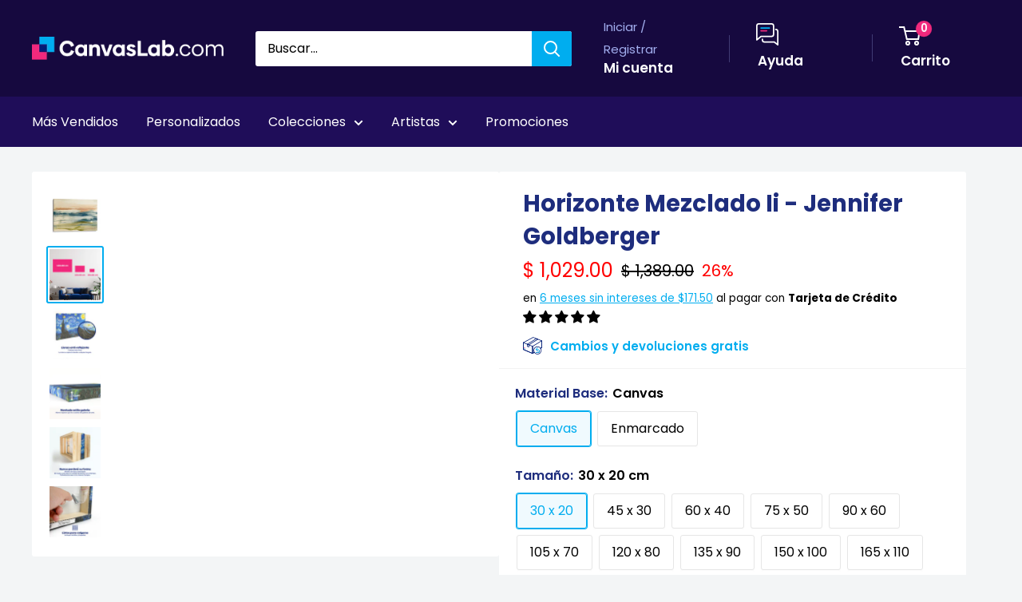

--- FILE ---
content_type: text/html; charset=utf-8
request_url: https://canvaslab.com/products/horizonte-mezclado-ii-jennifer-goldberger
body_size: 99384
content:
<!doctype html>
<html class="no-js" lang="es">
  <head>
    <meta charset="utf-8">
    <meta
      name="viewport"
      content="width=device-width, initial-scale=1.0, height=device-height, minimum-scale=1.0, maximum-scale=5.0"
    >
    <meta name="p:domain_verify" content="de4bec230921a3dbfbf5a9ca4fb3956d">
    <meta name="theme-color" content="#16093f">
    <!-- ahrefs: The tag used for site ownership verification must remain on your site. We regularly check to see if ownership is still valid. -->
    <meta name="ahrefs-site-verification" content="074e82b83a02f3bef74c885aefe9bc39effbcb15b6f6123843be007fa0ba2c73">

    
      <script>(function(w,d,s,l,i){w[l]=w[l]||[];w[l].push({'gtm.start':
      new Date().getTime(),event:'gtm.js'});var f=d.getElementsByTagName(s)[0],
      j=d.createElement(s),dl=l!='dataLayer'?'&l='+l:'';j.async=true;j.src=
      'https://www.googletagmanager.com/gtm.js?id='+i+dl;f.parentNode.insertBefore(j,f);
      })(window,document,'script','dataLayer','GTM-5CKRNBHT');</script>
    

      <title>
        Horizonte Mezclado Ii - Jennifer Goldberger
        Cuadro Decorativo,
        Canvas Lab
      </title>
      <style>
        .card.card--collapsed.card--sticky .reviewPP,
        .product-block-list__item.product-block-list__item--info form[method='post'],
        .product-block-list__item.product-block-list__item--info .product-meta__reference {
          padding: 0 20px 0 20px !important;
        }
      </style>
    
<meta name="description" content="Sumérgete en la serena belleza de &quot;Horizonte Mezclado II&quot;, una obra de arte contemporáneo que captura la esencia de un paisaje etéreo con una paleta de colores suave y evocadora. El artista Jennifer Goldberger emplea pinceladas sueltas y expresivas para crear una atmósfera de calma y contemplación, ideal para quienes b"><meta property="og:type" content="product">
  <meta property="og:title" content="Horizonte Mezclado Ii - Jennifer Goldberger"><meta property="og:image" content="http://canvaslab.com/cdn/shop/files/35236-Canvas.jpg?v=1760674336">
    <meta property="og:image:secure_url" content="https://canvaslab.com/cdn/shop/files/35236-Canvas.jpg?v=1760674336">
    <meta property="og:image:width" content="1024">
    <meta property="og:image:height" content="800"><meta property="product:price:currency" content="MXN"><meta property="og:description" content="Sumérgete en la serena belleza de &quot;Horizonte Mezclado II&quot;, una obra de arte contemporáneo que captura la esencia de un paisaje etéreo con una paleta de colores suave y evocadora. El artista Jennifer Goldberger emplea pinceladas sueltas y expresivas para crear una atmósfera de calma y contemplación, ideal para quienes b"><meta property="og:url" content="https://canvaslab.com/products/horizonte-mezclado-ii-jennifer-goldberger">
<meta property="og:site_name" content="Canvas Lab"><meta name="twitter:card" content="summary"><meta name="twitter:title" content="Horizonte Mezclado Ii - Jennifer Goldberger">
  <meta name="twitter:description" content="Sumérgete en la serena belleza de &quot;Horizonte Mezclado II&quot;, una obra de arte contemporáneo que captura la esencia de un paisaje etéreo con una paleta de colores suave y evocadora. El artista Jennifer Goldberger emplea pinceladas sueltas y expresivas para crear una atmósfera de calma y contemplación, ideal para quienes buscan añadir un toque de tranquilidad a su hogar u oficina. Las capas de azules profundos, verdes terrosos y toques de melocotón se funden sutilmente, sugiriendo la vastedad de un horizonte o la profundidad de un recuerdo. Este cuadro decorativo es una pieza versátil que puede transformar cualquier espacio en un santuario personal, invitando a la reflexión y al descanso visual. Su estilo abstracto pero con resonancia paisajística lo convierte en una adición perfecta para salones modernos, dormitorios serenos o incluso oficinas que buscan fomentar un ambiente de paz y">
  <meta name="twitter:image" content="https://canvaslab.com/cdn/shop/files/35236-Canvas_600x600_crop_center.jpg?v=1760674336">

    <link rel="shortcut icon" href="//canvaslab.com/cdn/shop/files/canvas-lab-favicon_2x_e44b0c2f-de63-45e4-99b5-dd7fb7514e5e_96x96.png?v=1613726346" type="image/png">

    <link rel="stylesheet" href="//canvaslab.com/cdn/shop/t/122/assets/custom-main.min.css?v=75111501907430351171722019367" defer>
    <link rel="stylesheet" href="//canvaslab.com/cdn/shop/t/122/assets/theme.css?v=54520329843272869091754672834" defer>
    <link rel="stylesheet" href="//canvaslab.com/cdn/shop/t/122/assets/menu0722.css?v=102904890604521741181722019367" defer>
    <link rel="stylesheet" href="//canvaslab.com/cdn/shop/t/122/assets/extra.css?v=162840143677732225511738681491" defer>

    <link rel="preload" as="script" href="//canvaslab.com/cdn/shop/t/122/assets/theme.min.js?v=150260361508817418741739283852" defer>

    <link rel="preconnect" href="https://cdn.shopify.com" defer>
    <link rel="preconnect" href="https://fonts.shopifycdn.com" defer>

    <link rel="dns-prefetch" href="https://ajax.googleapis.com" defer>
    <link rel="dns-prefetch" href="https://maps.googleapis.com" defer>
    <link rel="dns-prefetch" href="https://maps.gstatic.com" defer>

    <link rel="canonical" href="https://canvaslab.com/products/horizonte-mezclado-ii-jennifer-goldberger" defer>

    <style>
    html body .grecaptcha-badge {
      display: none !important;
    }
    @keyframes focusmsi {
      0% { background: linear-gradient(95deg,#13b3f0 0%, #57cfff 50%, #13b3f0 100%); }
      10% { background: linear-gradient(95deg,#57cfff 0%, #13b3f0 7.5%, #57cfff 55.5%, #13b3f0 100%); }
      12.5% { background: linear-gradient(95deg,#57cfff 0%, #13b3f0 12.5%, #57cfff 62.5%, #13b3f0 100%); }
      25% { background: linear-gradient(95deg,#57cfff 0%, #13b3f0 25%, #57cfff 75%, #13b3f0 100%); }
      37.5% { background: linear-gradient(95deg,#57cfff 0%, #13b3f0 37.5%, #57cfff 87.5%, #13b3f0 100%); }
      50% { background: linear-gradient(95deg,#57cfff 0%, #13b3f0 50%, #57cfff 100%); }
      62.5% { background: linear-gradient(95deg,#13b3f0 0%, #57cfff 12.5%, #13b3f0 62.5%, #57cfff 100%); }
      75% { background: linear-gradient(95deg,#13b3f0 0%, #57cfff 25%, #13b3f0 75%, #57cfff 100%); }
      87.5% { background: linear-gradient(95deg,#13b3f0 0%, #57cfff 37.5%, #13b3f0 87.5%, #57cfff 100%); }
      90% { background: linear-gradient(95deg,#13b3f0 0%, #57cfff 42.5%, #13b3f0 92.5%, #57cfff 100%); }
      100% { background: linear-gradient(95deg,#13b3f0 0%, #57cfff 50%, #13b3f0 100%); }
    }
    span#msi_notice {
        font-weight: bold;
        display: inline-block !important;
        position: relative !important;
        background: #fff !important;
    }
    span#msi_notice::before {
        content: '' !important;
        width: 100% !important;
        height: 100% !important;
        position: absolute !important;
        top: 0 !important;
        left: 0 !important;
        mix-blend-mode: lighten !important;
        background: #13b3f0;
        transition: all 0.3s !important;
        animation-duration: 1s;
        animation-name: focusmsi;
        animation-delay: -0.3s;
        animation-iteration-count: infinite;
    }
    span#msi_notice:hover:before{
    	  background: #f0297c;
        transition: all 0.8s !important;
    }
    span#msi_notice::after {
        content: 'MSI';
        position: absolute !important;
        left: 0 !important;
        top: 0 !important;
        color: #fff !important;
        text-shadow: 1px 1px 1px rgb(0 0 0 / 34%) !important;
        mix-blend-mode: multiply;
        opacity: 50% !important;
    }

    .nav-bar li a[href="#hideme"] {
        color: rgba(0,0,0,0)!important;
        cursor: unset !important;
    }

    html body .product-form__info-list{
    	  display: table !important;
        margin-bottom: 0!important;
    }
    html body div.price-list {
        align-items: unset !important;
        display: block !important;
        height: auto !important;
    }
    html body span#msi_holder {
        display: inline-block !important;
        padding-bottom: 10px !important;
    }
    .product-form__info-list {
        margin: -22px 0 1.2em 0;
    }
    #shopify-section-collection-template > section > div.container.container--flush > div.layout > div.layout__section.layout__section--secondary.hidden-pocket > div > div:nth-child(2)::before{
    	  display:none !important;
    }
    p.card__title--small.heading:not(.outer) {
        margin-top: 10px !important;
        margin-bottom: 0 !important;
    }
    h2.section__title.heading.h3.special2.custom {
      padding: 0 20px;
    }

    @media screen and (min-width:641px){
    	div.cont.special2.custom {
        padding: 0 20px !important;
      }
      div.cont.special.colect > div#enb_fb-mountpoint > div {
        margin: 0 -20px !important;
      }
    }
    @media screen and (max-width:640px){
        form[action="/cart/add"] div.product-form__variants > div > div > div > label {
            padding: 10px !important;
        }
        .block-swatch {
            max-width: 33% !important;
            line-height: 1em !important;
        }
        h2.section__title.heading.h3.special {
            padding: 0 10px;
        }
        h2.section__title.heading.h3.special2 {
          padding: 0 20px;
        }
    }
    .slick-slide img{
    	  padding:0 !important;
        margin:0 auto !important;
    }
    a.dwcl:hover{
      background:hsl(335deg 87% 55% / 78%)!important;
    }

    #desktop-menu-0-2 > div > div > div:nth-child(3) > ul > li:nth-child(13) > a,
    #desktop-menu-0-2 > div > div > div:nth-child(4) > ul > li:nth-child(10) > a,
    #mobile-menu > div > div:nth-child(1) > div:nth-child(1) > ul > li:nth-child(3),
    #mobile-menu > div > div:nth-child(1) > div:nth-child(1) > ul > li:nth-child(6),
    #mobile-panel-3 > div:nth-child(2) > ul > li:nth-child(1) > a,
    #mobile-panel-5 > div:nth-child(2) > ul > li:nth-child(1) > a,
    #mobile-panel-6 > div:nth-child(2) > ul > li:nth-child(1) > a,
    #mobile-panel-4 > div:nth-child(2) > ul > li:nth-child(1) > a
    {
        display: none !important;
    }

    li.nav-bar__item:nth-child(4),
    li.nav-bar__item:nth-child(5),
    li.nav-bar__item:nth-child(7),
    li.nav-bar__item:nth-child(8),
    .pplr-wrapper.pplr-checkbox.pplr-perfil-espejeado{
        display: none !important;
    }

    #desktop-menu-0-3 > div > div > div:nth-child(4) > ul > li:nth-child(9) > a,
    #mobile-panel-3 > div:nth-child(2) > div > div:nth-child(1) > a,
    #mobile-panel-4 > div:nth-child(2) > ul > li:nth-child(2) > a,
    #mobile-panel-4 > div:nth-child(2) > ul > li:nth-child(11) > a,
    #mobile-panel-6 > div:nth-child(2) > ul > li:nth-child(2) > a,
    #mobile-panel-7 > div:nth-child(2) > ul > li:nth-child(2) > a,
    #mobile-panel-7 > div:nth-child(2) > ul > li:nth-child(17) > a{
      color: #ffffff;
      background: #f0297c;
      position: relative;
      display: inline-block;
      padding: 15px 30px;
      line-height: 48px;
      border-radius: 2px;
      text-align: center;
      font-weight: var(--text-font-bolder-weight);
      font-size: var(--base-text-font-size);
      cursor: pointer;
      transition: background 0.25s ease-in-out, color 0.25s ease-in-out, box-shadow 0.25s ease-in-out;
      line-height: 1.2em !important;
    }

    #mobile-panel-5 > div:nth-child(2) > ul > li > a,
    #mobile-panel-4 > div:nth-child(2) > ul > li > a,
    #mobile-panel-6 > div:nth-child(2) > ul > li > a,
    #mobile-panel-7 > div:nth-child(2) > ul > li > a{
    	color: var(--heading-color);
      font-weight: var(--text-font-bolder-weight);
    }

    #desktop-menu-0-3 > div > div > div:nth-child(1) > a,
    #desktop-menu-0-3 > div > div > div:nth-child(4) > a,
    #desktop-menu-0-6 > div > div > div:nth-child(1) > a,
    #desktop-menu-0-6 > div > div > div:nth-child(3) > a{
    	color: #f0297c !important;
      font-weight: var(--text-font-bolder-weight);
    }

    #desktop-menu-0-3 > div > div > div:nth-child(4) > ul > li:nth-child(9) > a,
    #mobile-panel-2 > div:nth-child(2) > ul > li:nth-child(38) > a,
    #mobile-panel-3 > div:nth-child(2) > ul > li:nth-child(3) > a,
    #mobile-panel-3 > div:nth-child(2) > ul > li:nth-child(11) > a,
    #mobile-panel-5 > div:nth-child(2) > ul > li:nth-child(22) > a,
    #mobile-panel-6 > div:nth-child(2) > ul > li:nth-child(16) > a,
    #mobile-panel-6 > div:nth-child(2) > ul > li:nth-child(17) > a,
    #mobile-panel-5 > div:nth-child(2) > ul > li:nth-child(3) > a,
    #mobile-panel-6 > div:nth-child(2) > ul > li:nth-child(3) > a{
  	margin-top: 15px;
    }

    #mobile-list-2 > div > ul > li:nth-child(13) > a,
    #mobile-list-3 > div > ul > li:nth-child(9) > a,
    #mobile-list-3 > div > ul > li:nth-child(10) > a,
    #mobile-list-5 > div > ul > li:nth-child(11) > a,
    #mobile-list-6 > div > ul > li:nth-child(8) > a,
    #mobile-list-7 > div > ul > li:nth-child(8) > a{
        margin-top: 30px;
        width: 300px !important;
        max-width: 90% !important;
    }



    .mp-bar-outer.mp-position-top-fixed.mp-bar-size-small.mp-font-roboto.mp-background-none{
    	display: none !important;
    }

    i.header_mega {
        font-style: normal !important;
        color: rgba(0,0,0,0) !important;
    }
    i.header_mega > span {
        background-color: #f0297c !important;
        color: #fff !important;
        font-weight: 600 !important;
        padding: 5px 10px;
        border-radius: 3px;
    }
    .mobile-menu__section i.header_mega {
        display: none !important;
    }

    div.collection__description ul li::before{
    	  display: none !important;
    }

    div#pxu_cst span, div#pxu_cst .mp-bar-content {
      font-weight: 800 !important;
    }
    .product-form__info-item.product-form__info-item--quantity {
      display: none !important;
    }
    body.template-index .html.rte .cl_cell {
      margin: 0 !important;
      max-width: 49% !important;
    }
    body > iframe {
      display: none !important;
    }
    .shopify-payment-button {
      display: none !important;
      height: 0 !important;
      width: 0 !important;
      opacity: 0 !important;
    }
    body.template-index .flickity-slider > div > div > div > div > a{
    	margin:10px 20px !important;
    }

    @media screen and (max-width: 375px){
    	#mp-instance-c8f0f222-a38d-40d1-b486-bc6f719cb258 > div > div > div:nth-child(1) {
          margin-bottom: 0 !important;
      }
      #mp-instance-c8f0f222-a38d-40d1-b486-bc6f719cb258 > div > div > div:nth-child(2) > div {
          margin-top: 0 !important;
      }
    }

  /**************************************/
  /**************************************/
  /**************************************/
  				/*DS*/
  /**************************************/
  /**************************************/
  /**************************************/
  .search-bar__submit{background-color:#00ADEF !important;}
  .nav-bar{background:#1F0D59 !important;border:0px !important;}
  .nav-bar::after{background:#1F0D59 !important;border:0px !important;}
  .nav-bar li a{color:#fff !important;}
  .header__cart-count{background:#F0297C !important;}
  .mega-menu{border:0px !important; background:#1F0D59;}

  .form__submit{width:100%! important; }
  .cl-contact{background:#fff; border-radius:3px; border:1px solid #f3f3f3; margin:40px auto;  padding-top:40px !important; padding-bottom:10px !important;}
    #shopify-section-page-contact-template{margin:20px;}
    .product-form__add-button{width:100% !important;}
  .article__inner {
      max-width: 100% !important;
      margin: 40px auto 100px auto !important;
      background: #fff !important;
      padding: 40px;
  }
  .product-form__info-item{max-height:40px;}
  #delivery_notice{margin: 10px!important;
      background: #f6f3ff;
      padding: 20px;
      font-size: 14px;
      line-height: 18px;
  	color:#1e2d7d !important;
  }
  #dnotice{display:inline-block; width:10%; vertical-align:middle;}
  #dnotice img{width:44px; height:44px;}
  #dmsg{display:inline-block; width:90%;vertical-align:middle;}

  @media screen and (min-width: 1280px){
    #shopify-section-1611417512443f5e51 .collection-item{width:25% !important;}
    #shopify-section-16130546396e9205c6 .collection-item{width:25% !important;}
    #shopify-section-1613054957d5713f0f .collection-item{width:25% !important;}
    #shopify-section-161305479407395d85 .collection-item{width:25% !important;}
  }

  #shopify-section-16114164684200b6b9 {background:#1F0D59 !important; padding: 20px 0px !important; }
  #shopify-section-16114164684200b6b9 h2{font-size:44px;color:#ffffff !important; }
  #shopify-section-16114164684200b6b9 p{font-size:24px; color:#ffffff !important;}
  #shopify-section-161319937253158b95 .container{text-align:center; background:#D6F3FF !important;  padding:40px !important;}
  #shopify-section-161319937253158b95 h2{color:#00ADEF  !important; margin:0px auto !important; font-size:5.0vh;}



  #shopify-section-16132014584a8f8d20 .container{text-align:center; background:#AEC1FE !important;  padding:40px !important;}
  #shopify-section-16132014584a8f8d20 h2{ margin:0px auto !important; font-size:5.0vh;}


  .quick-links__image-ie-fix{max-width:300px !important;}

  .cl_row{display:table-row; width:100%;}
  .cl_cell{display:table-cell; width:25%; padding:4px; text-align:center;}
  .cl_cell img{margin:4px; !important; width:100%;}


  @media screen and (max-width: 600px){
  .cl_cell{display:inline-flex; width:50% !important; padding:10px; text-align:center;}
  .slideshow__slide h2{font-size:6vw !important;}
    .slideshow__slide p{font-size:4vw !important;}
    #shopify-section-16114164684200b6b9 h2{font-size:6vw;color:#ffffff !important; }
     #shopify-section-16114164684200b6b9 p{font-size:4vw;color:#ffffff !important; }
    #shopify-section-161319937253158b95 h2{font-size:6vw;}
    #shopify-section-16132014584a8f8d20 h2{font-size:6vw;}
    #shopify-section-text-with-icons{padding:20px;}


  }


  #shopify-section-1613202490e0551811 h2,
  #shopify-section-1613202490e0551811 .container,


    .cl_description_icons img{width:32px !important; height:32px; vertical-align:middle; padding:4px;}


    .cl_product_help{text-decoration:underline; color:#00ADEF;}
    #svi_fb_widget_2{background:none !important;}
    .enb_widget_card .enb_post{border:0px !important;}

    .collection-item__title{transform:none !important;}
    .flickity-prev-next-button{opacity:1;}

    @media screen and (min-width: 600px){
    .footer__block-item--links{width:25% !important;max-width:100% !important;}

    }
        #shopify-section-16114164684200b6b9 .image-with-text__text-aligner{text-align:center !important;}

    .slideshow__title{font-size:60px !important;}

    @media screen and (max-width:473px){
    	.slideshow__title{font-size:47px !important;}
    }
    @media screen and (max-width:330px){
    	.slideshow__title{font-size:40px !important;}
    }
    @media screen and (max-width:300px){
    	.slideshow__title{font-size:37px !important;}
    }

    .slideshow__content{font-size:24px !important;}



  div#dmsg {
      padding-left: 15px !important;
  }
  .product-form__payment-container {
      position: relative !important;
      max-width: 100% !important;
  }
  ul#tags {
      display: block !important;
      padding: 0 !important;
  }
  button[data-testid="Checkout-button"] {
      display: none !important;
  }
  a.product-meta__vendor.link.link--accented {
    display: none !important;
  }

  ul#tags > li {
      padding: 0 18px 0 0px !important;
      list-style-type: none !important;
      position: relative !important;
      display: inline-block !important;
      color: #16b4f1 !important;
    	transition: 0.3s !important;
  }
  ul#tags > li:hover {
      color: #200d59 !important;
    	font-weight: 600 !important;
  }

  .enb_post .review_icon .fb--icon-circle,
  .profPic > img,
  .enb_recommended-icon > img {
    margin: 0;
  }

  ul.card__section > li {
      list-style-type: none !important;
  }
  ul.card__section > li iframe {
      max-width: 100% !important;
  }
  .card__section .product-form__info-list span.price.price--highlight {
      margin-right: 10px !important;
  }
  .card__section .product-form__info-list span.price.price--compare {
      margin-right: 10px !important;
  }
  .card__section .product-form__info-list span.price {
      margin-right: 10px !important;
  }
  div#pxu_cst {
      margin: -20px 0 -28px 0;
  }
  .card__section div#fpd {
      display: block !important;
      padding: 0 !important;
      margin: 0 auto !important;
  }

  label.pplrlabel {
      display: inline-block !important;
      width: auto !important;
  }

    @media screen and (min-width:450px){
      span.ptooltiptext.top {
        max-width: unset !important;
        max-height: unset !important;
        width: auto !important;
        height: auto !important
          z-index: 999999 !important;
      }
      span.ptooltiptext.top img {
        max-width: calc(100vw - 20px) !important;
        max-height: auto !important;
        width: auto !important;
        height: auto !important;
        position: relative !important;
      }
    }

    svg.payment-list__item[aria-labelledby="pi-boleto"] {
      display: none !important;
    }

    /* Esconder sube tu foto
    a[href="/pages/sube-tu-foto"],
    div#shopify-section-16114164684200b6b9,
    html body #content-gateway-stf a.stf-button.l[href="/collections/canvas-personalizados"],
    html body #content-gateway-stf a.stf-button.l[href="/collections/acrilicos-personalizados"],
    html body #content-gateway-stf a.stf-button.l[href="/collections/aluminios-personalizados"],
    html body #content-gateway-stf a.stf-button.l[href="/collections/aluminios-personalizados"],
    div.stf-row.one#pixsets, div.stf-row.one#pixsets+div.stf-row.two
    {
      opacity: 0 !important;
      width: 0px !important;
      height: 0px !important;
      display: none !important;
      visibility: hidden !important;
      margin: 0 !important;
      padding: 0 !important;
    }
    */
    /* Sun 02 May 2021 LMLB Canvas Lab */
    .kuFilterNames ul li a span.kuFilterTotal {
      width: 19% !important;
    }
    .kuFilterNames ul li a span {
      display: inline-block !important;
      max-width: 81% !important;
    }
    form#slidecart-checkout-form button.button {
      background: #f0297c !important;
    }
    form#slidecart-checkout-form button.button:hover{
    	opacity: 0.9 !important;
    }
    .slidecarthq.right.light.open .footer-row span.slidecart-discount-amount{
    	color: #f0297c !important;
      font-weight: bold !important;
    }
    #slidecarthq .slidecarthq.open span.price:not(.strike-through) {
      color: #00adef !important;
      font-weight: 600 !important;
    }
    #slidecarthq .slidecarthq.open .footer-row strong.slidecart-subtotal {
      text-shadow: 0px 0px 20px #00adef !important;
      color: #fff !important;
    }
    #slidecarthq .footer {
      padding: 20px 20px;
      background-color: #16093f !important;
    }
    #slidecarthq .slidecarthq.open .footer-row span.flex,
    #slidecarthq .slidecarthq.open .footer-row strong {
      color: #fff !important;
    }
    .slidecarthq.right.light.open header.header {
      background: #16093f !important;
    }
    .slidecarthq.right.light.open header.header h2 {
      color: #fff !important;
    }
    .slidecarthq.right.light.open header.header h2 span.cart-count {
      background: #f0297c !important;
      padding: 1px 10px !important;
      color: #fff !important;
      border-radius: 18px !important;
      margin-left: 10px !important;
    }
    .slidecarthq.right.light.open header.header button svg path {
      fill: #fff !important;
    }
    @media screen and (max-width:450px){
      /*html body .search-bar__input-wrapper{
        flex: unset !important;
      }*/
    }
    html body .search-bar__submit{
    	margin-left:0px !important;
    }

    div#skafos-product-finder {
      max-width: 1500px !important;
      margin: 0 auto !important;
    }

    span#promo_bar_text {
      font-size: 14px !important;
      font-family: Poppins, sans-serif !important;
    }
    span#promo_bar_text span.select::after{
    	content:unset !important;
    }
    span#promo_bar_text span.select select#bar_country_list{
    	font-weight: 600 !important;
    }

    div.kuFilterNames > ul > li::before {
      display: none !important;
    }
    div.kuPS-tooltip {
      width: 60px;
      padding: 0 !important;
      text-align: left !important;
    }
    .nav-dropdown{background:#200d59 !important;}

    .pswp__button{display:none !important;}
</style>
<style>
  @keyframes focusgg {
    0% {
      background: linear-gradient(95deg, #13b3f0 0%, #57cfff 50%, #13b3f0 100%);
    }
    10% {
      background: linear-gradient(95deg, #57cfff 0%, #13b3f0 7.5%, #57cfff 55.5%, #13b3f0 100%);
    }
    12.5% {
      background: linear-gradient(95deg, #57cfff 0%, #13b3f0 12.5%, #57cfff 62.5%, #13b3f0 100%);
    }
    25% {
      background: linear-gradient(95deg, #57cfff 0%, #13b3f0 25%, #57cfff 75%, #13b3f0 100%);
    }
    37.5% {
      background: linear-gradient(95deg, #57cfff 0%, #13b3f0 37.5%, #57cfff 87.5%, #13b3f0 100%);
    }
    50% {
      background: linear-gradient(95deg, #57cfff 0%, #13b3f0 50%, #57cfff 100%);
    }
    62.5% {
      background: linear-gradient(95deg, #13b3f0 0%, #57cfff 12.5%, #13b3f0 62.5%, #57cfff 100%);
    }
    75% {
      background: linear-gradient(95deg, #13b3f0 0%, #57cfff 25%, #13b3f0 75%, #57cfff 100%);
    }
    87.5% {
      background: linear-gradient(95deg, #13b3f0 0%, #57cfff 37.5%, #13b3f0 87.5%, #57cfff 100%);
    }
    90% {
      background: linear-gradient(95deg, #13b3f0 0%, #57cfff 42.5%, #13b3f0 92.5%, #57cfff 100%);
    }
    100% {
      background: linear-gradient(95deg, #13b3f0 0%, #57cfff 50%, #13b3f0 100%);
    }
  }
  /* Desktop */
  #shopify-section-header > section > nav > div > div > ul > li:nth-child(11) a {
    font-weight: 600;
    display: inline-block !important;
    position: relative !important;
    background: #1f0d59 !important;
  }
  #shopify-section-header > section > nav > div > div > ul > li:nth-child(11) a::before {
    content: '' !important;
    width: 100% !important;
    height: 100% !important;
    position: absolute !important;
    top: 0 !important;
    left: 0 !important;
    mix-blend-mode: darken !important;
    background: #13b3f0;
    transition: all 0.3s !important;
    animation-duration: 1.8s;
    animation-name: focusgg;
    animation-delay: -0.3s;
    animation-iteration-count: infinite;
  }
  #shopify-section-header > section > nav > div > div > ul > li:nth-child(11) a:hover:before {
    background: #f0297c;
    transition: all 1.6s !important;
  }
  #shopify-section-header > section > nav > div > div > ul > li:nth-child(11) a::after {
    content: 'Guía de Regalos';
    position: absolute !important;
    left: 0 !important;
    top: 0 !important;
    color: #fff !important;
    text-shadow: 1px 1px 1px rgba(0, 0, 0, 0.5) !important;
    mix-blend-mode: multiply;
    opacity: 66% !important;
  }

  /* Mobile */
  #mobile-menu > div > div:nth-child(1) > div:nth-child(1) > ul > li:nth-child(11) a {
    font-weight: 600;
    display: inline-block !important;
    position: relative !important;
    background: #fff !important;
  }
  #mobile-menu > div > div:nth-child(1) > div:nth-child(1) > ul > li:nth-child(11) a::before {
    content: '' !important;
    width: 100% !important;
    height: 100% !important;
    position: absolute !important;
    top: 0 !important;
    left: 0 !important;
    mix-blend-mode: lighten !important;
    background: #13b3f0;
    transition: all 0.3s !important;
    animation-duration: 1.8s;
    animation-name: focusgg;
    animation-delay: -0.3s;
    animation-iteration-count: infinite;
  }
  #mobile-menu > div > div:nth-child(1) > div:nth-child(1) > ul > li:nth-child(11) a:hover:before {
    background: #f0297c;
    transition: all 1.6s !important;
  }
  #mobile-menu > div > div:nth-child(1) > div:nth-child(1) > ul > li:nth-child(11) a::after {
    content: 'Guía de Regalos';
    position: absolute !important;
    left: 0px !important;
    top: 8px !important;
    color: #fff !important;
    text-shadow: 1px 1px 1px rgba(0, 0, 0, 0.23) !important;
    mix-blend-mode: multiply;
    opacity: 66% !important;
  }

  @media screen and (min-width: 1302px) {
    #shopify-section-header > section > nav > div > div > ul > div {
      display: inline-block !important;
    }
  }
  @media screen and (max-width: 1301px) {
    #shopify-section-header > section > nav > div > div > ul > div {
      display: none !important;
      width: 0px !important;
      overflow: hidden !important;
    }
  }

  @media screen and (min-width: 1px) and (max-width: 640px) {
    html body .search-bar__top {
      position: relative !important;
    }
    html body .search-bar__top .search-bar__submit {
      position: absolute !important;
      display: block !important;
      right: 0 !important;
    }
    html body .header__search-bar-wrapper.is-fixed {
      position: relative !important;
      top: 0 !important;
      padding: 0 !important;
    }
    html body .header__search-bar-wrapper.is-fixed .search-bar {
      overflow: visible !important;
    }
    .search-bar__close-text {
      padding-left: 9px !important;
      font-size: 0.67em !important;
      font-weight: 600 !important;
      line-height: 40px !important;
    }
    body html .layout .scroller.cln {
      margin-left: -3px !important;
    }
  }
  span.cart-recap__amount-saved {
    display: none !important;
  }

  #pxu_cst,
  #widget-fave-html {
    display: none !important;
  }

  .payment-list > img {
    max-width: 100% !important;
  }

  html {
    padding-bottom: 0 !important;
  }

  /*#shopify-section-header > section > nav > div > div > ul > li:nth-child(2),
  #mobile-menu > div > div:nth-child(1) > div:nth-child(1) > ul > li:nth-child(2),
  #block-slide-0 > div > div > div > a:nth-child(4){
  display:none !important;
  }*/

  /* AUTOMATIC SLIDE FOR HOME */
  @media screen and (max-width: 640px) and (min-width: 601px) {
    html body.template-index #shopify-section-slideshow .slideshow .slideshow__slide-inner picture  {
      height: 100% !important;
      width: 100% !important;
      overflow: hidden !important;
    }
    html body.template-index #shopify-section-slideshow .slideshow .slideshow__slide-inner picture img  {
      width: 100% !important;
      height: auto !important;
      min-width: 100% !important;
      max-height: unset !important;
    }
  }
  @media screen and (max-width: 600px) and (min-width: 477px) {
    html body.template-index #shopify-section-slideshow .slideshow .slideshow__slide-inner picture  {
      height: 100% !important;
    }
    html body.template-index #shopify-section-slideshow .slideshow .slideshow__slide-inner picture img  {
      height: 100% !important;
      width: auto !important;
      max-width: unset !important;
    }
  }
  @media screen and (max-width: 476px) and (min-width: 1px) {
    html body.template-index #shopify-section-slideshow .slideshow .slideshow__slide-inner picture  {
      width: 100% !important;
    }
    html body.template-index #shopify-section-slideshow .slideshow .slideshow__slide-inner picture img  {
      width: 100% !important;
      height: auto !important;
      min-width: 100% !important;
      max-height: unset !important;
    }
  }

  article[data-section-type='blog-post'] img {
    margin: 20px auto 40px auto !important;
  }
  article[data-section-type='blog-post'] table td div {
    display: inline-block !important;
  }

  .shopify-section .page__sub-header {
    opacity: 00 !important;
    height: 0px !important;
    margin-bottom: 8px !important;
  }
  .product-form__payment-container > button {
    margin-top: 0 !important;
  }
  #sps_container {
    margin-bottom: 20px !important;
  }
  #sps_container .slick-track .slick-slide {
    display: inline-flex !important;
    float: left !important;
  }
  #sps_container .slick-track .slick-slide img {
    align-items: center !important;
    justify-content: center !important;
  }
  html body a.line-item__title {
    pointer-events: none !important;
  }
  body a.line-item__title {
    pointer-events: none !important;
  }
  a.line-item__title {
    pointer-events: none !important;
  }

  ul.social-media__item-list.list--unstyled {
    display: none !important;
  }
</style>


    <script src="//canvaslab.com/cdn/shop/t/122/assets/jquery-3-6-0.min.js?v=32769280036485604811722019367"></script>
    <script src="//canvaslab.com/cdn/shop/t/122/assets/jquery-migrate-1.4.1.min.js?v=8839049224236534361722019368"></script><link rel="preload" href="//canvaslab.com/cdn/fonts/poppins/poppins_n7.56758dcf284489feb014a026f3727f2f20a54626.woff2" as="font" type="font/woff2" crossorigin>
<link rel="preload" href="//canvaslab.com/cdn/fonts/poppins/poppins_n4.0ba78fa5af9b0e1a374041b3ceaadf0a43b41362.woff2" as="font" type="font/woff2" crossorigin>

<style>
  @font-face {
  font-family: Poppins;
  font-weight: 700;
  font-style: normal;
  font-display: swap;
  src: url("//canvaslab.com/cdn/fonts/poppins/poppins_n7.56758dcf284489feb014a026f3727f2f20a54626.woff2") format("woff2"),
       url("//canvaslab.com/cdn/fonts/poppins/poppins_n7.f34f55d9b3d3205d2cd6f64955ff4b36f0cfd8da.woff") format("woff");
}

  @font-face {
  font-family: Poppins;
  font-weight: 400;
  font-style: normal;
  font-display: swap;
  src: url("//canvaslab.com/cdn/fonts/poppins/poppins_n4.0ba78fa5af9b0e1a374041b3ceaadf0a43b41362.woff2") format("woff2"),
       url("//canvaslab.com/cdn/fonts/poppins/poppins_n4.214741a72ff2596839fc9760ee7a770386cf16ca.woff") format("woff");
}

@font-face {
  font-family: Poppins;
  font-weight: 600;
  font-style: normal;
  font-display: swap;
  src: url("//canvaslab.com/cdn/fonts/poppins/poppins_n6.aa29d4918bc243723d56b59572e18228ed0786f6.woff2") format("woff2"),
       url("//canvaslab.com/cdn/fonts/poppins/poppins_n6.5f815d845fe073750885d5b7e619ee00e8111208.woff") format("woff");
}

@font-face {
  font-family: Poppins;
  font-weight: 700;
  font-style: italic;
  font-display: swap;
  src: url("//canvaslab.com/cdn/fonts/poppins/poppins_i7.42fd71da11e9d101e1e6c7932199f925f9eea42d.woff2") format("woff2"),
       url("//canvaslab.com/cdn/fonts/poppins/poppins_i7.ec8499dbd7616004e21155106d13837fff4cf556.woff") format("woff");
}


  @font-face {
  font-family: Poppins;
  font-weight: 700;
  font-style: normal;
  font-display: swap;
  src: url("//canvaslab.com/cdn/fonts/poppins/poppins_n7.56758dcf284489feb014a026f3727f2f20a54626.woff2") format("woff2"),
       url("//canvaslab.com/cdn/fonts/poppins/poppins_n7.f34f55d9b3d3205d2cd6f64955ff4b36f0cfd8da.woff") format("woff");
}

  @font-face {
  font-family: Poppins;
  font-weight: 400;
  font-style: italic;
  font-display: swap;
  src: url("//canvaslab.com/cdn/fonts/poppins/poppins_i4.846ad1e22474f856bd6b81ba4585a60799a9f5d2.woff2") format("woff2"),
       url("//canvaslab.com/cdn/fonts/poppins/poppins_i4.56b43284e8b52fc64c1fd271f289a39e8477e9ec.woff") format("woff");
}

  @font-face {
  font-family: Poppins;
  font-weight: 700;
  font-style: italic;
  font-display: swap;
  src: url("//canvaslab.com/cdn/fonts/poppins/poppins_i7.42fd71da11e9d101e1e6c7932199f925f9eea42d.woff2") format("woff2"),
       url("//canvaslab.com/cdn/fonts/poppins/poppins_i7.ec8499dbd7616004e21155106d13837fff4cf556.woff") format("woff");
}


  :root {
    --default-text-font-size : 15px;
    --base-text-font-size    : 16px;
    --heading-font-family    : Poppins, sans-serif;
    --heading-font-weight    : 700;
    --heading-font-style     : normal;
    --text-font-family       : Poppins, sans-serif;
    --text-font-weight       : 400;
    --text-font-style        : normal;
    --text-font-bolder-weight: 600;
    --text-link-decoration   : underline;

    --text-color               : #000000;
    --text-color-rgb           : 0, 0, 0;
    --heading-color            : #1e2d7d;
    --border-color             : #f3f3f3;
    --border-color-rgb         : 243, 243, 243;
    --form-border-color        : #e6e6e6;
    --accent-color             : #00adef;
    --accent-color-rgb         : 0, 173, 239;
    --link-color               : #00adef;
    --link-color-hover         : #0076a3;
    --background               : #f3f5f6;
    --secondary-background     : #ffffff;
    --secondary-background-rgb : 255, 255, 255;
    --accent-background        : rgba(0, 173, 239, 0.08);

    --input-background: #ffffff;

    --error-color       : #ff0000;
    --error-background  : rgba(255, 0, 0, 0.07);
    --success-color     : #00aa00;
    --success-background: rgba(0, 170, 0, 0.11);

    --primary-button-background      : #f0297c;
    --primary-button-background-rgb  : 240, 41, 124;
    --primary-button-text-color      : #ffffff;
    --secondary-button-background    : #00adef;
    --secondary-button-background-rgb: 0, 173, 239;
    --secondary-button-text-color    : #ffffff;

    --header-background      : #16093f;
    --header-text-color      : #ffffff;
    --header-light-text-color: #a3afef;
    --header-border-color    : rgba(163, 175, 239, 0.3);
    --header-accent-color    : #00adef;

    --footer-background-color:    #16093f;
    --footer-heading-text-color:  #00adef;
    --footer-body-text-color:     #ffffff;
    --footer-accent-color:        #f0297c;
    --footer-accent-color-rgb:    240, 41, 124;
    --footer-border:              none;
    
    --flickity-arrow-color: #c0c0c0;--product-on-sale-accent           : #ee0000;
    --product-on-sale-accent-rgb       : 238, 0, 0;
    --product-on-sale-color            : #ffffff;
    --product-in-stock-color           : #008a00;
    --product-low-stock-color          : #ee0000;
    --product-sold-out-color           : #8a9297;
    --product-custom-label-1-background: #008a00;
    --product-custom-label-1-color     : #ffffff;
    --product-custom-label-2-background: #00a500;
    --product-custom-label-2-color     : #ffffff;
    --product-review-star-color        : #ffbd00;

    --mobile-container-gutter : 20px;
    --desktop-container-gutter: 40px;
  }
</style>

<script>
  // IE11 does not have support for CSS variables, so we have to polyfill them
  if (!(((window || {}).CSS || {}).supports && window.CSS.supports('(--a: 0)'))) {
    const script = document.createElement('script');
    script.type = 'text/javascript';
    script.src = 'https://cdn.jsdelivr.net/npm/css-vars-ponyfill@2';
    script.onload = function() {
      cssVars({});
    };

    document.getElementsByTagName('head')[0].appendChild(script);
  }
</script>

    <script>window.performance && window.performance.mark && window.performance.mark('shopify.content_for_header.start');</script><meta name="facebook-domain-verification" content="bjwh12cscdydt31kyohi0mrgs3be57">
<meta name="google-site-verification" content="bsvOJRhhqk1JrVMV-EHNFg7zKVHasp4jxmSGfGPfqE4">
<meta id="shopify-digital-wallet" name="shopify-digital-wallet" content="/25862766677/digital_wallets/dialog">
<meta name="shopify-checkout-api-token" content="26a3ed2f6c9c15c11d74c8f584153c2d">
<meta id="in-context-paypal-metadata" data-shop-id="25862766677" data-venmo-supported="false" data-environment="production" data-locale="es_ES" data-paypal-v4="true" data-currency="MXN">
<link rel="alternate" type="application/json+oembed" href="https://canvaslab.com/products/horizonte-mezclado-ii-jennifer-goldberger.oembed">
<script async="async" src="/checkouts/internal/preloads.js?locale=es-MX"></script>
<script id="shopify-features" type="application/json">{"accessToken":"26a3ed2f6c9c15c11d74c8f584153c2d","betas":["rich-media-storefront-analytics"],"domain":"canvaslab.com","predictiveSearch":true,"shopId":25862766677,"locale":"es"}</script>
<script>var Shopify = Shopify || {};
Shopify.shop = "canvaslab.myshopify.com";
Shopify.locale = "es";
Shopify.currency = {"active":"MXN","rate":"1.0"};
Shopify.country = "MX";
Shopify.theme = {"name":"Sitio-Web\/main","id":138349904061,"schema_name":"Warehouse","schema_version":"5.2.0","theme_store_id":null,"role":"main"};
Shopify.theme.handle = "null";
Shopify.theme.style = {"id":null,"handle":null};
Shopify.cdnHost = "canvaslab.com/cdn";
Shopify.routes = Shopify.routes || {};
Shopify.routes.root = "/";</script>
<script type="module">!function(o){(o.Shopify=o.Shopify||{}).modules=!0}(window);</script>
<script>!function(o){function n(){var o=[];function n(){o.push(Array.prototype.slice.apply(arguments))}return n.q=o,n}var t=o.Shopify=o.Shopify||{};t.loadFeatures=n(),t.autoloadFeatures=n()}(window);</script>
<script id="shop-js-analytics" type="application/json">{"pageType":"product"}</script>
<script defer="defer" async type="module" src="//canvaslab.com/cdn/shopifycloud/shop-js/modules/v2/client.init-shop-cart-sync_2Gr3Q33f.es.esm.js"></script>
<script defer="defer" async type="module" src="//canvaslab.com/cdn/shopifycloud/shop-js/modules/v2/chunk.common_noJfOIa7.esm.js"></script>
<script defer="defer" async type="module" src="//canvaslab.com/cdn/shopifycloud/shop-js/modules/v2/chunk.modal_Deo2FJQo.esm.js"></script>
<script type="module">
  await import("//canvaslab.com/cdn/shopifycloud/shop-js/modules/v2/client.init-shop-cart-sync_2Gr3Q33f.es.esm.js");
await import("//canvaslab.com/cdn/shopifycloud/shop-js/modules/v2/chunk.common_noJfOIa7.esm.js");
await import("//canvaslab.com/cdn/shopifycloud/shop-js/modules/v2/chunk.modal_Deo2FJQo.esm.js");

  window.Shopify.SignInWithShop?.initShopCartSync?.({"fedCMEnabled":true,"windoidEnabled":true});

</script>
<script>(function() {
  var isLoaded = false;
  function asyncLoad() {
    if (isLoaded) return;
    isLoaded = true;
    var urls = ["https:\/\/d23dclunsivw3h.cloudfront.net\/redirect-app.js?shop=canvaslab.myshopify.com","https:\/\/integrations.fiscalpop.com\/public\/loadBillingEmbedded.js?shop=canvaslab.myshopify.com","https:\/\/integrations.fiscalpop.com\/public\/loadAutoBilling.js?shop=canvaslab.myshopify.com","\/\/cdn.shopify.com\/proxy\/3be6454581f0465fb1ace94a9aa01dbf02046c0296de0583e4cbb88de68c21a1\/api.goaffpro.com\/loader.js?shop=canvaslab.myshopify.com\u0026sp-cache-control=cHVibGljLCBtYXgtYWdlPTkwMA"];
    for (var i = 0; i < urls.length; i++) {
      var s = document.createElement('script');
      s.type = 'text/javascript';
      s.async = true;
      s.src = urls[i];
      var x = document.getElementsByTagName('script')[0];
      x.parentNode.insertBefore(s, x);
    }
  };
  if(window.attachEvent) {
    window.attachEvent('onload', asyncLoad);
  } else {
    window.addEventListener('load', asyncLoad, false);
  }
})();</script>
<script id="__st">var __st={"a":25862766677,"offset":-21600,"reqid":"e9b6d03b-a142-4fba-afde-a7f32641a867-1769076394","pageurl":"canvaslab.com\/products\/horizonte-mezclado-ii-jennifer-goldberger","u":"76cd52a68bd8","p":"product","rtyp":"product","rid":7177731768509};</script>
<script>window.ShopifyPaypalV4VisibilityTracking = true;</script>
<script id="captcha-bootstrap">!function(){'use strict';const t='contact',e='account',n='new_comment',o=[[t,t],['blogs',n],['comments',n],[t,'customer']],c=[[e,'customer_login'],[e,'guest_login'],[e,'recover_customer_password'],[e,'create_customer']],r=t=>t.map((([t,e])=>`form[action*='/${t}']:not([data-nocaptcha='true']) input[name='form_type'][value='${e}']`)).join(','),a=t=>()=>t?[...document.querySelectorAll(t)].map((t=>t.form)):[];function s(){const t=[...o],e=r(t);return a(e)}const i='password',u='form_key',d=['recaptcha-v3-token','g-recaptcha-response','h-captcha-response',i],f=()=>{try{return window.sessionStorage}catch{return}},m='__shopify_v',_=t=>t.elements[u];function p(t,e,n=!1){try{const o=window.sessionStorage,c=JSON.parse(o.getItem(e)),{data:r}=function(t){const{data:e,action:n}=t;return t[m]||n?{data:e,action:n}:{data:t,action:n}}(c);for(const[e,n]of Object.entries(r))t.elements[e]&&(t.elements[e].value=n);n&&o.removeItem(e)}catch(o){console.error('form repopulation failed',{error:o})}}const l='form_type',E='cptcha';function T(t){t.dataset[E]=!0}const w=window,h=w.document,L='Shopify',v='ce_forms',y='captcha';let A=!1;((t,e)=>{const n=(g='f06e6c50-85a8-45c8-87d0-21a2b65856fe',I='https://cdn.shopify.com/shopifycloud/storefront-forms-hcaptcha/ce_storefront_forms_captcha_hcaptcha.v1.5.2.iife.js',D={infoText:'Protegido por hCaptcha',privacyText:'Privacidad',termsText:'Términos'},(t,e,n)=>{const o=w[L][v],c=o.bindForm;if(c)return c(t,g,e,D).then(n);var r;o.q.push([[t,g,e,D],n]),r=I,A||(h.body.append(Object.assign(h.createElement('script'),{id:'captcha-provider',async:!0,src:r})),A=!0)});var g,I,D;w[L]=w[L]||{},w[L][v]=w[L][v]||{},w[L][v].q=[],w[L][y]=w[L][y]||{},w[L][y].protect=function(t,e){n(t,void 0,e),T(t)},Object.freeze(w[L][y]),function(t,e,n,w,h,L){const[v,y,A,g]=function(t,e,n){const i=e?o:[],u=t?c:[],d=[...i,...u],f=r(d),m=r(i),_=r(d.filter((([t,e])=>n.includes(e))));return[a(f),a(m),a(_),s()]}(w,h,L),I=t=>{const e=t.target;return e instanceof HTMLFormElement?e:e&&e.form},D=t=>v().includes(t);t.addEventListener('submit',(t=>{const e=I(t);if(!e)return;const n=D(e)&&!e.dataset.hcaptchaBound&&!e.dataset.recaptchaBound,o=_(e),c=g().includes(e)&&(!o||!o.value);(n||c)&&t.preventDefault(),c&&!n&&(function(t){try{if(!f())return;!function(t){const e=f();if(!e)return;const n=_(t);if(!n)return;const o=n.value;o&&e.removeItem(o)}(t);const e=Array.from(Array(32),(()=>Math.random().toString(36)[2])).join('');!function(t,e){_(t)||t.append(Object.assign(document.createElement('input'),{type:'hidden',name:u})),t.elements[u].value=e}(t,e),function(t,e){const n=f();if(!n)return;const o=[...t.querySelectorAll(`input[type='${i}']`)].map((({name:t})=>t)),c=[...d,...o],r={};for(const[a,s]of new FormData(t).entries())c.includes(a)||(r[a]=s);n.setItem(e,JSON.stringify({[m]:1,action:t.action,data:r}))}(t,e)}catch(e){console.error('failed to persist form',e)}}(e),e.submit())}));const S=(t,e)=>{t&&!t.dataset[E]&&(n(t,e.some((e=>e===t))),T(t))};for(const o of['focusin','change'])t.addEventListener(o,(t=>{const e=I(t);D(e)&&S(e,y())}));const B=e.get('form_key'),M=e.get(l),P=B&&M;t.addEventListener('DOMContentLoaded',(()=>{const t=y();if(P)for(const e of t)e.elements[l].value===M&&p(e,B);[...new Set([...A(),...v().filter((t=>'true'===t.dataset.shopifyCaptcha))])].forEach((e=>S(e,t)))}))}(h,new URLSearchParams(w.location.search),n,t,e,['guest_login'])})(!0,!0)}();</script>
<script integrity="sha256-4kQ18oKyAcykRKYeNunJcIwy7WH5gtpwJnB7kiuLZ1E=" data-source-attribution="shopify.loadfeatures" defer="defer" src="//canvaslab.com/cdn/shopifycloud/storefront/assets/storefront/load_feature-a0a9edcb.js" crossorigin="anonymous"></script>
<script data-source-attribution="shopify.dynamic_checkout.dynamic.init">var Shopify=Shopify||{};Shopify.PaymentButton=Shopify.PaymentButton||{isStorefrontPortableWallets:!0,init:function(){window.Shopify.PaymentButton.init=function(){};var t=document.createElement("script");t.src="https://canvaslab.com/cdn/shopifycloud/portable-wallets/latest/portable-wallets.es.js",t.type="module",document.head.appendChild(t)}};
</script>
<script data-source-attribution="shopify.dynamic_checkout.buyer_consent">
  function portableWalletsHideBuyerConsent(e){var t=document.getElementById("shopify-buyer-consent"),n=document.getElementById("shopify-subscription-policy-button");t&&n&&(t.classList.add("hidden"),t.setAttribute("aria-hidden","true"),n.removeEventListener("click",e))}function portableWalletsShowBuyerConsent(e){var t=document.getElementById("shopify-buyer-consent"),n=document.getElementById("shopify-subscription-policy-button");t&&n&&(t.classList.remove("hidden"),t.removeAttribute("aria-hidden"),n.addEventListener("click",e))}window.Shopify?.PaymentButton&&(window.Shopify.PaymentButton.hideBuyerConsent=portableWalletsHideBuyerConsent,window.Shopify.PaymentButton.showBuyerConsent=portableWalletsShowBuyerConsent);
</script>
<script data-source-attribution="shopify.dynamic_checkout.cart.bootstrap">document.addEventListener("DOMContentLoaded",(function(){function t(){return document.querySelector("shopify-accelerated-checkout-cart, shopify-accelerated-checkout")}if(t())Shopify.PaymentButton.init();else{new MutationObserver((function(e,n){t()&&(Shopify.PaymentButton.init(),n.disconnect())})).observe(document.body,{childList:!0,subtree:!0})}}));
</script>
<link id="shopify-accelerated-checkout-styles" rel="stylesheet" media="screen" href="https://canvaslab.com/cdn/shopifycloud/portable-wallets/latest/accelerated-checkout-backwards-compat.css" crossorigin="anonymous">
<style id="shopify-accelerated-checkout-cart">
        #shopify-buyer-consent {
  margin-top: 1em;
  display: inline-block;
  width: 100%;
}

#shopify-buyer-consent.hidden {
  display: none;
}

#shopify-subscription-policy-button {
  background: none;
  border: none;
  padding: 0;
  text-decoration: underline;
  font-size: inherit;
  cursor: pointer;
}

#shopify-subscription-policy-button::before {
  box-shadow: none;
}

      </style>

<script>window.performance && window.performance.mark && window.performance.mark('shopify.content_for_header.end');</script>
    
  <script type="application/ld+json">
  {
    "@context": "http://schema.org",
    "@type": "Product",
    "offers": [


        {
          "@type": "Offer",
          "name": "Canvas \/ 30 x 20 cm \/ Sin marco",
          "availability":"https://schema.org/InStock",
          "price": 1029.0,
          "priceCurrency": "MXN",
          "priceValidUntil": "2026-02-01","sku": "A35236_can-30-20","url": "/products/horizonte-mezclado-ii-jennifer-goldberger?variant=41520650420413"
        },



        {
          "@type": "Offer",
          "name": "Canvas \/ 45 x 30 cm \/ Sin marco",
          "availability":"https://schema.org/InStock",
          "price": 1479.0,
          "priceCurrency": "MXN",
          "priceValidUntil": "2026-02-01","sku": "A35236_can-45-30","url": "/products/horizonte-mezclado-ii-jennifer-goldberger?variant=41520650453181"
        },



        {
          "@type": "Offer",
          "name": "Canvas \/ 60 x 40 cm \/ Sin marco",
          "availability":"https://schema.org/InStock",
          "price": 2029.0,
          "priceCurrency": "MXN",
          "priceValidUntil": "2026-02-01","sku": "A35236_can-60-40","url": "/products/horizonte-mezclado-ii-jennifer-goldberger?variant=41520650485949"
        },



        {
          "@type": "Offer",
          "name": "Canvas \/ 75 x 50 cm \/ Sin marco",
          "availability":"https://schema.org/InStock",
          "price": 2799.0,
          "priceCurrency": "MXN",
          "priceValidUntil": "2026-02-01","sku": "A35236_can-75-50","url": "/products/horizonte-mezclado-ii-jennifer-goldberger?variant=41520650518717"
        },



        {
          "@type": "Offer",
          "name": "Canvas \/ 90 x 60 cm \/ Sin marco",
          "availability":"https://schema.org/InStock",
          "price": 4179.0,
          "priceCurrency": "MXN",
          "priceValidUntil": "2026-02-01","sku": "A35236_can-90-60","url": "/products/horizonte-mezclado-ii-jennifer-goldberger?variant=41520650551485"
        },



        {
          "@type": "Offer",
          "name": "Canvas \/ 105 x 70 cm \/ Sin marco",
          "availability":"https://schema.org/InStock",
          "price": 5029.0,
          "priceCurrency": "MXN",
          "priceValidUntil": "2026-02-01","sku": "A35236_can-105-70","url": "/products/horizonte-mezclado-ii-jennifer-goldberger?variant=41520650584253"
        },



        {
          "@type": "Offer",
          "name": "Canvas \/ 120 x 80 cm \/ Sin marco",
          "availability":"https://schema.org/InStock",
          "price": 5959.0,
          "priceCurrency": "MXN",
          "priceValidUntil": "2026-02-01","sku": "A35236_can-120-80","url": "/products/horizonte-mezclado-ii-jennifer-goldberger?variant=41520650617021"
        },



        {
          "@type": "Offer",
          "name": "Canvas \/ 135 x 90 cm \/ Sin marco",
          "availability":"https://schema.org/InStock",
          "price": 8109.0,
          "priceCurrency": "MXN",
          "priceValidUntil": "2026-02-01","sku": "A35236_can-135-90","url": "/products/horizonte-mezclado-ii-jennifer-goldberger?variant=41520650649789"
        },



        {
          "@type": "Offer",
          "name": "Canvas \/ 150 x 100 cm \/ Sin marco",
          "availability":"https://schema.org/InStock",
          "price": 8949.0,
          "priceCurrency": "MXN",
          "priceValidUntil": "2026-02-01","sku": "A35236_can-150-100","url": "/products/horizonte-mezclado-ii-jennifer-goldberger?variant=41520650682557"
        },



        {
          "@type": "Offer",
          "name": "Canvas \/ 165 x 110 cm \/ Sin marco",
          "availability":"https://schema.org/InStock",
          "price": 10119.0,
          "priceCurrency": "MXN",
          "priceValidUntil": "2026-02-01","sku": "A35236_can-165-110","url": "/products/horizonte-mezclado-ii-jennifer-goldberger?variant=41520650715325"
        },



        {
          "@type": "Offer",
          "name": "Canvas \/ 180 x 120 cm \/ Sin marco",
          "availability":"https://schema.org/InStock",
          "price": 11079.0,
          "priceCurrency": "MXN",
          "priceValidUntil": "2026-02-01","sku": "A35236_can-180-120","url": "/products/horizonte-mezclado-ii-jennifer-goldberger?variant=41520650748093"
        },



        {
          "@type": "Offer",
          "name": "Canvas \/ 195 x 130 cm \/ Sin marco",
          "availability":"https://schema.org/InStock",
          "price": 12699.0,
          "priceCurrency": "MXN",
          "priceValidUntil": "2026-02-01","sku": "A35236_can-195-130","url": "/products/horizonte-mezclado-ii-jennifer-goldberger?variant=41520650780861"
        },



        {
          "@type": "Offer",
          "name": "Enmarcado \/ 30 x 20 cm \/ Negro",
          "availability":"https://schema.org/InStock",
          "price": 819.0,
          "priceCurrency": "MXN",
          "priceValidUntil": "2026-02-01","sku": "A35236_frm-30-20-blk","url": "/products/horizonte-mezclado-ii-jennifer-goldberger?variant=41520650813629"
        },



        {
          "@type": "Offer",
          "name": "Enmarcado \/ 45 x 30 cm \/ Negro",
          "availability":"https://schema.org/InStock",
          "price": 1359.0,
          "priceCurrency": "MXN",
          "priceValidUntil": "2026-02-01","sku": "A35236_frm-45-30-blk","url": "/products/horizonte-mezclado-ii-jennifer-goldberger?variant=41520650846397"
        },



        {
          "@type": "Offer",
          "name": "Enmarcado \/ 60 x 40 cm \/ Negro",
          "availability":"https://schema.org/InStock",
          "price": 2039.0,
          "priceCurrency": "MXN",
          "priceValidUntil": "2026-02-01","sku": "A35236_frm-60-40-blk","url": "/products/horizonte-mezclado-ii-jennifer-goldberger?variant=41520650879165"
        },



        {
          "@type": "Offer",
          "name": "Enmarcado \/ 75 x 50 cm \/ Negro",
          "availability":"https://schema.org/InStock",
          "price": 3219.0,
          "priceCurrency": "MXN",
          "priceValidUntil": "2026-02-01","sku": "A35236_frm-75-50-blk","url": "/products/horizonte-mezclado-ii-jennifer-goldberger?variant=41520650911933"
        },



        {
          "@type": "Offer",
          "name": "Enmarcado \/ 30 x 20 cm \/ Blanco",
          "availability":"https://schema.org/InStock",
          "price": 839.0,
          "priceCurrency": "MXN",
          "priceValidUntil": "2026-02-01","sku": "A35236_frm-30-20-wht","url": "/products/horizonte-mezclado-ii-jennifer-goldberger?variant=41520650944701"
        },



        {
          "@type": "Offer",
          "name": "Enmarcado \/ 45 x 30 cm \/ Blanco",
          "availability":"https://schema.org/InStock",
          "price": 1419.0,
          "priceCurrency": "MXN",
          "priceValidUntil": "2026-02-01","sku": "A35236_frm-45-30-wht","url": "/products/horizonte-mezclado-ii-jennifer-goldberger?variant=41520650977469"
        },



        {
          "@type": "Offer",
          "name": "Enmarcado \/ 60 x 40 cm \/ Blanco",
          "availability":"https://schema.org/InStock",
          "price": 2169.0,
          "priceCurrency": "MXN",
          "priceValidUntil": "2026-02-01","sku": "A35236_frm-60-40-wht","url": "/products/horizonte-mezclado-ii-jennifer-goldberger?variant=41520651010237"
        },



        {
          "@type": "Offer",
          "name": "Enmarcado \/ 75 x 50 cm \/ Blanco",
          "availability":"https://schema.org/InStock",
          "price": 3389.0,
          "priceCurrency": "MXN",
          "priceValidUntil": "2026-02-01","sku": "A35236_frm-75-50-wht","url": "/products/horizonte-mezclado-ii-jennifer-goldberger?variant=41520651043005"
        },



        {
          "@type": "Offer",
          "name": "Enmarcado \/ 30 x 20 cm \/ Pino",
          "availability":"https://schema.org/InStock",
          "price": 879.0,
          "priceCurrency": "MXN",
          "priceValidUntil": "2026-02-01","sku": "A35236_frm-30-20-pin","url": "/products/horizonte-mezclado-ii-jennifer-goldberger?variant=44428044927165"
        },



        {
          "@type": "Offer",
          "name": "Enmarcado \/ 45 x 30 cm \/ Pino",
          "availability":"https://schema.org/InStock",
          "price": 1419.0,
          "priceCurrency": "MXN",
          "priceValidUntil": "2026-02-01","sku": "A35236_frm-45-30-pin","url": "/products/horizonte-mezclado-ii-jennifer-goldberger?variant=44428044959933"
        },



        {
          "@type": "Offer",
          "name": "Enmarcado \/ 60 x 40 cm \/ Pino",
          "availability":"https://schema.org/InStock",
          "price": 2219.0,
          "priceCurrency": "MXN",
          "priceValidUntil": "2026-02-01","sku": "A35236_frm-60-40-pin","url": "/products/horizonte-mezclado-ii-jennifer-goldberger?variant=44428044992701"
        },



        {
          "@type": "Offer",
          "name": "Enmarcado \/ 75 x 50 cm \/ Pino",
          "availability":"https://schema.org/InStock",
          "price": 3419.0,
          "priceCurrency": "MXN",
          "priceValidUntil": "2026-02-01","sku": "A35236_frm-75-50-pin","url": "/products/horizonte-mezclado-ii-jennifer-goldberger?variant=44428045025469"
        },



        {
          "@type": "Offer",
          "name": "Enmarcado \/ 30 x 20 cm \/ Negro con marialuisa",
          "availability":"https://schema.org/InStock",
          "price": 839.0,
          "priceCurrency": "MXN",
          "priceValidUntil": "2026-02-01","sku": "A35236_frm-30-20-blk-ml","url": "/products/horizonte-mezclado-ii-jennifer-goldberger?variant=44428045058237"
        },



        {
          "@type": "Offer",
          "name": "Enmarcado \/ 45 x 30 cm \/ Negro con marialuisa",
          "availability":"https://schema.org/InStock",
          "price": 1419.0,
          "priceCurrency": "MXN",
          "priceValidUntil": "2026-02-01","sku": "A35236_frm-45-30-blk-ml","url": "/products/horizonte-mezclado-ii-jennifer-goldberger?variant=44428045091005"
        },



        {
          "@type": "Offer",
          "name": "Enmarcado \/ 60 x 40 cm \/ Negro con marialuisa",
          "availability":"https://schema.org/InStock",
          "price": 2099.0,
          "priceCurrency": "MXN",
          "priceValidUntil": "2026-02-01","sku": "A35236_frm-60-40-blk-ml","url": "/products/horizonte-mezclado-ii-jennifer-goldberger?variant=44428045123773"
        },



        {
          "@type": "Offer",
          "name": "Enmarcado \/ 75 x 50 cm \/ Negro con marialuisa",
          "availability":"https://schema.org/InStock",
          "price": 3299.0,
          "priceCurrency": "MXN",
          "priceValidUntil": "2026-02-01","sku": "A35236_frm-75-50-blk-ml","url": "/products/horizonte-mezclado-ii-jennifer-goldberger?variant=44428045156541"
        },



        {
          "@type": "Offer",
          "name": "Enmarcado \/ 30 x 20 cm \/ Blanco con marialuisa",
          "availability":"https://schema.org/InStock",
          "price": 889.0,
          "priceCurrency": "MXN",
          "priceValidUntil": "2026-02-01","sku": "A35236_frm-30-20-wht-ml","url": "/products/horizonte-mezclado-ii-jennifer-goldberger?variant=44428045189309"
        },



        {
          "@type": "Offer",
          "name": "Enmarcado \/ 45 x 30 cm \/ Blanco con marialuisa",
          "availability":"https://schema.org/InStock",
          "price": 1459.0,
          "priceCurrency": "MXN",
          "priceValidUntil": "2026-02-01","sku": "A35236_frm-45-30-wht-ml","url": "/products/horizonte-mezclado-ii-jennifer-goldberger?variant=44428045222077"
        },



        {
          "@type": "Offer",
          "name": "Enmarcado \/ 60 x 40 cm \/ Blanco con marialuisa",
          "availability":"https://schema.org/InStock",
          "price": 2239.0,
          "priceCurrency": "MXN",
          "priceValidUntil": "2026-02-01","sku": "A35236_frm-60-40-wht-ml","url": "/products/horizonte-mezclado-ii-jennifer-goldberger?variant=44428045254845"
        },



        {
          "@type": "Offer",
          "name": "Enmarcado \/ 75 x 50 cm \/ Blanco con marialuisa",
          "availability":"https://schema.org/InStock",
          "price": 3469.0,
          "priceCurrency": "MXN",
          "priceValidUntil": "2026-02-01","sku": "A35236_frm-75-50-wht-ml","url": "/products/horizonte-mezclado-ii-jennifer-goldberger?variant=44428045287613"
        },



        {
          "@type": "Offer",
          "name": "Enmarcado \/ 30 x 20 cm \/ Pino con marialuisa",
          "availability":"https://schema.org/InStock",
          "price": 889.0,
          "priceCurrency": "MXN",
          "priceValidUntil": "2026-02-01","sku": "A35236_frm-30-20-pin-ml","url": "/products/horizonte-mezclado-ii-jennifer-goldberger?variant=44428045320381"
        },



        {
          "@type": "Offer",
          "name": "Enmarcado \/ 45 x 30 cm \/ Pino con marialuisa",
          "availability":"https://schema.org/InStock",
          "price": 1459.0,
          "priceCurrency": "MXN",
          "priceValidUntil": "2026-02-01","sku": "A35236_frm-45-30-pin-ml","url": "/products/horizonte-mezclado-ii-jennifer-goldberger?variant=44428045353149"
        },



        {
          "@type": "Offer",
          "name": "Enmarcado \/ 60 x 40 cm \/ Pino con marialuisa",
          "availability":"https://schema.org/InStock",
          "price": 2269.0,
          "priceCurrency": "MXN",
          "priceValidUntil": "2026-02-01","sku": "A35236_frm-60-40-pin-ml","url": "/products/horizonte-mezclado-ii-jennifer-goldberger?variant=44428045385917"
        },



        {
          "@type": "Offer",
          "name": "Enmarcado \/ 75 x 50 cm \/ Pino con marialuisa",
          "availability":"https://schema.org/InStock",
          "price": 3499.0,
          "priceCurrency": "MXN",
          "priceValidUntil": "2026-02-01","sku": "A35236_frm-75-50-pin-ml","url": "/products/horizonte-mezclado-ii-jennifer-goldberger?variant=44428045418685"
        }
],
    "brand": {
      "name": "Canvas Lab"
    },
    "name": "Horizonte Mezclado Ii - Jennifer Goldberger",
    "description": "Sumérgete en la serena belleza de \"Horizonte Mezclado II\", una obra de arte contemporáneo que captura la esencia de un paisaje etéreo con una paleta de colores suave y evocadora. El artista Jennifer Goldberger emplea pinceladas sueltas y expresivas para crear una atmósfera de calma y contemplación, ideal para quienes buscan añadir un toque de tranquilidad a su hogar u oficina. Las capas de azules profundos, verdes terrosos y toques de melocotón se funden sutilmente, sugiriendo la vastedad de un horizonte o la profundidad de un recuerdo. Este cuadro decorativo es una pieza versátil que puede transformar cualquier espacio en un santuario personal, invitando a la reflexión y al descanso visual. Su estilo abstracto pero con resonancia paisajística lo convierte en una adición perfecta para salones modernos, dormitorios serenos o incluso oficinas que buscan fomentar un ambiente de paz y creatividad. Descubre la armonía visual y la emotividad que \"Horizonte Mezclado II\" puede aportar a tu decoración.\n\n Lo amas o te regresamos tu dinero.\n\n Envío GRATIS a todo México.\n\n Listo para colgarse.\n\n Impresión latex de alta definición (1400 dpi).\n",
    "category": "",
    "url": "/products/horizonte-mezclado-ii-jennifer-goldberger",
    "sku": "A35236_can-30-20",
    "image": {
      "@type": "ImageObject",
      "url": "https://canvaslab.com/cdn/shop/files/35236-Canvas_1024x.jpg?v=1760674336",
      "image": "https://canvaslab.com/cdn/shop/files/35236-Canvas_1024x.jpg?v=1760674336",
      "name": "Horizonte Mezclado Ii - Jennifer Goldberger | Cuadro decorativo de Canvas Lab #material base_canvas",
      "width": "1024",
      "height": "1024"
    }
  }
  </script>



  <script type="application/ld+json">
  {
    "@context": "http://schema.org",
    "@type": "BreadcrumbList",
  "itemListElement": [{
      "@type": "ListItem",
      "position": 1,
      "name": "Inicio",
      "item": "https://canvaslab.com"
    },{
          "@type": "ListItem",
          "position": 2,
          "name": "Horizonte Mezclado Ii - Jennifer Goldberger",
          "item": "https://canvaslab.com/products/horizonte-mezclado-ii-jennifer-goldberger"
        }]
  }
  </script>

    <script defer="defer">
      // This allows to expose several variables to the global scope, to be used in scripts
      window.theme = {
        pageType: "product",
        cartCount: 0,
        moneyFormat: "$ {{amount}}",
        moneyWithCurrencyFormat: "$ {{amount}} MXN",
        showDiscount: true,
        discountMode: "saving",
        searchMode: "product,article,page",
        cartType: "page"
      };

      window.routes = {
        rootUrl: "\/",
        rootUrlWithoutSlash: '',
        cartUrl: "\/cart",
        cartAddUrl: "\/cart\/add",
        cartChangeUrl: "\/cart\/change",
        searchUrl: "\/search",
        productRecommendationsUrl: "\/recommendations\/products"
      };

      window.languages = {
        productRegularPrice: "Precio Habitual",
        productSalePrice: "Precio Habitual",
        collectionOnSaleLabel: "Ahorrar {{savings}}",
        productFormUnavailable: "No disponible",
        productFormAddToCart: "Añadir al carrito",
        productFormSoldOut: "Agotado",
        productAdded: "El producto ha sido añadido al carrito",
        productAddedShort: "Añadido !",
        shippingEstimatorNoResults: "No se pudo encontrar envío para su dirección.",
        shippingEstimatorOneResult: "Hay una tarifa de envío para su dirección :",
        shippingEstimatorMultipleResults: "Hay {{count}} tarifas de envío para su dirección :",
        shippingEstimatorErrors: "Hay algunos errores :"
      };

      window.lazySizesConfig = {
        loadHidden: false,
        hFac: 0.8,
        expFactor: 3,
        customMedia: {
          '--phone': '(max-width: 640px)',
          '--tablet': '(min-width: 641px) and (max-width: 1023px)',
          '--lap': '(min-width: 1024px)'
        }
      };

      document.documentElement.className = document.documentElement.className.replace('no-js', 'js');
    </script><script src="//canvaslab.com/cdn/shop/t/122/assets/theme.min.js?v=150260361508817418741739283852" defer="defer"></script>
    <script src="//canvaslab.com/cdn/shop/t/122/assets/custom.js?v=146911882259339752161722019368" defer="defer"></script><script defer="defer">
        (function () {
          window.onpageshow = function () {
            // We force re-freshing the cart content onpageshow, as most browsers will serve a cache copy when hitting the
            // back button, which cause staled data
            document.documentElement.dispatchEvent(
              new CustomEvent('cart:refresh', {
                bubbles: true,
                detail: { scrollToTop: false },
              })
            );
          };
        })();
      </script>
    <script src="https://www.googleoptimize.com/optimize.js?id=OPT-T2JT2RK"></script><script>
      !(function(w,d){if(!w.kad){var p=(w.kad=function(){p.sendEvent?p.sendEvent.apply(p,arguments):p.queue.push(arguments)});p.queue=[];var t=d.createElement("script");t.src="https://app.koah.ai/pixel.js",t.async=!0;var s=d.getElementsByTagName("script")[0];s.parentNode.insertBefore(t,s);}})(window,document);
      kad("init", "62c99bf5-a980-4e9b-abff-3ba656cb8dc3");
      kad("track", "PageView");
    </script><!-- BEGIN app block: shopify://apps/judge-me-reviews/blocks/judgeme_core/61ccd3b1-a9f2-4160-9fe9-4fec8413e5d8 --><!-- Start of Judge.me Core -->






<link rel="dns-prefetch" href="https://cdn2.judge.me/cdn/widget_frontend">
<link rel="dns-prefetch" href="https://cdn.judge.me">
<link rel="dns-prefetch" href="https://cdn1.judge.me">
<link rel="dns-prefetch" href="https://api.judge.me">

<script data-cfasync='false' class='jdgm-settings-script'>window.jdgmSettings={"pagination":5,"disable_web_reviews":true,"badge_no_review_text":"Sin reseñas","badge_n_reviews_text":"{{ n }} reseña/reseñas","hide_badge_preview_if_no_reviews":true,"badge_hide_text":false,"enforce_center_preview_badge":false,"widget_title":"Reseñas de Clientes","widget_open_form_text":"Escribir una reseña","widget_close_form_text":"Cancelar reseña","widget_refresh_page_text":"Actualizar página","widget_summary_text":"Basado en {{ number_of_reviews }} reseña/reseñas","widget_no_review_text":"Sé el primero en escribir una reseña","widget_name_field_text":"Nombre","widget_verified_name_field_text":"Nombre Verificado (público)","widget_name_placeholder_text":"Nombre","widget_required_field_error_text":"Este campo es obligatorio.","widget_email_field_text":"Dirección de correo electrónico","widget_verified_email_field_text":"Correo electrónico Verificado (privado, no se puede editar)","widget_email_placeholder_text":"Tu dirección de correo electrónico","widget_email_field_error_text":"Por favor, ingresa una dirección de correo electrónico válida.","widget_rating_field_text":"Calificación","widget_review_title_field_text":"Título de la Reseña","widget_review_title_placeholder_text":"Da un título a tu reseña","widget_review_body_field_text":"Contenido de la reseña","widget_review_body_placeholder_text":"Empieza a escribir aquí...","widget_pictures_field_text":"Imagen/Video (opcional)","widget_submit_review_text":"Enviar Reseña","widget_submit_verified_review_text":"Enviar Reseña Verificada","widget_submit_success_msg_with_auto_publish":"¡Gracias! Por favor, actualiza la página en unos momentos para ver tu reseña. Puedes eliminar o editar tu reseña iniciando sesión en \u003ca href='https://judge.me/login' target='_blank' rel='nofollow noopener'\u003eJudge.me\u003c/a\u003e","widget_submit_success_msg_no_auto_publish":"¡Gracias! Tu reseña se publicará tan pronto como sea aprobada por el administrador de la tienda. Puedes eliminar o editar tu reseña iniciando sesión en \u003ca href='https://judge.me/login' target='_blank' rel='nofollow noopener'\u003eJudge.me\u003c/a\u003e","widget_show_default_reviews_out_of_total_text":"Mostrando {{ n_reviews_shown }} de {{ n_reviews }} reseñas.","widget_show_all_link_text":"Mostrar todas","widget_show_less_link_text":"Mostrar menos","widget_author_said_text":"{{ reviewer_name }} dijo:","widget_days_text":"hace {{ n }} día/días","widget_weeks_text":"hace {{ n }} semana/semanas","widget_months_text":"hace {{ n }} mes/meses","widget_years_text":"hace {{ n }} año/años","widget_yesterday_text":"Ayer","widget_today_text":"Hoy","widget_replied_text":"\u003e\u003e {{ shop_name }} respondió:","widget_read_more_text":"Leer más","widget_reviewer_name_as_initial":"","widget_rating_filter_color":"#fbcd0a","widget_rating_filter_see_all_text":"Ver todas las reseñas","widget_sorting_most_recent_text":"Más Recientes","widget_sorting_highest_rating_text":"Mayor Calificación","widget_sorting_lowest_rating_text":"Menor Calificación","widget_sorting_with_pictures_text":"Solo Imágenes","widget_sorting_most_helpful_text":"Más Útiles","widget_open_question_form_text":"Hacer una pregunta","widget_reviews_subtab_text":"Reseñas","widget_questions_subtab_text":"Preguntas","widget_question_label_text":"Pregunta","widget_answer_label_text":"Respuesta","widget_question_placeholder_text":"Escribe tu pregunta aquí","widget_submit_question_text":"Enviar Pregunta","widget_question_submit_success_text":"¡Gracias por tu pregunta! Te notificaremos una vez que sea respondida.","verified_badge_text":"Verificado","verified_badge_bg_color":"","verified_badge_text_color":"","verified_badge_placement":"left-of-reviewer-name","widget_review_max_height":5,"widget_hide_border":false,"widget_social_share":false,"widget_thumb":false,"widget_review_location_show":false,"widget_location_format":"","all_reviews_include_out_of_store_products":true,"all_reviews_out_of_store_text":"(fuera de la tienda)","all_reviews_pagination":100,"all_reviews_product_name_prefix_text":"sobre","enable_review_pictures":true,"enable_question_anwser":false,"widget_theme":"leex","review_date_format":"mm/dd/yyyy","default_sort_method":"most-recent","widget_product_reviews_subtab_text":"Reseñas de Productos","widget_shop_reviews_subtab_text":"Reseñas de la Tienda","widget_other_products_reviews_text":"Reseñas para otros productos","widget_store_reviews_subtab_text":"Reseñas de la tienda","widget_no_store_reviews_text":"Esta tienda no ha recibido ninguna reseña todavía","widget_web_restriction_product_reviews_text":"Este producto no ha recibido ninguna reseña todavía","widget_no_items_text":"No se encontraron elementos","widget_show_more_text":"Mostrar más","widget_write_a_store_review_text":"Escribir una Reseña de la Tienda","widget_other_languages_heading":"Reseñas en Otros Idiomas","widget_translate_review_text":"Traducir reseña a {{ language }}","widget_translating_review_text":"Traduciendo...","widget_show_original_translation_text":"Mostrar original ({{ language }})","widget_translate_review_failed_text":"No se pudo traducir la reseña.","widget_translate_review_retry_text":"Reintentar","widget_translate_review_try_again_later_text":"Intentar más tarde","show_product_url_for_grouped_product":false,"widget_sorting_pictures_first_text":"Imágenes Primero","show_pictures_on_all_rev_page_mobile":false,"show_pictures_on_all_rev_page_desktop":false,"floating_tab_hide_mobile_install_preference":false,"floating_tab_button_name":"★ Reseñas","floating_tab_title":"Deja que los clientes hablen por nosotros","floating_tab_button_color":"","floating_tab_button_background_color":"","floating_tab_url":"","floating_tab_url_enabled":false,"floating_tab_tab_style":"text","all_reviews_text_badge_text":"Los clientes nos califican {{ shop.metafields.judgeme.all_reviews_rating | round: 1 }}/5 basado en {{ shop.metafields.judgeme.all_reviews_count }} reseñas.","all_reviews_text_badge_text_branded_style":"{{ shop.metafields.judgeme.all_reviews_rating | round: 1 }} de 5 estrellas basado en {{ shop.metafields.judgeme.all_reviews_count }} reseñas","is_all_reviews_text_badge_a_link":false,"show_stars_for_all_reviews_text_badge":false,"all_reviews_text_badge_url":"","all_reviews_text_style":"branded","all_reviews_text_color_style":"judgeme_brand_color","all_reviews_text_color":"#108474","all_reviews_text_show_jm_brand":true,"featured_carousel_show_header":true,"featured_carousel_title":"Deja que los clientes hablen por nosotros","testimonials_carousel_title":"Los clientes nos dicen","videos_carousel_title":"Historias de clientes reales","cards_carousel_title":"Los clientes nos dicen","featured_carousel_count_text":"de {{ n }} reseñas","featured_carousel_add_link_to_all_reviews_page":false,"featured_carousel_url":"","featured_carousel_show_images":true,"featured_carousel_autoslide_interval":5,"featured_carousel_arrows_on_the_sides":false,"featured_carousel_height":250,"featured_carousel_width":80,"featured_carousel_image_size":0,"featured_carousel_image_height":250,"featured_carousel_arrow_color":"#eeeeee","verified_count_badge_style":"branded","verified_count_badge_orientation":"horizontal","verified_count_badge_color_style":"judgeme_brand_color","verified_count_badge_color":"#108474","is_verified_count_badge_a_link":false,"verified_count_badge_url":"","verified_count_badge_show_jm_brand":true,"widget_rating_preset_default":5,"widget_first_sub_tab":"product-reviews","widget_show_histogram":true,"widget_histogram_use_custom_color":false,"widget_pagination_use_custom_color":false,"widget_star_use_custom_color":false,"widget_verified_badge_use_custom_color":false,"widget_write_review_use_custom_color":false,"picture_reminder_submit_button":"Upload Pictures","enable_review_videos":true,"mute_video_by_default":true,"widget_sorting_videos_first_text":"Videos Primero","widget_review_pending_text":"Pendiente","featured_carousel_items_for_large_screen":3,"social_share_options_order":"Facebook,Twitter","remove_microdata_snippet":false,"disable_json_ld":false,"enable_json_ld_products":false,"preview_badge_show_question_text":false,"preview_badge_no_question_text":"Sin preguntas","preview_badge_n_question_text":"{{ number_of_questions }} pregunta/preguntas","qa_badge_show_icon":false,"qa_badge_position":"same-row","remove_judgeme_branding":true,"widget_add_search_bar":false,"widget_search_bar_placeholder":"Buscar","widget_sorting_verified_only_text":"Solo verificadas","featured_carousel_theme":"default","featured_carousel_show_rating":true,"featured_carousel_show_title":true,"featured_carousel_show_body":true,"featured_carousel_show_date":false,"featured_carousel_show_reviewer":true,"featured_carousel_show_product":false,"featured_carousel_header_background_color":"#108474","featured_carousel_header_text_color":"#ffffff","featured_carousel_name_product_separator":"reviewed","featured_carousel_full_star_background":"#108474","featured_carousel_empty_star_background":"#dadada","featured_carousel_vertical_theme_background":"#f9fafb","featured_carousel_verified_badge_enable":true,"featured_carousel_verified_badge_color":"#108474","featured_carousel_border_style":"round","featured_carousel_review_line_length_limit":3,"featured_carousel_more_reviews_button_text":"Leer más reseñas","featured_carousel_view_product_button_text":"Ver producto","all_reviews_page_load_reviews_on":"scroll","all_reviews_page_load_more_text":"Cargar Más Reseñas","disable_fb_tab_reviews":false,"enable_ajax_cdn_cache":false,"widget_advanced_speed_features":5,"widget_public_name_text":"mostrado públicamente como","default_reviewer_name":"John Smith","default_reviewer_name_has_non_latin":true,"widget_reviewer_anonymous":"Anónimo","medals_widget_title":"Medallas de Reseñas Judge.me","medals_widget_background_color":"#f9fafb","medals_widget_position":"footer_all_pages","medals_widget_border_color":"#f9fafb","medals_widget_verified_text_position":"left","medals_widget_use_monochromatic_version":false,"medals_widget_elements_color":"#108474","show_reviewer_avatar":true,"widget_invalid_yt_video_url_error_text":"No es una URL de video de YouTube","widget_max_length_field_error_text":"Por favor, ingresa no más de {0} caracteres.","widget_show_country_flag":false,"widget_show_collected_via_shop_app":true,"widget_verified_by_shop_badge_style":"light","widget_verified_by_shop_text":"Verificado por la Tienda","widget_show_photo_gallery":true,"widget_load_with_code_splitting":true,"widget_ugc_install_preference":false,"widget_ugc_title":"Hecho por nosotros, Compartido por ti","widget_ugc_subtitle":"Etiquétanos para ver tu imagen destacada en nuestra página","widget_ugc_arrows_color":"#ffffff","widget_ugc_primary_button_text":"Comprar Ahora","widget_ugc_primary_button_background_color":"#108474","widget_ugc_primary_button_text_color":"#ffffff","widget_ugc_primary_button_border_width":"0","widget_ugc_primary_button_border_style":"none","widget_ugc_primary_button_border_color":"#108474","widget_ugc_primary_button_border_radius":"25","widget_ugc_secondary_button_text":"Cargar Más","widget_ugc_secondary_button_background_color":"#ffffff","widget_ugc_secondary_button_text_color":"#108474","widget_ugc_secondary_button_border_width":"2","widget_ugc_secondary_button_border_style":"solid","widget_ugc_secondary_button_border_color":"#108474","widget_ugc_secondary_button_border_radius":"25","widget_ugc_reviews_button_text":"Ver Reseñas","widget_ugc_reviews_button_background_color":"#ffffff","widget_ugc_reviews_button_text_color":"#108474","widget_ugc_reviews_button_border_width":"2","widget_ugc_reviews_button_border_style":"solid","widget_ugc_reviews_button_border_color":"#108474","widget_ugc_reviews_button_border_radius":"25","widget_ugc_reviews_button_link_to":"judgeme-reviews-page","widget_ugc_show_post_date":true,"widget_ugc_max_width":"800","widget_rating_metafield_value_type":true,"widget_primary_color":"#16093F","widget_enable_secondary_color":false,"widget_secondary_color":"#edf5f5","widget_summary_average_rating_text":"{{ average_rating }} de 5","widget_media_grid_title":"Fotos y videos de clientes","widget_media_grid_see_more_text":"Ver más","widget_round_style":false,"widget_show_product_medals":true,"widget_verified_by_judgeme_text":"Verificado por Judge.me","widget_show_store_medals":true,"widget_verified_by_judgeme_text_in_store_medals":"Verificado por Judge.me","widget_media_field_exceed_quantity_message":"Lo sentimos, solo podemos aceptar {{ max_media }} para una reseña.","widget_media_field_exceed_limit_message":"{{ file_name }} es demasiado grande, por favor selecciona un {{ media_type }} menor a {{ size_limit }}MB.","widget_review_submitted_text":"¡Reseña Enviada!","widget_question_submitted_text":"¡Pregunta Enviada!","widget_close_form_text_question":"Cancelar","widget_write_your_answer_here_text":"Escribe tu respuesta aquí","widget_enabled_branded_link":true,"widget_show_collected_by_judgeme":true,"widget_reviewer_name_color":"","widget_write_review_text_color":"","widget_write_review_bg_color":"","widget_collected_by_judgeme_text":"recopilado por Judge.me","widget_pagination_type":"standard","widget_load_more_text":"Cargar Más","widget_load_more_color":"#108474","widget_full_review_text":"Reseña Completa","widget_read_more_reviews_text":"Leer Más Reseñas","widget_read_questions_text":"Leer Preguntas","widget_questions_and_answers_text":"Preguntas y Respuestas","widget_verified_by_text":"Verificado por","widget_verified_text":"Verificado","widget_number_of_reviews_text":"{{ number_of_reviews }} reseñas","widget_back_button_text":"Atrás","widget_next_button_text":"Siguiente","widget_custom_forms_filter_button":"Filtros","custom_forms_style":"horizontal","widget_show_review_information":false,"how_reviews_are_collected":"¿Cómo se recopilan las reseñas?","widget_show_review_keywords":true,"widget_gdpr_statement":"Cómo usamos tus datos: Solo te contactaremos sobre la reseña que dejaste, y solo si es necesario. Al enviar tu reseña, aceptas los \u003ca href='https://judge.me/terms' target='_blank' rel='nofollow noopener'\u003etérminos\u003c/a\u003e, \u003ca href='https://judge.me/privacy' target='_blank' rel='nofollow noopener'\u003eprivacidad\u003c/a\u003e y \u003ca href='https://judge.me/content-policy' target='_blank' rel='nofollow noopener'\u003epolíticas de contenido\u003c/a\u003e de Judge.me.","widget_multilingual_sorting_enabled":false,"widget_translate_review_content_enabled":false,"widget_translate_review_content_method":"manual","popup_widget_review_selection":"automatically_with_pictures","popup_widget_round_border_style":true,"popup_widget_show_title":true,"popup_widget_show_body":true,"popup_widget_show_reviewer":false,"popup_widget_show_product":true,"popup_widget_show_pictures":true,"popup_widget_use_review_picture":true,"popup_widget_show_on_home_page":true,"popup_widget_show_on_product_page":true,"popup_widget_show_on_collection_page":true,"popup_widget_show_on_cart_page":true,"popup_widget_position":"bottom_left","popup_widget_first_review_delay":5,"popup_widget_duration":5,"popup_widget_interval":5,"popup_widget_review_count":5,"popup_widget_hide_on_mobile":true,"review_snippet_widget_round_border_style":true,"review_snippet_widget_card_color":"#FFFFFF","review_snippet_widget_slider_arrows_background_color":"#FFFFFF","review_snippet_widget_slider_arrows_color":"#000000","review_snippet_widget_star_color":"#108474","show_product_variant":false,"all_reviews_product_variant_label_text":"Variante: ","widget_show_verified_branding":false,"widget_ai_summary_title":"Los clientes dicen","widget_ai_summary_disclaimer":"Resumen de reseñas impulsado por IA basado en reseñas recientes de clientes","widget_show_ai_summary":false,"widget_show_ai_summary_bg":false,"widget_show_review_title_input":true,"redirect_reviewers_invited_via_email":"external_form","request_store_review_after_product_review":false,"request_review_other_products_in_order":false,"review_form_color_scheme":"default","review_form_corner_style":"square","review_form_star_color":{},"review_form_text_color":"#333333","review_form_background_color":"#ffffff","review_form_field_background_color":"#fafafa","review_form_button_color":{},"review_form_button_text_color":"#ffffff","review_form_modal_overlay_color":"#000000","review_content_screen_title_text":"¿Cómo calificarías este producto?","review_content_introduction_text":"Nos encantaría que compartieras un poco sobre tu experiencia.","store_review_form_title_text":"¿Cómo calificarías esta tienda?","store_review_form_introduction_text":"Nos encantaría que compartieras un poco sobre tu experiencia.","show_review_guidance_text":true,"one_star_review_guidance_text":"Pobre","five_star_review_guidance_text":"Excelente","customer_information_screen_title_text":"Sobre ti","customer_information_introduction_text":"Por favor, cuéntanos más sobre ti.","custom_questions_screen_title_text":"Tu experiencia en más detalle","custom_questions_introduction_text":"Aquí hay algunas preguntas para ayudarnos a entender más sobre tu experiencia.","review_submitted_screen_title_text":"¡Gracias por tu reseña!","review_submitted_screen_thank_you_text":"La estamos procesando y aparecerá en la tienda pronto.","review_submitted_screen_email_verification_text":"Por favor, confirma tu correo electrónico haciendo clic en el enlace que acabamos de enviarte. Esto nos ayuda a mantener las reseñas auténticas.","review_submitted_request_store_review_text":"¿Te gustaría compartir tu experiencia de compra con nosotros?","review_submitted_review_other_products_text":"¿Te gustaría reseñar estos productos?","store_review_screen_title_text":"¿Te gustaría compartir tu experiencia de compra con nosotros?","store_review_introduction_text":"Valoramos tu opinión y la utilizamos para mejorar. Por favor, comparte cualquier pensamiento o sugerencia que tengas.","reviewer_media_screen_title_picture_text":"Compartir una foto","reviewer_media_introduction_picture_text":"Sube una foto para apoyar tu reseña.","reviewer_media_screen_title_video_text":"Compartir un video","reviewer_media_introduction_video_text":"Sube un video para apoyar tu reseña.","reviewer_media_screen_title_picture_or_video_text":"Compartir una foto o video","reviewer_media_introduction_picture_or_video_text":"Sube una foto o video para apoyar tu reseña.","reviewer_media_youtube_url_text":"Pega tu URL de Youtube aquí","advanced_settings_next_step_button_text":"Siguiente","advanced_settings_close_review_button_text":"Cerrar","modal_write_review_flow":false,"write_review_flow_required_text":"Obligatorio","write_review_flow_privacy_message_text":"Respetamos tu privacidad.","write_review_flow_anonymous_text":"Reseña como anónimo","write_review_flow_visibility_text":"No será visible para otros clientes.","write_review_flow_multiple_selection_help_text":"Selecciona tantos como quieras","write_review_flow_single_selection_help_text":"Selecciona una opción","write_review_flow_required_field_error_text":"Este campo es obligatorio","write_review_flow_invalid_email_error_text":"Por favor ingresa una dirección de correo válida","write_review_flow_max_length_error_text":"Máx. {{ max_length }} caracteres.","write_review_flow_media_upload_text":"\u003cb\u003eHaz clic para subir\u003c/b\u003e o arrastrar y soltar","write_review_flow_gdpr_statement":"Solo te contactaremos sobre tu reseña si es necesario. Al enviar tu reseña, aceptas nuestros \u003ca href='https://judge.me/terms' target='_blank' rel='nofollow noopener'\u003etérminos y condiciones\u003c/a\u003e y \u003ca href='https://judge.me/privacy' target='_blank' rel='nofollow noopener'\u003epolítica de privacidad\u003c/a\u003e.","rating_only_reviews_enabled":false,"show_negative_reviews_help_screen":false,"new_review_flow_help_screen_rating_threshold":3,"negative_review_resolution_screen_title_text":"Cuéntanos más","negative_review_resolution_text":"Tu experiencia es importante para nosotros. Si hubo problemas con tu compra, estamos aquí para ayudar. No dudes en contactarnos, nos encantaría la oportunidad de arreglar las cosas.","negative_review_resolution_button_text":"Contáctanos","negative_review_resolution_proceed_with_review_text":"Deja una reseña","negative_review_resolution_subject":"Problema con la compra de {{ shop_name }}.{{ order_name }}","preview_badge_collection_page_install_status":false,"widget_review_custom_css":"","preview_badge_custom_css":"","preview_badge_stars_count":"5-stars","featured_carousel_custom_css":"","floating_tab_custom_css":"","all_reviews_widget_custom_css":"","medals_widget_custom_css":"","verified_badge_custom_css":"","all_reviews_text_custom_css":"","transparency_badges_collected_via_store_invite":false,"transparency_badges_from_another_provider":false,"transparency_badges_collected_from_store_visitor":false,"transparency_badges_collected_by_verified_review_provider":false,"transparency_badges_earned_reward":false,"transparency_badges_collected_via_store_invite_text":"Reseña recopilada a través de una invitación al negocio","transparency_badges_from_another_provider_text":"Reseña recopilada de otro proveedor","transparency_badges_collected_from_store_visitor_text":"Reseña recopilada de un visitante del negocio","transparency_badges_written_in_google_text":"Reseña escrita en Google","transparency_badges_written_in_etsy_text":"Reseña escrita en Etsy","transparency_badges_written_in_shop_app_text":"Reseña escrita en Shop App","transparency_badges_earned_reward_text":"Reseña ganó una recompensa para una futura compra","product_review_widget_per_page":10,"widget_store_review_label_text":"Reseña de la tienda","checkout_comment_extension_title_on_product_page":"Customer Comments","checkout_comment_extension_num_latest_comment_show":5,"checkout_comment_extension_format":"name_and_timestamp","checkout_comment_customer_name":"last_initial","checkout_comment_comment_notification":true,"preview_badge_collection_page_install_preference":false,"preview_badge_home_page_install_preference":false,"preview_badge_product_page_install_preference":false,"review_widget_install_preference":"","review_carousel_install_preference":false,"floating_reviews_tab_install_preference":"none","verified_reviews_count_badge_install_preference":false,"all_reviews_text_install_preference":false,"review_widget_best_location":false,"judgeme_medals_install_preference":false,"review_widget_revamp_enabled":false,"review_widget_qna_enabled":false,"review_widget_header_theme":"minimal","review_widget_widget_title_enabled":true,"review_widget_header_text_size":"medium","review_widget_header_text_weight":"regular","review_widget_average_rating_style":"compact","review_widget_bar_chart_enabled":true,"review_widget_bar_chart_type":"numbers","review_widget_bar_chart_style":"standard","review_widget_expanded_media_gallery_enabled":false,"review_widget_reviews_section_theme":"standard","review_widget_image_style":"thumbnails","review_widget_review_image_ratio":"square","review_widget_stars_size":"medium","review_widget_verified_badge":"standard_text","review_widget_review_title_text_size":"medium","review_widget_review_text_size":"medium","review_widget_review_text_length":"medium","review_widget_number_of_columns_desktop":3,"review_widget_carousel_transition_speed":5,"review_widget_custom_questions_answers_display":"always","review_widget_button_text_color":"#FFFFFF","review_widget_text_color":"#000000","review_widget_lighter_text_color":"#7B7B7B","review_widget_corner_styling":"soft","review_widget_review_word_singular":"reseña","review_widget_review_word_plural":"reseñas","review_widget_voting_label":"¿Útil?","review_widget_shop_reply_label":"Respuesta de {{ shop_name }}:","review_widget_filters_title":"Filtros","qna_widget_question_word_singular":"Pregunta","qna_widget_question_word_plural":"Preguntas","qna_widget_answer_reply_label":"Respuesta de {{ answerer_name }}:","qna_content_screen_title_text":"Preguntar sobre este producto","qna_widget_question_required_field_error_text":"Por favor, ingrese su pregunta.","qna_widget_flow_gdpr_statement":"Solo te contactaremos sobre tu pregunta si es necesario. Al enviar tu pregunta, aceptas nuestros \u003ca href='https://judge.me/terms' target='_blank' rel='nofollow noopener'\u003etérminos y condiciones\u003c/a\u003e y \u003ca href='https://judge.me/privacy' target='_blank' rel='nofollow noopener'\u003epolítica de privacidad\u003c/a\u003e.","qna_widget_question_submitted_text":"¡Gracias por tu pregunta!","qna_widget_close_form_text_question":"Cerrar","qna_widget_question_submit_success_text":"Te informaremos por correo electrónico cuando te respondamos tu pregunta.","all_reviews_widget_v2025_enabled":false,"all_reviews_widget_v2025_header_theme":"default","all_reviews_widget_v2025_widget_title_enabled":true,"all_reviews_widget_v2025_header_text_size":"medium","all_reviews_widget_v2025_header_text_weight":"regular","all_reviews_widget_v2025_average_rating_style":"compact","all_reviews_widget_v2025_bar_chart_enabled":true,"all_reviews_widget_v2025_bar_chart_type":"numbers","all_reviews_widget_v2025_bar_chart_style":"standard","all_reviews_widget_v2025_expanded_media_gallery_enabled":false,"all_reviews_widget_v2025_show_store_medals":true,"all_reviews_widget_v2025_show_photo_gallery":true,"all_reviews_widget_v2025_show_review_keywords":false,"all_reviews_widget_v2025_show_ai_summary":false,"all_reviews_widget_v2025_show_ai_summary_bg":false,"all_reviews_widget_v2025_add_search_bar":false,"all_reviews_widget_v2025_default_sort_method":"most-recent","all_reviews_widget_v2025_reviews_per_page":10,"all_reviews_widget_v2025_reviews_section_theme":"default","all_reviews_widget_v2025_image_style":"thumbnails","all_reviews_widget_v2025_review_image_ratio":"square","all_reviews_widget_v2025_stars_size":"medium","all_reviews_widget_v2025_verified_badge":"bold_badge","all_reviews_widget_v2025_review_title_text_size":"medium","all_reviews_widget_v2025_review_text_size":"medium","all_reviews_widget_v2025_review_text_length":"medium","all_reviews_widget_v2025_number_of_columns_desktop":3,"all_reviews_widget_v2025_carousel_transition_speed":5,"all_reviews_widget_v2025_custom_questions_answers_display":"always","all_reviews_widget_v2025_show_product_variant":false,"all_reviews_widget_v2025_show_reviewer_avatar":true,"all_reviews_widget_v2025_reviewer_name_as_initial":"","all_reviews_widget_v2025_review_location_show":false,"all_reviews_widget_v2025_location_format":"","all_reviews_widget_v2025_show_country_flag":false,"all_reviews_widget_v2025_verified_by_shop_badge_style":"light","all_reviews_widget_v2025_social_share":false,"all_reviews_widget_v2025_social_share_options_order":"Facebook,Twitter,LinkedIn,Pinterest","all_reviews_widget_v2025_pagination_type":"standard","all_reviews_widget_v2025_button_text_color":"#FFFFFF","all_reviews_widget_v2025_text_color":"#000000","all_reviews_widget_v2025_lighter_text_color":"#7B7B7B","all_reviews_widget_v2025_corner_styling":"soft","all_reviews_widget_v2025_title":"Reseñas de clientes","all_reviews_widget_v2025_ai_summary_title":"Los clientes dicen sobre esta tienda","all_reviews_widget_v2025_no_review_text":"Sé el primero en escribir una reseña","platform":"shopify","branding_url":"https://app.judge.me/reviews","branding_text":"Desarrollado por Judge.me","locale":"en","reply_name":"Canvas Lab","widget_version":"3.0","footer":true,"autopublish":true,"review_dates":true,"enable_custom_form":false,"shop_locale":"es","enable_multi_locales_translations":true,"show_review_title_input":true,"review_verification_email_status":"always","can_be_branded":true,"reply_name_text":"Canvas Lab"};</script> <style class='jdgm-settings-style'>﻿.jdgm-xx{left:0}:root{--jdgm-primary-color: #16093F;--jdgm-secondary-color: rgba(22,9,63,0.1);--jdgm-star-color: #16093F;--jdgm-write-review-text-color: white;--jdgm-write-review-bg-color: #16093F;--jdgm-paginate-color: #16093F;--jdgm-border-radius: 0;--jdgm-reviewer-name-color: #16093F}.jdgm-histogram__bar-content{background-color:#16093F}.jdgm-rev[data-verified-buyer=true] .jdgm-rev__icon.jdgm-rev__icon:after,.jdgm-rev__buyer-badge.jdgm-rev__buyer-badge{color:white;background-color:#16093F}.jdgm-review-widget--small .jdgm-gallery.jdgm-gallery .jdgm-gallery__thumbnail-link:nth-child(8) .jdgm-gallery__thumbnail-wrapper.jdgm-gallery__thumbnail-wrapper:before{content:"Ver más"}@media only screen and (min-width: 768px){.jdgm-gallery.jdgm-gallery .jdgm-gallery__thumbnail-link:nth-child(8) .jdgm-gallery__thumbnail-wrapper.jdgm-gallery__thumbnail-wrapper:before{content:"Ver más"}}.jdgm-widget .jdgm-write-rev-link{display:none}.jdgm-widget .jdgm-rev-widg[data-number-of-reviews='0']{display:none}.jdgm-prev-badge[data-average-rating='0.00']{display:none !important}.jdgm-author-all-initials{display:none !important}.jdgm-author-last-initial{display:none !important}.jdgm-rev-widg__title{visibility:hidden}.jdgm-rev-widg__summary-text{visibility:hidden}.jdgm-prev-badge__text{visibility:hidden}.jdgm-rev__prod-link-prefix:before{content:'sobre'}.jdgm-rev__variant-label:before{content:'Variante: '}.jdgm-rev__out-of-store-text:before{content:'(fuera de la tienda)'}@media only screen and (min-width: 768px){.jdgm-rev__pics .jdgm-rev_all-rev-page-picture-separator,.jdgm-rev__pics .jdgm-rev__product-picture{display:none}}@media only screen and (max-width: 768px){.jdgm-rev__pics .jdgm-rev_all-rev-page-picture-separator,.jdgm-rev__pics .jdgm-rev__product-picture{display:none}}.jdgm-preview-badge[data-template="product"]{display:none !important}.jdgm-preview-badge[data-template="collection"]{display:none !important}.jdgm-preview-badge[data-template="index"]{display:none !important}.jdgm-review-widget[data-from-snippet="true"]{display:none !important}.jdgm-verified-count-badget[data-from-snippet="true"]{display:none !important}.jdgm-carousel-wrapper[data-from-snippet="true"]{display:none !important}.jdgm-all-reviews-text[data-from-snippet="true"]{display:none !important}.jdgm-medals-section[data-from-snippet="true"]{display:none !important}.jdgm-ugc-media-wrapper[data-from-snippet="true"]{display:none !important}.jdgm-rev__transparency-badge[data-badge-type="review_collected_via_store_invitation"]{display:none !important}.jdgm-rev__transparency-badge[data-badge-type="review_collected_from_another_provider"]{display:none !important}.jdgm-rev__transparency-badge[data-badge-type="review_collected_from_store_visitor"]{display:none !important}.jdgm-rev__transparency-badge[data-badge-type="review_written_in_etsy"]{display:none !important}.jdgm-rev__transparency-badge[data-badge-type="review_written_in_google_business"]{display:none !important}.jdgm-rev__transparency-badge[data-badge-type="review_written_in_shop_app"]{display:none !important}.jdgm-rev__transparency-badge[data-badge-type="review_earned_for_future_purchase"]{display:none !important}.jdgm-review-snippet-widget .jdgm-rev-snippet-widget__cards-container .jdgm-rev-snippet-card{border-radius:8px;background:#fff}.jdgm-review-snippet-widget .jdgm-rev-snippet-widget__cards-container .jdgm-rev-snippet-card__rev-rating .jdgm-star{color:#108474}.jdgm-review-snippet-widget .jdgm-rev-snippet-widget__prev-btn,.jdgm-review-snippet-widget .jdgm-rev-snippet-widget__next-btn{border-radius:50%;background:#fff}.jdgm-review-snippet-widget .jdgm-rev-snippet-widget__prev-btn>svg,.jdgm-review-snippet-widget .jdgm-rev-snippet-widget__next-btn>svg{fill:#000}.jdgm-full-rev-modal.rev-snippet-widget .jm-mfp-container .jm-mfp-content,.jdgm-full-rev-modal.rev-snippet-widget .jm-mfp-container .jdgm-full-rev__icon,.jdgm-full-rev-modal.rev-snippet-widget .jm-mfp-container .jdgm-full-rev__pic-img,.jdgm-full-rev-modal.rev-snippet-widget .jm-mfp-container .jdgm-full-rev__reply{border-radius:8px}.jdgm-full-rev-modal.rev-snippet-widget .jm-mfp-container .jdgm-full-rev[data-verified-buyer="true"] .jdgm-full-rev__icon::after{border-radius:8px}.jdgm-full-rev-modal.rev-snippet-widget .jm-mfp-container .jdgm-full-rev .jdgm-rev__buyer-badge{border-radius:calc( 8px / 2 )}.jdgm-full-rev-modal.rev-snippet-widget .jm-mfp-container .jdgm-full-rev .jdgm-full-rev__replier::before{content:'Canvas Lab'}.jdgm-full-rev-modal.rev-snippet-widget .jm-mfp-container .jdgm-full-rev .jdgm-full-rev__product-button{border-radius:calc( 8px * 6 )}
</style> <style class='jdgm-settings-style'></style> <script data-cfasync="false" type="text/javascript" async src="https://cdnwidget.judge.me/shopify_v2/leex.js" id="judgeme_widget_leex_js"></script>
<link id="judgeme_widget_leex_css" rel="stylesheet" type="text/css" media="nope!" onload="this.media='all'" href="https://cdnwidget.judge.me/widget_v3/theme/leex.css">

  
  
  
  <style class='jdgm-miracle-styles'>
  @-webkit-keyframes jdgm-spin{0%{-webkit-transform:rotate(0deg);-ms-transform:rotate(0deg);transform:rotate(0deg)}100%{-webkit-transform:rotate(359deg);-ms-transform:rotate(359deg);transform:rotate(359deg)}}@keyframes jdgm-spin{0%{-webkit-transform:rotate(0deg);-ms-transform:rotate(0deg);transform:rotate(0deg)}100%{-webkit-transform:rotate(359deg);-ms-transform:rotate(359deg);transform:rotate(359deg)}}@font-face{font-family:'JudgemeStar';src:url("[data-uri]") format("woff");font-weight:normal;font-style:normal}.jdgm-star{font-family:'JudgemeStar';display:inline !important;text-decoration:none !important;padding:0 4px 0 0 !important;margin:0 !important;font-weight:bold;opacity:1;-webkit-font-smoothing:antialiased;-moz-osx-font-smoothing:grayscale}.jdgm-star:hover{opacity:1}.jdgm-star:last-of-type{padding:0 !important}.jdgm-star.jdgm--on:before{content:"\e000"}.jdgm-star.jdgm--off:before{content:"\e001"}.jdgm-star.jdgm--half:before{content:"\e002"}.jdgm-widget *{margin:0;line-height:1.4;-webkit-box-sizing:border-box;-moz-box-sizing:border-box;box-sizing:border-box;-webkit-overflow-scrolling:touch}.jdgm-hidden{display:none !important;visibility:hidden !important}.jdgm-temp-hidden{display:none}.jdgm-spinner{width:40px;height:40px;margin:auto;border-radius:50%;border-top:2px solid #eee;border-right:2px solid #eee;border-bottom:2px solid #eee;border-left:2px solid #ccc;-webkit-animation:jdgm-spin 0.8s infinite linear;animation:jdgm-spin 0.8s infinite linear}.jdgm-prev-badge{display:block !important}

</style>


  
  
   


<script data-cfasync='false' class='jdgm-script'>
!function(e){window.jdgm=window.jdgm||{},jdgm.CDN_HOST="https://cdn2.judge.me/cdn/widget_frontend/",jdgm.CDN_HOST_ALT="https://cdn2.judge.me/cdn/widget_frontend/",jdgm.API_HOST="https://api.judge.me/",jdgm.CDN_BASE_URL="https://cdn.shopify.com/extensions/019be505-2e36-7051-ac8e-89ca69089e16/judgeme-extensions-306/assets/",
jdgm.docReady=function(d){(e.attachEvent?"complete"===e.readyState:"loading"!==e.readyState)?
setTimeout(d,0):e.addEventListener("DOMContentLoaded",d)},jdgm.loadCSS=function(d,t,o,a){
!o&&jdgm.loadCSS.requestedUrls.indexOf(d)>=0||(jdgm.loadCSS.requestedUrls.push(d),
(a=e.createElement("link")).rel="stylesheet",a.class="jdgm-stylesheet",a.media="nope!",
a.href=d,a.onload=function(){this.media="all",t&&setTimeout(t)},e.body.appendChild(a))},
jdgm.loadCSS.requestedUrls=[],jdgm.loadJS=function(e,d){var t=new XMLHttpRequest;
t.onreadystatechange=function(){4===t.readyState&&(Function(t.response)(),d&&d(t.response))},
t.open("GET",e),t.onerror=function(){if(e.indexOf(jdgm.CDN_HOST)===0&&jdgm.CDN_HOST_ALT!==jdgm.CDN_HOST){var f=e.replace(jdgm.CDN_HOST,jdgm.CDN_HOST_ALT);jdgm.loadJS(f,d)}},t.send()},jdgm.docReady((function(){(window.jdgmLoadCSS||e.querySelectorAll(
".jdgm-widget, .jdgm-all-reviews-page").length>0)&&(jdgmSettings.widget_load_with_code_splitting?
parseFloat(jdgmSettings.widget_version)>=3?jdgm.loadCSS(jdgm.CDN_HOST+"widget_v3/base.css"):
jdgm.loadCSS(jdgm.CDN_HOST+"widget/base.css"):jdgm.loadCSS(jdgm.CDN_HOST+"shopify_v2.css"),
jdgm.loadJS(jdgm.CDN_HOST+"loa"+"der.js"))}))}(document);
</script>
<noscript><link rel="stylesheet" type="text/css" media="all" href="https://cdn2.judge.me/cdn/widget_frontend/shopify_v2.css"></noscript>

<!-- BEGIN app snippet: theme_fix_tags --><script>
  (function() {
    var jdgmThemeFixes = null;
    if (!jdgmThemeFixes) return;
    var thisThemeFix = jdgmThemeFixes[Shopify.theme.id];
    if (!thisThemeFix) return;

    if (thisThemeFix.html) {
      document.addEventListener("DOMContentLoaded", function() {
        var htmlDiv = document.createElement('div');
        htmlDiv.classList.add('jdgm-theme-fix-html');
        htmlDiv.innerHTML = thisThemeFix.html;
        document.body.append(htmlDiv);
      });
    };

    if (thisThemeFix.css) {
      var styleTag = document.createElement('style');
      styleTag.classList.add('jdgm-theme-fix-style');
      styleTag.innerHTML = thisThemeFix.css;
      document.head.append(styleTag);
    };

    if (thisThemeFix.js) {
      var scriptTag = document.createElement('script');
      scriptTag.classList.add('jdgm-theme-fix-script');
      scriptTag.innerHTML = thisThemeFix.js;
      document.head.append(scriptTag);
    };
  })();
</script>
<!-- END app snippet -->
<!-- End of Judge.me Core -->



<!-- END app block --><!-- BEGIN app block: shopify://apps/teeinblue-product-personalizer/blocks/product-personalizer/67212f31-32b0-450c-97dd-7e182a5fac7b -->


  <!-- teeinblue scripts -->
  <script>
    window.teeinblueShop = {
      shopCurrency: "MXN",
    
      moneyFormat: "$ {{amount}}",
    
    };
  </script>

  

  

  
    
    
    
    
    
    
    
    
    
    
    

    

    
    <script id="teeinblue-product-data">
      window.teeinblueCampaign = {
        
        isTeeInBlueProduct: false,
        isPlatformProduct: false,
        productId: 7177731768509,
        variantsById: {
          
          "41520650420413": {
            ...({"id":41520650420413,"title":"Canvas \/ 30 x 20 cm \/ Sin marco","option1":"Canvas","option2":"30 x 20 cm","option3":"Sin marco","sku":"A35236_can-30-20","requires_shipping":true,"taxable":true,"featured_image":{"id":38592933920957,"product_id":7177731768509,"position":1,"created_at":"2025-10-16T22:12:12-06:00","updated_at":"2025-10-16T22:12:16-06:00","alt":"Horizonte Mezclado Ii - Jennifer Goldberger | Cuadro decorativo de Canvas Lab #material base_canvas","width":1024,"height":800,"src":"\/\/canvaslab.com\/cdn\/shop\/files\/35236-Canvas.jpg?v=1760674336","variant_ids":[41520650420413,41520650453181,41520650485949,41520650518717,41520650551485,41520650584253,41520650617021,41520650649789,41520650682557,41520650715325,41520650748093,41520650780861]},"available":true,"name":"Horizonte Mezclado Ii - Jennifer Goldberger - Canvas \/ 30 x 20 cm \/ Sin marco","public_title":"Canvas \/ 30 x 20 cm \/ Sin marco","options":["Canvas","30 x 20 cm","Sin marco"],"price":102900,"weight":1000,"compare_at_price":138900,"inventory_management":null,"barcode":null,"featured_media":{"alt":"Horizonte Mezclado Ii - Jennifer Goldberger | Cuadro decorativo de Canvas Lab #material base_canvas","id":29851119157437,"position":1,"preview_image":{"aspect_ratio":1.28,"height":800,"width":1024,"src":"\/\/canvaslab.com\/cdn\/shop\/files\/35236-Canvas.jpg?v=1760674336"}},"requires_selling_plan":false,"selling_plan_allocations":[]}),
            inventory_policy: "deny",
          },
          
          "41520650453181": {
            ...({"id":41520650453181,"title":"Canvas \/ 45 x 30 cm \/ Sin marco","option1":"Canvas","option2":"45 x 30 cm","option3":"Sin marco","sku":"A35236_can-45-30","requires_shipping":true,"taxable":true,"featured_image":{"id":38592933920957,"product_id":7177731768509,"position":1,"created_at":"2025-10-16T22:12:12-06:00","updated_at":"2025-10-16T22:12:16-06:00","alt":"Horizonte Mezclado Ii - Jennifer Goldberger | Cuadro decorativo de Canvas Lab #material base_canvas","width":1024,"height":800,"src":"\/\/canvaslab.com\/cdn\/shop\/files\/35236-Canvas.jpg?v=1760674336","variant_ids":[41520650420413,41520650453181,41520650485949,41520650518717,41520650551485,41520650584253,41520650617021,41520650649789,41520650682557,41520650715325,41520650748093,41520650780861]},"available":true,"name":"Horizonte Mezclado Ii - Jennifer Goldberger - Canvas \/ 45 x 30 cm \/ Sin marco","public_title":"Canvas \/ 45 x 30 cm \/ Sin marco","options":["Canvas","45 x 30 cm","Sin marco"],"price":147900,"weight":3000,"compare_at_price":172900,"inventory_management":null,"barcode":null,"featured_media":{"alt":"Horizonte Mezclado Ii - Jennifer Goldberger | Cuadro decorativo de Canvas Lab #material base_canvas","id":29851119157437,"position":1,"preview_image":{"aspect_ratio":1.28,"height":800,"width":1024,"src":"\/\/canvaslab.com\/cdn\/shop\/files\/35236-Canvas.jpg?v=1760674336"}},"requires_selling_plan":false,"selling_plan_allocations":[]}),
            inventory_policy: "deny",
          },
          
          "41520650485949": {
            ...({"id":41520650485949,"title":"Canvas \/ 60 x 40 cm \/ Sin marco","option1":"Canvas","option2":"60 x 40 cm","option3":"Sin marco","sku":"A35236_can-60-40","requires_shipping":true,"taxable":true,"featured_image":{"id":38592933920957,"product_id":7177731768509,"position":1,"created_at":"2025-10-16T22:12:12-06:00","updated_at":"2025-10-16T22:12:16-06:00","alt":"Horizonte Mezclado Ii - Jennifer Goldberger | Cuadro decorativo de Canvas Lab #material base_canvas","width":1024,"height":800,"src":"\/\/canvaslab.com\/cdn\/shop\/files\/35236-Canvas.jpg?v=1760674336","variant_ids":[41520650420413,41520650453181,41520650485949,41520650518717,41520650551485,41520650584253,41520650617021,41520650649789,41520650682557,41520650715325,41520650748093,41520650780861]},"available":true,"name":"Horizonte Mezclado Ii - Jennifer Goldberger - Canvas \/ 60 x 40 cm \/ Sin marco","public_title":"Canvas \/ 60 x 40 cm \/ Sin marco","options":["Canvas","60 x 40 cm","Sin marco"],"price":202900,"weight":3000,"compare_at_price":208900,"inventory_management":null,"barcode":null,"featured_media":{"alt":"Horizonte Mezclado Ii - Jennifer Goldberger | Cuadro decorativo de Canvas Lab #material base_canvas","id":29851119157437,"position":1,"preview_image":{"aspect_ratio":1.28,"height":800,"width":1024,"src":"\/\/canvaslab.com\/cdn\/shop\/files\/35236-Canvas.jpg?v=1760674336"}},"requires_selling_plan":false,"selling_plan_allocations":[]}),
            inventory_policy: "deny",
          },
          
          "41520650518717": {
            ...({"id":41520650518717,"title":"Canvas \/ 75 x 50 cm \/ Sin marco","option1":"Canvas","option2":"75 x 50 cm","option3":"Sin marco","sku":"A35236_can-75-50","requires_shipping":true,"taxable":true,"featured_image":{"id":38592933920957,"product_id":7177731768509,"position":1,"created_at":"2025-10-16T22:12:12-06:00","updated_at":"2025-10-16T22:12:16-06:00","alt":"Horizonte Mezclado Ii - Jennifer Goldberger | Cuadro decorativo de Canvas Lab #material base_canvas","width":1024,"height":800,"src":"\/\/canvaslab.com\/cdn\/shop\/files\/35236-Canvas.jpg?v=1760674336","variant_ids":[41520650420413,41520650453181,41520650485949,41520650518717,41520650551485,41520650584253,41520650617021,41520650649789,41520650682557,41520650715325,41520650748093,41520650780861]},"available":true,"name":"Horizonte Mezclado Ii - Jennifer Goldberger - Canvas \/ 75 x 50 cm \/ Sin marco","public_title":"Canvas \/ 75 x 50 cm \/ Sin marco","options":["Canvas","75 x 50 cm","Sin marco"],"price":279900,"weight":5000,"compare_at_price":279900,"inventory_management":null,"barcode":null,"featured_media":{"alt":"Horizonte Mezclado Ii - Jennifer Goldberger | Cuadro decorativo de Canvas Lab #material base_canvas","id":29851119157437,"position":1,"preview_image":{"aspect_ratio":1.28,"height":800,"width":1024,"src":"\/\/canvaslab.com\/cdn\/shop\/files\/35236-Canvas.jpg?v=1760674336"}},"requires_selling_plan":false,"selling_plan_allocations":[]}),
            inventory_policy: "deny",
          },
          
          "41520650551485": {
            ...({"id":41520650551485,"title":"Canvas \/ 90 x 60 cm \/ Sin marco","option1":"Canvas","option2":"90 x 60 cm","option3":"Sin marco","sku":"A35236_can-90-60","requires_shipping":true,"taxable":true,"featured_image":{"id":38592933920957,"product_id":7177731768509,"position":1,"created_at":"2025-10-16T22:12:12-06:00","updated_at":"2025-10-16T22:12:16-06:00","alt":"Horizonte Mezclado Ii - Jennifer Goldberger | Cuadro decorativo de Canvas Lab #material base_canvas","width":1024,"height":800,"src":"\/\/canvaslab.com\/cdn\/shop\/files\/35236-Canvas.jpg?v=1760674336","variant_ids":[41520650420413,41520650453181,41520650485949,41520650518717,41520650551485,41520650584253,41520650617021,41520650649789,41520650682557,41520650715325,41520650748093,41520650780861]},"available":true,"name":"Horizonte Mezclado Ii - Jennifer Goldberger - Canvas \/ 90 x 60 cm \/ Sin marco","public_title":"Canvas \/ 90 x 60 cm \/ Sin marco","options":["Canvas","90 x 60 cm","Sin marco"],"price":417900,"weight":8000,"compare_at_price":417900,"inventory_management":null,"barcode":null,"featured_media":{"alt":"Horizonte Mezclado Ii - Jennifer Goldberger | Cuadro decorativo de Canvas Lab #material base_canvas","id":29851119157437,"position":1,"preview_image":{"aspect_ratio":1.28,"height":800,"width":1024,"src":"\/\/canvaslab.com\/cdn\/shop\/files\/35236-Canvas.jpg?v=1760674336"}},"requires_selling_plan":false,"selling_plan_allocations":[]}),
            inventory_policy: "deny",
          },
          
          "41520650584253": {
            ...({"id":41520650584253,"title":"Canvas \/ 105 x 70 cm \/ Sin marco","option1":"Canvas","option2":"105 x 70 cm","option3":"Sin marco","sku":"A35236_can-105-70","requires_shipping":true,"taxable":true,"featured_image":{"id":38592933920957,"product_id":7177731768509,"position":1,"created_at":"2025-10-16T22:12:12-06:00","updated_at":"2025-10-16T22:12:16-06:00","alt":"Horizonte Mezclado Ii - Jennifer Goldberger | Cuadro decorativo de Canvas Lab #material base_canvas","width":1024,"height":800,"src":"\/\/canvaslab.com\/cdn\/shop\/files\/35236-Canvas.jpg?v=1760674336","variant_ids":[41520650420413,41520650453181,41520650485949,41520650518717,41520650551485,41520650584253,41520650617021,41520650649789,41520650682557,41520650715325,41520650748093,41520650780861]},"available":true,"name":"Horizonte Mezclado Ii - Jennifer Goldberger - Canvas \/ 105 x 70 cm \/ Sin marco","public_title":"Canvas \/ 105 x 70 cm \/ Sin marco","options":["Canvas","105 x 70 cm","Sin marco"],"price":502900,"weight":8000,"compare_at_price":502900,"inventory_management":null,"barcode":null,"featured_media":{"alt":"Horizonte Mezclado Ii - Jennifer Goldberger | Cuadro decorativo de Canvas Lab #material base_canvas","id":29851119157437,"position":1,"preview_image":{"aspect_ratio":1.28,"height":800,"width":1024,"src":"\/\/canvaslab.com\/cdn\/shop\/files\/35236-Canvas.jpg?v=1760674336"}},"requires_selling_plan":false,"selling_plan_allocations":[]}),
            inventory_policy: "deny",
          },
          
          "41520650617021": {
            ...({"id":41520650617021,"title":"Canvas \/ 120 x 80 cm \/ Sin marco","option1":"Canvas","option2":"120 x 80 cm","option3":"Sin marco","sku":"A35236_can-120-80","requires_shipping":true,"taxable":true,"featured_image":{"id":38592933920957,"product_id":7177731768509,"position":1,"created_at":"2025-10-16T22:12:12-06:00","updated_at":"2025-10-16T22:12:16-06:00","alt":"Horizonte Mezclado Ii - Jennifer Goldberger | Cuadro decorativo de Canvas Lab #material base_canvas","width":1024,"height":800,"src":"\/\/canvaslab.com\/cdn\/shop\/files\/35236-Canvas.jpg?v=1760674336","variant_ids":[41520650420413,41520650453181,41520650485949,41520650518717,41520650551485,41520650584253,41520650617021,41520650649789,41520650682557,41520650715325,41520650748093,41520650780861]},"available":true,"name":"Horizonte Mezclado Ii - Jennifer Goldberger - Canvas \/ 120 x 80 cm \/ Sin marco","public_title":"Canvas \/ 120 x 80 cm \/ Sin marco","options":["Canvas","120 x 80 cm","Sin marco"],"price":595900,"weight":11000,"compare_at_price":595900,"inventory_management":null,"barcode":null,"featured_media":{"alt":"Horizonte Mezclado Ii - Jennifer Goldberger | Cuadro decorativo de Canvas Lab #material base_canvas","id":29851119157437,"position":1,"preview_image":{"aspect_ratio":1.28,"height":800,"width":1024,"src":"\/\/canvaslab.com\/cdn\/shop\/files\/35236-Canvas.jpg?v=1760674336"}},"requires_selling_plan":false,"selling_plan_allocations":[]}),
            inventory_policy: "deny",
          },
          
          "41520650649789": {
            ...({"id":41520650649789,"title":"Canvas \/ 135 x 90 cm \/ Sin marco","option1":"Canvas","option2":"135 x 90 cm","option3":"Sin marco","sku":"A35236_can-135-90","requires_shipping":true,"taxable":true,"featured_image":{"id":38592933920957,"product_id":7177731768509,"position":1,"created_at":"2025-10-16T22:12:12-06:00","updated_at":"2025-10-16T22:12:16-06:00","alt":"Horizonte Mezclado Ii - Jennifer Goldberger | Cuadro decorativo de Canvas Lab #material base_canvas","width":1024,"height":800,"src":"\/\/canvaslab.com\/cdn\/shop\/files\/35236-Canvas.jpg?v=1760674336","variant_ids":[41520650420413,41520650453181,41520650485949,41520650518717,41520650551485,41520650584253,41520650617021,41520650649789,41520650682557,41520650715325,41520650748093,41520650780861]},"available":true,"name":"Horizonte Mezclado Ii - Jennifer Goldberger - Canvas \/ 135 x 90 cm \/ Sin marco","public_title":"Canvas \/ 135 x 90 cm \/ Sin marco","options":["Canvas","135 x 90 cm","Sin marco"],"price":810900,"weight":200000,"compare_at_price":810900,"inventory_management":null,"barcode":null,"featured_media":{"alt":"Horizonte Mezclado Ii - Jennifer Goldberger | Cuadro decorativo de Canvas Lab #material base_canvas","id":29851119157437,"position":1,"preview_image":{"aspect_ratio":1.28,"height":800,"width":1024,"src":"\/\/canvaslab.com\/cdn\/shop\/files\/35236-Canvas.jpg?v=1760674336"}},"requires_selling_plan":false,"selling_plan_allocations":[]}),
            inventory_policy: "deny",
          },
          
          "41520650682557": {
            ...({"id":41520650682557,"title":"Canvas \/ 150 x 100 cm \/ Sin marco","option1":"Canvas","option2":"150 x 100 cm","option3":"Sin marco","sku":"A35236_can-150-100","requires_shipping":true,"taxable":true,"featured_image":{"id":38592933920957,"product_id":7177731768509,"position":1,"created_at":"2025-10-16T22:12:12-06:00","updated_at":"2025-10-16T22:12:16-06:00","alt":"Horizonte Mezclado Ii - Jennifer Goldberger | Cuadro decorativo de Canvas Lab #material base_canvas","width":1024,"height":800,"src":"\/\/canvaslab.com\/cdn\/shop\/files\/35236-Canvas.jpg?v=1760674336","variant_ids":[41520650420413,41520650453181,41520650485949,41520650518717,41520650551485,41520650584253,41520650617021,41520650649789,41520650682557,41520650715325,41520650748093,41520650780861]},"available":true,"name":"Horizonte Mezclado Ii - Jennifer Goldberger - Canvas \/ 150 x 100 cm \/ Sin marco","public_title":"Canvas \/ 150 x 100 cm \/ Sin marco","options":["Canvas","150 x 100 cm","Sin marco"],"price":894900,"weight":200000,"compare_at_price":894900,"inventory_management":null,"barcode":null,"featured_media":{"alt":"Horizonte Mezclado Ii - Jennifer Goldberger | Cuadro decorativo de Canvas Lab #material base_canvas","id":29851119157437,"position":1,"preview_image":{"aspect_ratio":1.28,"height":800,"width":1024,"src":"\/\/canvaslab.com\/cdn\/shop\/files\/35236-Canvas.jpg?v=1760674336"}},"requires_selling_plan":false,"selling_plan_allocations":[]}),
            inventory_policy: "deny",
          },
          
          "41520650715325": {
            ...({"id":41520650715325,"title":"Canvas \/ 165 x 110 cm \/ Sin marco","option1":"Canvas","option2":"165 x 110 cm","option3":"Sin marco","sku":"A35236_can-165-110","requires_shipping":true,"taxable":true,"featured_image":{"id":38592933920957,"product_id":7177731768509,"position":1,"created_at":"2025-10-16T22:12:12-06:00","updated_at":"2025-10-16T22:12:16-06:00","alt":"Horizonte Mezclado Ii - Jennifer Goldberger | Cuadro decorativo de Canvas Lab #material base_canvas","width":1024,"height":800,"src":"\/\/canvaslab.com\/cdn\/shop\/files\/35236-Canvas.jpg?v=1760674336","variant_ids":[41520650420413,41520650453181,41520650485949,41520650518717,41520650551485,41520650584253,41520650617021,41520650649789,41520650682557,41520650715325,41520650748093,41520650780861]},"available":true,"name":"Horizonte Mezclado Ii - Jennifer Goldberger - Canvas \/ 165 x 110 cm \/ Sin marco","public_title":"Canvas \/ 165 x 110 cm \/ Sin marco","options":["Canvas","165 x 110 cm","Sin marco"],"price":1011900,"weight":200000,"compare_at_price":1011900,"inventory_management":null,"barcode":null,"featured_media":{"alt":"Horizonte Mezclado Ii - Jennifer Goldberger | Cuadro decorativo de Canvas Lab #material base_canvas","id":29851119157437,"position":1,"preview_image":{"aspect_ratio":1.28,"height":800,"width":1024,"src":"\/\/canvaslab.com\/cdn\/shop\/files\/35236-Canvas.jpg?v=1760674336"}},"requires_selling_plan":false,"selling_plan_allocations":[]}),
            inventory_policy: "deny",
          },
          
          "41520650748093": {
            ...({"id":41520650748093,"title":"Canvas \/ 180 x 120 cm \/ Sin marco","option1":"Canvas","option2":"180 x 120 cm","option3":"Sin marco","sku":"A35236_can-180-120","requires_shipping":true,"taxable":true,"featured_image":{"id":38592933920957,"product_id":7177731768509,"position":1,"created_at":"2025-10-16T22:12:12-06:00","updated_at":"2025-10-16T22:12:16-06:00","alt":"Horizonte Mezclado Ii - Jennifer Goldberger | Cuadro decorativo de Canvas Lab #material base_canvas","width":1024,"height":800,"src":"\/\/canvaslab.com\/cdn\/shop\/files\/35236-Canvas.jpg?v=1760674336","variant_ids":[41520650420413,41520650453181,41520650485949,41520650518717,41520650551485,41520650584253,41520650617021,41520650649789,41520650682557,41520650715325,41520650748093,41520650780861]},"available":true,"name":"Horizonte Mezclado Ii - Jennifer Goldberger - Canvas \/ 180 x 120 cm \/ Sin marco","public_title":"Canvas \/ 180 x 120 cm \/ Sin marco","options":["Canvas","180 x 120 cm","Sin marco"],"price":1107900,"weight":200000,"compare_at_price":1107900,"inventory_management":null,"barcode":null,"featured_media":{"alt":"Horizonte Mezclado Ii - Jennifer Goldberger | Cuadro decorativo de Canvas Lab #material base_canvas","id":29851119157437,"position":1,"preview_image":{"aspect_ratio":1.28,"height":800,"width":1024,"src":"\/\/canvaslab.com\/cdn\/shop\/files\/35236-Canvas.jpg?v=1760674336"}},"requires_selling_plan":false,"selling_plan_allocations":[]}),
            inventory_policy: "deny",
          },
          
          "41520650780861": {
            ...({"id":41520650780861,"title":"Canvas \/ 195 x 130 cm \/ Sin marco","option1":"Canvas","option2":"195 x 130 cm","option3":"Sin marco","sku":"A35236_can-195-130","requires_shipping":true,"taxable":true,"featured_image":{"id":38592933920957,"product_id":7177731768509,"position":1,"created_at":"2025-10-16T22:12:12-06:00","updated_at":"2025-10-16T22:12:16-06:00","alt":"Horizonte Mezclado Ii - Jennifer Goldberger | Cuadro decorativo de Canvas Lab #material base_canvas","width":1024,"height":800,"src":"\/\/canvaslab.com\/cdn\/shop\/files\/35236-Canvas.jpg?v=1760674336","variant_ids":[41520650420413,41520650453181,41520650485949,41520650518717,41520650551485,41520650584253,41520650617021,41520650649789,41520650682557,41520650715325,41520650748093,41520650780861]},"available":true,"name":"Horizonte Mezclado Ii - Jennifer Goldberger - Canvas \/ 195 x 130 cm \/ Sin marco","public_title":"Canvas \/ 195 x 130 cm \/ Sin marco","options":["Canvas","195 x 130 cm","Sin marco"],"price":1269900,"weight":200000,"compare_at_price":1269900,"inventory_management":null,"barcode":null,"featured_media":{"alt":"Horizonte Mezclado Ii - Jennifer Goldberger | Cuadro decorativo de Canvas Lab #material base_canvas","id":29851119157437,"position":1,"preview_image":{"aspect_ratio":1.28,"height":800,"width":1024,"src":"\/\/canvaslab.com\/cdn\/shop\/files\/35236-Canvas.jpg?v=1760674336"}},"requires_selling_plan":false,"selling_plan_allocations":[]}),
            inventory_policy: "deny",
          },
          
          "41520650813629": {
            ...({"id":41520650813629,"title":"Enmarcado \/ 30 x 20 cm \/ Negro","option1":"Enmarcado","option2":"30 x 20 cm","option3":"Negro","sku":"A35236_frm-30-20-blk","requires_shipping":true,"taxable":true,"featured_image":{"id":38592933953725,"product_id":7177731768509,"position":2,"created_at":"2025-10-16T22:12:12-06:00","updated_at":"2025-10-16T22:12:16-06:00","alt":"Horizonte Mezclado Ii - Jennifer Goldberger | Cuadro decorativo de Canvas Lab #marco_negro","width":1920,"height":1920,"src":"\/\/canvaslab.com\/cdn\/shop\/files\/35236-Enmarcado-blk.jpg?v=1760674336","variant_ids":[41520650813629,41520650846397,41520650879165,41520650911933]},"available":true,"name":"Horizonte Mezclado Ii - Jennifer Goldberger - Enmarcado \/ 30 x 20 cm \/ Negro","public_title":"Enmarcado \/ 30 x 20 cm \/ Negro","options":["Enmarcado","30 x 20 cm","Negro"],"price":81900,"weight":2000,"compare_at_price":114900,"inventory_management":null,"barcode":null,"featured_media":{"alt":"Horizonte Mezclado Ii - Jennifer Goldberger | Cuadro decorativo de Canvas Lab #marco_negro","id":29851119190205,"position":2,"preview_image":{"aspect_ratio":1.0,"height":1920,"width":1920,"src":"\/\/canvaslab.com\/cdn\/shop\/files\/35236-Enmarcado-blk.jpg?v=1760674336"}},"requires_selling_plan":false,"selling_plan_allocations":[]}),
            inventory_policy: "deny",
          },
          
          "41520650846397": {
            ...({"id":41520650846397,"title":"Enmarcado \/ 45 x 30 cm \/ Negro","option1":"Enmarcado","option2":"45 x 30 cm","option3":"Negro","sku":"A35236_frm-45-30-blk","requires_shipping":true,"taxable":true,"featured_image":{"id":38592933953725,"product_id":7177731768509,"position":2,"created_at":"2025-10-16T22:12:12-06:00","updated_at":"2025-10-16T22:12:16-06:00","alt":"Horizonte Mezclado Ii - Jennifer Goldberger | Cuadro decorativo de Canvas Lab #marco_negro","width":1920,"height":1920,"src":"\/\/canvaslab.com\/cdn\/shop\/files\/35236-Enmarcado-blk.jpg?v=1760674336","variant_ids":[41520650813629,41520650846397,41520650879165,41520650911933]},"available":true,"name":"Horizonte Mezclado Ii - Jennifer Goldberger - Enmarcado \/ 45 x 30 cm \/ Negro","public_title":"Enmarcado \/ 45 x 30 cm \/ Negro","options":["Enmarcado","45 x 30 cm","Negro"],"price":135900,"weight":3000,"compare_at_price":169900,"inventory_management":null,"barcode":null,"featured_media":{"alt":"Horizonte Mezclado Ii - Jennifer Goldberger | Cuadro decorativo de Canvas Lab #marco_negro","id":29851119190205,"position":2,"preview_image":{"aspect_ratio":1.0,"height":1920,"width":1920,"src":"\/\/canvaslab.com\/cdn\/shop\/files\/35236-Enmarcado-blk.jpg?v=1760674336"}},"requires_selling_plan":false,"selling_plan_allocations":[]}),
            inventory_policy: "deny",
          },
          
          "41520650879165": {
            ...({"id":41520650879165,"title":"Enmarcado \/ 60 x 40 cm \/ Negro","option1":"Enmarcado","option2":"60 x 40 cm","option3":"Negro","sku":"A35236_frm-60-40-blk","requires_shipping":true,"taxable":true,"featured_image":{"id":38592933953725,"product_id":7177731768509,"position":2,"created_at":"2025-10-16T22:12:12-06:00","updated_at":"2025-10-16T22:12:16-06:00","alt":"Horizonte Mezclado Ii - Jennifer Goldberger | Cuadro decorativo de Canvas Lab #marco_negro","width":1920,"height":1920,"src":"\/\/canvaslab.com\/cdn\/shop\/files\/35236-Enmarcado-blk.jpg?v=1760674336","variant_ids":[41520650813629,41520650846397,41520650879165,41520650911933]},"available":true,"name":"Horizonte Mezclado Ii - Jennifer Goldberger - Enmarcado \/ 60 x 40 cm \/ Negro","public_title":"Enmarcado \/ 60 x 40 cm \/ Negro","options":["Enmarcado","60 x 40 cm","Negro"],"price":203900,"weight":5000,"compare_at_price":232900,"inventory_management":null,"barcode":null,"featured_media":{"alt":"Horizonte Mezclado Ii - Jennifer Goldberger | Cuadro decorativo de Canvas Lab #marco_negro","id":29851119190205,"position":2,"preview_image":{"aspect_ratio":1.0,"height":1920,"width":1920,"src":"\/\/canvaslab.com\/cdn\/shop\/files\/35236-Enmarcado-blk.jpg?v=1760674336"}},"requires_selling_plan":false,"selling_plan_allocations":[]}),
            inventory_policy: "deny",
          },
          
          "41520650911933": {
            ...({"id":41520650911933,"title":"Enmarcado \/ 75 x 50 cm \/ Negro","option1":"Enmarcado","option2":"75 x 50 cm","option3":"Negro","sku":"A35236_frm-75-50-blk","requires_shipping":true,"taxable":true,"featured_image":{"id":38592933953725,"product_id":7177731768509,"position":2,"created_at":"2025-10-16T22:12:12-06:00","updated_at":"2025-10-16T22:12:16-06:00","alt":"Horizonte Mezclado Ii - Jennifer Goldberger | Cuadro decorativo de Canvas Lab #marco_negro","width":1920,"height":1920,"src":"\/\/canvaslab.com\/cdn\/shop\/files\/35236-Enmarcado-blk.jpg?v=1760674336","variant_ids":[41520650813629,41520650846397,41520650879165,41520650911933]},"available":true,"name":"Horizonte Mezclado Ii - Jennifer Goldberger - Enmarcado \/ 75 x 50 cm \/ Negro","public_title":"Enmarcado \/ 75 x 50 cm \/ Negro","options":["Enmarcado","75 x 50 cm","Negro"],"price":321900,"weight":11000,"compare_at_price":349900,"inventory_management":null,"barcode":null,"featured_media":{"alt":"Horizonte Mezclado Ii - Jennifer Goldberger | Cuadro decorativo de Canvas Lab #marco_negro","id":29851119190205,"position":2,"preview_image":{"aspect_ratio":1.0,"height":1920,"width":1920,"src":"\/\/canvaslab.com\/cdn\/shop\/files\/35236-Enmarcado-blk.jpg?v=1760674336"}},"requires_selling_plan":false,"selling_plan_allocations":[]}),
            inventory_policy: "deny",
          },
          
          "41520650944701": {
            ...({"id":41520650944701,"title":"Enmarcado \/ 30 x 20 cm \/ Blanco","option1":"Enmarcado","option2":"30 x 20 cm","option3":"Blanco","sku":"A35236_frm-30-20-wht","requires_shipping":true,"taxable":true,"featured_image":{"id":38592933986493,"product_id":7177731768509,"position":3,"created_at":"2025-10-16T22:12:12-06:00","updated_at":"2025-10-16T22:12:16-06:00","alt":"Horizonte Mezclado Ii - Jennifer Goldberger | Cuadro decorativo de Canvas Lab #marco_blanco","width":1920,"height":1920,"src":"\/\/canvaslab.com\/cdn\/shop\/files\/35236-Enmarcado-wht.jpg?v=1760674336","variant_ids":[41520650944701,41520650977469,41520651010237,41520651043005]},"available":true,"name":"Horizonte Mezclado Ii - Jennifer Goldberger - Enmarcado \/ 30 x 20 cm \/ Blanco","public_title":"Enmarcado \/ 30 x 20 cm \/ Blanco","options":["Enmarcado","30 x 20 cm","Blanco"],"price":83900,"weight":2000,"compare_at_price":117900,"inventory_management":null,"barcode":null,"featured_media":{"alt":"Horizonte Mezclado Ii - Jennifer Goldberger | Cuadro decorativo de Canvas Lab #marco_blanco","id":29851119222973,"position":3,"preview_image":{"aspect_ratio":1.0,"height":1920,"width":1920,"src":"\/\/canvaslab.com\/cdn\/shop\/files\/35236-Enmarcado-wht.jpg?v=1760674336"}},"requires_selling_plan":false,"selling_plan_allocations":[]}),
            inventory_policy: "deny",
          },
          
          "41520650977469": {
            ...({"id":41520650977469,"title":"Enmarcado \/ 45 x 30 cm \/ Blanco","option1":"Enmarcado","option2":"45 x 30 cm","option3":"Blanco","sku":"A35236_frm-45-30-wht","requires_shipping":true,"taxable":true,"featured_image":{"id":38592933986493,"product_id":7177731768509,"position":3,"created_at":"2025-10-16T22:12:12-06:00","updated_at":"2025-10-16T22:12:16-06:00","alt":"Horizonte Mezclado Ii - Jennifer Goldberger | Cuadro decorativo de Canvas Lab #marco_blanco","width":1920,"height":1920,"src":"\/\/canvaslab.com\/cdn\/shop\/files\/35236-Enmarcado-wht.jpg?v=1760674336","variant_ids":[41520650944701,41520650977469,41520651010237,41520651043005]},"available":true,"name":"Horizonte Mezclado Ii - Jennifer Goldberger - Enmarcado \/ 45 x 30 cm \/ Blanco","public_title":"Enmarcado \/ 45 x 30 cm \/ Blanco","options":["Enmarcado","45 x 30 cm","Blanco"],"price":141900,"weight":3000,"compare_at_price":177900,"inventory_management":null,"barcode":null,"featured_media":{"alt":"Horizonte Mezclado Ii - Jennifer Goldberger | Cuadro decorativo de Canvas Lab #marco_blanco","id":29851119222973,"position":3,"preview_image":{"aspect_ratio":1.0,"height":1920,"width":1920,"src":"\/\/canvaslab.com\/cdn\/shop\/files\/35236-Enmarcado-wht.jpg?v=1760674336"}},"requires_selling_plan":false,"selling_plan_allocations":[]}),
            inventory_policy: "deny",
          },
          
          "41520651010237": {
            ...({"id":41520651010237,"title":"Enmarcado \/ 60 x 40 cm \/ Blanco","option1":"Enmarcado","option2":"60 x 40 cm","option3":"Blanco","sku":"A35236_frm-60-40-wht","requires_shipping":true,"taxable":true,"featured_image":{"id":38592933986493,"product_id":7177731768509,"position":3,"created_at":"2025-10-16T22:12:12-06:00","updated_at":"2025-10-16T22:12:16-06:00","alt":"Horizonte Mezclado Ii - Jennifer Goldberger | Cuadro decorativo de Canvas Lab #marco_blanco","width":1920,"height":1920,"src":"\/\/canvaslab.com\/cdn\/shop\/files\/35236-Enmarcado-wht.jpg?v=1760674336","variant_ids":[41520650944701,41520650977469,41520651010237,41520651043005]},"available":true,"name":"Horizonte Mezclado Ii - Jennifer Goldberger - Enmarcado \/ 60 x 40 cm \/ Blanco","public_title":"Enmarcado \/ 60 x 40 cm \/ Blanco","options":["Enmarcado","60 x 40 cm","Blanco"],"price":216900,"weight":5000,"compare_at_price":251900,"inventory_management":null,"barcode":null,"featured_media":{"alt":"Horizonte Mezclado Ii - Jennifer Goldberger | Cuadro decorativo de Canvas Lab #marco_blanco","id":29851119222973,"position":3,"preview_image":{"aspect_ratio":1.0,"height":1920,"width":1920,"src":"\/\/canvaslab.com\/cdn\/shop\/files\/35236-Enmarcado-wht.jpg?v=1760674336"}},"requires_selling_plan":false,"selling_plan_allocations":[]}),
            inventory_policy: "deny",
          },
          
          "41520651043005": {
            ...({"id":41520651043005,"title":"Enmarcado \/ 75 x 50 cm \/ Blanco","option1":"Enmarcado","option2":"75 x 50 cm","option3":"Blanco","sku":"A35236_frm-75-50-wht","requires_shipping":true,"taxable":true,"featured_image":{"id":38592933986493,"product_id":7177731768509,"position":3,"created_at":"2025-10-16T22:12:12-06:00","updated_at":"2025-10-16T22:12:16-06:00","alt":"Horizonte Mezclado Ii - Jennifer Goldberger | Cuadro decorativo de Canvas Lab #marco_blanco","width":1920,"height":1920,"src":"\/\/canvaslab.com\/cdn\/shop\/files\/35236-Enmarcado-wht.jpg?v=1760674336","variant_ids":[41520650944701,41520650977469,41520651010237,41520651043005]},"available":true,"name":"Horizonte Mezclado Ii - Jennifer Goldberger - Enmarcado \/ 75 x 50 cm \/ Blanco","public_title":"Enmarcado \/ 75 x 50 cm \/ Blanco","options":["Enmarcado","75 x 50 cm","Blanco"],"price":338900,"weight":11000,"compare_at_price":374900,"inventory_management":null,"barcode":null,"featured_media":{"alt":"Horizonte Mezclado Ii - Jennifer Goldberger | Cuadro decorativo de Canvas Lab #marco_blanco","id":29851119222973,"position":3,"preview_image":{"aspect_ratio":1.0,"height":1920,"width":1920,"src":"\/\/canvaslab.com\/cdn\/shop\/files\/35236-Enmarcado-wht.jpg?v=1760674336"}},"requires_selling_plan":false,"selling_plan_allocations":[]}),
            inventory_policy: "deny",
          },
          
          "44428044927165": {
            ...({"id":44428044927165,"title":"Enmarcado \/ 30 x 20 cm \/ Pino","option1":"Enmarcado","option2":"30 x 20 cm","option3":"Pino","sku":"A35236_frm-30-20-pin","requires_shipping":true,"taxable":true,"featured_image":{"id":38592934019261,"product_id":7177731768509,"position":4,"created_at":"2025-10-16T22:12:12-06:00","updated_at":"2025-10-16T22:12:16-06:00","alt":"Horizonte Mezclado Ii - Jennifer Goldberger | Cuadro decorativo de Canvas Lab #marco_madera","width":1920,"height":1920,"src":"\/\/canvaslab.com\/cdn\/shop\/files\/35236-Enmarcado-pin.jpg?v=1760674336","variant_ids":[44428044927165,44428044959933,44428044992701,44428045025469]},"available":true,"name":"Horizonte Mezclado Ii - Jennifer Goldberger - Enmarcado \/ 30 x 20 cm \/ Pino","public_title":"Enmarcado \/ 30 x 20 cm \/ Pino","options":["Enmarcado","30 x 20 cm","Pino"],"price":87900,"weight":2000,"compare_at_price":123900,"inventory_management":null,"barcode":null,"featured_media":{"alt":"Horizonte Mezclado Ii - Jennifer Goldberger | Cuadro decorativo de Canvas Lab #marco_madera","id":29851119255741,"position":4,"preview_image":{"aspect_ratio":1.0,"height":1920,"width":1920,"src":"\/\/canvaslab.com\/cdn\/shop\/files\/35236-Enmarcado-pin.jpg?v=1760674336"}},"requires_selling_plan":false,"selling_plan_allocations":[]}),
            inventory_policy: "deny",
          },
          
          "44428044959933": {
            ...({"id":44428044959933,"title":"Enmarcado \/ 45 x 30 cm \/ Pino","option1":"Enmarcado","option2":"45 x 30 cm","option3":"Pino","sku":"A35236_frm-45-30-pin","requires_shipping":true,"taxable":true,"featured_image":{"id":38592934019261,"product_id":7177731768509,"position":4,"created_at":"2025-10-16T22:12:12-06:00","updated_at":"2025-10-16T22:12:16-06:00","alt":"Horizonte Mezclado Ii - Jennifer Goldberger | Cuadro decorativo de Canvas Lab #marco_madera","width":1920,"height":1920,"src":"\/\/canvaslab.com\/cdn\/shop\/files\/35236-Enmarcado-pin.jpg?v=1760674336","variant_ids":[44428044927165,44428044959933,44428044992701,44428045025469]},"available":true,"name":"Horizonte Mezclado Ii - Jennifer Goldberger - Enmarcado \/ 45 x 30 cm \/ Pino","public_title":"Enmarcado \/ 45 x 30 cm \/ Pino","options":["Enmarcado","45 x 30 cm","Pino"],"price":141900,"weight":3000,"compare_at_price":177900,"inventory_management":null,"barcode":null,"featured_media":{"alt":"Horizonte Mezclado Ii - Jennifer Goldberger | Cuadro decorativo de Canvas Lab #marco_madera","id":29851119255741,"position":4,"preview_image":{"aspect_ratio":1.0,"height":1920,"width":1920,"src":"\/\/canvaslab.com\/cdn\/shop\/files\/35236-Enmarcado-pin.jpg?v=1760674336"}},"requires_selling_plan":false,"selling_plan_allocations":[]}),
            inventory_policy: "deny",
          },
          
          "44428044992701": {
            ...({"id":44428044992701,"title":"Enmarcado \/ 60 x 40 cm \/ Pino","option1":"Enmarcado","option2":"60 x 40 cm","option3":"Pino","sku":"A35236_frm-60-40-pin","requires_shipping":true,"taxable":true,"featured_image":{"id":38592934019261,"product_id":7177731768509,"position":4,"created_at":"2025-10-16T22:12:12-06:00","updated_at":"2025-10-16T22:12:16-06:00","alt":"Horizonte Mezclado Ii - Jennifer Goldberger | Cuadro decorativo de Canvas Lab #marco_madera","width":1920,"height":1920,"src":"\/\/canvaslab.com\/cdn\/shop\/files\/35236-Enmarcado-pin.jpg?v=1760674336","variant_ids":[44428044927165,44428044959933,44428044992701,44428045025469]},"available":true,"name":"Horizonte Mezclado Ii - Jennifer Goldberger - Enmarcado \/ 60 x 40 cm \/ Pino","public_title":"Enmarcado \/ 60 x 40 cm \/ Pino","options":["Enmarcado","60 x 40 cm","Pino"],"price":221900,"weight":5000,"compare_at_price":257900,"inventory_management":null,"barcode":null,"featured_media":{"alt":"Horizonte Mezclado Ii - Jennifer Goldberger | Cuadro decorativo de Canvas Lab #marco_madera","id":29851119255741,"position":4,"preview_image":{"aspect_ratio":1.0,"height":1920,"width":1920,"src":"\/\/canvaslab.com\/cdn\/shop\/files\/35236-Enmarcado-pin.jpg?v=1760674336"}},"requires_selling_plan":false,"selling_plan_allocations":[]}),
            inventory_policy: "deny",
          },
          
          "44428045025469": {
            ...({"id":44428045025469,"title":"Enmarcado \/ 75 x 50 cm \/ Pino","option1":"Enmarcado","option2":"75 x 50 cm","option3":"Pino","sku":"A35236_frm-75-50-pin","requires_shipping":true,"taxable":true,"featured_image":{"id":38592934019261,"product_id":7177731768509,"position":4,"created_at":"2025-10-16T22:12:12-06:00","updated_at":"2025-10-16T22:12:16-06:00","alt":"Horizonte Mezclado Ii - Jennifer Goldberger | Cuadro decorativo de Canvas Lab #marco_madera","width":1920,"height":1920,"src":"\/\/canvaslab.com\/cdn\/shop\/files\/35236-Enmarcado-pin.jpg?v=1760674336","variant_ids":[44428044927165,44428044959933,44428044992701,44428045025469]},"available":true,"name":"Horizonte Mezclado Ii - Jennifer Goldberger - Enmarcado \/ 75 x 50 cm \/ Pino","public_title":"Enmarcado \/ 75 x 50 cm \/ Pino","options":["Enmarcado","75 x 50 cm","Pino"],"price":341900,"weight":11000,"compare_at_price":377900,"inventory_management":null,"barcode":null,"featured_media":{"alt":"Horizonte Mezclado Ii - Jennifer Goldberger | Cuadro decorativo de Canvas Lab #marco_madera","id":29851119255741,"position":4,"preview_image":{"aspect_ratio":1.0,"height":1920,"width":1920,"src":"\/\/canvaslab.com\/cdn\/shop\/files\/35236-Enmarcado-pin.jpg?v=1760674336"}},"requires_selling_plan":false,"selling_plan_allocations":[]}),
            inventory_policy: "deny",
          },
          
          "44428045058237": {
            ...({"id":44428045058237,"title":"Enmarcado \/ 30 x 20 cm \/ Negro con marialuisa","option1":"Enmarcado","option2":"30 x 20 cm","option3":"Negro con marialuisa","sku":"A35236_frm-30-20-blk-ml","requires_shipping":true,"taxable":true,"featured_image":{"id":38592934052029,"product_id":7177731768509,"position":5,"created_at":"2025-10-16T22:12:12-06:00","updated_at":"2025-10-16T22:12:16-06:00","alt":"Horizonte Mezclado Ii - Jennifer Goldberger | Cuadro decorativo de Canvas Lab #marco_negro_marialuisa","width":1920,"height":1920,"src":"\/\/canvaslab.com\/cdn\/shop\/files\/35236-Enmarcado-blk-ml.jpg?v=1760674336","variant_ids":[44428045058237,44428045091005,44428045123773,44428045156541]},"available":true,"name":"Horizonte Mezclado Ii - Jennifer Goldberger - Enmarcado \/ 30 x 20 cm \/ Negro con marialuisa","public_title":"Enmarcado \/ 30 x 20 cm \/ Negro con marialuisa","options":["Enmarcado","30 x 20 cm","Negro con marialuisa"],"price":83900,"weight":2000,"compare_at_price":117900,"inventory_management":null,"barcode":null,"featured_media":{"alt":"Horizonte Mezclado Ii - Jennifer Goldberger | Cuadro decorativo de Canvas Lab #marco_negro_marialuisa","id":29851119288509,"position":5,"preview_image":{"aspect_ratio":1.0,"height":1920,"width":1920,"src":"\/\/canvaslab.com\/cdn\/shop\/files\/35236-Enmarcado-blk-ml.jpg?v=1760674336"}},"requires_selling_plan":false,"selling_plan_allocations":[]}),
            inventory_policy: "deny",
          },
          
          "44428045091005": {
            ...({"id":44428045091005,"title":"Enmarcado \/ 45 x 30 cm \/ Negro con marialuisa","option1":"Enmarcado","option2":"45 x 30 cm","option3":"Negro con marialuisa","sku":"A35236_frm-45-30-blk-ml","requires_shipping":true,"taxable":true,"featured_image":{"id":38592934052029,"product_id":7177731768509,"position":5,"created_at":"2025-10-16T22:12:12-06:00","updated_at":"2025-10-16T22:12:16-06:00","alt":"Horizonte Mezclado Ii - Jennifer Goldberger | Cuadro decorativo de Canvas Lab #marco_negro_marialuisa","width":1920,"height":1920,"src":"\/\/canvaslab.com\/cdn\/shop\/files\/35236-Enmarcado-blk-ml.jpg?v=1760674336","variant_ids":[44428045058237,44428045091005,44428045123773,44428045156541]},"available":true,"name":"Horizonte Mezclado Ii - Jennifer Goldberger - Enmarcado \/ 45 x 30 cm \/ Negro con marialuisa","public_title":"Enmarcado \/ 45 x 30 cm \/ Negro con marialuisa","options":["Enmarcado","45 x 30 cm","Negro con marialuisa"],"price":141900,"weight":3000,"compare_at_price":176900,"inventory_management":null,"barcode":null,"featured_media":{"alt":"Horizonte Mezclado Ii - Jennifer Goldberger | Cuadro decorativo de Canvas Lab #marco_negro_marialuisa","id":29851119288509,"position":5,"preview_image":{"aspect_ratio":1.0,"height":1920,"width":1920,"src":"\/\/canvaslab.com\/cdn\/shop\/files\/35236-Enmarcado-blk-ml.jpg?v=1760674336"}},"requires_selling_plan":false,"selling_plan_allocations":[]}),
            inventory_policy: "deny",
          },
          
          "44428045123773": {
            ...({"id":44428045123773,"title":"Enmarcado \/ 60 x 40 cm \/ Negro con marialuisa","option1":"Enmarcado","option2":"60 x 40 cm","option3":"Negro con marialuisa","sku":"A35236_frm-60-40-blk-ml","requires_shipping":true,"taxable":true,"featured_image":{"id":38592934052029,"product_id":7177731768509,"position":5,"created_at":"2025-10-16T22:12:12-06:00","updated_at":"2025-10-16T22:12:16-06:00","alt":"Horizonte Mezclado Ii - Jennifer Goldberger | Cuadro decorativo de Canvas Lab #marco_negro_marialuisa","width":1920,"height":1920,"src":"\/\/canvaslab.com\/cdn\/shop\/files\/35236-Enmarcado-blk-ml.jpg?v=1760674336","variant_ids":[44428045058237,44428045091005,44428045123773,44428045156541]},"available":true,"name":"Horizonte Mezclado Ii - Jennifer Goldberger - Enmarcado \/ 60 x 40 cm \/ Negro con marialuisa","public_title":"Enmarcado \/ 60 x 40 cm \/ Negro con marialuisa","options":["Enmarcado","60 x 40 cm","Negro con marialuisa"],"price":209900,"weight":5000,"compare_at_price":241900,"inventory_management":null,"barcode":null,"featured_media":{"alt":"Horizonte Mezclado Ii - Jennifer Goldberger | Cuadro decorativo de Canvas Lab #marco_negro_marialuisa","id":29851119288509,"position":5,"preview_image":{"aspect_ratio":1.0,"height":1920,"width":1920,"src":"\/\/canvaslab.com\/cdn\/shop\/files\/35236-Enmarcado-blk-ml.jpg?v=1760674336"}},"requires_selling_plan":false,"selling_plan_allocations":[]}),
            inventory_policy: "deny",
          },
          
          "44428045156541": {
            ...({"id":44428045156541,"title":"Enmarcado \/ 75 x 50 cm \/ Negro con marialuisa","option1":"Enmarcado","option2":"75 x 50 cm","option3":"Negro con marialuisa","sku":"A35236_frm-75-50-blk-ml","requires_shipping":true,"taxable":true,"featured_image":{"id":38592934052029,"product_id":7177731768509,"position":5,"created_at":"2025-10-16T22:12:12-06:00","updated_at":"2025-10-16T22:12:16-06:00","alt":"Horizonte Mezclado Ii - Jennifer Goldberger | Cuadro decorativo de Canvas Lab #marco_negro_marialuisa","width":1920,"height":1920,"src":"\/\/canvaslab.com\/cdn\/shop\/files\/35236-Enmarcado-blk-ml.jpg?v=1760674336","variant_ids":[44428045058237,44428045091005,44428045123773,44428045156541]},"available":true,"name":"Horizonte Mezclado Ii - Jennifer Goldberger - Enmarcado \/ 75 x 50 cm \/ Negro con marialuisa","public_title":"Enmarcado \/ 75 x 50 cm \/ Negro con marialuisa","options":["Enmarcado","75 x 50 cm","Negro con marialuisa"],"price":329900,"weight":11000,"compare_at_price":362900,"inventory_management":null,"barcode":null,"featured_media":{"alt":"Horizonte Mezclado Ii - Jennifer Goldberger | Cuadro decorativo de Canvas Lab #marco_negro_marialuisa","id":29851119288509,"position":5,"preview_image":{"aspect_ratio":1.0,"height":1920,"width":1920,"src":"\/\/canvaslab.com\/cdn\/shop\/files\/35236-Enmarcado-blk-ml.jpg?v=1760674336"}},"requires_selling_plan":false,"selling_plan_allocations":[]}),
            inventory_policy: "deny",
          },
          
          "44428045189309": {
            ...({"id":44428045189309,"title":"Enmarcado \/ 30 x 20 cm \/ Blanco con marialuisa","option1":"Enmarcado","option2":"30 x 20 cm","option3":"Blanco con marialuisa","sku":"A35236_frm-30-20-wht-ml","requires_shipping":true,"taxable":true,"featured_image":{"id":38592934084797,"product_id":7177731768509,"position":6,"created_at":"2025-10-16T22:12:12-06:00","updated_at":"2025-10-16T22:12:16-06:00","alt":"Horizonte Mezclado Ii - Jennifer Goldberger | Cuadro decorativo de Canvas Lab #marco_blanco_marialuisa","width":1920,"height":1920,"src":"\/\/canvaslab.com\/cdn\/shop\/files\/35236-Enmarcado-wht-ml.jpg?v=1760674336","variant_ids":[44428045189309,44428045222077,44428045254845,44428045287613]},"available":true,"name":"Horizonte Mezclado Ii - Jennifer Goldberger - Enmarcado \/ 30 x 20 cm \/ Blanco con marialuisa","public_title":"Enmarcado \/ 30 x 20 cm \/ Blanco con marialuisa","options":["Enmarcado","30 x 20 cm","Blanco con marialuisa"],"price":88900,"weight":2000,"compare_at_price":125900,"inventory_management":null,"barcode":null,"featured_media":{"alt":"Horizonte Mezclado Ii - Jennifer Goldberger | Cuadro decorativo de Canvas Lab #marco_blanco_marialuisa","id":29851119321277,"position":6,"preview_image":{"aspect_ratio":1.0,"height":1920,"width":1920,"src":"\/\/canvaslab.com\/cdn\/shop\/files\/35236-Enmarcado-wht-ml.jpg?v=1760674336"}},"requires_selling_plan":false,"selling_plan_allocations":[]}),
            inventory_policy: "deny",
          },
          
          "44428045222077": {
            ...({"id":44428045222077,"title":"Enmarcado \/ 45 x 30 cm \/ Blanco con marialuisa","option1":"Enmarcado","option2":"45 x 30 cm","option3":"Blanco con marialuisa","sku":"A35236_frm-45-30-wht-ml","requires_shipping":true,"taxable":true,"featured_image":{"id":38592934084797,"product_id":7177731768509,"position":6,"created_at":"2025-10-16T22:12:12-06:00","updated_at":"2025-10-16T22:12:16-06:00","alt":"Horizonte Mezclado Ii - Jennifer Goldberger | Cuadro decorativo de Canvas Lab #marco_blanco_marialuisa","width":1920,"height":1920,"src":"\/\/canvaslab.com\/cdn\/shop\/files\/35236-Enmarcado-wht-ml.jpg?v=1760674336","variant_ids":[44428045189309,44428045222077,44428045254845,44428045287613]},"available":true,"name":"Horizonte Mezclado Ii - Jennifer Goldberger - Enmarcado \/ 45 x 30 cm \/ Blanco con marialuisa","public_title":"Enmarcado \/ 45 x 30 cm \/ Blanco con marialuisa","options":["Enmarcado","45 x 30 cm","Blanco con marialuisa"],"price":145900,"weight":3000,"compare_at_price":184900,"inventory_management":null,"barcode":null,"featured_media":{"alt":"Horizonte Mezclado Ii - Jennifer Goldberger | Cuadro decorativo de Canvas Lab #marco_blanco_marialuisa","id":29851119321277,"position":6,"preview_image":{"aspect_ratio":1.0,"height":1920,"width":1920,"src":"\/\/canvaslab.com\/cdn\/shop\/files\/35236-Enmarcado-wht-ml.jpg?v=1760674336"}},"requires_selling_plan":false,"selling_plan_allocations":[]}),
            inventory_policy: "deny",
          },
          
          "44428045254845": {
            ...({"id":44428045254845,"title":"Enmarcado \/ 60 x 40 cm \/ Blanco con marialuisa","option1":"Enmarcado","option2":"60 x 40 cm","option3":"Blanco con marialuisa","sku":"A35236_frm-60-40-wht-ml","requires_shipping":true,"taxable":true,"featured_image":{"id":38592934084797,"product_id":7177731768509,"position":6,"created_at":"2025-10-16T22:12:12-06:00","updated_at":"2025-10-16T22:12:16-06:00","alt":"Horizonte Mezclado Ii - Jennifer Goldberger | Cuadro decorativo de Canvas Lab #marco_blanco_marialuisa","width":1920,"height":1920,"src":"\/\/canvaslab.com\/cdn\/shop\/files\/35236-Enmarcado-wht-ml.jpg?v=1760674336","variant_ids":[44428045189309,44428045222077,44428045254845,44428045287613]},"available":true,"name":"Horizonte Mezclado Ii - Jennifer Goldberger - Enmarcado \/ 60 x 40 cm \/ Blanco con marialuisa","public_title":"Enmarcado \/ 60 x 40 cm \/ Blanco con marialuisa","options":["Enmarcado","60 x 40 cm","Blanco con marialuisa"],"price":223900,"weight":5000,"compare_at_price":262900,"inventory_management":null,"barcode":null,"featured_media":{"alt":"Horizonte Mezclado Ii - Jennifer Goldberger | Cuadro decorativo de Canvas Lab #marco_blanco_marialuisa","id":29851119321277,"position":6,"preview_image":{"aspect_ratio":1.0,"height":1920,"width":1920,"src":"\/\/canvaslab.com\/cdn\/shop\/files\/35236-Enmarcado-wht-ml.jpg?v=1760674336"}},"requires_selling_plan":false,"selling_plan_allocations":[]}),
            inventory_policy: "deny",
          },
          
          "44428045287613": {
            ...({"id":44428045287613,"title":"Enmarcado \/ 75 x 50 cm \/ Blanco con marialuisa","option1":"Enmarcado","option2":"75 x 50 cm","option3":"Blanco con marialuisa","sku":"A35236_frm-75-50-wht-ml","requires_shipping":true,"taxable":true,"featured_image":{"id":38592934084797,"product_id":7177731768509,"position":6,"created_at":"2025-10-16T22:12:12-06:00","updated_at":"2025-10-16T22:12:16-06:00","alt":"Horizonte Mezclado Ii - Jennifer Goldberger | Cuadro decorativo de Canvas Lab #marco_blanco_marialuisa","width":1920,"height":1920,"src":"\/\/canvaslab.com\/cdn\/shop\/files\/35236-Enmarcado-wht-ml.jpg?v=1760674336","variant_ids":[44428045189309,44428045222077,44428045254845,44428045287613]},"available":true,"name":"Horizonte Mezclado Ii - Jennifer Goldberger - Enmarcado \/ 75 x 50 cm \/ Blanco con marialuisa","public_title":"Enmarcado \/ 75 x 50 cm \/ Blanco con marialuisa","options":["Enmarcado","75 x 50 cm","Blanco con marialuisa"],"price":346900,"weight":11000,"compare_at_price":388900,"inventory_management":null,"barcode":null,"featured_media":{"alt":"Horizonte Mezclado Ii - Jennifer Goldberger | Cuadro decorativo de Canvas Lab #marco_blanco_marialuisa","id":29851119321277,"position":6,"preview_image":{"aspect_ratio":1.0,"height":1920,"width":1920,"src":"\/\/canvaslab.com\/cdn\/shop\/files\/35236-Enmarcado-wht-ml.jpg?v=1760674336"}},"requires_selling_plan":false,"selling_plan_allocations":[]}),
            inventory_policy: "deny",
          },
          
          "44428045320381": {
            ...({"id":44428045320381,"title":"Enmarcado \/ 30 x 20 cm \/ Pino con marialuisa","option1":"Enmarcado","option2":"30 x 20 cm","option3":"Pino con marialuisa","sku":"A35236_frm-30-20-pin-ml","requires_shipping":true,"taxable":true,"featured_image":{"id":38592934117565,"product_id":7177731768509,"position":7,"created_at":"2025-10-16T22:12:12-06:00","updated_at":"2025-10-16T22:12:16-06:00","alt":"Horizonte Mezclado Ii - Jennifer Goldberger | Cuadro decorativo de Canvas Lab #marco_madera_marialuisa","width":1920,"height":1920,"src":"\/\/canvaslab.com\/cdn\/shop\/files\/35236-Enmarcado-pin-ml.jpg?v=1760674336","variant_ids":[44428045320381,44428045353149,44428045385917,44428045418685]},"available":true,"name":"Horizonte Mezclado Ii - Jennifer Goldberger - Enmarcado \/ 30 x 20 cm \/ Pino con marialuisa","public_title":"Enmarcado \/ 30 x 20 cm \/ Pino con marialuisa","options":["Enmarcado","30 x 20 cm","Pino con marialuisa"],"price":88900,"weight":2000,"compare_at_price":125900,"inventory_management":null,"barcode":null,"featured_media":{"alt":"Horizonte Mezclado Ii - Jennifer Goldberger | Cuadro decorativo de Canvas Lab #marco_madera_marialuisa","id":29851119354045,"position":7,"preview_image":{"aspect_ratio":1.0,"height":1920,"width":1920,"src":"\/\/canvaslab.com\/cdn\/shop\/files\/35236-Enmarcado-pin-ml.jpg?v=1760674336"}},"requires_selling_plan":false,"selling_plan_allocations":[]}),
            inventory_policy: "deny",
          },
          
          "44428045353149": {
            ...({"id":44428045353149,"title":"Enmarcado \/ 45 x 30 cm \/ Pino con marialuisa","option1":"Enmarcado","option2":"45 x 30 cm","option3":"Pino con marialuisa","sku":"A35236_frm-45-30-pin-ml","requires_shipping":true,"taxable":true,"featured_image":{"id":38592934117565,"product_id":7177731768509,"position":7,"created_at":"2025-10-16T22:12:12-06:00","updated_at":"2025-10-16T22:12:16-06:00","alt":"Horizonte Mezclado Ii - Jennifer Goldberger | Cuadro decorativo de Canvas Lab #marco_madera_marialuisa","width":1920,"height":1920,"src":"\/\/canvaslab.com\/cdn\/shop\/files\/35236-Enmarcado-pin-ml.jpg?v=1760674336","variant_ids":[44428045320381,44428045353149,44428045385917,44428045418685]},"available":true,"name":"Horizonte Mezclado Ii - Jennifer Goldberger - Enmarcado \/ 45 x 30 cm \/ Pino con marialuisa","public_title":"Enmarcado \/ 45 x 30 cm \/ Pino con marialuisa","options":["Enmarcado","45 x 30 cm","Pino con marialuisa"],"price":145900,"weight":3000,"compare_at_price":184900,"inventory_management":null,"barcode":null,"featured_media":{"alt":"Horizonte Mezclado Ii - Jennifer Goldberger | Cuadro decorativo de Canvas Lab #marco_madera_marialuisa","id":29851119354045,"position":7,"preview_image":{"aspect_ratio":1.0,"height":1920,"width":1920,"src":"\/\/canvaslab.com\/cdn\/shop\/files\/35236-Enmarcado-pin-ml.jpg?v=1760674336"}},"requires_selling_plan":false,"selling_plan_allocations":[]}),
            inventory_policy: "deny",
          },
          
          "44428045385917": {
            ...({"id":44428045385917,"title":"Enmarcado \/ 60 x 40 cm \/ Pino con marialuisa","option1":"Enmarcado","option2":"60 x 40 cm","option3":"Pino con marialuisa","sku":"A35236_frm-60-40-pin-ml","requires_shipping":true,"taxable":true,"featured_image":{"id":38592934117565,"product_id":7177731768509,"position":7,"created_at":"2025-10-16T22:12:12-06:00","updated_at":"2025-10-16T22:12:16-06:00","alt":"Horizonte Mezclado Ii - Jennifer Goldberger | Cuadro decorativo de Canvas Lab #marco_madera_marialuisa","width":1920,"height":1920,"src":"\/\/canvaslab.com\/cdn\/shop\/files\/35236-Enmarcado-pin-ml.jpg?v=1760674336","variant_ids":[44428045320381,44428045353149,44428045385917,44428045418685]},"available":true,"name":"Horizonte Mezclado Ii - Jennifer Goldberger - Enmarcado \/ 60 x 40 cm \/ Pino con marialuisa","public_title":"Enmarcado \/ 60 x 40 cm \/ Pino con marialuisa","options":["Enmarcado","60 x 40 cm","Pino con marialuisa"],"price":226900,"weight":5000,"compare_at_price":266900,"inventory_management":null,"barcode":null,"featured_media":{"alt":"Horizonte Mezclado Ii - Jennifer Goldberger | Cuadro decorativo de Canvas Lab #marco_madera_marialuisa","id":29851119354045,"position":7,"preview_image":{"aspect_ratio":1.0,"height":1920,"width":1920,"src":"\/\/canvaslab.com\/cdn\/shop\/files\/35236-Enmarcado-pin-ml.jpg?v=1760674336"}},"requires_selling_plan":false,"selling_plan_allocations":[]}),
            inventory_policy: "deny",
          },
          
          "44428045418685": {
            ...({"id":44428045418685,"title":"Enmarcado \/ 75 x 50 cm \/ Pino con marialuisa","option1":"Enmarcado","option2":"75 x 50 cm","option3":"Pino con marialuisa","sku":"A35236_frm-75-50-pin-ml","requires_shipping":true,"taxable":true,"featured_image":{"id":38592934117565,"product_id":7177731768509,"position":7,"created_at":"2025-10-16T22:12:12-06:00","updated_at":"2025-10-16T22:12:16-06:00","alt":"Horizonte Mezclado Ii - Jennifer Goldberger | Cuadro decorativo de Canvas Lab #marco_madera_marialuisa","width":1920,"height":1920,"src":"\/\/canvaslab.com\/cdn\/shop\/files\/35236-Enmarcado-pin-ml.jpg?v=1760674336","variant_ids":[44428045320381,44428045353149,44428045385917,44428045418685]},"available":true,"name":"Horizonte Mezclado Ii - Jennifer Goldberger - Enmarcado \/ 75 x 50 cm \/ Pino con marialuisa","public_title":"Enmarcado \/ 75 x 50 cm \/ Pino con marialuisa","options":["Enmarcado","75 x 50 cm","Pino con marialuisa"],"price":349900,"weight":11000,"compare_at_price":392900,"inventory_management":null,"barcode":null,"featured_media":{"alt":"Horizonte Mezclado Ii - Jennifer Goldberger | Cuadro decorativo de Canvas Lab #marco_madera_marialuisa","id":29851119354045,"position":7,"preview_image":{"aspect_ratio":1.0,"height":1920,"width":1920,"src":"\/\/canvaslab.com\/cdn\/shop\/files\/35236-Enmarcado-pin-ml.jpg?v=1760674336"}},"requires_selling_plan":false,"selling_plan_allocations":[]}),
            inventory_policy: "deny",
          },
          
        },
        
        config: {"atc_action":"default","show_buynow":false,"show_gallery":true,"show_preview":true,"enable_sticky":true,"show_quantity":true,"style_variants":"outline","preview_content":"gallery","add_design_links":"property","personalize_type":"direct","atc_border_radius":"rounded","atc_button_layout":"layout_1","position_of_price":"price_compared_save","addon_price_enable":true,"alignment_variants":"left","show_arrows_mobile":true,"show_saving_amount":true,"show_app_description":true,"show_compare_at_price":true,"border_radius_variants":"rounded","sync_between_templates":true,"show_navigation_numbers":false,"support_public_property":false,"hide_single_value_option":true,"load_gallery_immediately":true,"enable_personalize_button":true,"image_placement_on_mockup":true,"personalization_alignment":"left","personalization_font_size":"medium","auto_select_first_template":false,"collapse_description_block":false,"personalization_item_per_row":"auto","personalization_toggle_style":"switch","show_custom_info_below_price":false,"action_button_in_zoom_gallery":"popup_large_image","personalization_border_radius":"rounded","show_galley_thumbnails_mobile":true,"personalization_choose_a_theme":"modern","action_button_in_show_save_badge":"show_amount_with_currency","show_personalization_form_header":true,"show_assigned_variant_images_only":true,"maps_api_key":"pk.eyJ1IjoiZGFuaWVsY2FudmFzbGFiIiwiYSI6ImNtZnp3N2p2ZjA3M3Uyam9penhsczUyYXAifQ._gOLO7I5RRa05T4LmSHKNg","maps_place_provider":"mapbox","sync_campaign_info_to_shopify":true,"form_header_title":"Personaliza","upload_button_text":"Cargar imagen","preview_button_label":"Vista previa","recustomize_button_text":"Re-personalizar","reposition_button_label":"Reposicionar","upload_button_text_reup":"Elige otra imagen","close_preview_buttom_label":"Cerrar vista previa","image_placement_save_label":"Guardar","cropper_cancel_button_label":"Cancelar","cropper_select_button_label":"Seleccionar","default_dropdown_placeholder":"Elige una opción","image_placement_cancel_label":"Cancelar","upload_button_text_uploading":"Cargando imagen...","photo_endpoint":""},
        
        
        configTranslation: {"form_header_title":"Personaliza","upload_button_text":"Cargar imagen","preview_button_label":"Vista previa","recustomize_button_text":"Re-personalizar","reposition_button_label":"Reposicionar","upload_button_text_reup":"Elige otra imagen","close_preview_buttom_label":"Cerrar vista previa","image_placement_save_label":"Guardar","cropper_cancel_button_label":"Cancelar","cropper_select_button_label":"Seleccionar","default_dropdown_placeholder":"Elige una opción","image_placement_cancel_label":"Cancelar","upload_button_text_uploading":"Cargando imagen..."},
        
        
        addonVariants: [
          
        
        ],
        
        storefrontAccessToken: "a92cf88e3178f5d678153eeabbf892c1",
        
        
        crossSellProduct: null,
        crossSellCollections: null,
      };
    </script>
    
  

  
  <!-- teeinblue async script -->
  <script
    type="text/javascript"
    async
    src="https://sdk.teeinblue.com/async.js?platform=shopify&amp;v=1&amp;token=EMyvfCkVU00IofkoFmXHy095diXaCcgF&amp;shop=canvaslab.myshopify.com"
  ></script>
  <!-- teeinblue async script end -->

  

  
  <!-- teeinblue scripts end. -->



<!-- END app block --><!-- BEGIN app block: shopify://apps/mercado-pago-antifraud-plus/blocks/embed-block/b19ea721-f94a-4308-bee5-0057c043bac5 -->
<!-- BEGIN app snippet: send-melidata-report --><script>
  const MLD_IS_DEV = false;
  const CART_TOKEN_KEY = 'cartToken';
  const USER_SESSION_ID_KEY = 'pf_user_session_id';
  const EVENT_TYPE = 'event';
  const MLD_PLATFORM_NAME = 'shopify';
  const PLATFORM_VERSION = '1.0.0';
  const MLD_PLUGIN_VERSION = '0.1.0';
  const NAVIGATION_DATA_PATH = 'pf/navigation_data';
  const MELIDATA_TRACKS_URL = 'https://api.mercadopago.com/v1/plugins/melidata/tracks';
  const BUSINESS_NAME = 'mercadopago';
  const MLD_MELI_SESSION_ID_KEY = 'meli_session_id';
  const EVENT_NAME = 'navigation_data'

  const SEND_MELIDATA_REPORT_NAME = MLD_IS_DEV ? 'send_melidata_report_test' : 'send_melidata_report';
  const SUCCESS_SENDING_MELIDATA_REPORT_VALUE = 'SUCCESS_SENDING_MELIDATA_REPORT';
  const FAILED_SENDING_MELIDATA_REPORT_VALUE = 'FAILED_SENDING_MELIDATA_REPORT';

  const userAgent = navigator.userAgent;
  const startTime = Date.now();
  const deviceId = sessionStorage.getItem(MLD_MELI_SESSION_ID_KEY) ?? '';
  const cartToken = localStorage.getItem(CART_TOKEN_KEY) ?? '';
  const userSessionId = generateUserSessionId();
  const shopId = __st?.a ?? '';
  const shopUrl = Shopify?.shop ?? '';
  const country = Shopify?.country ?? '';

  const siteIdMap = {
    BR: 'MLB',
    MX: 'MLM',
    CO: 'MCO',
    CL: 'MLC',
    UY: 'MLU',
    PE: 'MPE',
    AR: 'MLA',
  };

  function getSiteId() {
    return siteIdMap[country] ?? 'MLB';
  }

  function detectBrowser() {
    switch (true) {
      case /Edg/.test(userAgent):
        return 'Microsoft Edge';
      case /Chrome/.test(userAgent) && !/Edg/.test(userAgent):
        return 'Chrome';
      case /Firefox/.test(userAgent):
        return 'Firefox';
      case /Safari/.test(userAgent) && !/Chrome/.test(userAgent):
        return 'Safari';
      case /Opera/.test(userAgent) || /OPR/.test(userAgent):
        return 'Opera';
      case /Trident/.test(userAgent) || /MSIE/.test(userAgent):
        return 'Internet Explorer';
      case /Edge/.test(userAgent):
        return 'Microsoft Edge (Legacy)';
      default:
        return 'Unknown';
    }
  }

  function detectDevice() {
    switch (true) {
      case /android/i.test(userAgent):
        return '/mobile/android';
      case /iPad|iPhone|iPod/.test(userAgent):
        return '/mobile/ios';
      case /mobile/i.test(userAgent):
        return '/mobile';
      default:
        return '/web/desktop';
    }
  }

  function getPageTimeCount() {
    const endTime = Date.now();
    const timeSpent = endTime - startTime;
    return timeSpent;
  }

  function buildURLPath(fullUrl) {
    try {
      const url = new URL(fullUrl);
      return url.pathname;
    } catch (error) {
      return '';
    }
  }

  function generateUUID() {
    return 'pf-' + Date.now() + '-' + Math.random().toString(36).substring(2, 9);
  }

  function generateUserSessionId() {
    const uuid = generateUUID();
    const userSessionId = sessionStorage.getItem(USER_SESSION_ID_KEY);
    if (!userSessionId) {
      sessionStorage.setItem(USER_SESSION_ID_KEY, uuid);
      return uuid;
    }
    return userSessionId;
  }

  function sendMelidataReport() {
    try {
      const payload = {
        platform: {
          name: MLD_PLATFORM_NAME,
          version: PLATFORM_VERSION,
          uri: '/',
          location: '/',
        },
        plugin: {
          version: MLD_PLUGIN_VERSION,
        },
        user: {
          uid: userSessionId,
        },
        application: {
          business: BUSINESS_NAME,
          site_id: getSiteId(),
          version: PLATFORM_VERSION,
        },
        device: {
          platform: detectDevice(),
        },
        events: [
          {
            path: NAVIGATION_DATA_PATH,
            id: userSessionId,
            type: EVENT_TYPE,
            user_local_timestamp: new Date().toISOString(),
            metadata_type: EVENT_TYPE,
            metadata: {
              event: {
                element: 'window',
                action: 'load',
                target: 'body',
                label: EVENT_NAME,
              },
              configs: [
                {
                  config_name: 'page_time',
                  new_value: getPageTimeCount().toString(),
                },
                {
                  config_name: 'shop',
                  new_value: shopUrl,
                },
                {
                  config_name: 'shop_id',
                  new_value: String(shopId),
                },
                {
                  config_name: 'pf_user_session_id',
                  new_value: userSessionId,
                },
                {
                  config_name: 'current_page',
                  new_value: location.pathname,
                },
                {
                  config_name: 'last_page',
                  new_value: buildURLPath(document.referrer),
                },
                {
                  config_name: 'is_device_generated',
                  new_value: String(!!deviceId),
                },
                {
                  config_name: 'browser',
                  new_value: detectBrowser(),
                },
                {
                  config_name: 'cart_token',
                  new_value: cartToken.slice(1, -1),
                },
              ],
            },
          },
        ],
      };

      const success = navigator.sendBeacon(MELIDATA_TRACKS_URL, JSON.stringify(payload));
      if (success) {
        registerDatadogEvent(SEND_MELIDATA_REPORT_NAME, SUCCESS_SENDING_MELIDATA_REPORT_VALUE, `[${EVENT_NAME}]`, shopUrl);
      } else {
        registerDatadogEvent(SEND_MELIDATA_REPORT_NAME, FAILED_SENDING_MELIDATA_REPORT_VALUE, `[${EVENT_NAME}]`, shopUrl);
      }
    } catch (error) {
      registerDatadogEvent(SEND_MELIDATA_REPORT_NAME, FAILED_SENDING_MELIDATA_REPORT_VALUE, `[${EVENT_NAME}]: ${error}`, shopUrl);
    }
  }
  window.addEventListener('beforeunload', sendMelidataReport);
</script><!-- END app snippet -->
<!-- END app block --><!-- BEGIN app block: shopify://apps/klaviyo-email-marketing-sms/blocks/klaviyo-onsite-embed/2632fe16-c075-4321-a88b-50b567f42507 -->












  <script async src="https://static.klaviyo.com/onsite/js/NwxAPt/klaviyo.js?company_id=NwxAPt"></script>
  <script>!function(){if(!window.klaviyo){window._klOnsite=window._klOnsite||[];try{window.klaviyo=new Proxy({},{get:function(n,i){return"push"===i?function(){var n;(n=window._klOnsite).push.apply(n,arguments)}:function(){for(var n=arguments.length,o=new Array(n),w=0;w<n;w++)o[w]=arguments[w];var t="function"==typeof o[o.length-1]?o.pop():void 0,e=new Promise((function(n){window._klOnsite.push([i].concat(o,[function(i){t&&t(i),n(i)}]))}));return e}}})}catch(n){window.klaviyo=window.klaviyo||[],window.klaviyo.push=function(){var n;(n=window._klOnsite).push.apply(n,arguments)}}}}();</script>

  
    <script id="viewed_product">
      if (item == null) {
        var _learnq = _learnq || [];

        var MetafieldReviews = null
        var MetafieldYotpoRating = null
        var MetafieldYotpoCount = null
        var MetafieldLooxRating = null
        var MetafieldLooxCount = null
        var okendoProduct = null
        var okendoProductReviewCount = null
        var okendoProductReviewAverageValue = null
        try {
          // The following fields are used for Customer Hub recently viewed in order to add reviews.
          // This information is not part of __kla_viewed. Instead, it is part of __kla_viewed_reviewed_items
          MetafieldReviews = {"rating":{"scale_min":"1.0","scale_max":"5.0","value":"5.0"},"rating_count":3};
          MetafieldYotpoRating = null
          MetafieldYotpoCount = null
          MetafieldLooxRating = null
          MetafieldLooxCount = null

          okendoProduct = null
          // If the okendo metafield is not legacy, it will error, which then requires the new json formatted data
          if (okendoProduct && 'error' in okendoProduct) {
            okendoProduct = null
          }
          okendoProductReviewCount = okendoProduct ? okendoProduct.reviewCount : null
          okendoProductReviewAverageValue = okendoProduct ? okendoProduct.reviewAverageValue : null
        } catch (error) {
          console.error('Error in Klaviyo onsite reviews tracking:', error);
        }

        var item = {
          Name: "Horizonte Mezclado Ii - Jennifer Goldberger",
          ProductID: 7177731768509,
          Categories: ["All","All but customized","Best selling products","Cuadros de Paisajes","eBook: Elige cuadros como un decorador profesional","Google Feed Sale Price","Mamá","Más Vendidos","New products","Nuevos","Outdoors","Todo excepto commodities","Todo Paisajes","Todos","Todos Excepto Canvas Personalizados","Trending","wag test"],
          ImageURL: "https://canvaslab.com/cdn/shop/files/35236-Canvas_grande.jpg?v=1760674336",
          URL: "https://canvaslab.com/products/horizonte-mezclado-ii-jennifer-goldberger",
          Brand: "Canvas Lab",
          Price: "$ 819.00",
          Value: "819.00",
          CompareAtPrice: "$ 12,699.00"
        };
        _learnq.push(['track', 'Viewed Product', item]);
        _learnq.push(['trackViewedItem', {
          Title: item.Name,
          ItemId: item.ProductID,
          Categories: item.Categories,
          ImageUrl: item.ImageURL,
          Url: item.URL,
          Metadata: {
            Brand: item.Brand,
            Price: item.Price,
            Value: item.Value,
            CompareAtPrice: item.CompareAtPrice
          },
          metafields:{
            reviews: MetafieldReviews,
            yotpo:{
              rating: MetafieldYotpoRating,
              count: MetafieldYotpoCount,
            },
            loox:{
              rating: MetafieldLooxRating,
              count: MetafieldLooxCount,
            },
            okendo: {
              rating: okendoProductReviewAverageValue,
              count: okendoProductReviewCount,
            }
          }
        }]);
      }
    </script>
  




  <script>
    window.klaviyoReviewsProductDesignMode = false
  </script>







<!-- END app block --><script src="https://cdn.shopify.com/extensions/019be505-2e36-7051-ac8e-89ca69089e16/judgeme-extensions-306/assets/loader.js" type="text/javascript" defer="defer"></script>
<script src="https://cdn.shopify.com/extensions/019a9885-5cb8-7f04-b0fb-8a9d5cdad1c0/mercadopago-pf-app-132/assets/generate-meli-session-id.js" type="text/javascript" defer="defer"></script>
<link href="https://monorail-edge.shopifysvc.com" rel="dns-prefetch">
<script>(function(){if ("sendBeacon" in navigator && "performance" in window) {try {var session_token_from_headers = performance.getEntriesByType('navigation')[0].serverTiming.find(x => x.name == '_s').description;} catch {var session_token_from_headers = undefined;}var session_cookie_matches = document.cookie.match(/_shopify_s=([^;]*)/);var session_token_from_cookie = session_cookie_matches && session_cookie_matches.length === 2 ? session_cookie_matches[1] : "";var session_token = session_token_from_headers || session_token_from_cookie || "";function handle_abandonment_event(e) {var entries = performance.getEntries().filter(function(entry) {return /monorail-edge.shopifysvc.com/.test(entry.name);});if (!window.abandonment_tracked && entries.length === 0) {window.abandonment_tracked = true;var currentMs = Date.now();var navigation_start = performance.timing.navigationStart;var payload = {shop_id: 25862766677,url: window.location.href,navigation_start,duration: currentMs - navigation_start,session_token,page_type: "product"};window.navigator.sendBeacon("https://monorail-edge.shopifysvc.com/v1/produce", JSON.stringify({schema_id: "online_store_buyer_site_abandonment/1.1",payload: payload,metadata: {event_created_at_ms: currentMs,event_sent_at_ms: currentMs}}));}}window.addEventListener('pagehide', handle_abandonment_event);}}());</script>
<script id="web-pixels-manager-setup">(function e(e,d,r,n,o){if(void 0===o&&(o={}),!Boolean(null===(a=null===(i=window.Shopify)||void 0===i?void 0:i.analytics)||void 0===a?void 0:a.replayQueue)){var i,a;window.Shopify=window.Shopify||{};var t=window.Shopify;t.analytics=t.analytics||{};var s=t.analytics;s.replayQueue=[],s.publish=function(e,d,r){return s.replayQueue.push([e,d,r]),!0};try{self.performance.mark("wpm:start")}catch(e){}var l=function(){var e={modern:/Edge?\/(1{2}[4-9]|1[2-9]\d|[2-9]\d{2}|\d{4,})\.\d+(\.\d+|)|Firefox\/(1{2}[4-9]|1[2-9]\d|[2-9]\d{2}|\d{4,})\.\d+(\.\d+|)|Chrom(ium|e)\/(9{2}|\d{3,})\.\d+(\.\d+|)|(Maci|X1{2}).+ Version\/(15\.\d+|(1[6-9]|[2-9]\d|\d{3,})\.\d+)([,.]\d+|)( \(\w+\)|)( Mobile\/\w+|) Safari\/|Chrome.+OPR\/(9{2}|\d{3,})\.\d+\.\d+|(CPU[ +]OS|iPhone[ +]OS|CPU[ +]iPhone|CPU IPhone OS|CPU iPad OS)[ +]+(15[._]\d+|(1[6-9]|[2-9]\d|\d{3,})[._]\d+)([._]\d+|)|Android:?[ /-](13[3-9]|1[4-9]\d|[2-9]\d{2}|\d{4,})(\.\d+|)(\.\d+|)|Android.+Firefox\/(13[5-9]|1[4-9]\d|[2-9]\d{2}|\d{4,})\.\d+(\.\d+|)|Android.+Chrom(ium|e)\/(13[3-9]|1[4-9]\d|[2-9]\d{2}|\d{4,})\.\d+(\.\d+|)|SamsungBrowser\/([2-9]\d|\d{3,})\.\d+/,legacy:/Edge?\/(1[6-9]|[2-9]\d|\d{3,})\.\d+(\.\d+|)|Firefox\/(5[4-9]|[6-9]\d|\d{3,})\.\d+(\.\d+|)|Chrom(ium|e)\/(5[1-9]|[6-9]\d|\d{3,})\.\d+(\.\d+|)([\d.]+$|.*Safari\/(?![\d.]+ Edge\/[\d.]+$))|(Maci|X1{2}).+ Version\/(10\.\d+|(1[1-9]|[2-9]\d|\d{3,})\.\d+)([,.]\d+|)( \(\w+\)|)( Mobile\/\w+|) Safari\/|Chrome.+OPR\/(3[89]|[4-9]\d|\d{3,})\.\d+\.\d+|(CPU[ +]OS|iPhone[ +]OS|CPU[ +]iPhone|CPU IPhone OS|CPU iPad OS)[ +]+(10[._]\d+|(1[1-9]|[2-9]\d|\d{3,})[._]\d+)([._]\d+|)|Android:?[ /-](13[3-9]|1[4-9]\d|[2-9]\d{2}|\d{4,})(\.\d+|)(\.\d+|)|Mobile Safari.+OPR\/([89]\d|\d{3,})\.\d+\.\d+|Android.+Firefox\/(13[5-9]|1[4-9]\d|[2-9]\d{2}|\d{4,})\.\d+(\.\d+|)|Android.+Chrom(ium|e)\/(13[3-9]|1[4-9]\d|[2-9]\d{2}|\d{4,})\.\d+(\.\d+|)|Android.+(UC? ?Browser|UCWEB|U3)[ /]?(15\.([5-9]|\d{2,})|(1[6-9]|[2-9]\d|\d{3,})\.\d+)\.\d+|SamsungBrowser\/(5\.\d+|([6-9]|\d{2,})\.\d+)|Android.+MQ{2}Browser\/(14(\.(9|\d{2,})|)|(1[5-9]|[2-9]\d|\d{3,})(\.\d+|))(\.\d+|)|K[Aa][Ii]OS\/(3\.\d+|([4-9]|\d{2,})\.\d+)(\.\d+|)/},d=e.modern,r=e.legacy,n=navigator.userAgent;return n.match(d)?"modern":n.match(r)?"legacy":"unknown"}(),u="modern"===l?"modern":"legacy",c=(null!=n?n:{modern:"",legacy:""})[u],f=function(e){return[e.baseUrl,"/wpm","/b",e.hashVersion,"modern"===e.buildTarget?"m":"l",".js"].join("")}({baseUrl:d,hashVersion:r,buildTarget:u}),m=function(e){var d=e.version,r=e.bundleTarget,n=e.surface,o=e.pageUrl,i=e.monorailEndpoint;return{emit:function(e){var a=e.status,t=e.errorMsg,s=(new Date).getTime(),l=JSON.stringify({metadata:{event_sent_at_ms:s},events:[{schema_id:"web_pixels_manager_load/3.1",payload:{version:d,bundle_target:r,page_url:o,status:a,surface:n,error_msg:t},metadata:{event_created_at_ms:s}}]});if(!i)return console&&console.warn&&console.warn("[Web Pixels Manager] No Monorail endpoint provided, skipping logging."),!1;try{return self.navigator.sendBeacon.bind(self.navigator)(i,l)}catch(e){}var u=new XMLHttpRequest;try{return u.open("POST",i,!0),u.setRequestHeader("Content-Type","text/plain"),u.send(l),!0}catch(e){return console&&console.warn&&console.warn("[Web Pixels Manager] Got an unhandled error while logging to Monorail."),!1}}}}({version:r,bundleTarget:l,surface:e.surface,pageUrl:self.location.href,monorailEndpoint:e.monorailEndpoint});try{o.browserTarget=l,function(e){var d=e.src,r=e.async,n=void 0===r||r,o=e.onload,i=e.onerror,a=e.sri,t=e.scriptDataAttributes,s=void 0===t?{}:t,l=document.createElement("script"),u=document.querySelector("head"),c=document.querySelector("body");if(l.async=n,l.src=d,a&&(l.integrity=a,l.crossOrigin="anonymous"),s)for(var f in s)if(Object.prototype.hasOwnProperty.call(s,f))try{l.dataset[f]=s[f]}catch(e){}if(o&&l.addEventListener("load",o),i&&l.addEventListener("error",i),u)u.appendChild(l);else{if(!c)throw new Error("Did not find a head or body element to append the script");c.appendChild(l)}}({src:f,async:!0,onload:function(){if(!function(){var e,d;return Boolean(null===(d=null===(e=window.Shopify)||void 0===e?void 0:e.analytics)||void 0===d?void 0:d.initialized)}()){var d=window.webPixelsManager.init(e)||void 0;if(d){var r=window.Shopify.analytics;r.replayQueue.forEach((function(e){var r=e[0],n=e[1],o=e[2];d.publishCustomEvent(r,n,o)})),r.replayQueue=[],r.publish=d.publishCustomEvent,r.visitor=d.visitor,r.initialized=!0}}},onerror:function(){return m.emit({status:"failed",errorMsg:"".concat(f," has failed to load")})},sri:function(e){var d=/^sha384-[A-Za-z0-9+/=]+$/;return"string"==typeof e&&d.test(e)}(c)?c:"",scriptDataAttributes:o}),m.emit({status:"loading"})}catch(e){m.emit({status:"failed",errorMsg:(null==e?void 0:e.message)||"Unknown error"})}}})({shopId: 25862766677,storefrontBaseUrl: "https://canvaslab.com",extensionsBaseUrl: "https://extensions.shopifycdn.com/cdn/shopifycloud/web-pixels-manager",monorailEndpoint: "https://monorail-edge.shopifysvc.com/unstable/produce_batch",surface: "storefront-renderer",enabledBetaFlags: ["2dca8a86"],webPixelsConfigList: [{"id":"1929871549","configuration":"{\"tagID\":\"2613261124544\"}","eventPayloadVersion":"v1","runtimeContext":"STRICT","scriptVersion":"18031546ee651571ed29edbe71a3550b","type":"APP","apiClientId":3009811,"privacyPurposes":["ANALYTICS","MARKETING","SALE_OF_DATA"],"dataSharingAdjustments":{"protectedCustomerApprovalScopes":["read_customer_address","read_customer_email","read_customer_name","read_customer_personal_data","read_customer_phone"]}},{"id":"1466761405","configuration":"{\"accountID\":\"NwxAPt\",\"webPixelConfig\":\"eyJlbmFibGVBZGRlZFRvQ2FydEV2ZW50cyI6IHRydWV9\"}","eventPayloadVersion":"v1","runtimeContext":"STRICT","scriptVersion":"524f6c1ee37bacdca7657a665bdca589","type":"APP","apiClientId":123074,"privacyPurposes":["ANALYTICS","MARKETING"],"dataSharingAdjustments":{"protectedCustomerApprovalScopes":["read_customer_address","read_customer_email","read_customer_name","read_customer_personal_data","read_customer_phone"]}},{"id":"1018167485","configuration":"{\"webPixelName\":\"Judge.me\"}","eventPayloadVersion":"v1","runtimeContext":"STRICT","scriptVersion":"34ad157958823915625854214640f0bf","type":"APP","apiClientId":683015,"privacyPurposes":["ANALYTICS"],"dataSharingAdjustments":{"protectedCustomerApprovalScopes":["read_customer_email","read_customer_name","read_customer_personal_data","read_customer_phone"]}},{"id":"881197245","configuration":"{\"shopUrl\":\"canvaslab.myshopify.com\"}","eventPayloadVersion":"v1","runtimeContext":"STRICT","scriptVersion":"c581e5437ee132f6ac1ad175a6693233","type":"APP","apiClientId":109149454337,"privacyPurposes":["ANALYTICS","MARKETING","SALE_OF_DATA"],"dataSharingAdjustments":{"protectedCustomerApprovalScopes":["read_customer_personal_data"]}},{"id":"879362237","configuration":"{\"shop\":\"canvaslab.myshopify.com\",\"cookie_duration\":\"604800\"}","eventPayloadVersion":"v1","runtimeContext":"STRICT","scriptVersion":"a2e7513c3708f34b1f617d7ce88f9697","type":"APP","apiClientId":2744533,"privacyPurposes":["ANALYTICS","MARKETING"],"dataSharingAdjustments":{"protectedCustomerApprovalScopes":["read_customer_address","read_customer_email","read_customer_name","read_customer_personal_data","read_customer_phone"]}},{"id":"692584637","configuration":"{\"pixelCode\":\"CG4BJ63C77UFFF1NFI70\"}","eventPayloadVersion":"v1","runtimeContext":"STRICT","scriptVersion":"22e92c2ad45662f435e4801458fb78cc","type":"APP","apiClientId":4383523,"privacyPurposes":["ANALYTICS","MARKETING","SALE_OF_DATA"],"dataSharingAdjustments":{"protectedCustomerApprovalScopes":["read_customer_address","read_customer_email","read_customer_name","read_customer_personal_data","read_customer_phone"]}},{"id":"517111997","configuration":"{\"config\":\"{\\\"google_tag_ids\\\":[\\\"G-1QC3P8XPV5\\\",\\\"AW-824666955\\\",\\\"GT-M3LB6TMW\\\"],\\\"target_country\\\":\\\"MX\\\",\\\"gtag_events\\\":[{\\\"type\\\":\\\"begin_checkout\\\",\\\"action_label\\\":[\\\"G-1QC3P8XPV5\\\",\\\"AW-824666955\\\/m9PUCKL6odEBEMvWnYkD\\\"]},{\\\"type\\\":\\\"search\\\",\\\"action_label\\\":[\\\"G-1QC3P8XPV5\\\",\\\"AW-824666955\\\/wDPyCKX6odEBEMvWnYkD\\\"]},{\\\"type\\\":\\\"view_item\\\",\\\"action_label\\\":[\\\"G-1QC3P8XPV5\\\",\\\"AW-824666955\\\/4i6nCJz6odEBEMvWnYkD\\\",\\\"MC-E5NSKRGNGT\\\"]},{\\\"type\\\":\\\"purchase\\\",\\\"action_label\\\":[\\\"G-1QC3P8XPV5\\\",\\\"AW-824666955\\\/Q4c6CJn6odEBEMvWnYkD\\\",\\\"MC-E5NSKRGNGT\\\"]},{\\\"type\\\":\\\"page_view\\\",\\\"action_label\\\":[\\\"G-1QC3P8XPV5\\\",\\\"AW-824666955\\\/pkd_CJb6odEBEMvWnYkD\\\",\\\"MC-E5NSKRGNGT\\\"]},{\\\"type\\\":\\\"add_payment_info\\\",\\\"action_label\\\":[\\\"G-1QC3P8XPV5\\\",\\\"AW-824666955\\\/W8a3CKj6odEBEMvWnYkD\\\"]},{\\\"type\\\":\\\"add_to_cart\\\",\\\"action_label\\\":[\\\"G-1QC3P8XPV5\\\",\\\"AW-824666955\\\/va0cCJ_6odEBEMvWnYkD\\\"]}],\\\"enable_monitoring_mode\\\":false}\"}","eventPayloadVersion":"v1","runtimeContext":"OPEN","scriptVersion":"b2a88bafab3e21179ed38636efcd8a93","type":"APP","apiClientId":1780363,"privacyPurposes":[],"dataSharingAdjustments":{"protectedCustomerApprovalScopes":["read_customer_address","read_customer_email","read_customer_name","read_customer_personal_data","read_customer_phone"]}},{"id":"192676029","configuration":"{\"pixel_id\":\"155386654951677\",\"pixel_type\":\"facebook_pixel\",\"metaapp_system_user_token\":\"-\"}","eventPayloadVersion":"v1","runtimeContext":"OPEN","scriptVersion":"ca16bc87fe92b6042fbaa3acc2fbdaa6","type":"APP","apiClientId":2329312,"privacyPurposes":["ANALYTICS","MARKETING","SALE_OF_DATA"],"dataSharingAdjustments":{"protectedCustomerApprovalScopes":["read_customer_address","read_customer_email","read_customer_name","read_customer_personal_data","read_customer_phone"]}},{"id":"shopify-app-pixel","configuration":"{}","eventPayloadVersion":"v1","runtimeContext":"STRICT","scriptVersion":"0450","apiClientId":"shopify-pixel","type":"APP","privacyPurposes":["ANALYTICS","MARKETING"]},{"id":"shopify-custom-pixel","eventPayloadVersion":"v1","runtimeContext":"LAX","scriptVersion":"0450","apiClientId":"shopify-pixel","type":"CUSTOM","privacyPurposes":["ANALYTICS","MARKETING"]}],isMerchantRequest: false,initData: {"shop":{"name":"Canvas Lab","paymentSettings":{"currencyCode":"MXN"},"myshopifyDomain":"canvaslab.myshopify.com","countryCode":"MX","storefrontUrl":"https:\/\/canvaslab.com"},"customer":null,"cart":null,"checkout":null,"productVariants":[{"price":{"amount":1029.0,"currencyCode":"MXN"},"product":{"title":"Horizonte Mezclado Ii - Jennifer Goldberger","vendor":"Canvas Lab","id":"7177731768509","untranslatedTitle":"Horizonte Mezclado Ii - Jennifer Goldberger","url":"\/products\/horizonte-mezclado-ii-jennifer-goldberger","type":""},"id":"41520650420413","image":{"src":"\/\/canvaslab.com\/cdn\/shop\/files\/35236-Canvas.jpg?v=1760674336"},"sku":"A35236_can-30-20","title":"Canvas \/ 30 x 20 cm \/ Sin marco","untranslatedTitle":"Canvas \/ 30 x 20 cm \/ Sin marco"},{"price":{"amount":1479.0,"currencyCode":"MXN"},"product":{"title":"Horizonte Mezclado Ii - Jennifer Goldberger","vendor":"Canvas Lab","id":"7177731768509","untranslatedTitle":"Horizonte Mezclado Ii - Jennifer Goldberger","url":"\/products\/horizonte-mezclado-ii-jennifer-goldberger","type":""},"id":"41520650453181","image":{"src":"\/\/canvaslab.com\/cdn\/shop\/files\/35236-Canvas.jpg?v=1760674336"},"sku":"A35236_can-45-30","title":"Canvas \/ 45 x 30 cm \/ Sin marco","untranslatedTitle":"Canvas \/ 45 x 30 cm \/ Sin marco"},{"price":{"amount":2029.0,"currencyCode":"MXN"},"product":{"title":"Horizonte Mezclado Ii - Jennifer Goldberger","vendor":"Canvas Lab","id":"7177731768509","untranslatedTitle":"Horizonte Mezclado Ii - Jennifer Goldberger","url":"\/products\/horizonte-mezclado-ii-jennifer-goldberger","type":""},"id":"41520650485949","image":{"src":"\/\/canvaslab.com\/cdn\/shop\/files\/35236-Canvas.jpg?v=1760674336"},"sku":"A35236_can-60-40","title":"Canvas \/ 60 x 40 cm \/ Sin marco","untranslatedTitle":"Canvas \/ 60 x 40 cm \/ Sin marco"},{"price":{"amount":2799.0,"currencyCode":"MXN"},"product":{"title":"Horizonte Mezclado Ii - Jennifer Goldberger","vendor":"Canvas Lab","id":"7177731768509","untranslatedTitle":"Horizonte Mezclado Ii - Jennifer Goldberger","url":"\/products\/horizonte-mezclado-ii-jennifer-goldberger","type":""},"id":"41520650518717","image":{"src":"\/\/canvaslab.com\/cdn\/shop\/files\/35236-Canvas.jpg?v=1760674336"},"sku":"A35236_can-75-50","title":"Canvas \/ 75 x 50 cm \/ Sin marco","untranslatedTitle":"Canvas \/ 75 x 50 cm \/ Sin marco"},{"price":{"amount":4179.0,"currencyCode":"MXN"},"product":{"title":"Horizonte Mezclado Ii - Jennifer Goldberger","vendor":"Canvas Lab","id":"7177731768509","untranslatedTitle":"Horizonte Mezclado Ii - Jennifer Goldberger","url":"\/products\/horizonte-mezclado-ii-jennifer-goldberger","type":""},"id":"41520650551485","image":{"src":"\/\/canvaslab.com\/cdn\/shop\/files\/35236-Canvas.jpg?v=1760674336"},"sku":"A35236_can-90-60","title":"Canvas \/ 90 x 60 cm \/ Sin marco","untranslatedTitle":"Canvas \/ 90 x 60 cm \/ Sin marco"},{"price":{"amount":5029.0,"currencyCode":"MXN"},"product":{"title":"Horizonte Mezclado Ii - Jennifer Goldberger","vendor":"Canvas Lab","id":"7177731768509","untranslatedTitle":"Horizonte Mezclado Ii - Jennifer Goldberger","url":"\/products\/horizonte-mezclado-ii-jennifer-goldberger","type":""},"id":"41520650584253","image":{"src":"\/\/canvaslab.com\/cdn\/shop\/files\/35236-Canvas.jpg?v=1760674336"},"sku":"A35236_can-105-70","title":"Canvas \/ 105 x 70 cm \/ Sin marco","untranslatedTitle":"Canvas \/ 105 x 70 cm \/ Sin marco"},{"price":{"amount":5959.0,"currencyCode":"MXN"},"product":{"title":"Horizonte Mezclado Ii - Jennifer Goldberger","vendor":"Canvas Lab","id":"7177731768509","untranslatedTitle":"Horizonte Mezclado Ii - Jennifer Goldberger","url":"\/products\/horizonte-mezclado-ii-jennifer-goldberger","type":""},"id":"41520650617021","image":{"src":"\/\/canvaslab.com\/cdn\/shop\/files\/35236-Canvas.jpg?v=1760674336"},"sku":"A35236_can-120-80","title":"Canvas \/ 120 x 80 cm \/ Sin marco","untranslatedTitle":"Canvas \/ 120 x 80 cm \/ Sin marco"},{"price":{"amount":8109.0,"currencyCode":"MXN"},"product":{"title":"Horizonte Mezclado Ii - Jennifer Goldberger","vendor":"Canvas Lab","id":"7177731768509","untranslatedTitle":"Horizonte Mezclado Ii - Jennifer Goldberger","url":"\/products\/horizonte-mezclado-ii-jennifer-goldberger","type":""},"id":"41520650649789","image":{"src":"\/\/canvaslab.com\/cdn\/shop\/files\/35236-Canvas.jpg?v=1760674336"},"sku":"A35236_can-135-90","title":"Canvas \/ 135 x 90 cm \/ Sin marco","untranslatedTitle":"Canvas \/ 135 x 90 cm \/ Sin marco"},{"price":{"amount":8949.0,"currencyCode":"MXN"},"product":{"title":"Horizonte Mezclado Ii - Jennifer Goldberger","vendor":"Canvas Lab","id":"7177731768509","untranslatedTitle":"Horizonte Mezclado Ii - Jennifer Goldberger","url":"\/products\/horizonte-mezclado-ii-jennifer-goldberger","type":""},"id":"41520650682557","image":{"src":"\/\/canvaslab.com\/cdn\/shop\/files\/35236-Canvas.jpg?v=1760674336"},"sku":"A35236_can-150-100","title":"Canvas \/ 150 x 100 cm \/ Sin marco","untranslatedTitle":"Canvas \/ 150 x 100 cm \/ Sin marco"},{"price":{"amount":10119.0,"currencyCode":"MXN"},"product":{"title":"Horizonte Mezclado Ii - Jennifer Goldberger","vendor":"Canvas Lab","id":"7177731768509","untranslatedTitle":"Horizonte Mezclado Ii - Jennifer Goldberger","url":"\/products\/horizonte-mezclado-ii-jennifer-goldberger","type":""},"id":"41520650715325","image":{"src":"\/\/canvaslab.com\/cdn\/shop\/files\/35236-Canvas.jpg?v=1760674336"},"sku":"A35236_can-165-110","title":"Canvas \/ 165 x 110 cm \/ Sin marco","untranslatedTitle":"Canvas \/ 165 x 110 cm \/ Sin marco"},{"price":{"amount":11079.0,"currencyCode":"MXN"},"product":{"title":"Horizonte Mezclado Ii - Jennifer Goldberger","vendor":"Canvas Lab","id":"7177731768509","untranslatedTitle":"Horizonte Mezclado Ii - Jennifer Goldberger","url":"\/products\/horizonte-mezclado-ii-jennifer-goldberger","type":""},"id":"41520650748093","image":{"src":"\/\/canvaslab.com\/cdn\/shop\/files\/35236-Canvas.jpg?v=1760674336"},"sku":"A35236_can-180-120","title":"Canvas \/ 180 x 120 cm \/ Sin marco","untranslatedTitle":"Canvas \/ 180 x 120 cm \/ Sin marco"},{"price":{"amount":12699.0,"currencyCode":"MXN"},"product":{"title":"Horizonte Mezclado Ii - Jennifer Goldberger","vendor":"Canvas Lab","id":"7177731768509","untranslatedTitle":"Horizonte Mezclado Ii - Jennifer Goldberger","url":"\/products\/horizonte-mezclado-ii-jennifer-goldberger","type":""},"id":"41520650780861","image":{"src":"\/\/canvaslab.com\/cdn\/shop\/files\/35236-Canvas.jpg?v=1760674336"},"sku":"A35236_can-195-130","title":"Canvas \/ 195 x 130 cm \/ Sin marco","untranslatedTitle":"Canvas \/ 195 x 130 cm \/ Sin marco"},{"price":{"amount":819.0,"currencyCode":"MXN"},"product":{"title":"Horizonte Mezclado Ii - Jennifer Goldberger","vendor":"Canvas Lab","id":"7177731768509","untranslatedTitle":"Horizonte Mezclado Ii - Jennifer Goldberger","url":"\/products\/horizonte-mezclado-ii-jennifer-goldberger","type":""},"id":"41520650813629","image":{"src":"\/\/canvaslab.com\/cdn\/shop\/files\/35236-Enmarcado-blk.jpg?v=1760674336"},"sku":"A35236_frm-30-20-blk","title":"Enmarcado \/ 30 x 20 cm \/ Negro","untranslatedTitle":"Enmarcado \/ 30 x 20 cm \/ Negro"},{"price":{"amount":1359.0,"currencyCode":"MXN"},"product":{"title":"Horizonte Mezclado Ii - Jennifer Goldberger","vendor":"Canvas Lab","id":"7177731768509","untranslatedTitle":"Horizonte Mezclado Ii - Jennifer Goldberger","url":"\/products\/horizonte-mezclado-ii-jennifer-goldberger","type":""},"id":"41520650846397","image":{"src":"\/\/canvaslab.com\/cdn\/shop\/files\/35236-Enmarcado-blk.jpg?v=1760674336"},"sku":"A35236_frm-45-30-blk","title":"Enmarcado \/ 45 x 30 cm \/ Negro","untranslatedTitle":"Enmarcado \/ 45 x 30 cm \/ Negro"},{"price":{"amount":2039.0,"currencyCode":"MXN"},"product":{"title":"Horizonte Mezclado Ii - Jennifer Goldberger","vendor":"Canvas Lab","id":"7177731768509","untranslatedTitle":"Horizonte Mezclado Ii - Jennifer Goldberger","url":"\/products\/horizonte-mezclado-ii-jennifer-goldberger","type":""},"id":"41520650879165","image":{"src":"\/\/canvaslab.com\/cdn\/shop\/files\/35236-Enmarcado-blk.jpg?v=1760674336"},"sku":"A35236_frm-60-40-blk","title":"Enmarcado \/ 60 x 40 cm \/ Negro","untranslatedTitle":"Enmarcado \/ 60 x 40 cm \/ Negro"},{"price":{"amount":3219.0,"currencyCode":"MXN"},"product":{"title":"Horizonte Mezclado Ii - Jennifer Goldberger","vendor":"Canvas Lab","id":"7177731768509","untranslatedTitle":"Horizonte Mezclado Ii - Jennifer Goldberger","url":"\/products\/horizonte-mezclado-ii-jennifer-goldberger","type":""},"id":"41520650911933","image":{"src":"\/\/canvaslab.com\/cdn\/shop\/files\/35236-Enmarcado-blk.jpg?v=1760674336"},"sku":"A35236_frm-75-50-blk","title":"Enmarcado \/ 75 x 50 cm \/ Negro","untranslatedTitle":"Enmarcado \/ 75 x 50 cm \/ Negro"},{"price":{"amount":839.0,"currencyCode":"MXN"},"product":{"title":"Horizonte Mezclado Ii - Jennifer Goldberger","vendor":"Canvas Lab","id":"7177731768509","untranslatedTitle":"Horizonte Mezclado Ii - Jennifer Goldberger","url":"\/products\/horizonte-mezclado-ii-jennifer-goldberger","type":""},"id":"41520650944701","image":{"src":"\/\/canvaslab.com\/cdn\/shop\/files\/35236-Enmarcado-wht.jpg?v=1760674336"},"sku":"A35236_frm-30-20-wht","title":"Enmarcado \/ 30 x 20 cm \/ Blanco","untranslatedTitle":"Enmarcado \/ 30 x 20 cm \/ Blanco"},{"price":{"amount":1419.0,"currencyCode":"MXN"},"product":{"title":"Horizonte Mezclado Ii - Jennifer Goldberger","vendor":"Canvas Lab","id":"7177731768509","untranslatedTitle":"Horizonte Mezclado Ii - Jennifer Goldberger","url":"\/products\/horizonte-mezclado-ii-jennifer-goldberger","type":""},"id":"41520650977469","image":{"src":"\/\/canvaslab.com\/cdn\/shop\/files\/35236-Enmarcado-wht.jpg?v=1760674336"},"sku":"A35236_frm-45-30-wht","title":"Enmarcado \/ 45 x 30 cm \/ Blanco","untranslatedTitle":"Enmarcado \/ 45 x 30 cm \/ Blanco"},{"price":{"amount":2169.0,"currencyCode":"MXN"},"product":{"title":"Horizonte Mezclado Ii - Jennifer Goldberger","vendor":"Canvas Lab","id":"7177731768509","untranslatedTitle":"Horizonte Mezclado Ii - Jennifer Goldberger","url":"\/products\/horizonte-mezclado-ii-jennifer-goldberger","type":""},"id":"41520651010237","image":{"src":"\/\/canvaslab.com\/cdn\/shop\/files\/35236-Enmarcado-wht.jpg?v=1760674336"},"sku":"A35236_frm-60-40-wht","title":"Enmarcado \/ 60 x 40 cm \/ Blanco","untranslatedTitle":"Enmarcado \/ 60 x 40 cm \/ Blanco"},{"price":{"amount":3389.0,"currencyCode":"MXN"},"product":{"title":"Horizonte Mezclado Ii - Jennifer Goldberger","vendor":"Canvas Lab","id":"7177731768509","untranslatedTitle":"Horizonte Mezclado Ii - Jennifer Goldberger","url":"\/products\/horizonte-mezclado-ii-jennifer-goldberger","type":""},"id":"41520651043005","image":{"src":"\/\/canvaslab.com\/cdn\/shop\/files\/35236-Enmarcado-wht.jpg?v=1760674336"},"sku":"A35236_frm-75-50-wht","title":"Enmarcado \/ 75 x 50 cm \/ Blanco","untranslatedTitle":"Enmarcado \/ 75 x 50 cm \/ Blanco"},{"price":{"amount":879.0,"currencyCode":"MXN"},"product":{"title":"Horizonte Mezclado Ii - Jennifer Goldberger","vendor":"Canvas Lab","id":"7177731768509","untranslatedTitle":"Horizonte Mezclado Ii - Jennifer Goldberger","url":"\/products\/horizonte-mezclado-ii-jennifer-goldberger","type":""},"id":"44428044927165","image":{"src":"\/\/canvaslab.com\/cdn\/shop\/files\/35236-Enmarcado-pin.jpg?v=1760674336"},"sku":"A35236_frm-30-20-pin","title":"Enmarcado \/ 30 x 20 cm \/ Pino","untranslatedTitle":"Enmarcado \/ 30 x 20 cm \/ Pino"},{"price":{"amount":1419.0,"currencyCode":"MXN"},"product":{"title":"Horizonte Mezclado Ii - Jennifer Goldberger","vendor":"Canvas Lab","id":"7177731768509","untranslatedTitle":"Horizonte Mezclado Ii - Jennifer Goldberger","url":"\/products\/horizonte-mezclado-ii-jennifer-goldberger","type":""},"id":"44428044959933","image":{"src":"\/\/canvaslab.com\/cdn\/shop\/files\/35236-Enmarcado-pin.jpg?v=1760674336"},"sku":"A35236_frm-45-30-pin","title":"Enmarcado \/ 45 x 30 cm \/ Pino","untranslatedTitle":"Enmarcado \/ 45 x 30 cm \/ Pino"},{"price":{"amount":2219.0,"currencyCode":"MXN"},"product":{"title":"Horizonte Mezclado Ii - Jennifer Goldberger","vendor":"Canvas Lab","id":"7177731768509","untranslatedTitle":"Horizonte Mezclado Ii - Jennifer Goldberger","url":"\/products\/horizonte-mezclado-ii-jennifer-goldberger","type":""},"id":"44428044992701","image":{"src":"\/\/canvaslab.com\/cdn\/shop\/files\/35236-Enmarcado-pin.jpg?v=1760674336"},"sku":"A35236_frm-60-40-pin","title":"Enmarcado \/ 60 x 40 cm \/ Pino","untranslatedTitle":"Enmarcado \/ 60 x 40 cm \/ Pino"},{"price":{"amount":3419.0,"currencyCode":"MXN"},"product":{"title":"Horizonte Mezclado Ii - Jennifer Goldberger","vendor":"Canvas Lab","id":"7177731768509","untranslatedTitle":"Horizonte Mezclado Ii - Jennifer Goldberger","url":"\/products\/horizonte-mezclado-ii-jennifer-goldberger","type":""},"id":"44428045025469","image":{"src":"\/\/canvaslab.com\/cdn\/shop\/files\/35236-Enmarcado-pin.jpg?v=1760674336"},"sku":"A35236_frm-75-50-pin","title":"Enmarcado \/ 75 x 50 cm \/ Pino","untranslatedTitle":"Enmarcado \/ 75 x 50 cm \/ Pino"},{"price":{"amount":839.0,"currencyCode":"MXN"},"product":{"title":"Horizonte Mezclado Ii - Jennifer Goldberger","vendor":"Canvas Lab","id":"7177731768509","untranslatedTitle":"Horizonte Mezclado Ii - Jennifer Goldberger","url":"\/products\/horizonte-mezclado-ii-jennifer-goldberger","type":""},"id":"44428045058237","image":{"src":"\/\/canvaslab.com\/cdn\/shop\/files\/35236-Enmarcado-blk-ml.jpg?v=1760674336"},"sku":"A35236_frm-30-20-blk-ml","title":"Enmarcado \/ 30 x 20 cm \/ Negro con marialuisa","untranslatedTitle":"Enmarcado \/ 30 x 20 cm \/ Negro con marialuisa"},{"price":{"amount":1419.0,"currencyCode":"MXN"},"product":{"title":"Horizonte Mezclado Ii - Jennifer Goldberger","vendor":"Canvas Lab","id":"7177731768509","untranslatedTitle":"Horizonte Mezclado Ii - Jennifer Goldberger","url":"\/products\/horizonte-mezclado-ii-jennifer-goldberger","type":""},"id":"44428045091005","image":{"src":"\/\/canvaslab.com\/cdn\/shop\/files\/35236-Enmarcado-blk-ml.jpg?v=1760674336"},"sku":"A35236_frm-45-30-blk-ml","title":"Enmarcado \/ 45 x 30 cm \/ Negro con marialuisa","untranslatedTitle":"Enmarcado \/ 45 x 30 cm \/ Negro con marialuisa"},{"price":{"amount":2099.0,"currencyCode":"MXN"},"product":{"title":"Horizonte Mezclado Ii - Jennifer Goldberger","vendor":"Canvas Lab","id":"7177731768509","untranslatedTitle":"Horizonte Mezclado Ii - Jennifer Goldberger","url":"\/products\/horizonte-mezclado-ii-jennifer-goldberger","type":""},"id":"44428045123773","image":{"src":"\/\/canvaslab.com\/cdn\/shop\/files\/35236-Enmarcado-blk-ml.jpg?v=1760674336"},"sku":"A35236_frm-60-40-blk-ml","title":"Enmarcado \/ 60 x 40 cm \/ Negro con marialuisa","untranslatedTitle":"Enmarcado \/ 60 x 40 cm \/ Negro con marialuisa"},{"price":{"amount":3299.0,"currencyCode":"MXN"},"product":{"title":"Horizonte Mezclado Ii - Jennifer Goldberger","vendor":"Canvas Lab","id":"7177731768509","untranslatedTitle":"Horizonte Mezclado Ii - Jennifer Goldberger","url":"\/products\/horizonte-mezclado-ii-jennifer-goldberger","type":""},"id":"44428045156541","image":{"src":"\/\/canvaslab.com\/cdn\/shop\/files\/35236-Enmarcado-blk-ml.jpg?v=1760674336"},"sku":"A35236_frm-75-50-blk-ml","title":"Enmarcado \/ 75 x 50 cm \/ Negro con marialuisa","untranslatedTitle":"Enmarcado \/ 75 x 50 cm \/ Negro con marialuisa"},{"price":{"amount":889.0,"currencyCode":"MXN"},"product":{"title":"Horizonte Mezclado Ii - Jennifer Goldberger","vendor":"Canvas Lab","id":"7177731768509","untranslatedTitle":"Horizonte Mezclado Ii - Jennifer Goldberger","url":"\/products\/horizonte-mezclado-ii-jennifer-goldberger","type":""},"id":"44428045189309","image":{"src":"\/\/canvaslab.com\/cdn\/shop\/files\/35236-Enmarcado-wht-ml.jpg?v=1760674336"},"sku":"A35236_frm-30-20-wht-ml","title":"Enmarcado \/ 30 x 20 cm \/ Blanco con marialuisa","untranslatedTitle":"Enmarcado \/ 30 x 20 cm \/ Blanco con marialuisa"},{"price":{"amount":1459.0,"currencyCode":"MXN"},"product":{"title":"Horizonte Mezclado Ii - Jennifer Goldberger","vendor":"Canvas Lab","id":"7177731768509","untranslatedTitle":"Horizonte Mezclado Ii - Jennifer Goldberger","url":"\/products\/horizonte-mezclado-ii-jennifer-goldberger","type":""},"id":"44428045222077","image":{"src":"\/\/canvaslab.com\/cdn\/shop\/files\/35236-Enmarcado-wht-ml.jpg?v=1760674336"},"sku":"A35236_frm-45-30-wht-ml","title":"Enmarcado \/ 45 x 30 cm \/ Blanco con marialuisa","untranslatedTitle":"Enmarcado \/ 45 x 30 cm \/ Blanco con marialuisa"},{"price":{"amount":2239.0,"currencyCode":"MXN"},"product":{"title":"Horizonte Mezclado Ii - Jennifer Goldberger","vendor":"Canvas Lab","id":"7177731768509","untranslatedTitle":"Horizonte Mezclado Ii - Jennifer Goldberger","url":"\/products\/horizonte-mezclado-ii-jennifer-goldberger","type":""},"id":"44428045254845","image":{"src":"\/\/canvaslab.com\/cdn\/shop\/files\/35236-Enmarcado-wht-ml.jpg?v=1760674336"},"sku":"A35236_frm-60-40-wht-ml","title":"Enmarcado \/ 60 x 40 cm \/ Blanco con marialuisa","untranslatedTitle":"Enmarcado \/ 60 x 40 cm \/ Blanco con marialuisa"},{"price":{"amount":3469.0,"currencyCode":"MXN"},"product":{"title":"Horizonte Mezclado Ii - Jennifer Goldberger","vendor":"Canvas Lab","id":"7177731768509","untranslatedTitle":"Horizonte Mezclado Ii - Jennifer Goldberger","url":"\/products\/horizonte-mezclado-ii-jennifer-goldberger","type":""},"id":"44428045287613","image":{"src":"\/\/canvaslab.com\/cdn\/shop\/files\/35236-Enmarcado-wht-ml.jpg?v=1760674336"},"sku":"A35236_frm-75-50-wht-ml","title":"Enmarcado \/ 75 x 50 cm \/ Blanco con marialuisa","untranslatedTitle":"Enmarcado \/ 75 x 50 cm \/ Blanco con marialuisa"},{"price":{"amount":889.0,"currencyCode":"MXN"},"product":{"title":"Horizonte Mezclado Ii - Jennifer Goldberger","vendor":"Canvas Lab","id":"7177731768509","untranslatedTitle":"Horizonte Mezclado Ii - Jennifer Goldberger","url":"\/products\/horizonte-mezclado-ii-jennifer-goldberger","type":""},"id":"44428045320381","image":{"src":"\/\/canvaslab.com\/cdn\/shop\/files\/35236-Enmarcado-pin-ml.jpg?v=1760674336"},"sku":"A35236_frm-30-20-pin-ml","title":"Enmarcado \/ 30 x 20 cm \/ Pino con marialuisa","untranslatedTitle":"Enmarcado \/ 30 x 20 cm \/ Pino con marialuisa"},{"price":{"amount":1459.0,"currencyCode":"MXN"},"product":{"title":"Horizonte Mezclado Ii - Jennifer Goldberger","vendor":"Canvas Lab","id":"7177731768509","untranslatedTitle":"Horizonte Mezclado Ii - Jennifer Goldberger","url":"\/products\/horizonte-mezclado-ii-jennifer-goldberger","type":""},"id":"44428045353149","image":{"src":"\/\/canvaslab.com\/cdn\/shop\/files\/35236-Enmarcado-pin-ml.jpg?v=1760674336"},"sku":"A35236_frm-45-30-pin-ml","title":"Enmarcado \/ 45 x 30 cm \/ Pino con marialuisa","untranslatedTitle":"Enmarcado \/ 45 x 30 cm \/ Pino con marialuisa"},{"price":{"amount":2269.0,"currencyCode":"MXN"},"product":{"title":"Horizonte Mezclado Ii - Jennifer Goldberger","vendor":"Canvas Lab","id":"7177731768509","untranslatedTitle":"Horizonte Mezclado Ii - Jennifer Goldberger","url":"\/products\/horizonte-mezclado-ii-jennifer-goldberger","type":""},"id":"44428045385917","image":{"src":"\/\/canvaslab.com\/cdn\/shop\/files\/35236-Enmarcado-pin-ml.jpg?v=1760674336"},"sku":"A35236_frm-60-40-pin-ml","title":"Enmarcado \/ 60 x 40 cm \/ Pino con marialuisa","untranslatedTitle":"Enmarcado \/ 60 x 40 cm \/ Pino con marialuisa"},{"price":{"amount":3499.0,"currencyCode":"MXN"},"product":{"title":"Horizonte Mezclado Ii - Jennifer Goldberger","vendor":"Canvas Lab","id":"7177731768509","untranslatedTitle":"Horizonte Mezclado Ii - Jennifer Goldberger","url":"\/products\/horizonte-mezclado-ii-jennifer-goldberger","type":""},"id":"44428045418685","image":{"src":"\/\/canvaslab.com\/cdn\/shop\/files\/35236-Enmarcado-pin-ml.jpg?v=1760674336"},"sku":"A35236_frm-75-50-pin-ml","title":"Enmarcado \/ 75 x 50 cm \/ Pino con marialuisa","untranslatedTitle":"Enmarcado \/ 75 x 50 cm \/ Pino con marialuisa"}],"purchasingCompany":null},},"https://canvaslab.com/cdn","fcfee988w5aeb613cpc8e4bc33m6693e112",{"modern":"","legacy":""},{"shopId":"25862766677","storefrontBaseUrl":"https:\/\/canvaslab.com","extensionBaseUrl":"https:\/\/extensions.shopifycdn.com\/cdn\/shopifycloud\/web-pixels-manager","surface":"storefront-renderer","enabledBetaFlags":"[\"2dca8a86\"]","isMerchantRequest":"false","hashVersion":"fcfee988w5aeb613cpc8e4bc33m6693e112","publish":"custom","events":"[[\"page_viewed\",{}],[\"product_viewed\",{\"productVariant\":{\"price\":{\"amount\":1029.0,\"currencyCode\":\"MXN\"},\"product\":{\"title\":\"Horizonte Mezclado Ii - Jennifer Goldberger\",\"vendor\":\"Canvas Lab\",\"id\":\"7177731768509\",\"untranslatedTitle\":\"Horizonte Mezclado Ii - Jennifer Goldberger\",\"url\":\"\/products\/horizonte-mezclado-ii-jennifer-goldberger\",\"type\":\"\"},\"id\":\"41520650420413\",\"image\":{\"src\":\"\/\/canvaslab.com\/cdn\/shop\/files\/35236-Canvas.jpg?v=1760674336\"},\"sku\":\"A35236_can-30-20\",\"title\":\"Canvas \/ 30 x 20 cm \/ Sin marco\",\"untranslatedTitle\":\"Canvas \/ 30 x 20 cm \/ Sin marco\"}}]]"});</script><script>
  window.ShopifyAnalytics = window.ShopifyAnalytics || {};
  window.ShopifyAnalytics.meta = window.ShopifyAnalytics.meta || {};
  window.ShopifyAnalytics.meta.currency = 'MXN';
  var meta = {"product":{"id":7177731768509,"gid":"gid:\/\/shopify\/Product\/7177731768509","vendor":"Canvas Lab","type":"","handle":"horizonte-mezclado-ii-jennifer-goldberger","variants":[{"id":41520650420413,"price":102900,"name":"Horizonte Mezclado Ii - Jennifer Goldberger - Canvas \/ 30 x 20 cm \/ Sin marco","public_title":"Canvas \/ 30 x 20 cm \/ Sin marco","sku":"A35236_can-30-20"},{"id":41520650453181,"price":147900,"name":"Horizonte Mezclado Ii - Jennifer Goldberger - Canvas \/ 45 x 30 cm \/ Sin marco","public_title":"Canvas \/ 45 x 30 cm \/ Sin marco","sku":"A35236_can-45-30"},{"id":41520650485949,"price":202900,"name":"Horizonte Mezclado Ii - Jennifer Goldberger - Canvas \/ 60 x 40 cm \/ Sin marco","public_title":"Canvas \/ 60 x 40 cm \/ Sin marco","sku":"A35236_can-60-40"},{"id":41520650518717,"price":279900,"name":"Horizonte Mezclado Ii - Jennifer Goldberger - Canvas \/ 75 x 50 cm \/ Sin marco","public_title":"Canvas \/ 75 x 50 cm \/ Sin marco","sku":"A35236_can-75-50"},{"id":41520650551485,"price":417900,"name":"Horizonte Mezclado Ii - Jennifer Goldberger - Canvas \/ 90 x 60 cm \/ Sin marco","public_title":"Canvas \/ 90 x 60 cm \/ Sin marco","sku":"A35236_can-90-60"},{"id":41520650584253,"price":502900,"name":"Horizonte Mezclado Ii - Jennifer Goldberger - Canvas \/ 105 x 70 cm \/ Sin marco","public_title":"Canvas \/ 105 x 70 cm \/ Sin marco","sku":"A35236_can-105-70"},{"id":41520650617021,"price":595900,"name":"Horizonte Mezclado Ii - Jennifer Goldberger - Canvas \/ 120 x 80 cm \/ Sin marco","public_title":"Canvas \/ 120 x 80 cm \/ Sin marco","sku":"A35236_can-120-80"},{"id":41520650649789,"price":810900,"name":"Horizonte Mezclado Ii - Jennifer Goldberger - Canvas \/ 135 x 90 cm \/ Sin marco","public_title":"Canvas \/ 135 x 90 cm \/ Sin marco","sku":"A35236_can-135-90"},{"id":41520650682557,"price":894900,"name":"Horizonte Mezclado Ii - Jennifer Goldberger - Canvas \/ 150 x 100 cm \/ Sin marco","public_title":"Canvas \/ 150 x 100 cm \/ Sin marco","sku":"A35236_can-150-100"},{"id":41520650715325,"price":1011900,"name":"Horizonte Mezclado Ii - Jennifer Goldberger - Canvas \/ 165 x 110 cm \/ Sin marco","public_title":"Canvas \/ 165 x 110 cm \/ Sin marco","sku":"A35236_can-165-110"},{"id":41520650748093,"price":1107900,"name":"Horizonte Mezclado Ii - Jennifer Goldberger - Canvas \/ 180 x 120 cm \/ Sin marco","public_title":"Canvas \/ 180 x 120 cm \/ Sin marco","sku":"A35236_can-180-120"},{"id":41520650780861,"price":1269900,"name":"Horizonte Mezclado Ii - Jennifer Goldberger - Canvas \/ 195 x 130 cm \/ Sin marco","public_title":"Canvas \/ 195 x 130 cm \/ Sin marco","sku":"A35236_can-195-130"},{"id":41520650813629,"price":81900,"name":"Horizonte Mezclado Ii - Jennifer Goldberger - Enmarcado \/ 30 x 20 cm \/ Negro","public_title":"Enmarcado \/ 30 x 20 cm \/ Negro","sku":"A35236_frm-30-20-blk"},{"id":41520650846397,"price":135900,"name":"Horizonte Mezclado Ii - Jennifer Goldberger - Enmarcado \/ 45 x 30 cm \/ Negro","public_title":"Enmarcado \/ 45 x 30 cm \/ Negro","sku":"A35236_frm-45-30-blk"},{"id":41520650879165,"price":203900,"name":"Horizonte Mezclado Ii - Jennifer Goldberger - Enmarcado \/ 60 x 40 cm \/ Negro","public_title":"Enmarcado \/ 60 x 40 cm \/ Negro","sku":"A35236_frm-60-40-blk"},{"id":41520650911933,"price":321900,"name":"Horizonte Mezclado Ii - Jennifer Goldberger - Enmarcado \/ 75 x 50 cm \/ Negro","public_title":"Enmarcado \/ 75 x 50 cm \/ Negro","sku":"A35236_frm-75-50-blk"},{"id":41520650944701,"price":83900,"name":"Horizonte Mezclado Ii - Jennifer Goldberger - Enmarcado \/ 30 x 20 cm \/ Blanco","public_title":"Enmarcado \/ 30 x 20 cm \/ Blanco","sku":"A35236_frm-30-20-wht"},{"id":41520650977469,"price":141900,"name":"Horizonte Mezclado Ii - Jennifer Goldberger - Enmarcado \/ 45 x 30 cm \/ Blanco","public_title":"Enmarcado \/ 45 x 30 cm \/ Blanco","sku":"A35236_frm-45-30-wht"},{"id":41520651010237,"price":216900,"name":"Horizonte Mezclado Ii - Jennifer Goldberger - Enmarcado \/ 60 x 40 cm \/ Blanco","public_title":"Enmarcado \/ 60 x 40 cm \/ Blanco","sku":"A35236_frm-60-40-wht"},{"id":41520651043005,"price":338900,"name":"Horizonte Mezclado Ii - Jennifer Goldberger - Enmarcado \/ 75 x 50 cm \/ Blanco","public_title":"Enmarcado \/ 75 x 50 cm \/ Blanco","sku":"A35236_frm-75-50-wht"},{"id":44428044927165,"price":87900,"name":"Horizonte Mezclado Ii - Jennifer Goldberger - Enmarcado \/ 30 x 20 cm \/ Pino","public_title":"Enmarcado \/ 30 x 20 cm \/ Pino","sku":"A35236_frm-30-20-pin"},{"id":44428044959933,"price":141900,"name":"Horizonte Mezclado Ii - Jennifer Goldberger - Enmarcado \/ 45 x 30 cm \/ Pino","public_title":"Enmarcado \/ 45 x 30 cm \/ Pino","sku":"A35236_frm-45-30-pin"},{"id":44428044992701,"price":221900,"name":"Horizonte Mezclado Ii - Jennifer Goldberger - Enmarcado \/ 60 x 40 cm \/ Pino","public_title":"Enmarcado \/ 60 x 40 cm \/ Pino","sku":"A35236_frm-60-40-pin"},{"id":44428045025469,"price":341900,"name":"Horizonte Mezclado Ii - Jennifer Goldberger - Enmarcado \/ 75 x 50 cm \/ Pino","public_title":"Enmarcado \/ 75 x 50 cm \/ Pino","sku":"A35236_frm-75-50-pin"},{"id":44428045058237,"price":83900,"name":"Horizonte Mezclado Ii - Jennifer Goldberger - Enmarcado \/ 30 x 20 cm \/ Negro con marialuisa","public_title":"Enmarcado \/ 30 x 20 cm \/ Negro con marialuisa","sku":"A35236_frm-30-20-blk-ml"},{"id":44428045091005,"price":141900,"name":"Horizonte Mezclado Ii - Jennifer Goldberger - Enmarcado \/ 45 x 30 cm \/ Negro con marialuisa","public_title":"Enmarcado \/ 45 x 30 cm \/ Negro con marialuisa","sku":"A35236_frm-45-30-blk-ml"},{"id":44428045123773,"price":209900,"name":"Horizonte Mezclado Ii - Jennifer Goldberger - Enmarcado \/ 60 x 40 cm \/ Negro con marialuisa","public_title":"Enmarcado \/ 60 x 40 cm \/ Negro con marialuisa","sku":"A35236_frm-60-40-blk-ml"},{"id":44428045156541,"price":329900,"name":"Horizonte Mezclado Ii - Jennifer Goldberger - Enmarcado \/ 75 x 50 cm \/ Negro con marialuisa","public_title":"Enmarcado \/ 75 x 50 cm \/ Negro con marialuisa","sku":"A35236_frm-75-50-blk-ml"},{"id":44428045189309,"price":88900,"name":"Horizonte Mezclado Ii - Jennifer Goldberger - Enmarcado \/ 30 x 20 cm \/ Blanco con marialuisa","public_title":"Enmarcado \/ 30 x 20 cm \/ Blanco con marialuisa","sku":"A35236_frm-30-20-wht-ml"},{"id":44428045222077,"price":145900,"name":"Horizonte Mezclado Ii - Jennifer Goldberger - Enmarcado \/ 45 x 30 cm \/ Blanco con marialuisa","public_title":"Enmarcado \/ 45 x 30 cm \/ Blanco con marialuisa","sku":"A35236_frm-45-30-wht-ml"},{"id":44428045254845,"price":223900,"name":"Horizonte Mezclado Ii - Jennifer Goldberger - Enmarcado \/ 60 x 40 cm \/ Blanco con marialuisa","public_title":"Enmarcado \/ 60 x 40 cm \/ Blanco con marialuisa","sku":"A35236_frm-60-40-wht-ml"},{"id":44428045287613,"price":346900,"name":"Horizonte Mezclado Ii - Jennifer Goldberger - Enmarcado \/ 75 x 50 cm \/ Blanco con marialuisa","public_title":"Enmarcado \/ 75 x 50 cm \/ Blanco con marialuisa","sku":"A35236_frm-75-50-wht-ml"},{"id":44428045320381,"price":88900,"name":"Horizonte Mezclado Ii - Jennifer Goldberger - Enmarcado \/ 30 x 20 cm \/ Pino con marialuisa","public_title":"Enmarcado \/ 30 x 20 cm \/ Pino con marialuisa","sku":"A35236_frm-30-20-pin-ml"},{"id":44428045353149,"price":145900,"name":"Horizonte Mezclado Ii - Jennifer Goldberger - Enmarcado \/ 45 x 30 cm \/ Pino con marialuisa","public_title":"Enmarcado \/ 45 x 30 cm \/ Pino con marialuisa","sku":"A35236_frm-45-30-pin-ml"},{"id":44428045385917,"price":226900,"name":"Horizonte Mezclado Ii - Jennifer Goldberger - Enmarcado \/ 60 x 40 cm \/ Pino con marialuisa","public_title":"Enmarcado \/ 60 x 40 cm \/ Pino con marialuisa","sku":"A35236_frm-60-40-pin-ml"},{"id":44428045418685,"price":349900,"name":"Horizonte Mezclado Ii - Jennifer Goldberger - Enmarcado \/ 75 x 50 cm \/ Pino con marialuisa","public_title":"Enmarcado \/ 75 x 50 cm \/ Pino con marialuisa","sku":"A35236_frm-75-50-pin-ml"}],"remote":false},"page":{"pageType":"product","resourceType":"product","resourceId":7177731768509,"requestId":"e9b6d03b-a142-4fba-afde-a7f32641a867-1769076394"}};
  for (var attr in meta) {
    window.ShopifyAnalytics.meta[attr] = meta[attr];
  }
</script>
<script class="analytics">
  (function () {
    var customDocumentWrite = function(content) {
      var jquery = null;

      if (window.jQuery) {
        jquery = window.jQuery;
      } else if (window.Checkout && window.Checkout.$) {
        jquery = window.Checkout.$;
      }

      if (jquery) {
        jquery('body').append(content);
      }
    };

    var hasLoggedConversion = function(token) {
      if (token) {
        return document.cookie.indexOf('loggedConversion=' + token) !== -1;
      }
      return false;
    }

    var setCookieIfConversion = function(token) {
      if (token) {
        var twoMonthsFromNow = new Date(Date.now());
        twoMonthsFromNow.setMonth(twoMonthsFromNow.getMonth() + 2);

        document.cookie = 'loggedConversion=' + token + '; expires=' + twoMonthsFromNow;
      }
    }

    var trekkie = window.ShopifyAnalytics.lib = window.trekkie = window.trekkie || [];
    if (trekkie.integrations) {
      return;
    }
    trekkie.methods = [
      'identify',
      'page',
      'ready',
      'track',
      'trackForm',
      'trackLink'
    ];
    trekkie.factory = function(method) {
      return function() {
        var args = Array.prototype.slice.call(arguments);
        args.unshift(method);
        trekkie.push(args);
        return trekkie;
      };
    };
    for (var i = 0; i < trekkie.methods.length; i++) {
      var key = trekkie.methods[i];
      trekkie[key] = trekkie.factory(key);
    }
    trekkie.load = function(config) {
      trekkie.config = config || {};
      trekkie.config.initialDocumentCookie = document.cookie;
      var first = document.getElementsByTagName('script')[0];
      var script = document.createElement('script');
      script.type = 'text/javascript';
      script.onerror = function(e) {
        var scriptFallback = document.createElement('script');
        scriptFallback.type = 'text/javascript';
        scriptFallback.onerror = function(error) {
                var Monorail = {
      produce: function produce(monorailDomain, schemaId, payload) {
        var currentMs = new Date().getTime();
        var event = {
          schema_id: schemaId,
          payload: payload,
          metadata: {
            event_created_at_ms: currentMs,
            event_sent_at_ms: currentMs
          }
        };
        return Monorail.sendRequest("https://" + monorailDomain + "/v1/produce", JSON.stringify(event));
      },
      sendRequest: function sendRequest(endpointUrl, payload) {
        // Try the sendBeacon API
        if (window && window.navigator && typeof window.navigator.sendBeacon === 'function' && typeof window.Blob === 'function' && !Monorail.isIos12()) {
          var blobData = new window.Blob([payload], {
            type: 'text/plain'
          });

          if (window.navigator.sendBeacon(endpointUrl, blobData)) {
            return true;
          } // sendBeacon was not successful

        } // XHR beacon

        var xhr = new XMLHttpRequest();

        try {
          xhr.open('POST', endpointUrl);
          xhr.setRequestHeader('Content-Type', 'text/plain');
          xhr.send(payload);
        } catch (e) {
          console.log(e);
        }

        return false;
      },
      isIos12: function isIos12() {
        return window.navigator.userAgent.lastIndexOf('iPhone; CPU iPhone OS 12_') !== -1 || window.navigator.userAgent.lastIndexOf('iPad; CPU OS 12_') !== -1;
      }
    };
    Monorail.produce('monorail-edge.shopifysvc.com',
      'trekkie_storefront_load_errors/1.1',
      {shop_id: 25862766677,
      theme_id: 138349904061,
      app_name: "storefront",
      context_url: window.location.href,
      source_url: "//canvaslab.com/cdn/s/trekkie.storefront.1bbfab421998800ff09850b62e84b8915387986d.min.js"});

        };
        scriptFallback.async = true;
        scriptFallback.src = '//canvaslab.com/cdn/s/trekkie.storefront.1bbfab421998800ff09850b62e84b8915387986d.min.js';
        first.parentNode.insertBefore(scriptFallback, first);
      };
      script.async = true;
      script.src = '//canvaslab.com/cdn/s/trekkie.storefront.1bbfab421998800ff09850b62e84b8915387986d.min.js';
      first.parentNode.insertBefore(script, first);
    };
    trekkie.load(
      {"Trekkie":{"appName":"storefront","development":false,"defaultAttributes":{"shopId":25862766677,"isMerchantRequest":null,"themeId":138349904061,"themeCityHash":"11665568009712925147","contentLanguage":"es","currency":"MXN","eventMetadataId":"7d8212ec-24e6-4e94-85fc-105f22be86a7"},"isServerSideCookieWritingEnabled":true,"monorailRegion":"shop_domain","enabledBetaFlags":["65f19447"]},"Session Attribution":{},"S2S":{"facebookCapiEnabled":true,"source":"trekkie-storefront-renderer","apiClientId":580111}}
    );

    var loaded = false;
    trekkie.ready(function() {
      if (loaded) return;
      loaded = true;

      window.ShopifyAnalytics.lib = window.trekkie;

      var originalDocumentWrite = document.write;
      document.write = customDocumentWrite;
      try { window.ShopifyAnalytics.merchantGoogleAnalytics.call(this); } catch(error) {};
      document.write = originalDocumentWrite;

      window.ShopifyAnalytics.lib.page(null,{"pageType":"product","resourceType":"product","resourceId":7177731768509,"requestId":"e9b6d03b-a142-4fba-afde-a7f32641a867-1769076394","shopifyEmitted":true});

      var match = window.location.pathname.match(/checkouts\/(.+)\/(thank_you|post_purchase)/)
      var token = match? match[1]: undefined;
      if (!hasLoggedConversion(token)) {
        setCookieIfConversion(token);
        window.ShopifyAnalytics.lib.track("Viewed Product",{"currency":"MXN","variantId":41520650420413,"productId":7177731768509,"productGid":"gid:\/\/shopify\/Product\/7177731768509","name":"Horizonte Mezclado Ii - Jennifer Goldberger - Canvas \/ 30 x 20 cm \/ Sin marco","price":"1029.00","sku":"A35236_can-30-20","brand":"Canvas Lab","variant":"Canvas \/ 30 x 20 cm \/ Sin marco","category":"","nonInteraction":true,"remote":false},undefined,undefined,{"shopifyEmitted":true});
      window.ShopifyAnalytics.lib.track("monorail:\/\/trekkie_storefront_viewed_product\/1.1",{"currency":"MXN","variantId":41520650420413,"productId":7177731768509,"productGid":"gid:\/\/shopify\/Product\/7177731768509","name":"Horizonte Mezclado Ii - Jennifer Goldberger - Canvas \/ 30 x 20 cm \/ Sin marco","price":"1029.00","sku":"A35236_can-30-20","brand":"Canvas Lab","variant":"Canvas \/ 30 x 20 cm \/ Sin marco","category":"","nonInteraction":true,"remote":false,"referer":"https:\/\/canvaslab.com\/products\/horizonte-mezclado-ii-jennifer-goldberger"});
      }
    });


        var eventsListenerScript = document.createElement('script');
        eventsListenerScript.async = true;
        eventsListenerScript.src = "//canvaslab.com/cdn/shopifycloud/storefront/assets/shop_events_listener-3da45d37.js";
        document.getElementsByTagName('head')[0].appendChild(eventsListenerScript);

})();</script>
<script
  defer
  src="https://canvaslab.com/cdn/shopifycloud/perf-kit/shopify-perf-kit-3.0.4.min.js"
  data-application="storefront-renderer"
  data-shop-id="25862766677"
  data-render-region="gcp-us-central1"
  data-page-type="product"
  data-theme-instance-id="138349904061"
  data-theme-name="Warehouse"
  data-theme-version="5.2.0"
  data-monorail-region="shop_domain"
  data-resource-timing-sampling-rate="10"
  data-shs="true"
  data-shs-beacon="true"
  data-shs-export-with-fetch="true"
  data-shs-logs-sample-rate="1"
  data-shs-beacon-endpoint="https://canvaslab.com/api/collect"
></script>
</head><body
    class="warehouse--v1 features--animate-zoom template-product"
    data-instant-intensity="viewport"
  >
  
    
      <noscript><iframe src="https://www.googletagmanager.com/ns.html?id=GTM-5CKRNBHT"
      height="0" width="0" style="display:none;visibility:hidden"></iframe></noscript>
    
<noscript>
        <img
          height="1"
          width="1"
          style="display:none"
          src="https://app.koah.ai/kad/e?id=62c99bf5-a980-4e9b-abff-3ba656cb8dc3&ev=PageView&noscript=1"
        />
      </noscript>
    
      


    
<style data-shopify>div#widget-fave-html {
          margin-top: 0px !important;
        }
        @media screen and (max-width: 640px) {
          div#widget-fave-html {
            margin-top: 9px !important;
          }
        }</style><a href="#main" class="visually-hidden skip-to-content">Ir directamente al contenido</a>
    <span class="loading-bar"></span>

    <div id="shopify-section-announcement-bar" class="shopify-section"></div>
<div id="shopify-section-popups" class="shopify-section"><div data-section-id="popups" data-section-type="popups"></div>

</div>
<div id="shopify-section-header" class="shopify-section shopify-section__header"><section data-section-id="header" data-section-type="header" data-section-settings='{
  "navigationLayout": "inline",
  "desktopOpenTrigger": "hover",
  "useStickyHeader": true
}'>
  <header class="header header--inline header--search-expanded" role="banner">
    <div class="container">
      <div class="header__inner"><nav class="header__mobile-nav hidden-lap-and-up">
            <button class="header__mobile-nav-toggle icon-state touch-area" data-action="toggle-menu" aria-expanded="false" aria-haspopup="true" aria-controls="mobile-menu" aria-label="Abrir menú">
              <span class="icon-state__primary"><svg focusable="false" class="icon icon--hamburger-mobile" viewBox="0 0 20 16" role="presentation">
      <path d="M0 14h20v2H0v-2zM0 0h20v2H0V0zm0 7h20v2H0V7z" fill="currentColor" fill-rule="evenodd"></path>
    </svg></span>
              <span class="icon-state__secondary"><svg focusable="false" class="icon icon--close" viewBox="0 0 19 19" role="presentation">
      <path d="M9.1923882 8.39339828l7.7781745-7.7781746 1.4142136 1.41421357-7.7781746 7.77817459 7.7781746 7.77817456L16.9705627 19l-7.7781745-7.7781746L1.41421356 19 0 17.5857864l7.7781746-7.77817456L0 2.02943725 1.41421356.61522369 9.1923882 8.39339828z" fill="currentColor" fill-rule="evenodd"></path>
    </svg></span>
            </button><div id="mobile-menu" class="mobile-menu" aria-hidden="true"><svg focusable="false" class="icon icon--nav-triangle-borderless" viewBox="0 0 20 9" role="presentation">
      <path d="M.47108938 9c.2694725-.26871321.57077721-.56867841.90388257-.89986354C3.12384116 6.36134886 5.74788116 3.76338565 9.2467995.30653888c.4145057-.4095171 1.0844277-.40860098 1.4977971.00205122L19.4935156 9H.47108938z" fill="#ffffff"></path>
    </svg><div class="mobile-menu__inner">
    <div class="mobile-menu__panel">
      <div class="mobile-menu__section">
        <ul class="mobile-menu__nav" data-type="menu" role="list"><li load="lazy" class="lazyload mobile-menu__nav-item"><a href="/collections/mas-vendidos" class="mobile-menu__nav-link" data-type="menuitem">Más Vendidos</a></li><li load="lazy" class="lazyload mobile-menu__nav-item"><a href="https://canvaslab.com/pages/cuadros-personalizados" class="mobile-menu__nav-link" data-type="menuitem">Personalizados</a></li><li load="lazy" class="lazyload mobile-menu__nav-item"><button class="mobile-menu__nav-link" data-type="menuitem" aria-haspopup="true" aria-expanded="false" aria-controls="mobile-panel-2" data-action="open-panel">Colecciones<svg focusable="false" class="icon icon--arrow-right" viewBox="0 0 8 12" role="presentation">
      <path stroke="currentColor" stroke-width="2" d="M2 2l4 4-4 4" fill="none" stroke-linecap="square"></path>
    </svg></button></li><li load="lazy" class="lazyload mobile-menu__nav-item"><button class="mobile-menu__nav-link" data-type="menuitem" aria-haspopup="true" aria-expanded="false" aria-controls="mobile-panel-3" data-action="open-panel">Colecciones<svg focusable="false" class="icon icon--arrow-right" viewBox="0 0 8 12" role="presentation">
      <path stroke="currentColor" stroke-width="2" d="M2 2l4 4-4 4" fill="none" stroke-linecap="square"></path>
    </svg></button></li><li load="lazy" class="lazyload mobile-menu__nav-item"><button class="mobile-menu__nav-link" data-type="menuitem" aria-haspopup="true" aria-expanded="false" aria-controls="mobile-panel-4" data-action="open-panel">Cuartos<svg focusable="false" class="icon icon--arrow-right" viewBox="0 0 8 12" role="presentation">
      <path stroke="currentColor" stroke-width="2" d="M2 2l4 4-4 4" fill="none" stroke-linecap="square"></path>
    </svg></button></li><li load="lazy" class="lazyload mobile-menu__nav-item"><button class="mobile-menu__nav-link" data-type="menuitem" aria-haspopup="true" aria-expanded="false" aria-controls="mobile-panel-5" data-action="open-panel">Artistas<svg focusable="false" class="icon icon--arrow-right" viewBox="0 0 8 12" role="presentation">
      <path stroke="currentColor" stroke-width="2" d="M2 2l4 4-4 4" fill="none" stroke-linecap="square"></path>
    </svg></button></li><li load="lazy" class="lazyload mobile-menu__nav-item"><button class="mobile-menu__nav-link" data-type="menuitem" aria-haspopup="true" aria-expanded="false" aria-controls="mobile-panel-6" data-action="open-panel">Artistas Famosos<svg focusable="false" class="icon icon--arrow-right" viewBox="0 0 8 12" role="presentation">
      <path stroke="currentColor" stroke-width="2" d="M2 2l4 4-4 4" fill="none" stroke-linecap="square"></path>
    </svg></button></li><li load="lazy" class="lazyload mobile-menu__nav-item"><button class="mobile-menu__nav-link" data-type="menuitem" aria-haspopup="true" aria-expanded="false" aria-controls="mobile-panel-7" data-action="open-panel">Artistas Asociados<svg focusable="false" class="icon icon--arrow-right" viewBox="0 0 8 12" role="presentation">
      <path stroke="currentColor" stroke-width="2" d="M2 2l4 4-4 4" fill="none" stroke-linecap="square"></path>
    </svg></button></li><li load="lazy" class="lazyload mobile-menu__nav-item"><a href="/collections/promociones" class="mobile-menu__nav-link" data-type="menuitem">Promociones</a></li></ul>
      </div><div class="mobile-menu__section mobile-menu__section--loose">
          <p class="mobile-menu__section-title heading h5">Necesitas ayuda?</p><div class="mobile-menu__help-wrapper"><svg focusable="false" class="icon icon--bi-phone" viewBox="0 0 24 24" role="presentation">
      <g stroke-width="2" fill="none" fill-rule="evenodd" stroke-linecap="square">
        <path d="M17 15l-3 3-8-8 3-3-5-5-3 3c0 9.941 8.059 18 18 18l3-3-5-5z" stroke="#1e2d7d"></path>
        <path d="M14 1c4.971 0 9 4.029 9 9m-9-5c2.761 0 5 2.239 5 5" stroke="#00adef"></path>
      </g>
    </svg><span>¡Llámanos! 8113662090</span>
            </div><div class="mobile-menu__help-wrapper"><svg focusable="false" class="icon icon--bi-email" viewBox="0 0 22 22" role="presentation">
      <g fill="none" fill-rule="evenodd">
        <path stroke="#00adef" d="M.916667 10.08333367l3.66666667-2.65833334v4.65849997zm20.1666667 0L17.416667 7.42500033v4.65849997z"></path>
        <path stroke="#1e2d7d" stroke-width="2" d="M4.58333367 7.42500033L.916667 10.08333367V21.0833337h20.1666667V10.08333367L17.416667 7.42500033"></path>
        <path stroke="#1e2d7d" stroke-width="2" d="M4.58333367 12.1000003V.916667H17.416667v11.1833333m-16.5-2.01666663L21.0833337 21.0833337m0-11.00000003L11.0000003 15.5833337"></path>
        <path d="M8.25000033 5.50000033h5.49999997M8.25000033 9.166667h5.49999997" stroke="#00adef" stroke-width="2" stroke-linecap="square"></path>
      </g>
    </svg><a href="mailto:hola@canvaslab.com">hola@canvaslab.com</a>
            </div></div><style type="text/css">
      .st0 {
          fill: #00ADEF;
      }
      .st1 {
          fill: #F0297C;
      }
      .st3 {
          fill: #1E2D7D;
      }
      </style>
      <div class="mobile-menu__section mobile-menu__section--loose">
          <p class="mobile-menu__section-title heading h5">Devoluciones</p>
          <a href="https://canvaslab.com/pages/politica-de-envios-y-devoluciones" style="position: relative !important; display: inline-block !important; width: 100% !important;" target="_blank" rel="noopener" aria-describedby="a11y-new-window-message">
              <svg xmlns="http://www.w3.org/2000/svg" xmlns:xlink="http://www.w3.org/1999/xlink" version="1.1" id="devoluciones_icon--m" x="0px" y="0px" viewBox="0 0 511 511" xml:space="preserve" style="width: 30px !important; margin-top: 12px; ">
                  <g>
                      <path class="st0" d="M106.1,329l-26.8-12.9c-2.8-1.3-5.9-1.5-8.9-0.5c-2.9,1-5.3,3.1-6.6,5.9c-1.3,2.8-1.5,5.9-0.5,8.9   c1,2.9,3.1,5.3,5.9,6.6L96,349.9c1.6,0.8,3.3,1.2,5,1.2c4.4,0,8.5-2.6,10.4-6.6C114.2,338.8,111.8,331.8,106.1,329z" />
                      <path class="st1" d="M135.8,305.4c-1-2.9-3.1-5.3-5.9-6.6L78.5,274c-5.8-2.8-12.7-0.4-15.5,5.4c-2.8,5.8-0.4,12.7,5.4,15.5   l51.4,24.8c1.6,0.8,3.3,1.2,5,1.2c4.4,0,8.5-2.6,10.4-6.6C136.6,311.5,136.8,308.3,135.8,305.4z" />
                      <path class="st0" d="M423,320.5h-28c1-1.5,1.5-3.3,1.5-5.1c0-2.5-1-4.9-2.8-6.6c-3.7-3.7-9.6-3.7-13.3,0l-14.6,14.6   c-3.7,3.7-3.7,9.6,0,13.3l14.6,14.5c1.8,1.8,4.1,2.7,6.6,2.7c2.4,0,4.8-1,6.7-2.7c1.8-1.8,2.8-4.1,2.8-6.6c0-1.8-0.5-3.6-1.5-5.1   h28c6.8,0,12.4,5.6,12.4,12.4s-5.6,12.4-12.4,12.4h-21.2c-5.2,0-9.4,4.2-9.4,9.4s4.2,9.4,9.4,9.4H423c17.2,0,31.2-14,31.2-31.2   C454.2,334.5,440.2,320.5,423,320.5z" />
                      <path class="st3" d="M419.9,261V138.3c0-4.4-2.6-8.5-6.6-10.4L230.8,39.8c-3.2-1.5-6.9-1.5-10.1,0L38.2,127.9   c-4,1.9-6.6,6-6.6,10.4v214c0,4.4,2.6,8.5,6.6,10.4l182.5,88.1c1.6,0.8,3.3,1.2,5,1.2c1.7,0,3.5-0.4,5-1.2l109.4-52.8   c15.6,19.9,39.9,32.6,67.1,32.6c47,0,85.3-38.3,85.3-85.3C492.6,302.6,461,267.1,419.9,261z M225.8,63.1l155.8,75.2l-35.7,17.2   L190.1,80.3L225.8,63.1z M163.6,93.3l155.6,75.1l-21.4,10.3l-155.6-75.1L163.6,93.3z M330.6,188.7v49l-20.9,10.1v-49L330.6,188.7z    M328.5,378l-91.1,44V233.7l37.5-18.1c2.8-1.3,4.9-3.7,5.9-6.6c1-2.9,0.8-6.1-0.5-8.9c-1.3-2.8-3.7-4.9-6.6-5.9   c-2.9-1-6.1-0.8-8.9,0.5l-39,18.8l-13.8-6.7c-2.8-1.4-5.9-1.5-8.9-0.5c-2.9,1-5.3,3.1-6.6,5.9c-1.3,2.8-1.5,5.9-0.5,8.9   c1,2.9,3.1,5.3,5.9,6.6l12.3,6V422L54.8,345.1V156.8l121.8,58.8c1.6,0.8,3.3,1.2,5,1.2c4.4,0,8.5-2.6,10.4-6.6   c2.8-5.8,0.4-12.7-5.4-15.5L69.9,138.3l45.4-21.9l171.3,82.7v67.1c0,4,2,7.7,5.4,9.8c1.8,1.2,4,1.8,6.2,1.8c1.7,0,3.5-0.4,5-1.2   l44.1-21.3c4-1.9,6.6-6,6.6-10.4v-67.5l42.9-20.7v103.9c-42.1,5.2-74.7,41.2-74.7,84.7C322,356.9,324.3,367.9,328.5,378z    M407.3,408.5c-18.3,0-34.8-7.9-46.4-20.4l0.3-0.2c-6.5-4.7-10.5-11.7-12.7-19.6c-2.8-7.1-4.3-14.8-4.3-22.9   c0-31.2,22.7-57.1,52.5-62.2v0.3c7.4-1.6,15.6-1.8,23.2,0v0c28.8,5.8,50.5,31.3,50.5,61.8C470.4,380.2,442.1,408.5,407.3,408.5z" />
                  </g>
              </svg>
              <span style="text-align:left; float: right; margin: 12px 20px 0 0;" id="returns"> Cambios y devoluciones GRATIS</span>
              <span style="text-align:left; float: right; margin: 12px 20px 0 0;" id="shipping"> Envío GRATIS</span>
          </a>
      </div><div class="mobile-menu__section mobile-menu__section--loose">
          <p class="mobile-menu__section-title heading h5">Siguenos</p><ul class="social-media__item-list social-media__item-list--stack " role="list">
    <li class="social-media__item social-media__item--facebook">
      <a href="https://www.facebook.com/Canvaslab.mx/" target="_blank" rel="noopener" aria-label="Síguenos en Facebook"><svg focusable="false" class="icon icon--facebook" viewBox="0 0 30 30">
      <path d="M15 30C6.71572875 30 0 23.2842712 0 15 0 6.71572875 6.71572875 0 15 0c8.2842712 0 15 6.71572875 15 15 0 8.2842712-6.7157288 15-15 15zm3.2142857-17.1429611h-2.1428678v-2.1425646c0-.5852979.8203285-1.07160109 1.0714928-1.07160109h1.071375v-2.1428925h-2.1428678c-2.3564786 0-3.2142536 1.98610393-3.2142536 3.21449359v2.1425646h-1.0714822l.0032143 2.1528011 1.0682679-.0099086v7.499969h3.2142536v-7.499969h2.1428678v-2.1428925z" fill="currentColor" fill-rule="evenodd"></path>
    </svg>Facebook</a>
    </li>

    
<li class="social-media__item social-media__item--instagram">
      <a href="https://www.instagram.com/canvas.lab/" target="_blank" rel="noopener" aria-label="Síguenos en Instagram"><svg focusable="false" class="icon icon--instagram" role="presentation" viewBox="0 0 30 30">
      <path d="M15 30C6.71572875 30 0 23.2842712 0 15 0 6.71572875 6.71572875 0 15 0c8.2842712 0 15 6.71572875 15 15 0 8.2842712-6.7157288 15-15 15zm.0000159-23.03571429c-2.1823849 0-2.4560363.00925037-3.3131306.0483571-.8553081.03901103-1.4394529.17486384-1.9505835.37352345-.52841925.20532625-.9765517.48009406-1.42331254.926823-.44672894.44676084-.72149675.89489329-.926823 1.42331254-.19865961.5111306-.33451242 1.0952754-.37352345 1.9505835-.03910673.8570943-.0483571 1.1307457-.0483571 3.3131306 0 2.1823531.00925037 2.4560045.0483571 3.3130988.03901103.8553081.17486384 1.4394529.37352345 1.9505835.20532625.5284193.48009406.9765517.926823 1.4233125.44676084.446729.89489329.7214968 1.42331254.9268549.5111306.1986278 1.0952754.3344806 1.9505835.3734916.8570943.0391067 1.1307457.0483571 3.3131306.0483571 2.1823531 0 2.4560045-.0092504 3.3130988-.0483571.8553081-.039011 1.4394529-.1748638 1.9505835-.3734916.5284193-.2053581.9765517-.4801259 1.4233125-.9268549.446729-.4467608.7214968-.8948932.9268549-1.4233125.1986278-.5111306.3344806-1.0952754.3734916-1.9505835.0391067-.8570943.0483571-1.1307457.0483571-3.3130988 0-2.1823849-.0092504-2.4560363-.0483571-3.3131306-.039011-.8553081-.1748638-1.4394529-.3734916-1.9505835-.2053581-.52841925-.4801259-.9765517-.9268549-1.42331254-.4467608-.44672894-.8948932-.72149675-1.4233125-.926823-.5111306-.19865961-1.0952754-.33451242-1.9505835-.37352345-.8570943-.03910673-1.1307457-.0483571-3.3130988-.0483571zm0 1.44787387c2.1456068 0 2.3997686.00819774 3.2471022.04685789.7834742.03572556 1.2089592.1666342 1.4921162.27668167.3750864.14577303.6427729.31990322.9239522.60111439.2812111.28117926.4553413.54886575.6011144.92395217.1100474.283157.2409561.708642.2766816 1.4921162.0386602.8473336.0468579 1.1014954.0468579 3.247134 0 2.1456068-.0081977 2.3997686-.0468579 3.2471022-.0357255.7834742-.1666342 1.2089592-.2766816 1.4921162-.1457731.3750864-.3199033.6427729-.6011144.9239522-.2811793.2812111-.5488658.4553413-.9239522.6011144-.283157.1100474-.708642.2409561-1.4921162.2766816-.847206.0386602-1.1013359.0468579-3.2471022.0468579-2.1457981 0-2.3998961-.0081977-3.247134-.0468579-.7834742-.0357255-1.2089592-.1666342-1.4921162-.2766816-.37508642-.1457731-.64277291-.3199033-.92395217-.6011144-.28117927-.2811793-.45534136-.5488658-.60111439-.9239522-.11004747-.283157-.24095611-.708642-.27668167-1.4921162-.03866015-.8473336-.04685789-1.1014954-.04685789-3.2471022 0-2.1456386.00819774-2.3998004.04685789-3.247134.03572556-.7834742.1666342-1.2089592.27668167-1.4921162.14577303-.37508642.31990322-.64277291.60111439-.92395217.28117926-.28121117.54886575-.45534136.92395217-.60111439.283157-.11004747.708642-.24095611 1.4921162-.27668167.8473336-.03866015 1.1014954-.04685789 3.247134-.04685789zm0 9.26641182c-1.479357 0-2.6785873-1.1992303-2.6785873-2.6785555 0-1.479357 1.1992303-2.6785873 2.6785873-2.6785873 1.4793252 0 2.6785555 1.1992303 2.6785555 2.6785873 0 1.4793252-1.1992303 2.6785555-2.6785555 2.6785555zm0-6.8050167c-2.2790034 0-4.1264612 1.8474578-4.1264612 4.1264612 0 2.2789716 1.8474578 4.1264294 4.1264612 4.1264294 2.2789716 0 4.1264294-1.8474578 4.1264294-4.1264294 0-2.2790034-1.8474578-4.1264612-4.1264294-4.1264612zm5.2537621-.1630297c0-.532566-.431737-.96430298-.964303-.96430298-.532534 0-.964271.43173698-.964271.96430298 0 .5325659.431737.964271.964271.964271.532566 0 .964303-.4317051.964303-.964271z" fill="currentColor" fill-rule="evenodd"></path>
    </svg>Instagram</a>
    </li>

    
<li class="social-media__item social-media__item--pinterest">
      <a href="https://www.pinterest.com.mx/CanvasLabMx/" target="_blank" rel="noopener" aria-label="Síguenos en Pinterest"><svg focusable="false" class="icon icon--pinterest" role="presentation" viewBox="0 0 30 30">
      <path d="M15 30C6.71572875 30 0 23.2842712 0 15 0 6.71572875 6.71572875 0 15 0c8.2842712 0 15 6.71572875 15 15 0 8.2842712-6.7157288 15-15 15zm-.4492946-22.49876954c-.3287968.04238918-.6577148.08477836-.9865116.12714793-.619603.15784625-1.2950238.30765013-1.7959124.60980792-1.3367356.80672832-2.26284291 1.74754848-2.88355361 3.27881599-.1001431.247352-.10374313.4870343-.17702448.7625149-.47574032 1.7840923.36779138 3.6310327 1.39120339 4.2696951.1968419.1231267.6448551.3405257.8093833.0511377.0909873-.1603963.0706852-.3734014.1265202-.5593764.036883-.1231267.1532436-.3547666.1263818-.508219-.0455542-.260514-.316041-.4256572-.4299438-.635367-.230748-.4253041-.2421365-.8027267-.3541701-1.3723228.0084116-.0763633.0168405-.1527266.0253733-.2290899.0340445-.6372108.1384107-1.0968422.3287968-1.5502554.5593198-1.3317775 1.4578212-2.07273488 2.9088231-2.5163011.324591-.09899963 1.2400541-.25867013 1.7200175-.1523539.2867042.05078464.5734084.10156927.8600087.1523539 1.0390064.33760307 1.7953931.9602003 2.2007079 1.9316992.252902.6061594.3275507 1.7651044.1517724 2.5415071-.0833199.3679287-.0705641.6832289-.1770418 1.0168107-.3936666 1.2334841-.9709174 2.3763639-2.2765854 2.6942337-.8613761.2093567-1.5070793-.3321303-1.7200175-.8896824-.0589159-.1545509-.1598205-.4285603-.1011297-.6865243.2277711-1.0010987.5562045-1.8969797.8093661-2.8969995.24115-.9528838-.2166421-1.7048063-.9358863-1.8809146-.8949186-.2192233-1.585328.6350139-1.8211644 1.1943903-.1872881.4442919-.3005678 1.2641823-.1517724 1.8557085.0471811.1874265.2666617.689447.2276672.8640842-.1728187.7731269-.3685356 1.6039823-.5818373 2.3635745-.2219729.7906632-.3415527 1.5999416-.5564641 2.3639276-.098793.3507651-.0955738.7263439-.1770244 1.092821v.5337977c-.0739045.3379758-.0194367.9375444.0505042 1.2703809.0449484.2137505-.0261175.4786388.0758948.6357396.0020943.1140055.0159752.1388388.0506254.2031582.3168026-.0095136.7526829-.8673992.9106342-1.118027.3008274-.477913.5797431-.990879.8093833-1.5506281.2069844-.5042174.2391769-1.0621226.4046917-1.60104.1195798-.3894861.2889369-.843272.328918-1.2707535h.0252521c.065614.2342095.3033024.403727.4805692.5334446.5563429.4077482 1.5137774.7873678 2.5547742.5337977 1.1769151-.2868184 2.1141687-.8571599 2.7317812-1.702982.4549537-.6225776.7983583-1.3445472 1.0624066-2.1600633.1297394-.4011574.156982-.8454494.2529193-1.2711066.2405269-1.0661438-.0797199-2.3511383-.3794396-3.0497261-.9078995-2.11694836-2.8374975-3.32410832-5.918897-3.27881604z" fill="currentColor" fill-rule="evenodd"></path>
    </svg>Pinterest</a>
    </li>

    
<li class="social-media__item social-media__item--youtube">
      <a href="https://www.youtube.com/channel/UC5UsLv_jpFtKBnsM6PJmz1A" target="_blank" rel="noopener" aria-label="Síguenos en YouTube"><svg focusable="false" class="icon icon--youtube" role="presentation" viewBox="0 0 30 30">
      <path d="M15 30c8.2842712 0 15-6.7157288 15-15 0-8.28427125-6.7157288-15-15-15C6.71572875 0 0 6.71572875 0 15c0 8.2842712 6.71572875 15 15 15zm7.6656364-18.7823145C23 12.443121 23 15 23 15s0 2.5567903-.3343636 3.7824032c-.184.6760565-.7260909 1.208492-1.4145455 1.3892823C20.0033636 20.5 15 20.5 15 20.5s-5.00336364 0-6.25109091-.3283145c-.68836364-.1807903-1.23054545-.7132258-1.41454545-1.3892823C7 17.5567903 7 15 7 15s0-2.556879.33436364-3.7823145c.184-.6761452.72618181-1.2085807 1.41454545-1.38928227C9.99663636 9.5 15 9.5 15 9.5s5.0033636 0 6.2510909.32840323c.6884546.18070157 1.2305455.71313707 1.4145455 1.38928227zm-9.302 6.103758l4.1818181-2.3213548-4.1818181-2.3215322v4.642887z" fill="currentColor" fill-rule="evenodd"></path>
    </svg>YouTube</a>
    </li>

    

  </ul></div></div><div id="mobile-panel-2" class="mobile-menu__panel is-nested">
          <div class="mobile-menu__section is-sticky">
            <button class="mobile-menu__back-button" data-action="close-panel"><svg focusable="false" class="icon icon--arrow-left" viewBox="0 0 8 12" role="presentation">
      <path stroke="currentColor" stroke-width="2" d="M6 10L2 6l4-4" fill="none" stroke-linecap="square"></path>
    </svg> Atrás</button>
          </div>

          <div class="mobile-menu__section"><div class="mobile-menu__nav-list"><div class="mobile-menu__nav-list-item"><button class="mobile-menu__nav-list-toggle text--strong" aria-controls="mobile-list-0" aria-expanded="false" data-action="toggle-collapsible" data-close-siblings="false">#<svg focusable="false" class="icon icon--arrow-bottom" viewBox="0 0 12 8" role="presentation">
      <path stroke="currentColor" stroke-width="2" d="M10 2L6 6 2 2" fill="none" stroke-linecap="square"></path>
    </svg>
                      </button>

                      <div id="mobile-list-0" class="mobile-menu__nav-collapsible">
                        <div class="mobile-menu__nav-collapsible-content">
                          <ul class="mobile-menu__nav" data-type="menu" role="list"><li load="lazy" class="lazyload mobile-menu__nav-item">
                                <a href="/collections/todo-arte" class="mobile-menu__nav-link" data-type="menuitem">Arte</a>
                              </li><li load="lazy" class="lazyload mobile-menu__nav-item">
                                <a href="/collections/arte-clasico" class="mobile-menu__nav-link" data-type="menuitem">Clásico</a>
                              </li><li load="lazy" class="lazyload mobile-menu__nav-item">
                                <a href="/collections/abstracto" class="mobile-menu__nav-link" data-type="menuitem">Abstracto</a>
                              </li><li load="lazy" class="lazyload mobile-menu__nav-item">
                                <a href="/collections/pop-art" class="mobile-menu__nav-link" data-type="menuitem">Pop</a>
                              </li><li load="lazy" class="lazyload mobile-menu__nav-item">
                                <a href="/collections/todo-naturaleza" class="mobile-menu__nav-link" data-type="menuitem">Naturaleza</a>
                              </li><li load="lazy" class="lazyload mobile-menu__nav-item">
                                <a href="/collections/animales" class="mobile-menu__nav-link" data-type="menuitem">Animales</a>
                              </li><li load="lazy" class="lazyload mobile-menu__nav-item">
                                <a href="/collections/botanica" class="mobile-menu__nav-link" data-type="menuitem">Botánica</a>
                              </li><li load="lazy" class="lazyload mobile-menu__nav-item">
                                <a href="/collections/cuadros-florales" class="mobile-menu__nav-link" data-type="menuitem">Floral</a>
                              </li><li load="lazy" class="lazyload mobile-menu__nav-item">
                                <a href="/collections/todo-paisajes" class="mobile-menu__nav-link" data-type="menuitem">Paisajes</a>
                              </li><li load="lazy" class="lazyload mobile-menu__nav-item">
                                <a href="/collections/paisajes" class="mobile-menu__nav-link" data-type="menuitem">Paisajes</a>
                              </li><li load="lazy" class="lazyload mobile-menu__nav-item">
                                <a href="/collections/playas-y-mares" class="mobile-menu__nav-link" data-type="menuitem">Playas y Mares</a>
                              </li></ul>
                        </div>
                      </div></div><div class="mobile-menu__nav-list-item"><button class="mobile-menu__nav-list-toggle text--strong" aria-controls="mobile-list-1" aria-expanded="false" data-action="toggle-collapsible" data-close-siblings="false">#<svg focusable="false" class="icon icon--arrow-bottom" viewBox="0 0 12 8" role="presentation">
      <path stroke="currentColor" stroke-width="2" d="M10 2L6 6 2 2" fill="none" stroke-linecap="square"></path>
    </svg>
                      </button>

                      <div id="mobile-list-1" class="mobile-menu__nav-collapsible">
                        <div class="mobile-menu__nav-collapsible-content">
                          <ul class="mobile-menu__nav" data-type="menu" role="list"><li load="lazy" class="lazyload mobile-menu__nav-item">
                                <a href="/collections/todo-urbanismo" class="mobile-menu__nav-link" data-type="menuitem">Urbano / Urbanismo</a>
                              </li><li load="lazy" class="lazyload mobile-menu__nav-item">
                                <a href="/collections/arquitectura" class="mobile-menu__nav-link" data-type="menuitem">Arquitectura</a>
                              </li><li load="lazy" class="lazyload mobile-menu__nav-item">
                                <a href="/collections/ciudades" class="mobile-menu__nav-link" data-type="menuitem">Ciudades</a>
                              </li><li load="lazy" class="lazyload mobile-menu__nav-item">
                                <a href="/collections/todo-decorativos" class="mobile-menu__nav-link" data-type="menuitem">Decorativos</a>
                              </li><li load="lazy" class="lazyload mobile-menu__nav-item">
                                <a href="/collections/minimalista" class="mobile-menu__nav-link" data-type="menuitem">Minimalistas</a>
                              </li><li load="lazy" class="lazyload mobile-menu__nav-item">
                                <a href="/collections/colorido" class="mobile-menu__nav-link" data-type="menuitem">Coloridos</a>
                              </li><li load="lazy" class="lazyload mobile-menu__nav-item">
                                <a href="/collections/blanco-y-negro" class="mobile-menu__nav-link" data-type="menuitem">Blanco y Negro</a>
                              </li><li load="lazy" class="lazyload mobile-menu__nav-item">
                                <a href="/collections/todo-cultura-popular" class="mobile-menu__nav-link" data-type="menuitem">Cultura Popular</a>
                              </li><li load="lazy" class="lazyload mobile-menu__nav-item">
                                <a href="/collections/peliculas" class="mobile-menu__nav-link" data-type="menuitem">Películas</a>
                              </li><li load="lazy" class="lazyload mobile-menu__nav-item">
                                <a href="/collections/gamers" class="mobile-menu__nav-link" data-type="menuitem">Gamers</a>
                              </li><li load="lazy" class="lazyload mobile-menu__nav-item">
                                <a href="/collections/caricaturas" class="mobile-menu__nav-link" data-type="menuitem">Caricaturas</a>
                              </li><li load="lazy" class="lazyload mobile-menu__nav-item">
                                <a href="/collections/cuadros-de-star-wars" class="mobile-menu__nav-link" data-type="menuitem">Star Wars</a>
                              </li></ul>
                        </div>
                      </div></div><div class="mobile-menu__nav-list-item"><button class="mobile-menu__nav-list-toggle text--strong" aria-controls="mobile-list-2" aria-expanded="false" data-action="toggle-collapsible" data-close-siblings="false">#<svg focusable="false" class="icon icon--arrow-bottom" viewBox="0 0 12 8" role="presentation">
      <path stroke="currentColor" stroke-width="2" d="M10 2L6 6 2 2" fill="none" stroke-linecap="square"></path>
    </svg>
                      </button>

                      <div id="mobile-list-2" class="mobile-menu__nav-collapsible">
                        <div class="mobile-menu__nav-collapsible-content">
                          <ul class="mobile-menu__nav" data-type="menu" role="list"><li load="lazy" class="lazyload mobile-menu__nav-item">
                                <a href="/collections/fashionista" class="mobile-menu__nav-link" data-type="menuitem">Fashionista</a>
                              </li><li load="lazy" class="lazyload mobile-menu__nav-item">
                                <a href="/collections/frases" class="mobile-menu__nav-link" data-type="menuitem">Frases / Motivación</a>
                              </li><li load="lazy" class="lazyload mobile-menu__nav-item">
                                <a href="/collections/iconos-y-celebridades" class="mobile-menu__nav-link" data-type="menuitem">Íconos y Celebridades</a>
                              </li><li load="lazy" class="lazyload mobile-menu__nav-item">
                                <a href="/collections/religion-y-espiritualidad" class="mobile-menu__nav-link" data-type="menuitem">Religión y Espiritualidad</a>
                              </li><li load="lazy" class="lazyload mobile-menu__nav-item">
                                <a href="/collections/deportes" class="mobile-menu__nav-link" data-type="menuitem">Deportes</a>
                              </li><li load="lazy" class="lazyload mobile-menu__nav-item">
                                <a href="/collections/ninos" class="mobile-menu__nav-link" data-type="menuitem">Niños</a>
                              </li></ul>
                        </div>
                      </div></div><div class="mobile-menu__nav-list-item"><a href="/collections/all" class="mobile-menu__nav-list-toggle text--strong">Ver Todas las Colecciones</a></div><div class="mobile-menu__nav-list-item"><button class="mobile-menu__nav-list-toggle text--strong" aria-controls="mobile-list-4" aria-expanded="false" data-action="toggle-collapsible" data-close-siblings="false">Cuartos<svg focusable="false" class="icon icon--arrow-bottom" viewBox="0 0 12 8" role="presentation">
      <path stroke="currentColor" stroke-width="2" d="M10 2L6 6 2 2" fill="none" stroke-linecap="square"></path>
    </svg>
                      </button>

                      <div id="mobile-list-4" class="mobile-menu__nav-collapsible">
                        <div class="mobile-menu__nav-collapsible-content">
                          <ul class="mobile-menu__nav" data-type="menu" role="list"><li load="lazy" class="lazyload mobile-menu__nav-item">
                                <a href="/collections/cuadros-para-sala" class="mobile-menu__nav-link" data-type="menuitem">Sala</a>
                              </li><li load="lazy" class="lazyload mobile-menu__nav-item">
                                <a href="/collections/cuadros-para-comedor" class="mobile-menu__nav-link" data-type="menuitem">Comedor</a>
                              </li><li load="lazy" class="lazyload mobile-menu__nav-item">
                                <a href="/collections/cuadros-para-cocina" class="mobile-menu__nav-link" data-type="menuitem">Cocina</a>
                              </li><li load="lazy" class="lazyload mobile-menu__nav-item">
                                <a href="/collections/cuadros-para-escaleras" class="mobile-menu__nav-link" data-type="menuitem">Escaleras</a>
                              </li><li load="lazy" class="lazyload mobile-menu__nav-item">
                                <a href="/collections/cuadros-para-recamara" class="mobile-menu__nav-link" data-type="menuitem">Recámara</a>
                              </li><li load="lazy" class="lazyload mobile-menu__nav-item">
                                <a href="/collections/cuadros-para-bano" class="mobile-menu__nav-link" data-type="menuitem">Baño</a>
                              </li><li load="lazy" class="lazyload mobile-menu__nav-item">
                                <a href="/collections/cuadros-para-oficina" class="mobile-menu__nav-link" data-type="menuitem">Oficina</a>
                              </li><li load="lazy" class="lazyload mobile-menu__nav-item">
                                <a href="/pages/cuartos" class="mobile-menu__nav-link" data-type="menuitem">Todos los Cuartos</a>
                              </li><li load="lazy" class="lazyload mobile-menu__nav-item">
                                <a href="/pages/estilos-quiz" class="mobile-menu__nav-link" data-type="menuitem">Quiz de Decoración</a>
                              </li></ul>
                        </div>
                      </div></div></div></div>
        </div><div id="mobile-panel-3" class="mobile-menu__panel is-nested">
          <div class="mobile-menu__section is-sticky">
            <button class="mobile-menu__back-button" data-action="close-panel"><svg focusable="false" class="icon icon--arrow-left" viewBox="0 0 8 12" role="presentation">
      <path stroke="currentColor" stroke-width="2" d="M6 10L2 6l4-4" fill="none" stroke-linecap="square"></path>
    </svg> Atrás</button>
          </div>

          <div class="mobile-menu__section"><div class="mobile-menu__nav-list"><div class="mobile-menu__nav-list-item"><a href="/collections/all" class="mobile-menu__nav-list-toggle text--strong">Ver Todas las Colecciones</a></div><div class="mobile-menu__nav-list-item"><a href="/collections/todo-arte" class="mobile-menu__nav-list-toggle text--strong">Arte</a></div><div class="mobile-menu__nav-list-item"><a href="/collections/arte-clasico" class="mobile-menu__nav-list-toggle text--strong">Clásico</a></div><div class="mobile-menu__nav-list-item"><a href="/collections/abstracto" class="mobile-menu__nav-list-toggle text--strong">Abstracto</a></div><div class="mobile-menu__nav-list-item"><a href="/collections/pop-art" class="mobile-menu__nav-list-toggle text--strong">Pop</a></div><div class="mobile-menu__nav-list-item"><a href="/collections/todo-naturaleza" class="mobile-menu__nav-list-toggle text--strong">Naturaleza</a></div><div class="mobile-menu__nav-list-item"><a href="/collections/animales" class="mobile-menu__nav-list-toggle text--strong">Animales</a></div><div class="mobile-menu__nav-list-item"><a href="/collections/botanica" class="mobile-menu__nav-list-toggle text--strong">Botánica</a></div><div class="mobile-menu__nav-list-item"><a href="/collections/cuadros-florales" class="mobile-menu__nav-list-toggle text--strong">Floral</a></div><div class="mobile-menu__nav-list-item"><a href="/collections/todo-paisajes" class="mobile-menu__nav-list-toggle text--strong">Paisajes</a></div><div class="mobile-menu__nav-list-item"><a href="/collections/paisajes" class="mobile-menu__nav-list-toggle text--strong">Paisajes</a></div><div class="mobile-menu__nav-list-item"><a href="/collections/playas-y-mares" class="mobile-menu__nav-list-toggle text--strong">Playas y Mares</a></div><div class="mobile-menu__nav-list-item"><a href="/collections/todo-urbanismo" class="mobile-menu__nav-list-toggle text--strong">Urbano / Urbanismo</a></div><div class="mobile-menu__nav-list-item"><a href="/collections/arquitectura" class="mobile-menu__nav-list-toggle text--strong">Arquitectura</a></div><div class="mobile-menu__nav-list-item"><a href="/collections/ciudades" class="mobile-menu__nav-list-toggle text--strong">Ciudades</a></div><div class="mobile-menu__nav-list-item"><a href="/collections/todo-decorativos" class="mobile-menu__nav-list-toggle text--strong">Decorativos</a></div><div class="mobile-menu__nav-list-item"><a href="/collections/minimalista" class="mobile-menu__nav-list-toggle text--strong">Minimalistas</a></div><div class="mobile-menu__nav-list-item"><a href="/collections/blanco-y-negro" class="mobile-menu__nav-list-toggle text--strong">Blanco y Negro</a></div><div class="mobile-menu__nav-list-item"><a href="/collections/todo-cultura-popular" class="mobile-menu__nav-list-toggle text--strong">Cultura Popular</a></div><div class="mobile-menu__nav-list-item"><a href="/collections/peliculas" class="mobile-menu__nav-list-toggle text--strong">Películas</a></div><div class="mobile-menu__nav-list-item"><a href="/collections/gamers" class="mobile-menu__nav-list-toggle text--strong">Gamers</a></div><div class="mobile-menu__nav-list-item"><a href="/collections/caricaturas" class="mobile-menu__nav-list-toggle text--strong">Caricaturas</a></div><div class="mobile-menu__nav-list-item"><a href="/collections/cuadros-de-star-wars" class="mobile-menu__nav-list-toggle text--strong">Star Wars</a></div><div class="mobile-menu__nav-list-item"><a href="/collections/fashionista" class="mobile-menu__nav-list-toggle text--strong">Fashionista</a></div><div class="mobile-menu__nav-list-item"><a href="/collections/frases" class="mobile-menu__nav-list-toggle text--strong">Frases / Motivación</a></div><div class="mobile-menu__nav-list-item"><a href="/collections/iconos-y-celebridades" class="mobile-menu__nav-list-toggle text--strong">Íconos y Celebridades</a></div><div class="mobile-menu__nav-list-item"><a href="/collections/religion-y-espiritualidad" class="mobile-menu__nav-list-toggle text--strong">Religión y Espiritualidad</a></div><div class="mobile-menu__nav-list-item"><a href="/collections/deportes" class="mobile-menu__nav-list-toggle text--strong">Deportes</a></div><div class="mobile-menu__nav-list-item"><a href="/collections/ninos" class="mobile-menu__nav-list-toggle text--strong">Niños</a></div></div></div>
        </div><div id="mobile-panel-4" class="mobile-menu__panel is-nested">
          <div class="mobile-menu__section is-sticky">
            <button class="mobile-menu__back-button" data-action="close-panel"><svg focusable="false" class="icon icon--arrow-left" viewBox="0 0 8 12" role="presentation">
      <path stroke="currentColor" stroke-width="2" d="M6 10L2 6l4-4" fill="none" stroke-linecap="square"></path>
    </svg> Atrás</button>
          </div>

          <div class="mobile-menu__section"><ul class="mobile-menu__nav" data-type="menu" role="list">
                <li load="lazy" class="lazyload mobile-menu__nav-item">
                  <a href="/pages/cuartos" class="mobile-menu__nav-link text--strong">Cuartos</a>
                </li><li load="lazy" class="lazyload mobile-menu__nav-item"><a href="/pages/cuartos" class="mobile-menu__nav-link" data-type="menuitem">Ver Todos los Cuartos</a></li><li load="lazy" class="lazyload mobile-menu__nav-item"><a href="/collections/cuadros-para-sala" class="mobile-menu__nav-link" data-type="menuitem">Sala</a></li><li load="lazy" class="lazyload mobile-menu__nav-item"><a href="/collections/cuadros-para-comedor" class="mobile-menu__nav-link" data-type="menuitem">Comedor</a></li><li load="lazy" class="lazyload mobile-menu__nav-item"><a href="/collections/cuadros-para-cocina" class="mobile-menu__nav-link" data-type="menuitem">Cocina</a></li><li load="lazy" class="lazyload mobile-menu__nav-item"><a href="/collections/cuadros-para-escaleras" class="mobile-menu__nav-link" data-type="menuitem">Escaleras</a></li><li load="lazy" class="lazyload mobile-menu__nav-item"><a href="/collections/cuadros-para-recamara" class="mobile-menu__nav-link" data-type="menuitem">Recámara</a></li><li load="lazy" class="lazyload mobile-menu__nav-item"><a href="/collections/cuadros-para-bano" class="mobile-menu__nav-link" data-type="menuitem">Baño</a></li><li load="lazy" class="lazyload mobile-menu__nav-item"><a href="/collections/cuadros-para-oficina" class="mobile-menu__nav-link" data-type="menuitem">Oficina</a></li></ul></div>
        </div><div id="mobile-panel-5" class="mobile-menu__panel is-nested">
          <div class="mobile-menu__section is-sticky">
            <button class="mobile-menu__back-button" data-action="close-panel"><svg focusable="false" class="icon icon--arrow-left" viewBox="0 0 8 12" role="presentation">
      <path stroke="currentColor" stroke-width="2" d="M6 10L2 6l4-4" fill="none" stroke-linecap="square"></path>
    </svg> Atrás</button>
          </div>

          <div class="mobile-menu__section"><div class="mobile-menu__nav-list"><div class="mobile-menu__nav-list-item"><button class="mobile-menu__nav-list-toggle text--strong" aria-controls="mobile-list-34" aria-expanded="false" data-action="toggle-collapsible" data-close-siblings="false">Artistas Famosos (Ver Todos)<svg focusable="false" class="icon icon--arrow-bottom" viewBox="0 0 12 8" role="presentation">
      <path stroke="currentColor" stroke-width="2" d="M10 2L6 6 2 2" fill="none" stroke-linecap="square"></path>
    </svg>
                      </button>

                      <div id="mobile-list-34" class="mobile-menu__nav-collapsible">
                        <div class="mobile-menu__nav-collapsible-content">
                          <ul class="mobile-menu__nav" data-type="menu" role="list"><li load="lazy" class="lazyload mobile-menu__nav-item">
                                <a href="/collections/claude-monet" class="mobile-menu__nav-link" data-type="menuitem">Monet</a>
                              </li><li load="lazy" class="lazyload mobile-menu__nav-item">
                                <a href="/collections/caravaggio" class="mobile-menu__nav-link" data-type="menuitem">Caravaggio</a>
                              </li><li load="lazy" class="lazyload mobile-menu__nav-item">
                                <a href="/collections/diego-velazquez" class="mobile-menu__nav-link" data-type="menuitem">Velázquez</a>
                              </li><li load="lazy" class="lazyload mobile-menu__nav-item">
                                <a href="/collections/edgar-degas" class="mobile-menu__nav-link" data-type="menuitem">Degas</a>
                              </li><li load="lazy" class="lazyload mobile-menu__nav-item">
                                <a href="/collections/eugene-delacroix" class="mobile-menu__nav-link" data-type="menuitem">Delacroix</a>
                              </li><li load="lazy" class="lazyload mobile-menu__nav-item">
                                <a href="/collections/francisco-de-goya" class="mobile-menu__nav-link" data-type="menuitem">Goya</a>
                              </li><li load="lazy" class="lazyload mobile-menu__nav-item">
                                <a href="/collections/gustav-klimt" class="mobile-menu__nav-link" data-type="menuitem">Klimt</a>
                              </li><li load="lazy" class="lazyload mobile-menu__nav-item">
                                <a href="/collections/johannes-vermeer" class="mobile-menu__nav-link" data-type="menuitem">Vermeer</a>
                              </li></ul>
                        </div>
                      </div></div><div class="mobile-menu__nav-list-item"><button class="mobile-menu__nav-list-toggle text--strong" aria-controls="mobile-list-35" aria-expanded="false" data-action="toggle-collapsible" data-close-siblings="false">#<svg focusable="false" class="icon icon--arrow-bottom" viewBox="0 0 12 8" role="presentation">
      <path stroke="currentColor" stroke-width="2" d="M10 2L6 6 2 2" fill="none" stroke-linecap="square"></path>
    </svg>
                      </button>

                      <div id="mobile-list-35" class="mobile-menu__nav-collapsible">
                        <div class="mobile-menu__nav-collapsible-content">
                          <ul class="mobile-menu__nav" data-type="menu" role="list"><li load="lazy" class="lazyload mobile-menu__nav-item">
                                <a href="/collections/joseph-mallord-william-turner" class="mobile-menu__nav-link" data-type="menuitem">Turner</a>
                              </li><li load="lazy" class="lazyload mobile-menu__nav-item">
                                <a href="/collections/leonardo-da-vinci" class="mobile-menu__nav-link" data-type="menuitem">Leonardo</a>
                              </li><li load="lazy" class="lazyload mobile-menu__nav-item">
                                <a href="/collections/miguel-angel" class="mobile-menu__nav-link" data-type="menuitem">Miguel Ángel</a>
                              </li><li load="lazy" class="lazyload mobile-menu__nav-item">
                                <a href="/collections/pierre-auguste-renoir" class="mobile-menu__nav-link" data-type="menuitem">Renoir</a>
                              </li><li load="lazy" class="lazyload mobile-menu__nav-item">
                                <a href="/collections/piet-mondrian" class="mobile-menu__nav-link" data-type="menuitem">Mondrian</a>
                              </li><li load="lazy" class="lazyload mobile-menu__nav-item">
                                <a href="/collections/rembrandt-van-rijn" class="mobile-menu__nav-link" data-type="menuitem">Rembrandt</a>
                              </li><li load="lazy" class="lazyload mobile-menu__nav-item">
                                <a href="/collections/vincent-van-gogh" class="mobile-menu__nav-link" data-type="menuitem">Van Gogh</a>
                              </li></ul>
                        </div>
                      </div></div><div class="mobile-menu__nav-list-item"><button class="mobile-menu__nav-list-toggle text--strong" aria-controls="mobile-list-36" aria-expanded="false" data-action="toggle-collapsible" data-close-siblings="false">Artistas Asociados (Ver Todos)<svg focusable="false" class="icon icon--arrow-bottom" viewBox="0 0 12 8" role="presentation">
      <path stroke="currentColor" stroke-width="2" d="M10 2L6 6 2 2" fill="none" stroke-linecap="square"></path>
    </svg>
                      </button>

                      <div id="mobile-list-36" class="mobile-menu__nav-collapsible">
                        <div class="mobile-menu__nav-collapsible-content">
                          <ul class="mobile-menu__nav" data-type="menu" role="list"><li load="lazy" class="lazyload mobile-menu__nav-item">
                                <a href="/collections/la-style" class="mobile-menu__nav-link" data-type="menuitem">LA Style</a>
                              </li><li load="lazy" class="lazyload mobile-menu__nav-item">
                                <a href="/collections/sara-flores" class="mobile-menu__nav-link" data-type="menuitem">Sara Flores</a>
                              </li><li load="lazy" class="lazyload mobile-menu__nav-item">
                                <a href="/collections/lorena-martinez" class="mobile-menu__nav-link" data-type="menuitem">Lorena Martínez</a>
                              </li><li load="lazy" class="lazyload mobile-menu__nav-item">
                                <a href="/collections/erick-palencia" class="mobile-menu__nav-link" data-type="menuitem">Erick Palencia</a>
                              </li><li load="lazy" class="lazyload mobile-menu__nav-item">
                                <a href="/collections/dominico-zafri" class="mobile-menu__nav-link" data-type="menuitem">Dominico Zafri</a>
                              </li><li load="lazy" class="lazyload mobile-menu__nav-item">
                                <a href="/collections/jann-kant" class="mobile-menu__nav-link" data-type="menuitem">Jann Kant</a>
                              </li><li load="lazy" class="lazyload mobile-menu__nav-item">
                                <a href="/collections/gina-villalobos" class="mobile-menu__nav-link" data-type="menuitem">Gina Villalobos</a>
                              </li><li load="lazy" class="lazyload mobile-menu__nav-item">
                                <a href="/pages/artistas-asociados" class="mobile-menu__nav-link" data-type="menuitem">Programa de Artistas Asociados</a>
                              </li></ul>
                        </div>
                      </div></div><div class="mobile-menu__nav-list-item"><button class="mobile-menu__nav-list-toggle text--strong" aria-controls="mobile-list-37" aria-expanded="false" data-action="toggle-collapsible" data-close-siblings="false">#<svg focusable="false" class="icon icon--arrow-bottom" viewBox="0 0 12 8" role="presentation">
      <path stroke="currentColor" stroke-width="2" d="M10 2L6 6 2 2" fill="none" stroke-linecap="square"></path>
    </svg>
                      </button>

                      <div id="mobile-list-37" class="mobile-menu__nav-collapsible">
                        <div class="mobile-menu__nav-collapsible-content">
                          <ul class="mobile-menu__nav" data-type="menu" role="list"><li load="lazy" class="lazyload mobile-menu__nav-item">
                                <a href="/collections/david-aste" class="mobile-menu__nav-link" data-type="menuitem">David Aste</a>
                              </li><li load="lazy" class="lazyload mobile-menu__nav-item">
                                <a href="/collections/alemi" class="mobile-menu__nav-link" data-type="menuitem">Alemi</a>
                              </li><li load="lazy" class="lazyload mobile-menu__nav-item">
                                <a href="/collections/adriana-sosa" class="mobile-menu__nav-link" data-type="menuitem">Adriana Sosa</a>
                              </li><li load="lazy" class="lazyload mobile-menu__nav-item">
                                <a href="/collections/ezdrifter" class="mobile-menu__nav-link" data-type="menuitem">Ezdrifter</a>
                              </li><li load="lazy" class="lazyload mobile-menu__nav-item">
                                <a href="/collections/2025mx" class="mobile-menu__nav-link" data-type="menuitem">2025mx</a>
                              </li><li load="lazy" class="lazyload mobile-menu__nav-item">
                                <a href="/collections/marce-islas" class="mobile-menu__nav-link" data-type="menuitem">Marce Islas</a>
                              </li><li load="lazy" class="lazyload mobile-menu__nav-item">
                                <a href="/collections/impressionist-hero" class="mobile-menu__nav-link" data-type="menuitem">Impressionist Hero</a>
                              </li></ul>
                        </div>
                      </div></div></div></div>
        </div><div id="mobile-panel-6" class="mobile-menu__panel is-nested">
          <div class="mobile-menu__section is-sticky">
            <button class="mobile-menu__back-button" data-action="close-panel"><svg focusable="false" class="icon icon--arrow-left" viewBox="0 0 8 12" role="presentation">
      <path stroke="currentColor" stroke-width="2" d="M6 10L2 6l4-4" fill="none" stroke-linecap="square"></path>
    </svg> Atrás</button>
          </div>

          <div class="mobile-menu__section"><ul class="mobile-menu__nav" data-type="menu" role="list">
                <li load="lazy" class="lazyload mobile-menu__nav-item">
                  <a href="#" class="mobile-menu__nav-link text--strong">Artistas Famosos</a>
                </li><li load="lazy" class="lazyload mobile-menu__nav-item"><a href="/pages/artistas-famosos" class="mobile-menu__nav-link" data-type="menuitem">Ver Todos los Artistas Famosos</a></li><li load="lazy" class="lazyload mobile-menu__nav-item"><a href="/collections/banksy" class="mobile-menu__nav-link" data-type="menuitem">Banksy</a></li><li load="lazy" class="lazyload mobile-menu__nav-item"><a href="/collections/claude-monet" class="mobile-menu__nav-link" data-type="menuitem">Monet</a></li><li load="lazy" class="lazyload mobile-menu__nav-item"><a href="/collections/caravaggio" class="mobile-menu__nav-link" data-type="menuitem">Caravaggio</a></li><li load="lazy" class="lazyload mobile-menu__nav-item"><a href="/collections/diego-velazquez" class="mobile-menu__nav-link" data-type="menuitem">Velázquez</a></li><li load="lazy" class="lazyload mobile-menu__nav-item"><a href="/collections/edgar-degas" class="mobile-menu__nav-link" data-type="menuitem">Degas</a></li><li load="lazy" class="lazyload mobile-menu__nav-item"><a href="/collections/edvard-munch" class="mobile-menu__nav-link" data-type="menuitem">Munch</a></li><li load="lazy" class="lazyload mobile-menu__nav-item"><a href="/collections/eugene-delacroix" class="mobile-menu__nav-link" data-type="menuitem">Delacroix</a></li><li load="lazy" class="lazyload mobile-menu__nav-item"><a href="/collections/francisco-de-goya" class="mobile-menu__nav-link" data-type="menuitem">Goya</a></li><li load="lazy" class="lazyload mobile-menu__nav-item"><a href="/collections/gustav-klimt" class="mobile-menu__nav-link" data-type="menuitem">Klimt</a></li><li load="lazy" class="lazyload mobile-menu__nav-item"><a href="/collections/johannes-vermeer" class="mobile-menu__nav-link" data-type="menuitem">Vermeer</a></li><li load="lazy" class="lazyload mobile-menu__nav-item"><a href="/collections/joseph-mallord-william-turner" class="mobile-menu__nav-link" data-type="menuitem">Turner</a></li><li load="lazy" class="lazyload mobile-menu__nav-item"><a href="/collections/leonardo-da-vinci" class="mobile-menu__nav-link" data-type="menuitem">Leonardo</a></li><li load="lazy" class="lazyload mobile-menu__nav-item"><a href="/collections/miguel-angel" class="mobile-menu__nav-link" data-type="menuitem">Miguel Angel</a></li><li load="lazy" class="lazyload mobile-menu__nav-item"><a href="/collections/norman-rockwell" class="mobile-menu__nav-link" data-type="menuitem">Rockwell</a></li><li load="lazy" class="lazyload mobile-menu__nav-item"><a href="/collections/pierre-auguste-renoir" class="mobile-menu__nav-link" data-type="menuitem">Renoir</a></li><li load="lazy" class="lazyload mobile-menu__nav-item"><a href="/collections/piet-mondrian" class="mobile-menu__nav-link" data-type="menuitem">Mondrian</a></li><li load="lazy" class="lazyload mobile-menu__nav-item"><a href="/collections/rembrandt-van-rijn" class="mobile-menu__nav-link" data-type="menuitem">Rembrandt</a></li><li load="lazy" class="lazyload mobile-menu__nav-item"><a href="/collections/remedios-varo" class="mobile-menu__nav-link" data-type="menuitem">Remedios Varo</a></li><li load="lazy" class="lazyload mobile-menu__nav-item"><a href="/collections/vincent-van-gogh" class="mobile-menu__nav-link" data-type="menuitem">van Gogh</a></li><li load="lazy" class="lazyload mobile-menu__nav-item"><a href="/collections/wassily-kandinsky" class="mobile-menu__nav-link" data-type="menuitem">Kandinsky</a></li></ul></div>
        </div><div id="mobile-panel-7" class="mobile-menu__panel is-nested">
          <div class="mobile-menu__section is-sticky">
            <button class="mobile-menu__back-button" data-action="close-panel"><svg focusable="false" class="icon icon--arrow-left" viewBox="0 0 8 12" role="presentation">
      <path stroke="currentColor" stroke-width="2" d="M6 10L2 6l4-4" fill="none" stroke-linecap="square"></path>
    </svg> Atrás</button>
          </div>

          <div class="mobile-menu__section"><ul class="mobile-menu__nav" data-type="menu" role="list">
                <li load="lazy" class="lazyload mobile-menu__nav-item">
                  <a href="#" class="mobile-menu__nav-link text--strong">Artistas Asociados</a>
                </li><li load="lazy" class="lazyload mobile-menu__nav-item"><a href="/pages/asociados" class="mobile-menu__nav-link" data-type="menuitem">Ver Todos los Artistas Asociados</a></li><li load="lazy" class="lazyload mobile-menu__nav-item"><a href="/collections/la-style" class="mobile-menu__nav-link" data-type="menuitem">LA Style</a></li><li load="lazy" class="lazyload mobile-menu__nav-item"><a href="/collections/sara-flores" class="mobile-menu__nav-link" data-type="menuitem">Sara Flores</a></li><li load="lazy" class="lazyload mobile-menu__nav-item"><a href="/collections/lorena-martinez" class="mobile-menu__nav-link" data-type="menuitem">Lorena Martínez</a></li><li load="lazy" class="lazyload mobile-menu__nav-item"><a href="/collections/erick-palencia" class="mobile-menu__nav-link" data-type="menuitem">Erick Palencia</a></li><li load="lazy" class="lazyload mobile-menu__nav-item"><a href="/collections/dominico-zafri" class="mobile-menu__nav-link" data-type="menuitem">Dominico Zafri</a></li><li load="lazy" class="lazyload mobile-menu__nav-item"><a href="/collections/jann-kant" class="mobile-menu__nav-link" data-type="menuitem">Jann Kant</a></li><li load="lazy" class="lazyload mobile-menu__nav-item"><a href="/collections/gina-villalobos" class="mobile-menu__nav-link" data-type="menuitem">Gina Villalobos</a></li><li load="lazy" class="lazyload mobile-menu__nav-item"><a href="/collections/david-aste" class="mobile-menu__nav-link" data-type="menuitem">David Aste</a></li><li load="lazy" class="lazyload mobile-menu__nav-item"><a href="/collections/alemi" class="mobile-menu__nav-link" data-type="menuitem">Alemi</a></li><li load="lazy" class="lazyload mobile-menu__nav-item"><a href="/collections/adriana-sosa" class="mobile-menu__nav-link" data-type="menuitem">Adriana Sosa</a></li><li load="lazy" class="lazyload mobile-menu__nav-item"><a href="/collections/ezdrifter" class="mobile-menu__nav-link" data-type="menuitem">Ezdrifter</a></li><li load="lazy" class="lazyload mobile-menu__nav-item"><a href="/collections/2025mx" class="mobile-menu__nav-link" data-type="menuitem">2025mx</a></li><li load="lazy" class="lazyload mobile-menu__nav-item"><a href="/collections/marce-islas" class="mobile-menu__nav-link" data-type="menuitem">Marce Islas</a></li><li load="lazy" class="lazyload mobile-menu__nav-item"><a href="/collections/impressionist-hero" class="mobile-menu__nav-link" data-type="menuitem">Impressionist Hero</a></li><li load="lazy" class="lazyload mobile-menu__nav-item"><a href="/pages/artistas-asociados" class="mobile-menu__nav-link" data-type="menuitem">Programa de Artistas Asociados</a></li></ul></div>
        </div><div id="mobile-panel-2-0" class="mobile-menu__panel is-nested">
                <div class="mobile-menu__section is-sticky">
                  <button class="mobile-menu__back-button" data-action="close-panel"><svg focusable="false" class="icon icon--arrow-left" viewBox="0 0 8 12" role="presentation">
      <path stroke="currentColor" stroke-width="2" d="M6 10L2 6l4-4" fill="none" stroke-linecap="square"></path>
    </svg> Atrás</button>
                </div>

                <div class="mobile-menu__section">
                  <ul class="mobile-menu__nav" data-type="menu" role="list">
                    <li load="lazy" class="lazyload mobile-menu__nav-item">
                      <a href="#" class="mobile-menu__nav-link text--strong">#</a>
                    </li><li load="lazy" class="lazyload mobile-menu__nav-item">
                        <a href="/collections/todo-arte" class="mobile-menu__nav-link" data-type="menuitem">Arte</a>
                      </li><li load="lazy" class="lazyload mobile-menu__nav-item">
                        <a href="/collections/arte-clasico" class="mobile-menu__nav-link" data-type="menuitem">Clásico</a>
                      </li><li load="lazy" class="lazyload mobile-menu__nav-item">
                        <a href="/collections/abstracto" class="mobile-menu__nav-link" data-type="menuitem">Abstracto</a>
                      </li><li load="lazy" class="lazyload mobile-menu__nav-item">
                        <a href="/collections/pop-art" class="mobile-menu__nav-link" data-type="menuitem">Pop</a>
                      </li><li load="lazy" class="lazyload mobile-menu__nav-item">
                        <a href="/collections/todo-naturaleza" class="mobile-menu__nav-link" data-type="menuitem">Naturaleza</a>
                      </li><li load="lazy" class="lazyload mobile-menu__nav-item">
                        <a href="/collections/animales" class="mobile-menu__nav-link" data-type="menuitem">Animales</a>
                      </li><li load="lazy" class="lazyload mobile-menu__nav-item">
                        <a href="/collections/botanica" class="mobile-menu__nav-link" data-type="menuitem">Botánica</a>
                      </li><li load="lazy" class="lazyload mobile-menu__nav-item">
                        <a href="/collections/cuadros-florales" class="mobile-menu__nav-link" data-type="menuitem">Floral</a>
                      </li><li load="lazy" class="lazyload mobile-menu__nav-item">
                        <a href="/collections/todo-paisajes" class="mobile-menu__nav-link" data-type="menuitem">Paisajes</a>
                      </li><li load="lazy" class="lazyload mobile-menu__nav-item">
                        <a href="/collections/paisajes" class="mobile-menu__nav-link" data-type="menuitem">Paisajes</a>
                      </li><li load="lazy" class="lazyload mobile-menu__nav-item">
                        <a href="/collections/playas-y-mares" class="mobile-menu__nav-link" data-type="menuitem">Playas y Mares</a>
                      </li></ul>
                </div>
              </div><div id="mobile-panel-2-1" class="mobile-menu__panel is-nested">
                <div class="mobile-menu__section is-sticky">
                  <button class="mobile-menu__back-button" data-action="close-panel"><svg focusable="false" class="icon icon--arrow-left" viewBox="0 0 8 12" role="presentation">
      <path stroke="currentColor" stroke-width="2" d="M6 10L2 6l4-4" fill="none" stroke-linecap="square"></path>
    </svg> Atrás</button>
                </div>

                <div class="mobile-menu__section">
                  <ul class="mobile-menu__nav" data-type="menu" role="list">
                    <li load="lazy" class="lazyload mobile-menu__nav-item">
                      <a href="#" class="mobile-menu__nav-link text--strong">#</a>
                    </li><li load="lazy" class="lazyload mobile-menu__nav-item">
                        <a href="/collections/todo-urbanismo" class="mobile-menu__nav-link" data-type="menuitem">Urbano / Urbanismo</a>
                      </li><li load="lazy" class="lazyload mobile-menu__nav-item">
                        <a href="/collections/arquitectura" class="mobile-menu__nav-link" data-type="menuitem">Arquitectura</a>
                      </li><li load="lazy" class="lazyload mobile-menu__nav-item">
                        <a href="/collections/ciudades" class="mobile-menu__nav-link" data-type="menuitem">Ciudades</a>
                      </li><li load="lazy" class="lazyload mobile-menu__nav-item">
                        <a href="/collections/todo-decorativos" class="mobile-menu__nav-link" data-type="menuitem">Decorativos</a>
                      </li><li load="lazy" class="lazyload mobile-menu__nav-item">
                        <a href="/collections/minimalista" class="mobile-menu__nav-link" data-type="menuitem">Minimalistas</a>
                      </li><li load="lazy" class="lazyload mobile-menu__nav-item">
                        <a href="/collections/colorido" class="mobile-menu__nav-link" data-type="menuitem">Coloridos</a>
                      </li><li load="lazy" class="lazyload mobile-menu__nav-item">
                        <a href="/collections/blanco-y-negro" class="mobile-menu__nav-link" data-type="menuitem">Blanco y Negro</a>
                      </li><li load="lazy" class="lazyload mobile-menu__nav-item">
                        <a href="/collections/todo-cultura-popular" class="mobile-menu__nav-link" data-type="menuitem">Cultura Popular</a>
                      </li><li load="lazy" class="lazyload mobile-menu__nav-item">
                        <a href="/collections/peliculas" class="mobile-menu__nav-link" data-type="menuitem">Películas</a>
                      </li><li load="lazy" class="lazyload mobile-menu__nav-item">
                        <a href="/collections/gamers" class="mobile-menu__nav-link" data-type="menuitem">Gamers</a>
                      </li><li load="lazy" class="lazyload mobile-menu__nav-item">
                        <a href="/collections/caricaturas" class="mobile-menu__nav-link" data-type="menuitem">Caricaturas</a>
                      </li><li load="lazy" class="lazyload mobile-menu__nav-item">
                        <a href="/collections/cuadros-de-star-wars" class="mobile-menu__nav-link" data-type="menuitem">Star Wars</a>
                      </li></ul>
                </div>
              </div><div id="mobile-panel-2-2" class="mobile-menu__panel is-nested">
                <div class="mobile-menu__section is-sticky">
                  <button class="mobile-menu__back-button" data-action="close-panel"><svg focusable="false" class="icon icon--arrow-left" viewBox="0 0 8 12" role="presentation">
      <path stroke="currentColor" stroke-width="2" d="M6 10L2 6l4-4" fill="none" stroke-linecap="square"></path>
    </svg> Atrás</button>
                </div>

                <div class="mobile-menu__section">
                  <ul class="mobile-menu__nav" data-type="menu" role="list">
                    <li load="lazy" class="lazyload mobile-menu__nav-item">
                      <a href="#" class="mobile-menu__nav-link text--strong">#</a>
                    </li><li load="lazy" class="lazyload mobile-menu__nav-item">
                        <a href="/collections/fashionista" class="mobile-menu__nav-link" data-type="menuitem">Fashionista</a>
                      </li><li load="lazy" class="lazyload mobile-menu__nav-item">
                        <a href="/collections/frases" class="mobile-menu__nav-link" data-type="menuitem">Frases / Motivación</a>
                      </li><li load="lazy" class="lazyload mobile-menu__nav-item">
                        <a href="/collections/iconos-y-celebridades" class="mobile-menu__nav-link" data-type="menuitem">Íconos y Celebridades</a>
                      </li><li load="lazy" class="lazyload mobile-menu__nav-item">
                        <a href="/collections/religion-y-espiritualidad" class="mobile-menu__nav-link" data-type="menuitem">Religión y Espiritualidad</a>
                      </li><li load="lazy" class="lazyload mobile-menu__nav-item">
                        <a href="/collections/deportes" class="mobile-menu__nav-link" data-type="menuitem">Deportes</a>
                      </li><li load="lazy" class="lazyload mobile-menu__nav-item">
                        <a href="/collections/ninos" class="mobile-menu__nav-link" data-type="menuitem">Niños</a>
                      </li></ul>
                </div>
              </div><div id="mobile-panel-2-4" class="mobile-menu__panel is-nested">
                <div class="mobile-menu__section is-sticky">
                  <button class="mobile-menu__back-button" data-action="close-panel"><svg focusable="false" class="icon icon--arrow-left" viewBox="0 0 8 12" role="presentation">
      <path stroke="currentColor" stroke-width="2" d="M6 10L2 6l4-4" fill="none" stroke-linecap="square"></path>
    </svg> Atrás</button>
                </div>

                <div class="mobile-menu__section">
                  <ul class="mobile-menu__nav" data-type="menu" role="list">
                    <li load="lazy" class="lazyload mobile-menu__nav-item">
                      <a href="#" class="mobile-menu__nav-link text--strong">Cuartos</a>
                    </li><li load="lazy" class="lazyload mobile-menu__nav-item">
                        <a href="/collections/cuadros-para-sala" class="mobile-menu__nav-link" data-type="menuitem">Sala</a>
                      </li><li load="lazy" class="lazyload mobile-menu__nav-item">
                        <a href="/collections/cuadros-para-comedor" class="mobile-menu__nav-link" data-type="menuitem">Comedor</a>
                      </li><li load="lazy" class="lazyload mobile-menu__nav-item">
                        <a href="/collections/cuadros-para-cocina" class="mobile-menu__nav-link" data-type="menuitem">Cocina</a>
                      </li><li load="lazy" class="lazyload mobile-menu__nav-item">
                        <a href="/collections/cuadros-para-escaleras" class="mobile-menu__nav-link" data-type="menuitem">Escaleras</a>
                      </li><li load="lazy" class="lazyload mobile-menu__nav-item">
                        <a href="/collections/cuadros-para-recamara" class="mobile-menu__nav-link" data-type="menuitem">Recámara</a>
                      </li><li load="lazy" class="lazyload mobile-menu__nav-item">
                        <a href="/collections/cuadros-para-bano" class="mobile-menu__nav-link" data-type="menuitem">Baño</a>
                      </li><li load="lazy" class="lazyload mobile-menu__nav-item">
                        <a href="/collections/cuadros-para-oficina" class="mobile-menu__nav-link" data-type="menuitem">Oficina</a>
                      </li><li load="lazy" class="lazyload mobile-menu__nav-item">
                        <a href="/pages/cuartos" class="mobile-menu__nav-link" data-type="menuitem">Todos los Cuartos</a>
                      </li><li load="lazy" class="lazyload mobile-menu__nav-item">
                        <a href="/pages/estilos-quiz" class="mobile-menu__nav-link" data-type="menuitem">Quiz de Decoración</a>
                      </li></ul>
                </div>
              </div><div id="mobile-panel-5-0" class="mobile-menu__panel is-nested">
                <div class="mobile-menu__section is-sticky">
                  <button class="mobile-menu__back-button" data-action="close-panel"><svg focusable="false" class="icon icon--arrow-left" viewBox="0 0 8 12" role="presentation">
      <path stroke="currentColor" stroke-width="2" d="M6 10L2 6l4-4" fill="none" stroke-linecap="square"></path>
    </svg> Atrás</button>
                </div>

                <div class="mobile-menu__section">
                  <ul class="mobile-menu__nav" data-type="menu" role="list">
                    <li load="lazy" class="lazyload mobile-menu__nav-item">
                      <a href="/pages/artistas-famosos" class="mobile-menu__nav-link text--strong">Artistas Famosos (Ver Todos)</a>
                    </li><li load="lazy" class="lazyload mobile-menu__nav-item">
                        <a href="/collections/claude-monet" class="mobile-menu__nav-link" data-type="menuitem">Monet</a>
                      </li><li load="lazy" class="lazyload mobile-menu__nav-item">
                        <a href="/collections/caravaggio" class="mobile-menu__nav-link" data-type="menuitem">Caravaggio</a>
                      </li><li load="lazy" class="lazyload mobile-menu__nav-item">
                        <a href="/collections/diego-velazquez" class="mobile-menu__nav-link" data-type="menuitem">Velázquez</a>
                      </li><li load="lazy" class="lazyload mobile-menu__nav-item">
                        <a href="/collections/edgar-degas" class="mobile-menu__nav-link" data-type="menuitem">Degas</a>
                      </li><li load="lazy" class="lazyload mobile-menu__nav-item">
                        <a href="/collections/eugene-delacroix" class="mobile-menu__nav-link" data-type="menuitem">Delacroix</a>
                      </li><li load="lazy" class="lazyload mobile-menu__nav-item">
                        <a href="/collections/francisco-de-goya" class="mobile-menu__nav-link" data-type="menuitem">Goya</a>
                      </li><li load="lazy" class="lazyload mobile-menu__nav-item">
                        <a href="/collections/gustav-klimt" class="mobile-menu__nav-link" data-type="menuitem">Klimt</a>
                      </li><li load="lazy" class="lazyload mobile-menu__nav-item">
                        <a href="/collections/johannes-vermeer" class="mobile-menu__nav-link" data-type="menuitem">Vermeer</a>
                      </li></ul>
                </div>
              </div><div id="mobile-panel-5-1" class="mobile-menu__panel is-nested">
                <div class="mobile-menu__section is-sticky">
                  <button class="mobile-menu__back-button" data-action="close-panel"><svg focusable="false" class="icon icon--arrow-left" viewBox="0 0 8 12" role="presentation">
      <path stroke="currentColor" stroke-width="2" d="M6 10L2 6l4-4" fill="none" stroke-linecap="square"></path>
    </svg> Atrás</button>
                </div>

                <div class="mobile-menu__section">
                  <ul class="mobile-menu__nav" data-type="menu" role="list">
                    <li load="lazy" class="lazyload mobile-menu__nav-item">
                      <a href="#" class="mobile-menu__nav-link text--strong">#</a>
                    </li><li load="lazy" class="lazyload mobile-menu__nav-item">
                        <a href="/collections/joseph-mallord-william-turner" class="mobile-menu__nav-link" data-type="menuitem">Turner</a>
                      </li><li load="lazy" class="lazyload mobile-menu__nav-item">
                        <a href="/collections/leonardo-da-vinci" class="mobile-menu__nav-link" data-type="menuitem">Leonardo</a>
                      </li><li load="lazy" class="lazyload mobile-menu__nav-item">
                        <a href="/collections/miguel-angel" class="mobile-menu__nav-link" data-type="menuitem">Miguel Ángel</a>
                      </li><li load="lazy" class="lazyload mobile-menu__nav-item">
                        <a href="/collections/pierre-auguste-renoir" class="mobile-menu__nav-link" data-type="menuitem">Renoir</a>
                      </li><li load="lazy" class="lazyload mobile-menu__nav-item">
                        <a href="/collections/piet-mondrian" class="mobile-menu__nav-link" data-type="menuitem">Mondrian</a>
                      </li><li load="lazy" class="lazyload mobile-menu__nav-item">
                        <a href="/collections/rembrandt-van-rijn" class="mobile-menu__nav-link" data-type="menuitem">Rembrandt</a>
                      </li><li load="lazy" class="lazyload mobile-menu__nav-item">
                        <a href="/collections/vincent-van-gogh" class="mobile-menu__nav-link" data-type="menuitem">Van Gogh</a>
                      </li></ul>
                </div>
              </div><div id="mobile-panel-5-2" class="mobile-menu__panel is-nested">
                <div class="mobile-menu__section is-sticky">
                  <button class="mobile-menu__back-button" data-action="close-panel"><svg focusable="false" class="icon icon--arrow-left" viewBox="0 0 8 12" role="presentation">
      <path stroke="currentColor" stroke-width="2" d="M6 10L2 6l4-4" fill="none" stroke-linecap="square"></path>
    </svg> Atrás</button>
                </div>

                <div class="mobile-menu__section">
                  <ul class="mobile-menu__nav" data-type="menu" role="list">
                    <li load="lazy" class="lazyload mobile-menu__nav-item">
                      <a href="/pages/asociados" class="mobile-menu__nav-link text--strong">Artistas Asociados (Ver Todos)</a>
                    </li><li load="lazy" class="lazyload mobile-menu__nav-item">
                        <a href="/collections/la-style" class="mobile-menu__nav-link" data-type="menuitem">LA Style</a>
                      </li><li load="lazy" class="lazyload mobile-menu__nav-item">
                        <a href="/collections/sara-flores" class="mobile-menu__nav-link" data-type="menuitem">Sara Flores</a>
                      </li><li load="lazy" class="lazyload mobile-menu__nav-item">
                        <a href="/collections/lorena-martinez" class="mobile-menu__nav-link" data-type="menuitem">Lorena Martínez</a>
                      </li><li load="lazy" class="lazyload mobile-menu__nav-item">
                        <a href="/collections/erick-palencia" class="mobile-menu__nav-link" data-type="menuitem">Erick Palencia</a>
                      </li><li load="lazy" class="lazyload mobile-menu__nav-item">
                        <a href="/collections/dominico-zafri" class="mobile-menu__nav-link" data-type="menuitem">Dominico Zafri</a>
                      </li><li load="lazy" class="lazyload mobile-menu__nav-item">
                        <a href="/collections/jann-kant" class="mobile-menu__nav-link" data-type="menuitem">Jann Kant</a>
                      </li><li load="lazy" class="lazyload mobile-menu__nav-item">
                        <a href="/collections/gina-villalobos" class="mobile-menu__nav-link" data-type="menuitem">Gina Villalobos</a>
                      </li><li load="lazy" class="lazyload mobile-menu__nav-item">
                        <a href="/pages/artistas-asociados" class="mobile-menu__nav-link" data-type="menuitem">Programa de Artistas Asociados</a>
                      </li></ul>
                </div>
              </div><div id="mobile-panel-5-3" class="mobile-menu__panel is-nested">
                <div class="mobile-menu__section is-sticky">
                  <button class="mobile-menu__back-button" data-action="close-panel"><svg focusable="false" class="icon icon--arrow-left" viewBox="0 0 8 12" role="presentation">
      <path stroke="currentColor" stroke-width="2" d="M6 10L2 6l4-4" fill="none" stroke-linecap="square"></path>
    </svg> Atrás</button>
                </div>

                <div class="mobile-menu__section">
                  <ul class="mobile-menu__nav" data-type="menu" role="list">
                    <li load="lazy" class="lazyload mobile-menu__nav-item">
                      <a href="#" class="mobile-menu__nav-link text--strong">#</a>
                    </li><li load="lazy" class="lazyload mobile-menu__nav-item">
                        <a href="/collections/david-aste" class="mobile-menu__nav-link" data-type="menuitem">David Aste</a>
                      </li><li load="lazy" class="lazyload mobile-menu__nav-item">
                        <a href="/collections/alemi" class="mobile-menu__nav-link" data-type="menuitem">Alemi</a>
                      </li><li load="lazy" class="lazyload mobile-menu__nav-item">
                        <a href="/collections/adriana-sosa" class="mobile-menu__nav-link" data-type="menuitem">Adriana Sosa</a>
                      </li><li load="lazy" class="lazyload mobile-menu__nav-item">
                        <a href="/collections/ezdrifter" class="mobile-menu__nav-link" data-type="menuitem">Ezdrifter</a>
                      </li><li load="lazy" class="lazyload mobile-menu__nav-item">
                        <a href="/collections/2025mx" class="mobile-menu__nav-link" data-type="menuitem">2025mx</a>
                      </li><li load="lazy" class="lazyload mobile-menu__nav-item">
                        <a href="/collections/marce-islas" class="mobile-menu__nav-link" data-type="menuitem">Marce Islas</a>
                      </li><li load="lazy" class="lazyload mobile-menu__nav-item">
                        <a href="/collections/impressionist-hero" class="mobile-menu__nav-link" data-type="menuitem">Impressionist Hero</a>
                      </li></ul>
                </div>
              </div></div>
</div></nav><div class="header__logo"><a href="/" class="header__logo-link"><img loading="lazy" width="auto" height="100%" class="header__logo-image"
                   style="max-width: 240px"
                   width="313"
                   height="37"
                   src="//canvaslab.com/cdn/shop/files/canvas-lab-logo_2x_f829122b-ead4-45a8-b3f5-31102e9305e4_240x@2x.png?v=1613726344"
                   alt="Canvas Lab"></a></div><div class="header__search-bar-wrapper is-visible">
          <form action="/search" method="get" role="search" class="search-bar"><div class="search-bar__top-wrapper">
              <div class="search-bar__top">
                <input type="hidden" name="type" value="product">
                <input type="hidden" name="options[prefix]" value="last">

                <div class="search-bar__input-wrapper">
                  <input class="search-bar__input" type="text" name="q" autocomplete="off" autocorrect="off" aria-label="Buscar..." placeholder="Buscar...">
                  <button type="button" class="search-bar__input-clear hidden-lap-and-up" data-action="clear-input"><svg focusable="false" class="icon icon--close" viewBox="0 0 19 19" role="presentation">
      <path d="M9.1923882 8.39339828l7.7781745-7.7781746 1.4142136 1.41421357-7.7781746 7.77817459 7.7781746 7.77817456L16.9705627 19l-7.7781745-7.7781746L1.41421356 19 0 17.5857864l7.7781746-7.77817456L0 2.02943725 1.41421356.61522369 9.1923882 8.39339828z" fill="currentColor" fill-rule="evenodd"></path>
    </svg></button>
                </div><button type="submit" class="search-bar__submit" aria-label="Buscar"><svg focusable="false" class="icon icon--search" viewBox="0 0 21 21" role="presentation">
      <g stroke-width="2" stroke="currentColor" fill="none" fill-rule="evenodd">
        <path d="M19 19l-5-5" stroke-linecap="square"></path>
        <circle cx="8.5" cy="8.5" r="7.5"></circle>
      </g>
    </svg><svg focusable="false" class="icon icon--search-loader" viewBox="0 0 64 64" role="presentation">
      <path opacity=".4" d="M23.8589104 1.05290547C40.92335108-3.43614731 58.45816642 6.79494359 62.94709453 23.8589104c4.48905278 17.06444068-5.74156424 34.59913135-22.80600493 39.08818413S5.54195825 57.2055303 1.05290547 40.1410896C-3.43602265 23.0771228 6.7944697 5.54195825 23.8589104 1.05290547zM38.6146353 57.1445143c13.8647142-3.64731754 22.17719655-17.89443541 18.529879-31.75914961-3.64743965-13.86517841-17.8944354-22.17719655-31.7591496-18.529879S3.20804604 24.7494569 6.8554857 38.6146353c3.64731753 13.8647142 17.8944354 22.17719655 31.7591496 18.529879z"></path>
      <path d="M1.05290547 40.1410896l5.80258022-1.5264543c3.64731754 13.8647142 17.89443541 22.17719655 31.75914961 18.529879l1.5264543 5.80258023C23.07664892 67.43614731 5.54195825 57.2055303 1.05290547 40.1410896z"></path>
    </svg></button>
              </div>

              <button type="button" class="search-bar__close-button hidden-tablet-and-up" data-action="unfix-search">
                <span class="search-bar__close-text">Cerrar</span>
              </button>
            </div>

            <div class="search-bar__inner">
              <div class="search-bar__inner-animation">
                <div class="search-bar__results" aria-hidden="true">
                  <div class="skeleton-container"><div class="search-bar__result-item search-bar__result-item--skeleton">
                        <div class="search-bar__image-container">
                          <div class="aspect-ratio aspect-ratio--square">
                            <div class="skeleton-image"></div>
                          </div>
                        </div>

                        <div class="search-bar__item-info">
                          <div class="skeleton-paragraph">
                            <div class="skeleton-text"></div>
                            <div class="skeleton-text"></div>
                          </div>
                        </div>
                      </div><div class="search-bar__result-item search-bar__result-item--skeleton">
                        <div class="search-bar__image-container">
                          <div class="aspect-ratio aspect-ratio--square">
                            <div class="skeleton-image"></div>
                          </div>
                        </div>

                        <div class="search-bar__item-info">
                          <div class="skeleton-paragraph">
                            <div class="skeleton-text"></div>
                            <div class="skeleton-text"></div>
                          </div>
                        </div>
                      </div><div class="search-bar__result-item search-bar__result-item--skeleton">
                        <div class="search-bar__image-container">
                          <div class="aspect-ratio aspect-ratio--square">
                            <div class="skeleton-image"></div>
                          </div>
                        </div>

                        <div class="search-bar__item-info">
                          <div class="skeleton-paragraph">
                            <div class="skeleton-text"></div>
                            <div class="skeleton-text"></div>
                          </div>
                        </div>
                      </div></div>

                  <div class="search-bar__results-inner"></div>
                </div><div class="search-bar__menu-wrapper" aria-hidden="true"><p class="search-bar__menu-title heading">Enlaces rápidos</p><ul class="search-bar__menu-linklist list--unstyled" role="list"><li>
                          <a href="/collections/mas-vendidos" class="search-bar__menu-link">Más Vendidos</a>
                        </li><li>
                          <a href="/collections" class="search-bar__menu-link">Temas</a>
                        </li><li>
                          <a href="/pages/artistas-famosos" class="search-bar__menu-link">Artistas Famosos</a>
                        </li><li>
                          <a href="/collections/nuevos" class="search-bar__menu-link">Novedades</a>
                        </li></ul>
                  </div></div>
            </div>
          </form>
        </div><div class="header__action-list"><div class="header__action-item header__action-item--account"><span class="header__action-item-title hidden-pocket hidden-lap">Iniciar / Registrar</span><div class="header__action-item-content">
                <a href="/account/login" class="header__action-item-link header__account-icon icon-state hidden-desk" aria-label="Mi cuenta">
                  <span class="icon-state__primary"><svg focusable="false" class="icon icon--account" viewBox="0 0 20 22" role="presentation">
      <path d="M10 13c2.82 0 5.33.64 6.98 1.2A3 3 0 0 1 19 17.02V21H1v-3.97a3 3 0 0 1 2.03-2.84A22.35 22.35 0 0 1 10 13zm0 0c-2.76 0-5-3.24-5-6V6a5 5 0 0 1 10 0v1c0 2.76-2.24 6-5 6z" stroke="currentColor" stroke-width="2" fill="none"></path>
    </svg></span>
                  <span class="icon-state__secondary"><svg focusable="false" class="icon icon--close" viewBox="0 0 19 19" role="presentation">
      <path d="M9.1923882 8.39339828l7.7781745-7.7781746 1.4142136 1.41421357-7.7781746 7.77817459 7.7781746 7.77817456L16.9705627 19l-7.7781745-7.7781746L1.41421356 19 0 17.5857864l7.7781746-7.77817456L0 2.02943725 1.41421356.61522369 9.1923882 8.39339828z" fill="currentColor" fill-rule="evenodd"></path>
    </svg></span>
                </a>

                <a href="/account/login" class="header__action-item-link hidden-pocket hidden-lap">Mi cuenta</a>
              </div>
            </div><div class="header__action-item header__action-item--cart">
            <a class="header__action-item-link header__cart-toggle" href="/pages/ayuda" data-no-instant>
              <div class="header__action-item-content">
                <div class="header__cart-icon icon-state" aria-expanded="false">
                  <span class="icon-state__primary">
                    <img loading="lazy" alt="Ayuda: Servicio al cliente" width="auto" height="100%" src="https://cdn.shopify.com/s/files/1/0258/6276/6677/files/ayuda.svg?v=1612631886" style="with:28px; height:28px;">
                  </span>

                  <span class="icon-state__secondary"><img loading="lazy" alt="Ayuda: Servicio al cliente" width="auto" height="100%" src="https://cdn.shopify.com/s/files/1/0258/6276/6677/files/ayuda.svg?v=1612631886" style="with:28px; height:28px;"></span>
                </div>

                <span class="hidden-pocket hidden-lap">Ayuda</span>
              </div>
            </a></div>
          
          
          <div class="header__action-item header__action-item--cart">
            <a class="header__action-item-link header__cart-toggle" href="/cart"  data-no-instant>
              <div class="header__action-item-content">
                <div class="header__cart-icon icon-state" aria-expanded="false">
                  <span class="icon-state__primary"><svg focusable="false" class="icon icon--cart" viewBox="0 0 27 24" role="presentation">
      <g transform="translate(0 1)" stroke-width="2" stroke="currentColor" fill="none" fill-rule="evenodd">
        <circle stroke-linecap="square" cx="11" cy="20" r="2"></circle>
        <circle stroke-linecap="square" cx="22" cy="20" r="2"></circle>
        <path d="M7.31 5h18.27l-1.44 10H9.78L6.22 0H0"></path>
      </g>
    </svg><span class="header__cart-count">0</span>
                  </span>

                  <span class="icon-state__secondary"><svg focusable="false" class="icon icon--close" viewBox="0 0 19 19" role="presentation">
      <path d="M9.1923882 8.39339828l7.7781745-7.7781746 1.4142136 1.41421357-7.7781746 7.77817459 7.7781746 7.77817456L16.9705627 19l-7.7781745-7.7781746L1.41421356 19 0 17.5857864l7.7781746-7.77817456L0 2.02943725 1.41421356.61522369 9.1923882 8.39339828z" fill="currentColor" fill-rule="evenodd"></path>
    </svg></span>
                </div>

                <span class="hidden-pocket hidden-lap">Carrito</span>
              </div>
            </a></div>
          
          
          
          
          
          
          
          
          
        </div>
      </div>
    </div>
  </header><nav class="nav-bar">
      <div class="nav-bar__inner">
        <div class="container">
          <ul class="nav-bar__linklist list--unstyled" data-type="menu" role="list"><li class="nav-bar__item"><a href="/collections/mas-vendidos" class="nav-bar__link link" data-type="menuitem">Más Vendidos</a></li><li class="nav-bar__item"><a href="https://canvaslab.com/pages/cuadros-personalizados" class="nav-bar__link link" data-type="menuitem">Personalizados</a></li><li class="nav-bar__item"><a href="/collections/all" class="nav-bar__link link" data-type="menuitem" aria-expanded="false" aria-controls="desktop-menu-0-3" aria-haspopup="true">Colecciones<svg focusable="false" class="icon icon--arrow-bottom" viewBox="0 0 12 8" role="presentation">
      <path stroke="currentColor" stroke-width="2" d="M10 2L6 6 2 2" fill="none" stroke-linecap="square"></path>
    </svg><svg focusable="false" class="icon icon--nav-triangle" viewBox="0 0 20 9" role="presentation">
      <g fill="none" fill-rule="evenodd">
        <path d="M.47108938 9c.2694725-.26871321.57077721-.56867841.90388257-.89986354C3.12384116 6.36134886 5.74788116 3.76338565 9.2467995.30653888c.4145057-.4095171 1.0844277-.40860098 1.4977971.00205122L19.4935156 9H.47108938z" fill="#ffffff"></path>
        <path d="M-.00922471 9C1.38887087 7.61849126 4.26661926 4.80337304 8.62402045.5546454c.75993175-.7409708 1.98812015-.7393145 2.74596565.0037073L19.9800494 9h-1.3748787l-7.9226239-7.7676545c-.3789219-.3715101-.9930172-.3723389-1.3729808-.0018557-3.20734177 3.1273507-5.6127118 5.4776841-7.21584193 7.05073579C1.82769633 8.54226204 1.58379521 8.7818599 1.36203986 9H-.00922471z" fill="#f3f3f3"></path>
      </g>
    </svg></a><div id="desktop-menu-0-3" class="mega-menu " data-type="menu" aria-hidden="true" role="list" ><div class="container"><div class="mega-menu__inner "><div class="mega-menu__column">
              <a href="#" class="mega-menu__title heading">#</a><ul class="mega-menu__linklist" role="list"><li class="mega-menu__item">
                      <a href="/collections/todo-arte" class="mega-menu__link link">Arte</a>
                    </li><li class="mega-menu__item">
                      <a href="/collections/arte-clasico" class="mega-menu__link link">Clásico</a>
                    </li><li class="mega-menu__item">
                      <a href="/collections/abstracto" class="mega-menu__link link">Abstracto</a>
                    </li><li class="mega-menu__item">
                      <a href="/collections/pop-art" class="mega-menu__link link">Pop</a>
                    </li><li class="mega-menu__item">
                      <a href="/collections/todo-naturaleza" class="mega-menu__link link">Naturaleza</a>
                    </li><li class="mega-menu__item">
                      <a href="/collections/animales" class="mega-menu__link link">Animales</a>
                    </li><li class="mega-menu__item">
                      <a href="/collections/botanica" class="mega-menu__link link">Botánica</a>
                    </li><li class="mega-menu__item">
                      <a href="/collections/cuadros-florales" class="mega-menu__link link">Floral</a>
                    </li><li class="mega-menu__item">
                      <a href="/collections/todo-paisajes" class="mega-menu__link link">Paisajes</a>
                    </li><li class="mega-menu__item">
                      <a href="/collections/paisajes" class="mega-menu__link link">Paisajes</a>
                    </li><li class="mega-menu__item">
                      <a href="/collections/playas-y-mares" class="mega-menu__link link">Playas y Mares</a>
                    </li></ul></div><div class="mega-menu__column">
              <a href="#" class="mega-menu__title heading">#</a><ul class="mega-menu__linklist" role="list"><li class="mega-menu__item">
                      <a href="/collections/todo-urbanismo" class="mega-menu__link link">Urbano / Urbanismo</a>
                    </li><li class="mega-menu__item">
                      <a href="/collections/arquitectura" class="mega-menu__link link">Arquitectura</a>
                    </li><li class="mega-menu__item">
                      <a href="/collections/ciudades" class="mega-menu__link link">Ciudades</a>
                    </li><li class="mega-menu__item">
                      <a href="/collections/todo-decorativos" class="mega-menu__link link">Decorativos</a>
                    </li><li class="mega-menu__item">
                      <a href="/collections/minimalista" class="mega-menu__link link">Minimalistas</a>
                    </li><li class="mega-menu__item">
                      <a href="/collections/colorido" class="mega-menu__link link">Coloridos</a>
                    </li><li class="mega-menu__item">
                      <a href="/collections/blanco-y-negro" class="mega-menu__link link">Blanco y Negro</a>
                    </li><li class="mega-menu__item">
                      <a href="/collections/todo-cultura-popular" class="mega-menu__link link">Cultura Popular</a>
                    </li><li class="mega-menu__item">
                      <a href="/collections/peliculas" class="mega-menu__link link">Películas</a>
                    </li><li class="mega-menu__item">
                      <a href="/collections/gamers" class="mega-menu__link link">Gamers</a>
                    </li><li class="mega-menu__item">
                      <a href="/collections/caricaturas" class="mega-menu__link link">Caricaturas</a>
                    </li><li class="mega-menu__item">
                      <a href="/collections/cuadros-de-star-wars" class="mega-menu__link link">Star Wars</a>
                    </li></ul></div><div class="mega-menu__column">
              <a href="#" class="mega-menu__title heading">#</a><ul class="mega-menu__linklist" role="list"><li class="mega-menu__item">
                      <a href="/collections/fashionista" class="mega-menu__link link">Fashionista</a>
                    </li><li class="mega-menu__item">
                      <a href="/collections/frases" class="mega-menu__link link">Frases / Motivación</a>
                    </li><li class="mega-menu__item">
                      <a href="/collections/iconos-y-celebridades" class="mega-menu__link link">Íconos y Celebridades</a>
                    </li><li class="mega-menu__item">
                      <a href="/collections/religion-y-espiritualidad" class="mega-menu__link link">Religión y Espiritualidad</a>
                    </li><li class="mega-menu__item">
                      <a href="/collections/deportes" class="mega-menu__link link">Deportes</a>
                    </li><li class="mega-menu__item">
                      <a href="/collections/ninos" class="mega-menu__link link">Niños</a>
                    </li></ul></div><div class="mega-menu__column">
              <a href="/collections/all" class="mega-menu__title heading">Ver Todas las Colecciones</a></div><div class="mega-menu__column">
              <a href="#" class="mega-menu__title heading">Cuartos</a><ul class="mega-menu__linklist" role="list"><li class="mega-menu__item">
                      <a href="/collections/cuadros-para-sala" class="mega-menu__link link">Sala</a>
                    </li><li class="mega-menu__item">
                      <a href="/collections/cuadros-para-comedor" class="mega-menu__link link">Comedor</a>
                    </li><li class="mega-menu__item">
                      <a href="/collections/cuadros-para-cocina" class="mega-menu__link link">Cocina</a>
                    </li><li class="mega-menu__item">
                      <a href="/collections/cuadros-para-escaleras" class="mega-menu__link link">Escaleras</a>
                    </li><li class="mega-menu__item">
                      <a href="/collections/cuadros-para-recamara" class="mega-menu__link link">Recámara</a>
                    </li><li class="mega-menu__item">
                      <a href="/collections/cuadros-para-bano" class="mega-menu__link link">Baño</a>
                    </li><li class="mega-menu__item">
                      <a href="/collections/cuadros-para-oficina" class="mega-menu__link link">Oficina</a>
                    </li><li class="mega-menu__item">
                      <a href="/pages/cuartos" class="mega-menu__link link">Todos los Cuartos</a>
                    </li><li class="mega-menu__item">
                      <a href="/pages/estilos-quiz" class="mega-menu__link link">Quiz de Decoración</a>
                    </li></ul></div></div></div></div></li><li class="nav-bar__item"><a href="#" class="nav-bar__link link" data-type="menuitem" aria-expanded="false" aria-controls="desktop-menu-0-4" aria-haspopup="true">Colecciones<svg focusable="false" class="icon icon--arrow-bottom" viewBox="0 0 12 8" role="presentation">
      <path stroke="currentColor" stroke-width="2" d="M10 2L6 6 2 2" fill="none" stroke-linecap="square"></path>
    </svg><svg focusable="false" class="icon icon--nav-triangle" viewBox="0 0 20 9" role="presentation">
      <g fill="none" fill-rule="evenodd">
        <path d="M.47108938 9c.2694725-.26871321.57077721-.56867841.90388257-.89986354C3.12384116 6.36134886 5.74788116 3.76338565 9.2467995.30653888c.4145057-.4095171 1.0844277-.40860098 1.4977971.00205122L19.4935156 9H.47108938z" fill="#ffffff"></path>
        <path d="M-.00922471 9C1.38887087 7.61849126 4.26661926 4.80337304 8.62402045.5546454c.75993175-.7409708 1.98812015-.7393145 2.74596565.0037073L19.9800494 9h-1.3748787l-7.9226239-7.7676545c-.3789219-.3715101-.9930172-.3723389-1.3729808-.0018557-3.20734177 3.1273507-5.6127118 5.4776841-7.21584193 7.05073579C1.82769633 8.54226204 1.58379521 8.7818599 1.36203986 9H-.00922471z" fill="#f3f3f3"></path>
      </g>
    </svg></a><div id="desktop-menu-0-4" class="mega-menu " data-type="menu" aria-hidden="true" role="list" ><div class="container"><div class="mega-menu__inner "><div class="mega-menu__column">
              <a href="/collections/all" class="mega-menu__title heading">Ver Todas las Colecciones</a></div><div class="mega-menu__column">
              <a href="/collections/todo-arte" class="mega-menu__title heading">Arte</a></div><div class="mega-menu__column">
              <a href="/collections/arte-clasico" class="mega-menu__title heading">Clásico</a></div><div class="mega-menu__column">
              <a href="/collections/abstracto" class="mega-menu__title heading">Abstracto</a></div><div class="mega-menu__column">
              <a href="/collections/pop-art" class="mega-menu__title heading">Pop</a></div><div class="mega-menu__column">
              <a href="/collections/todo-naturaleza" class="mega-menu__title heading">Naturaleza</a></div><div class="mega-menu__column">
              <a href="/collections/animales" class="mega-menu__title heading">Animales</a></div><div class="mega-menu__column">
              <a href="/collections/botanica" class="mega-menu__title heading">Botánica</a></div><div class="mega-menu__column">
              <a href="/collections/cuadros-florales" class="mega-menu__title heading">Floral</a></div><div class="mega-menu__column">
              <a href="/collections/todo-paisajes" class="mega-menu__title heading">Paisajes</a></div><div class="mega-menu__column">
              <a href="/collections/paisajes" class="mega-menu__title heading">Paisajes</a></div><div class="mega-menu__column">
              <a href="/collections/playas-y-mares" class="mega-menu__title heading">Playas y Mares</a></div><div class="mega-menu__column">
              <a href="/collections/todo-urbanismo" class="mega-menu__title heading">Urbano / Urbanismo</a></div><div class="mega-menu__column">
              <a href="/collections/arquitectura" class="mega-menu__title heading">Arquitectura</a></div><div class="mega-menu__column">
              <a href="/collections/ciudades" class="mega-menu__title heading">Ciudades</a></div><div class="mega-menu__column">
              <a href="/collections/todo-decorativos" class="mega-menu__title heading">Decorativos</a></div><div class="mega-menu__column">
              <a href="/collections/minimalista" class="mega-menu__title heading">Minimalistas</a></div><div class="mega-menu__column">
              <a href="/collections/blanco-y-negro" class="mega-menu__title heading">Blanco y Negro</a></div><div class="mega-menu__column">
              <a href="/collections/todo-cultura-popular" class="mega-menu__title heading">Cultura Popular</a></div><div class="mega-menu__column">
              <a href="/collections/peliculas" class="mega-menu__title heading">Películas</a></div><div class="mega-menu__column">
              <a href="/collections/gamers" class="mega-menu__title heading">Gamers</a></div><div class="mega-menu__column">
              <a href="/collections/caricaturas" class="mega-menu__title heading">Caricaturas</a></div><div class="mega-menu__column">
              <a href="/collections/cuadros-de-star-wars" class="mega-menu__title heading">Star Wars</a></div><div class="mega-menu__column">
              <a href="/collections/fashionista" class="mega-menu__title heading">Fashionista</a></div><div class="mega-menu__column">
              <a href="/collections/frases" class="mega-menu__title heading">Frases / Motivación</a></div><div class="mega-menu__column">
              <a href="/collections/iconos-y-celebridades" class="mega-menu__title heading">Íconos y Celebridades</a></div><div class="mega-menu__column">
              <a href="/collections/religion-y-espiritualidad" class="mega-menu__title heading">Religión y Espiritualidad</a></div><div class="mega-menu__column">
              <a href="/collections/deportes" class="mega-menu__title heading">Deportes</a></div><div class="mega-menu__column">
              <a href="/collections/ninos" class="mega-menu__title heading">Niños</a></div></div></div></div></li><li class="nav-bar__item"><a href="/pages/cuartos" class="nav-bar__link link" data-type="menuitem" aria-expanded="false" aria-controls="desktop-menu-0-5" aria-haspopup="true">Cuartos<svg focusable="false" class="icon icon--arrow-bottom" viewBox="0 0 12 8" role="presentation">
      <path stroke="currentColor" stroke-width="2" d="M10 2L6 6 2 2" fill="none" stroke-linecap="square"></path>
    </svg><svg focusable="false" class="icon icon--nav-triangle" viewBox="0 0 20 9" role="presentation">
      <g fill="none" fill-rule="evenodd">
        <path d="M.47108938 9c.2694725-.26871321.57077721-.56867841.90388257-.89986354C3.12384116 6.36134886 5.74788116 3.76338565 9.2467995.30653888c.4145057-.4095171 1.0844277-.40860098 1.4977971.00205122L19.4935156 9H.47108938z" fill="#ffffff"></path>
        <path d="M-.00922471 9C1.38887087 7.61849126 4.26661926 4.80337304 8.62402045.5546454c.75993175-.7409708 1.98812015-.7393145 2.74596565.0037073L19.9800494 9h-1.3748787l-7.9226239-7.7676545c-.3789219-.3715101-.9930172-.3723389-1.3729808-.0018557-3.20734177 3.1273507-5.6127118 5.4776841-7.21584193 7.05073579C1.82769633 8.54226204 1.58379521 8.7818599 1.36203986 9H-.00922471z" fill="#f3f3f3"></path>
      </g>
    </svg></a><ul id="desktop-menu-0-5" class="nav-dropdown nav-dropdown--restrict" data-type="menu" aria-hidden="true" role="list"><li class="nav-dropdown__item "><a href="/pages/cuartos" class="nav-dropdown__link link" data-type="menuitem">Ver Todos los Cuartos</a></li><li class="nav-dropdown__item "><a href="/collections/cuadros-para-sala" class="nav-dropdown__link link" data-type="menuitem">Sala</a></li><li class="nav-dropdown__item "><a href="/collections/cuadros-para-comedor" class="nav-dropdown__link link" data-type="menuitem">Comedor</a></li><li class="nav-dropdown__item "><a href="/collections/cuadros-para-cocina" class="nav-dropdown__link link" data-type="menuitem">Cocina</a></li><li class="nav-dropdown__item "><a href="/collections/cuadros-para-escaleras" class="nav-dropdown__link link" data-type="menuitem">Escaleras</a></li><li class="nav-dropdown__item "><a href="/collections/cuadros-para-recamara" class="nav-dropdown__link link" data-type="menuitem">Recámara</a></li><li class="nav-dropdown__item "><a href="/collections/cuadros-para-bano" class="nav-dropdown__link link" data-type="menuitem">Baño</a></li><li class="nav-dropdown__item "><a href="/collections/cuadros-para-oficina" class="nav-dropdown__link link" data-type="menuitem">Oficina</a></li></ul></li><li class="nav-bar__item"><a href="#" class="nav-bar__link link" data-type="menuitem" aria-expanded="false" aria-controls="desktop-menu-0-6" aria-haspopup="true">Artistas<svg focusable="false" class="icon icon--arrow-bottom" viewBox="0 0 12 8" role="presentation">
      <path stroke="currentColor" stroke-width="2" d="M10 2L6 6 2 2" fill="none" stroke-linecap="square"></path>
    </svg><svg focusable="false" class="icon icon--nav-triangle" viewBox="0 0 20 9" role="presentation">
      <g fill="none" fill-rule="evenodd">
        <path d="M.47108938 9c.2694725-.26871321.57077721-.56867841.90388257-.89986354C3.12384116 6.36134886 5.74788116 3.76338565 9.2467995.30653888c.4145057-.4095171 1.0844277-.40860098 1.4977971.00205122L19.4935156 9H.47108938z" fill="#ffffff"></path>
        <path d="M-.00922471 9C1.38887087 7.61849126 4.26661926 4.80337304 8.62402045.5546454c.75993175-.7409708 1.98812015-.7393145 2.74596565.0037073L19.9800494 9h-1.3748787l-7.9226239-7.7676545c-.3789219-.3715101-.9930172-.3723389-1.3729808-.0018557-3.20734177 3.1273507-5.6127118 5.4776841-7.21584193 7.05073579C1.82769633 8.54226204 1.58379521 8.7818599 1.36203986 9H-.00922471z" fill="#f3f3f3"></path>
      </g>
    </svg></a><div id="desktop-menu-0-6" class="mega-menu " data-type="menu" aria-hidden="true" role="list" ><div class="container"><div class="mega-menu__inner mega-menu__inner--center mega-menu__inner--large"><div class="mega-menu__column">
              <a href="/pages/artistas-famosos" class="mega-menu__title heading">Artistas Famosos (Ver Todos)</a><ul class="mega-menu__linklist" role="list"><li class="mega-menu__item">
                      <a href="/collections/claude-monet" class="mega-menu__link link">Monet</a>
                    </li><li class="mega-menu__item">
                      <a href="/collections/caravaggio" class="mega-menu__link link">Caravaggio</a>
                    </li><li class="mega-menu__item">
                      <a href="/collections/diego-velazquez" class="mega-menu__link link">Velázquez</a>
                    </li><li class="mega-menu__item">
                      <a href="/collections/edgar-degas" class="mega-menu__link link">Degas</a>
                    </li><li class="mega-menu__item">
                      <a href="/collections/eugene-delacroix" class="mega-menu__link link">Delacroix</a>
                    </li><li class="mega-menu__item">
                      <a href="/collections/francisco-de-goya" class="mega-menu__link link">Goya</a>
                    </li><li class="mega-menu__item">
                      <a href="/collections/gustav-klimt" class="mega-menu__link link">Klimt</a>
                    </li><li class="mega-menu__item">
                      <a href="/collections/johannes-vermeer" class="mega-menu__link link">Vermeer</a>
                    </li></ul></div><div class="mega-menu__column">
              <a href="#" class="mega-menu__title heading">#</a><ul class="mega-menu__linklist" role="list"><li class="mega-menu__item">
                      <a href="/collections/joseph-mallord-william-turner" class="mega-menu__link link">Turner</a>
                    </li><li class="mega-menu__item">
                      <a href="/collections/leonardo-da-vinci" class="mega-menu__link link">Leonardo</a>
                    </li><li class="mega-menu__item">
                      <a href="/collections/miguel-angel" class="mega-menu__link link">Miguel Ángel</a>
                    </li><li class="mega-menu__item">
                      <a href="/collections/pierre-auguste-renoir" class="mega-menu__link link">Renoir</a>
                    </li><li class="mega-menu__item">
                      <a href="/collections/piet-mondrian" class="mega-menu__link link">Mondrian</a>
                    </li><li class="mega-menu__item">
                      <a href="/collections/rembrandt-van-rijn" class="mega-menu__link link">Rembrandt</a>
                    </li><li class="mega-menu__item">
                      <a href="/collections/vincent-van-gogh" class="mega-menu__link link">Van Gogh</a>
                    </li></ul></div><div class="mega-menu__column">
              <a href="/pages/asociados" class="mega-menu__title heading">Artistas Asociados (Ver Todos)</a><ul class="mega-menu__linklist" role="list"><li class="mega-menu__item">
                      <a href="/collections/la-style" class="mega-menu__link link">LA Style</a>
                    </li><li class="mega-menu__item">
                      <a href="/collections/sara-flores" class="mega-menu__link link">Sara Flores</a>
                    </li><li class="mega-menu__item">
                      <a href="/collections/lorena-martinez" class="mega-menu__link link">Lorena Martínez</a>
                    </li><li class="mega-menu__item">
                      <a href="/collections/erick-palencia" class="mega-menu__link link">Erick Palencia</a>
                    </li><li class="mega-menu__item">
                      <a href="/collections/dominico-zafri" class="mega-menu__link link">Dominico Zafri</a>
                    </li><li class="mega-menu__item">
                      <a href="/collections/jann-kant" class="mega-menu__link link">Jann Kant</a>
                    </li><li class="mega-menu__item">
                      <a href="/collections/gina-villalobos" class="mega-menu__link link">Gina Villalobos</a>
                    </li><li class="mega-menu__item">
                      <a href="/pages/artistas-asociados" class="mega-menu__link link">Programa de Artistas Asociados</a>
                    </li></ul></div><div class="mega-menu__column">
              <a href="#" class="mega-menu__title heading">#</a><ul class="mega-menu__linklist" role="list"><li class="mega-menu__item">
                      <a href="/collections/david-aste" class="mega-menu__link link">David Aste</a>
                    </li><li class="mega-menu__item">
                      <a href="/collections/alemi" class="mega-menu__link link">Alemi</a>
                    </li><li class="mega-menu__item">
                      <a href="/collections/adriana-sosa" class="mega-menu__link link">Adriana Sosa</a>
                    </li><li class="mega-menu__item">
                      <a href="/collections/ezdrifter" class="mega-menu__link link">Ezdrifter</a>
                    </li><li class="mega-menu__item">
                      <a href="/collections/2025mx" class="mega-menu__link link">2025mx</a>
                    </li><li class="mega-menu__item">
                      <a href="/collections/marce-islas" class="mega-menu__link link">Marce Islas</a>
                    </li><li class="mega-menu__item">
                      <a href="/collections/impressionist-hero" class="mega-menu__link link">Impressionist Hero</a>
                    </li></ul></div></div></div></div></li><li class="nav-bar__item"><a href="#" class="nav-bar__link link" data-type="menuitem" aria-expanded="false" aria-controls="desktop-menu-0-7" aria-haspopup="true">Artistas Famosos<svg focusable="false" class="icon icon--arrow-bottom" viewBox="0 0 12 8" role="presentation">
      <path stroke="currentColor" stroke-width="2" d="M10 2L6 6 2 2" fill="none" stroke-linecap="square"></path>
    </svg><svg focusable="false" class="icon icon--nav-triangle" viewBox="0 0 20 9" role="presentation">
      <g fill="none" fill-rule="evenodd">
        <path d="M.47108938 9c.2694725-.26871321.57077721-.56867841.90388257-.89986354C3.12384116 6.36134886 5.74788116 3.76338565 9.2467995.30653888c.4145057-.4095171 1.0844277-.40860098 1.4977971.00205122L19.4935156 9H.47108938z" fill="#ffffff"></path>
        <path d="M-.00922471 9C1.38887087 7.61849126 4.26661926 4.80337304 8.62402045.5546454c.75993175-.7409708 1.98812015-.7393145 2.74596565.0037073L19.9800494 9h-1.3748787l-7.9226239-7.7676545c-.3789219-.3715101-.9930172-.3723389-1.3729808-.0018557-3.20734177 3.1273507-5.6127118 5.4776841-7.21584193 7.05073579C1.82769633 8.54226204 1.58379521 8.7818599 1.36203986 9H-.00922471z" fill="#f3f3f3"></path>
      </g>
    </svg></a><ul id="desktop-menu-0-7" class="nav-dropdown nav-dropdown--restrict" data-type="menu" aria-hidden="true" role="list"><li class="nav-dropdown__item "><a href="/pages/artistas-famosos" class="nav-dropdown__link link" data-type="menuitem">Ver Todos los Artistas Famosos</a></li><li class="nav-dropdown__item "><a href="/collections/banksy" class="nav-dropdown__link link" data-type="menuitem">Banksy</a></li><li class="nav-dropdown__item "><a href="/collections/claude-monet" class="nav-dropdown__link link" data-type="menuitem">Monet</a></li><li class="nav-dropdown__item "><a href="/collections/caravaggio" class="nav-dropdown__link link" data-type="menuitem">Caravaggio</a></li><li class="nav-dropdown__item "><a href="/collections/diego-velazquez" class="nav-dropdown__link link" data-type="menuitem">Velázquez</a></li><li class="nav-dropdown__item "><a href="/collections/edgar-degas" class="nav-dropdown__link link" data-type="menuitem">Degas</a></li><li class="nav-dropdown__item "><a href="/collections/edvard-munch" class="nav-dropdown__link link" data-type="menuitem">Munch</a></li><li class="nav-dropdown__item "><a href="/collections/eugene-delacroix" class="nav-dropdown__link link" data-type="menuitem">Delacroix</a></li><li class="nav-dropdown__item "><a href="/collections/francisco-de-goya" class="nav-dropdown__link link" data-type="menuitem">Goya</a></li><li class="nav-dropdown__item "><a href="/collections/gustav-klimt" class="nav-dropdown__link link" data-type="menuitem">Klimt</a></li><li class="nav-dropdown__item "><a href="/collections/johannes-vermeer" class="nav-dropdown__link link" data-type="menuitem">Vermeer</a></li><li class="nav-dropdown__item "><a href="/collections/joseph-mallord-william-turner" class="nav-dropdown__link link" data-type="menuitem">Turner</a></li><li class="nav-dropdown__item "><a href="/collections/leonardo-da-vinci" class="nav-dropdown__link link" data-type="menuitem">Leonardo</a></li><li class="nav-dropdown__item "><a href="/collections/miguel-angel" class="nav-dropdown__link link" data-type="menuitem">Miguel Angel</a></li><li class="nav-dropdown__item "><a href="/collections/norman-rockwell" class="nav-dropdown__link link" data-type="menuitem">Rockwell</a></li><li class="nav-dropdown__item "><a href="/collections/pierre-auguste-renoir" class="nav-dropdown__link link" data-type="menuitem">Renoir</a></li><li class="nav-dropdown__item "><a href="/collections/piet-mondrian" class="nav-dropdown__link link" data-type="menuitem">Mondrian</a></li><li class="nav-dropdown__item "><a href="/collections/rembrandt-van-rijn" class="nav-dropdown__link link" data-type="menuitem">Rembrandt</a></li><li class="nav-dropdown__item "><a href="/collections/remedios-varo" class="nav-dropdown__link link" data-type="menuitem">Remedios Varo</a></li><li class="nav-dropdown__item "><a href="/collections/vincent-van-gogh" class="nav-dropdown__link link" data-type="menuitem">van Gogh</a></li><li class="nav-dropdown__item "><a href="/collections/wassily-kandinsky" class="nav-dropdown__link link" data-type="menuitem">Kandinsky</a></li></ul></li><li class="nav-bar__item"><a href="#" class="nav-bar__link link" data-type="menuitem" aria-expanded="false" aria-controls="desktop-menu-0-8" aria-haspopup="true">Artistas Asociados<svg focusable="false" class="icon icon--arrow-bottom" viewBox="0 0 12 8" role="presentation">
      <path stroke="currentColor" stroke-width="2" d="M10 2L6 6 2 2" fill="none" stroke-linecap="square"></path>
    </svg><svg focusable="false" class="icon icon--nav-triangle" viewBox="0 0 20 9" role="presentation">
      <g fill="none" fill-rule="evenodd">
        <path d="M.47108938 9c.2694725-.26871321.57077721-.56867841.90388257-.89986354C3.12384116 6.36134886 5.74788116 3.76338565 9.2467995.30653888c.4145057-.4095171 1.0844277-.40860098 1.4977971.00205122L19.4935156 9H.47108938z" fill="#ffffff"></path>
        <path d="M-.00922471 9C1.38887087 7.61849126 4.26661926 4.80337304 8.62402045.5546454c.75993175-.7409708 1.98812015-.7393145 2.74596565.0037073L19.9800494 9h-1.3748787l-7.9226239-7.7676545c-.3789219-.3715101-.9930172-.3723389-1.3729808-.0018557-3.20734177 3.1273507-5.6127118 5.4776841-7.21584193 7.05073579C1.82769633 8.54226204 1.58379521 8.7818599 1.36203986 9H-.00922471z" fill="#f3f3f3"></path>
      </g>
    </svg></a><ul id="desktop-menu-0-8" class="nav-dropdown nav-dropdown--restrict" data-type="menu" aria-hidden="true" role="list"><li class="nav-dropdown__item "><a href="/pages/asociados" class="nav-dropdown__link link" data-type="menuitem">Ver Todos los Artistas Asociados</a></li><li class="nav-dropdown__item "><a href="/collections/la-style" class="nav-dropdown__link link" data-type="menuitem">LA Style</a></li><li class="nav-dropdown__item "><a href="/collections/sara-flores" class="nav-dropdown__link link" data-type="menuitem">Sara Flores</a></li><li class="nav-dropdown__item "><a href="/collections/lorena-martinez" class="nav-dropdown__link link" data-type="menuitem">Lorena Martínez</a></li><li class="nav-dropdown__item "><a href="/collections/erick-palencia" class="nav-dropdown__link link" data-type="menuitem">Erick Palencia</a></li><li class="nav-dropdown__item "><a href="/collections/dominico-zafri" class="nav-dropdown__link link" data-type="menuitem">Dominico Zafri</a></li><li class="nav-dropdown__item "><a href="/collections/jann-kant" class="nav-dropdown__link link" data-type="menuitem">Jann Kant</a></li><li class="nav-dropdown__item "><a href="/collections/gina-villalobos" class="nav-dropdown__link link" data-type="menuitem">Gina Villalobos</a></li><li class="nav-dropdown__item "><a href="/collections/david-aste" class="nav-dropdown__link link" data-type="menuitem">David Aste</a></li><li class="nav-dropdown__item "><a href="/collections/alemi" class="nav-dropdown__link link" data-type="menuitem">Alemi</a></li><li class="nav-dropdown__item "><a href="/collections/adriana-sosa" class="nav-dropdown__link link" data-type="menuitem">Adriana Sosa</a></li><li class="nav-dropdown__item "><a href="/collections/ezdrifter" class="nav-dropdown__link link" data-type="menuitem">Ezdrifter</a></li><li class="nav-dropdown__item "><a href="/collections/2025mx" class="nav-dropdown__link link" data-type="menuitem">2025mx</a></li><li class="nav-dropdown__item "><a href="/collections/marce-islas" class="nav-dropdown__link link" data-type="menuitem">Marce Islas</a></li><li class="nav-dropdown__item "><a href="/collections/impressionist-hero" class="nav-dropdown__link link" data-type="menuitem">Impressionist Hero</a></li><li class="nav-dropdown__item "><a href="/pages/artistas-asociados" class="nav-dropdown__link link" data-type="menuitem">Programa de Artistas Asociados</a></li></ul></li><li class="nav-bar__item"><a href="/collections/promociones" class="nav-bar__link link" data-type="menuitem">Promociones</a></li><style type="text/css">
              .st0 {
                fill: #00ADEF;
              }
              .st1 {
                fill: #F0297C;
              }
              .st2 {
                fill: #FFFFFF;
              }
            </style>
            <div style="display: inline-block;color:#ffffff;font-weight:bold;width: 300px;vertical-align:middle;float: right;max-width: 28vw !important;">
              <a href="https://canvaslab.com/pages/politica-de-envios-y-devoluciones" target="_blank" rel="noopener" aria-describedby="a11y-new-window-message">
                <svg xmlns="http://www.w3.org/2000/svg" xmlns:xlink="http://www.w3.org/1999/xlink" version="1.1" id="Capa_1" x="0px" y="0px" viewBox="0 0 511 511" style="enable-background:new 0 0 511 511;max-width: 30px;margin: 16px 0 -10px 0;" xml:space="preserve">
                  <g>
                    <path class="st0" d="M106.1,329l-26.8-12.9c-2.8-1.3-5.9-1.5-8.9-0.5c-2.9,1-5.3,3.1-6.6,5.9c-1.3,2.8-1.5,5.9-0.5,8.9   c1,2.9,3.1,5.3,5.9,6.6L96,349.9c1.6,0.8,3.3,1.2,5,1.2c4.4,0,8.5-2.6,10.4-6.6C114.2,338.8,111.8,331.8,106.1,329z"></path>
                    <path class="st1" d="M135.8,305.4c-1-2.9-3.1-5.3-5.9-6.6L78.5,274c-5.8-2.8-12.7-0.4-15.5,5.4c-2.8,5.8-0.4,12.7,5.4,15.5   l51.4,24.8c1.6,0.8,3.3,1.2,5,1.2c4.4,0,8.5-2.6,10.4-6.6C136.6,311.5,136.8,308.3,135.8,305.4z"></path>
                    <path class="st0" d="M423,320.5h-28c1-1.5,1.5-3.3,1.5-5.1c0-2.5-1-4.9-2.8-6.6c-3.7-3.7-9.6-3.7-13.3,0l-14.6,14.6   c-3.7,3.7-3.7,9.6,0,13.3l14.6,14.5c1.8,1.8,4.1,2.7,6.6,2.7c2.4,0,4.8-1,6.7-2.7c1.8-1.8,2.8-4.1,2.8-6.6c0-1.8-0.5-3.6-1.5-5.1   h28c6.8,0,12.4,5.6,12.4,12.4s-5.6,12.4-12.4,12.4h-21.2c-5.2,0-9.4,4.2-9.4,9.4s4.2,9.4,9.4,9.4H423c17.2,0,31.2-14,31.2-31.2   C454.2,334.5,440.2,320.5,423,320.5z"></path>
                    <path class="st2" d="M419.9,261V138.3c0-4.4-2.6-8.5-6.6-10.4L230.8,39.8c-3.2-1.5-6.9-1.5-10.1,0L38.2,127.9   c-4,1.9-6.6,6-6.6,10.4v214c0,4.4,2.6,8.5,6.6,10.4l182.5,88.1c1.6,0.8,3.3,1.2,5,1.2c1.7,0,3.5-0.4,5-1.2l109.4-52.8   c15.6,19.9,39.9,32.6,67.1,32.6c47,0,85.3-38.3,85.3-85.3C492.6,302.6,461,267.1,419.9,261z M225.8,63.1l155.8,75.2l-35.7,17.2   L190.1,80.3L225.8,63.1z M163.6,93.3l155.6,75.1l-21.4,10.3l-155.6-75.1L163.6,93.3z M330.6,188.7v49l-20.9,10.1v-49L330.6,188.7z    M328.5,378l-91.1,44V233.7l37.5-18.1c2.8-1.3,4.9-3.7,5.9-6.6c1-2.9,0.8-6.1-0.5-8.9c-1.3-2.8-3.7-4.9-6.6-5.9   c-2.9-1-6.1-0.8-8.9,0.5l-39,18.8l-13.8-6.7c-2.8-1.4-5.9-1.5-8.9-0.5c-2.9,1-5.3,3.1-6.6,5.9c-1.3,2.8-1.5,5.9-0.5,8.9   c1,2.9,3.1,5.3,5.9,6.6l12.3,6V422L54.8,345.1V156.8l121.8,58.8c1.6,0.8,3.3,1.2,5,1.2c4.4,0,8.5-2.6,10.4-6.6   c2.8-5.8,0.4-12.7-5.4-15.5L69.9,138.3l45.4-21.9l171.3,82.7v67.1c0,4,2,7.7,5.4,9.8c1.8,1.2,4,1.8,6.2,1.8c1.7,0,3.5-0.4,5-1.2   l44.1-21.3c4-1.9,6.6-6,6.6-10.4v-67.5l42.9-20.7v103.9c-42.1,5.2-74.7,41.2-74.7,84.7C322,356.9,324.3,367.9,328.5,378z    M407.3,408.5c-18.3,0-34.8-7.9-46.4-20.4l0.3-0.2c-6.5-4.7-10.5-11.7-12.7-19.6c-2.8-7.1-4.3-14.8-4.3-22.9   c0-31.2,22.7-57.1,52.5-62.2v0.3c7.4-1.6,15.6-1.8,23.2,0v0c28.8,5.8,50.5,31.3,50.5,61.8C470.4,380.2,442.1,408.5,407.3,408.5z"></path>
                  </g>
                </svg>
                <span style="text-align:right;font-size: 14px;" id="returns"> Cambios y devoluciones GRATIS</span>
                <span style="text-align:right;font-size: 14px;" id="shipping"> Envío GRATIS</span>
              </a>
            </div>
          </ul>
        </div>
      </div>
    </nav></section>

<style>
  :root {
    --header-is-sticky: 1;
    --header-inline-navigation: 1;
  }

  #shopify-section-header {
    position: relative;
    z-index: 5;position: -webkit-sticky;
      position: sticky;
      top: 0;}.header__logo-image {
      max-width: 160px !important;
    }

    @media screen and (min-width: 641px) {
      .header__logo-image {
        max-width: 240px !important;
      }
    }@media screen and (min-width: 1000px) {
      .search-bar.is-expanded .search-bar__top {
        box-shadow: 0 -1px var(--border-color) inset;
      }
    }</style>

<script>
  document.documentElement.style.setProperty('--header-height', document.getElementById('shopify-section-header').clientHeight + 'px');
</script>

</div>

    <main id="main" role="main">
      <div id="shopify-section-template--19710168301757__main" class="shopify-section"><style data-shopify>
  
</style>

<style>
  html body.pplefileupload div.drift-bounding-box.drift-open {
    display: none !important;
  }

  span.pplr_preview_wrapper {
    display: block !important;
  }

  canvas#pplr_canvas {
    position: absolute !important;
    display: block !important;
    width: 100% !important;
    height: 100% !important;
    top: 0 !important;
    left: 0 !important;
  }

  label.pplrlabel {
    margin-right: 10px !important;
  }

  .pplr-btn.button.ptc_button {
    background: #1e2d7d !important;
    color: #fff !important;
    text-shadow: 0 0 10px #00adef !important;
    border-radius: 5px !important;
    transition: all 0.3s !important;
  }

  .pplr-btn.button.ptc_button:hover {
    background: #f0297c !important;
    text-shadow: 0 0 10px #da0000 !important;
  }
</style>





<section data-section-id="template--19710168301757__main" data-section-type="product" data-section-settings='{
  "showQuantitySelector": true,
  "showPaymentButton": true,
  "showInventoryQuantity": false,
  "lowInventoryThreshold": 0,
  "galleryTransitionEffect": "fade",
  "zoomEffect": "outside",
  "enableVideoLooping": false,
  "productOptions": [&quot;Material Base&quot;,&quot;Tamaño&quot;,&quot;Marco&quot;]
  }'>
  <div class="container container--flush">
    <div class="page__sub-header">
      <nav aria-label="Navegación" class="breadcrumb">
        <ol class="breadcrumb__list" role="list">
          <li class="breadcrumb__item">
            <a class="breadcrumb__link link" href="/">Inicio</a><svg focusable="false" class="icon icon--arrow-right" viewBox="0 0 8 12" role="presentation">
      <path stroke="currentColor" stroke-width="2" d="M2 2l4 4-4 4" fill="none" stroke-linecap="square"></path>
    </svg></li>

          <li class="breadcrumb__item"><a class="breadcrumb__link link" href="/collections/all">Todos los productos</a><svg focusable="false" class="icon icon--arrow-right" viewBox="0 0 8 12" role="presentation">
      <path stroke="currentColor" stroke-width="2" d="M2 2l4 4-4 4" fill="none" stroke-linecap="square"></path>
    </svg></li>

          <li class="breadcrumb__item">
            <span class="breadcrumb__link" aria-current="page">Horizonte Mezclado Ii - Jennifer Gold...</span>
          </li>
        </ol>
      </nav></div>

    <div class="product-block-list">
      <div class="product-block-list__wrapper"><div class="product-block-list__item product-block-list__item--gallery">
            <style>
body.template-product .video-wrapper::after {
  padding-bottom: 100%;
}

.drift-zoom-pane {
  pointer-events: none;
  background-repeat: no-repeat;
  background-position: center;
  background-size: 250%;
}
</style><div class="card" style="height: auto;"><div class="card__section card__section--tight">
      <div class="product-gallery product-gallery--with-thumbnails"><div class="product-gallery__carousel-wrapper">
          <div class="product-gallery__carousel" 
            data-media-count="2"
            data-initial-media-id="41520650420413"><div class="product-gallery__carousel-item  " tabindex="-1" data-media-id="29851119157437" data-media-type="image"  data-group-name="material base" data-group-value="canvas"><div class="product-gallery__size-limiter" style="max-width: 1024px"><div class="aspect-ratio" style="padding-bottom: 100.0%">
                        <img image_tag width="auto" height="100%" id="stk_first" class="product-gallery__image lazyload image--fade-in" data-src="//canvaslab.com/cdn/shop/files/35236-Canvas_{width}x.jpg?v=1760674336" data-widths="[400,500,600,700,800,900,1000]" data-sizes="auto" data-zoom="//canvaslab.com/cdn/shop/files/35236-Canvas_1600x.jpg?v=1760674336" data-zoom-width="1024" alt="Horizonte Mezclado Ii - Jennifer Goldberger | Cuadro decorativo de Canvas Lab">

                        <noscript>
                          <img image_tag width="auto" height="100%" src="//canvaslab.com/cdn/shop/files/35236-Canvas_800x.jpg?v=1760674336" alt="Horizonte Mezclado Ii - Jennifer Goldberger | Cuadro decorativo de Canvas Lab">
                        </noscript>
                      </div>
                    </div></div><div class="product-gallery__carousel-item  is-filtered" tabindex="-1" data-media-id="29851119190205" data-media-type="image"  data-group-name="marco" data-group-value="negro"><div class="product-gallery__size-limiter" style="max-width: 1920px"><div class="aspect-ratio" style="padding-bottom: 100.0%">
                        <img image_tag width="auto" height="100%" id="stk_first" class="product-gallery__image lazyload image--fade-in" data-src="//canvaslab.com/cdn/shop/files/35236-Enmarcado-blk_{width}x.jpg?v=1760674336" data-widths="[400,500,600,700,800,900,1000,1100,1200]" data-sizes="auto" data-zoom="//canvaslab.com/cdn/shop/files/35236-Enmarcado-blk_1600x.jpg?v=1760674336" data-zoom-width="1600" alt="Horizonte Mezclado Ii - Jennifer Goldberger | Cuadro decorativo de Canvas Lab">

                        <noscript>
                          <img image_tag width="auto" height="100%" src="//canvaslab.com/cdn/shop/files/35236-Enmarcado-blk_800x.jpg?v=1760674336" alt="Horizonte Mezclado Ii - Jennifer Goldberger | Cuadro decorativo de Canvas Lab">
                        </noscript>
                      </div>
                    </div></div><div class="product-gallery__carousel-item  is-filtered" tabindex="-1" data-media-id="29851119222973" data-media-type="image"  data-group-name="marco" data-group-value="blanco"><div class="product-gallery__size-limiter" style="max-width: 1920px"><div class="aspect-ratio" style="padding-bottom: 100.0%">
                        <img image_tag width="auto" height="100%" id="stk_first" class="product-gallery__image lazyload image--fade-in" data-src="//canvaslab.com/cdn/shop/files/35236-Enmarcado-wht_{width}x.jpg?v=1760674336" data-widths="[400,500,600,700,800,900,1000,1100,1200]" data-sizes="auto" data-zoom="//canvaslab.com/cdn/shop/files/35236-Enmarcado-wht_1600x.jpg?v=1760674336" data-zoom-width="1600" alt="Horizonte Mezclado Ii - Jennifer Goldberger | Cuadro decorativo de Canvas Lab">

                        <noscript>
                          <img image_tag width="auto" height="100%" src="//canvaslab.com/cdn/shop/files/35236-Enmarcado-wht_800x.jpg?v=1760674336" alt="Horizonte Mezclado Ii - Jennifer Goldberger | Cuadro decorativo de Canvas Lab">
                        </noscript>
                      </div>
                    </div></div><div class="product-gallery__carousel-item  is-filtered" tabindex="-1" data-media-id="29851119255741" data-media-type="image"  data-group-name="marco" data-group-value="madera"><div class="product-gallery__size-limiter" style="max-width: 1920px"><div class="aspect-ratio" style="padding-bottom: 100.0%">
                        <img image_tag width="auto" height="100%" id="stk_first" class="product-gallery__image lazyload image--fade-in" data-src="//canvaslab.com/cdn/shop/files/35236-Enmarcado-pin_{width}x.jpg?v=1760674336" data-widths="[400,500,600,700,800,900,1000,1100,1200]" data-sizes="auto" data-zoom="//canvaslab.com/cdn/shop/files/35236-Enmarcado-pin_1600x.jpg?v=1760674336" data-zoom-width="1600" alt="Horizonte Mezclado Ii - Jennifer Goldberger | Cuadro decorativo de Canvas Lab">

                        <noscript>
                          <img image_tag width="auto" height="100%" src="//canvaslab.com/cdn/shop/files/35236-Enmarcado-pin_800x.jpg?v=1760674336" alt="Horizonte Mezclado Ii - Jennifer Goldberger | Cuadro decorativo de Canvas Lab">
                        </noscript>
                      </div>
                    </div></div><div class="product-gallery__carousel-item  is-filtered" tabindex="-1" data-media-id="29851119288509" data-media-type="image"  data-group-name="marco" data-group-value="marialuisa"><div class="product-gallery__size-limiter" style="max-width: 1920px"><div class="aspect-ratio" style="padding-bottom: 100.0%">
                        <img image_tag width="auto" height="100%" id="stk_first" class="product-gallery__image lazyload image--fade-in" data-src="//canvaslab.com/cdn/shop/files/35236-Enmarcado-blk-ml_{width}x.jpg?v=1760674336" data-widths="[400,500,600,700,800,900,1000,1100,1200]" data-sizes="auto" data-zoom="//canvaslab.com/cdn/shop/files/35236-Enmarcado-blk-ml_1600x.jpg?v=1760674336" data-zoom-width="1600" alt="Horizonte Mezclado Ii - Jennifer Goldberger | Cuadro decorativo de Canvas Lab">

                        <noscript>
                          <img image_tag width="auto" height="100%" src="//canvaslab.com/cdn/shop/files/35236-Enmarcado-blk-ml_800x.jpg?v=1760674336" alt="Horizonte Mezclado Ii - Jennifer Goldberger | Cuadro decorativo de Canvas Lab">
                        </noscript>
                      </div>
                    </div></div><div class="product-gallery__carousel-item  is-filtered" tabindex="-1" data-media-id="29851119321277" data-media-type="image"  data-group-name="marco" data-group-value="marialuisa"><div class="product-gallery__size-limiter" style="max-width: 1920px"><div class="aspect-ratio" style="padding-bottom: 100.0%">
                        <img image_tag width="auto" height="100%" id="stk_first" class="product-gallery__image lazyload image--fade-in" data-src="//canvaslab.com/cdn/shop/files/35236-Enmarcado-wht-ml_{width}x.jpg?v=1760674336" data-widths="[400,500,600,700,800,900,1000,1100,1200]" data-sizes="auto" data-zoom="//canvaslab.com/cdn/shop/files/35236-Enmarcado-wht-ml_1600x.jpg?v=1760674336" data-zoom-width="1600" alt="Horizonte Mezclado Ii - Jennifer Goldberger | Cuadro decorativo de Canvas Lab">

                        <noscript>
                          <img image_tag width="auto" height="100%" src="//canvaslab.com/cdn/shop/files/35236-Enmarcado-wht-ml_800x.jpg?v=1760674336" alt="Horizonte Mezclado Ii - Jennifer Goldberger | Cuadro decorativo de Canvas Lab">
                        </noscript>
                      </div>
                    </div></div><div class="product-gallery__carousel-item  is-filtered" tabindex="-1" data-media-id="29851119354045" data-media-type="image"  data-group-name="marco" data-group-value="marialuisa"><div class="product-gallery__size-limiter" style="max-width: 1920px"><div class="aspect-ratio" style="padding-bottom: 100.0%">
                        <img image_tag width="auto" height="100%" id="stk_first" class="product-gallery__image lazyload image--fade-in" data-src="//canvaslab.com/cdn/shop/files/35236-Enmarcado-pin-ml_{width}x.jpg?v=1760674336" data-widths="[400,500,600,700,800,900,1000,1100,1200]" data-sizes="auto" data-zoom="//canvaslab.com/cdn/shop/files/35236-Enmarcado-pin-ml_1600x.jpg?v=1760674336" data-zoom-width="1600" alt="Horizonte Mezclado Ii - Jennifer Goldberger | Cuadro decorativo de Canvas Lab">

                        <noscript>
                          <img image_tag width="auto" height="100%" src="//canvaslab.com/cdn/shop/files/35236-Enmarcado-pin-ml_800x.jpg?v=1760674336" alt="Horizonte Mezclado Ii - Jennifer Goldberger | Cuadro decorativo de Canvas Lab">
                        </noscript>
                      </div>
                    </div></div><div class="product-gallery__carousel-item
                   
                  "
                  tabindex="-1" 
                  data-media-id="15854922399933" 
                  data-media-type="image" 
                   
                  ><div class="product-gallery__size-limiter" style="max-width: 1920px"><div class="aspect-ratio" style="padding-bottom: 100.0%">
                          <img image_tag
                            width="auto" height="100%"
                            class="product-gallery__image lazyload image--fade-in"
                            data-src="//canvaslab.com/cdn/shop/products/guiasdetamanoproporciones_3-2_{width}x.jpg?v=1614029840"
                            data-widths="[400,500,600,700,800,900,1000,1100,1200]"
                            data-sizes="auto"
                            data-zoom="//canvaslab.com/cdn/shop/products/guiasdetamanoproporciones_3-2_1600x.jpg?v=1614029840"
                            data-zoom-width="1600"
                            alt="size guide">

                          <noscript>
                            <img image_tag width="auto" height="100%" src="//canvaslab.com/cdn/shop/products/guiasdetamanoproporciones_3-2_800x.jpg?v=1614029840" alt="size guide">
                          </noscript>
                        </div>
                      </div></div><div class="product-gallery__carousel-item  " tabindex="-1" data-media-id="24280911184061" data-media-type="image"  data-group-name="material base" data-group-value="canvas"><div class="product-gallery__size-limiter" style="max-width: 1200px"><div class="aspect-ratio" style="padding-bottom: 100.0%">
                        <img image_tag width="auto" height="100%" id="r1a99m_" class="product-gallery__image lazyload image--fade-in lazyautosizes  lazyload image--fade-in " data-src="//canvaslab.com/cdn/shop/products/Because-Lienzoantirreflejante_{width}x.jpg?v=1655420175" data-widths="[400,500,600,700,800,900,1000,1100,1200]" data-sizes="auto" data-zoom="//canvaslab.com/cdn/shop/products/Because-Lienzoantirreflejante_1600x.jpg?v=1655420175" data-zoom-width="1200" alt="Horizonte Mezclado Ii - Jennifer Goldberger">

                        <noscript>
                          <img image_tag width="auto" height="100%" src="//canvaslab.com/cdn/shop/products/Because-Lienzoantirreflejante_800x.jpg?v=1655420175" alt="Horizonte Mezclado Ii - Jennifer Goldberger">
                        </noscript>
                      </div>
                    </div></div>
              <div class="product-gallery__carousel-item  " tabindex="-1" data-media-id="24280911151293" data-media-type="image"  data-group-name="material base" data-group-value="canvas"><div class="product-gallery__size-limiter" style="max-width: 1200px"><div class="aspect-ratio" style="padding-bottom: 100.0%">
                        <img image_tag width="auto" height="100%" id="r1a99m_1" class="product-gallery__image lazyload image--fade-in lazyautosizes  lazyload image--fade-in " data-src="//canvaslab.com/cdn/shop/products/Because-Montadoestilogaleria_{width}x.jpg?v=1655420175" data-widths="[400,500,600,700,800,900,1000,1100,1200]" data-sizes="auto" data-zoom="//canvaslab.com/cdn/shop/products/Because-Montadoestilogaleria_1600x.jpg?v=1655420175" data-zoom-width="1200" alt="Horizonte Mezclado Ii - Jennifer Goldberger">

                        <noscript>
                          <img image_tag width="auto" height="100%" src="//canvaslab.com/cdn/shop/products/Because-Montadoestilogaleria_800x.jpg?v=1655420175" alt="Horizonte Mezclado Ii - Jennifer Goldberger">
                        </noscript>
                      </div>
                    </div></div>
              <div class="product-gallery__carousel-item  " tabindex="-1" data-media-id="24280911216829" data-media-type="image"  data-group-name="material base" data-group-value="canvas"><div class="product-gallery__size-limiter" style="max-width: 1200px"><div class="aspect-ratio" style="padding-bottom: 100.0%">
                        <img image_tag width="auto" height="100%" id="r1a99m_2" class="product-gallery__image lazyload image--fade-in lazyautosizes  lazyload image--fade-in " data-src="//canvaslab.com/cdn/shop/products/Because-Nuncaperderansuforma_{width}x.jpg?v=1655228718" data-widths="[400,500,600,700,800,900,1000,1100,1200]" data-sizes="auto" data-zoom="//canvaslab.com/cdn/shop/products/Because-Nuncaperderansuforma_1600x.jpg?v=1655228718" data-zoom-width="1200" alt="Horizonte Mezclado Ii - Jennifer Goldberger">

                        <noscript>
                          <img image_tag width="auto" height="100%" src="//canvaslab.com/cdn/shop/products/Because-Nuncaperderansuforma_800x.jpg?v=1655228718" alt="Horizonte Mezclado Ii - Jennifer Goldberger">
                        </noscript>
                      </div>
                    </div></div>
              <div class="product-gallery__carousel-item  " tabindex="-1" data-media-id="24280911249597" data-media-type="image"  data-group-name="material base" data-group-value="canvas"><div class="product-gallery__size-limiter" style="max-width: 1200px"><div class="aspect-ratio" style="padding-bottom: 100.0%">
                        <img image_tag width="auto" height="100%" id="r1a99m_3" class="product-gallery__image lazyload image--fade-in lazyautosizes  lazyload image--fade-in " data-src="//canvaslab.com/cdn/shop/products/Because-Listosparacolgarse_{width}x.jpg?v=1655228718" data-widths="[400,500,600,700,800,900,1000,1100,1200]" data-sizes="auto" data-zoom="//canvaslab.com/cdn/shop/products/Because-Listosparacolgarse_1600x.jpg?v=1655228718" data-zoom-width="1200" alt="Horizonte Mezclado Ii - Jennifer Goldberger">

                        <noscript>
                          <img image_tag width="auto" height="100%" src="//canvaslab.com/cdn/shop/products/Because-Listosparacolgarse_800x.jpg?v=1655228718" alt="Horizonte Mezclado Ii - Jennifer Goldberger">
                        </noscript>
                      </div>
                    </div></div>
              <div class="product-gallery__carousel-item  " tabindex="-1" data-media-id="24280911282365" data-media-type="image"  data-group-name="material base" data-group-value="canvas"><div class="product-gallery__size-limiter" style="max-width: 1200px"><div class="aspect-ratio" style="padding-bottom: 100.0%">
                        <img image_tag width="auto" height="100%" id="r1a99m_4" class="product-gallery__image lazyload image--fade-in lazyautosizes  lazyload image--fade-in " data-src="//canvaslab.com/cdn/shop/products/Because-Segurosparatusalud_{width}x.jpg?v=1655228718" data-widths="[400,500,600,700,800,900,1000,1100,1200]" data-sizes="auto" data-zoom="//canvaslab.com/cdn/shop/products/Because-Segurosparatusalud_1600x.jpg?v=1655228718" data-zoom-width="1200" alt="Horizonte Mezclado Ii - Jennifer Goldberger">

                        <noscript>
                          <img image_tag width="auto" height="100%" src="//canvaslab.com/cdn/shop/products/Because-Segurosparatusalud_800x.jpg?v=1655228718" alt="Horizonte Mezclado Ii - Jennifer Goldberger">
                        </noscript>
                      </div>
                    </div></div>
              <div class="product-gallery__carousel-item  is-filtered" tabindex="-1" data-media-id="15768225382589" data-media-type="image"  data-group-name="material base" data-group-value="acrílico"><div class="product-gallery__size-limiter" style="max-width: 1920px"><div class="aspect-ratio" style="padding-bottom: 100.0%">
                        <img image_tag width="auto" height="100%" id="r1a99m_5" class="product-gallery__image lazyload image--fade-in lazyautosizes  lazyload image--fade-in " data-src="//canvaslab.com/cdn/shop/products/info-de-apoyo-acrilico-frente_{width}x.jpg?v=1655228718" data-widths="[400,500,600,700,800,900,1000,1100,1200]" data-sizes="auto" data-zoom="//canvaslab.com/cdn/shop/products/info-de-apoyo-acrilico-frente_1600x.jpg?v=1655228718" data-zoom-width="1600" alt="Horizonte Mezclado Ii - Jennifer Goldberger">

                        <noscript>
                          <img image_tag width="auto" height="100%" src="//canvaslab.com/cdn/shop/products/info-de-apoyo-acrilico-frente_800x.jpg?v=1655228718" alt="Horizonte Mezclado Ii - Jennifer Goldberger">
                        </noscript>
                      </div>
                    </div></div>
              <div class="product-gallery__carousel-item  is-filtered" tabindex="-1" data-media-id="15768228167869" data-media-type="image"  data-group-name="material base" data-group-value="acrílico"><div class="product-gallery__size-limiter" style="max-width: 1920px"><div class="aspect-ratio" style="padding-bottom: 100.0%">
                        <img image_tag width="auto" height="100%" id="r1a99m_6" class="product-gallery__image lazyload image--fade-in lazyautosizes  lazyload image--fade-in " data-src="//canvaslab.com/cdn/shop/products/info-de-apoyo-acrilico-reverso_{width}x.jpg?v=1655228718" data-widths="[400,500,600,700,800,900,1000,1100,1200]" data-sizes="auto" data-zoom="//canvaslab.com/cdn/shop/products/info-de-apoyo-acrilico-reverso_1600x.jpg?v=1655228718" data-zoom-width="1600" alt="Horizonte Mezclado Ii - Jennifer Goldberger">

                        <noscript>
                          <img image_tag width="auto" height="100%" src="//canvaslab.com/cdn/shop/products/info-de-apoyo-acrilico-reverso_800x.jpg?v=1655228718" alt="Horizonte Mezclado Ii - Jennifer Goldberger">
                        </noscript>
                      </div>
                    </div></div>
              <div class="product-gallery__carousel-item  is-filtered" tabindex="-1" data-media-id="15768244682941" data-media-type="image"  data-group-name="material base" data-group-value="poster"><div class="product-gallery__size-limiter" style="max-width: 1920px"><div class="aspect-ratio" style="padding-bottom: 100.0%">
                        <img image_tag width="auto" height="100%" id="r1a99m_7" class="product-gallery__image lazyload image--fade-in lazyautosizes  lazyload image--fade-in " data-src="//canvaslab.com/cdn/shop/products/info-de-apoyo-poster-frente_{width}x.jpg?v=1655228718" data-widths="[400,500,600,700,800,900,1000,1100,1200]" data-sizes="auto" data-zoom="//canvaslab.com/cdn/shop/products/info-de-apoyo-poster-frente_1600x.jpg?v=1655228718" data-zoom-width="1600" alt="Horizonte Mezclado Ii - Jennifer Goldberger">

                        <noscript>
                          <img image_tag width="auto" height="100%" src="//canvaslab.com/cdn/shop/products/info-de-apoyo-poster-frente_800x.jpg?v=1655228718" alt="Horizonte Mezclado Ii - Jennifer Goldberger">
                        </noscript>
                      </div>
                    </div></div>
              <div class="product-gallery__carousel-item  is-filtered" tabindex="-1" data-media-id="15768244715709" data-media-type="image"  data-group-name="material base" data-group-value="poster"><div class="product-gallery__size-limiter" style="max-width: 1920px"><div class="aspect-ratio" style="padding-bottom: 100.0%">
                        <img image_tag width="auto" height="100%" id="r1a99m_8" class="product-gallery__image lazyload image--fade-in lazyautosizes  lazyload image--fade-in " data-src="//canvaslab.com/cdn/shop/products/info-de-apoyo-poster-reverso_{width}x.jpg?v=1655228718" data-widths="[400,500,600,700,800,900,1000,1100,1200]" data-sizes="auto" data-zoom="//canvaslab.com/cdn/shop/products/info-de-apoyo-poster-reverso_1600x.jpg?v=1655228718" data-zoom-width="1600" alt="Horizonte Mezclado Ii - Jennifer Goldberger">

                        <noscript>
                          <img image_tag width="auto" height="100%" src="//canvaslab.com/cdn/shop/products/info-de-apoyo-poster-reverso_800x.jpg?v=1655228718" alt="Horizonte Mezclado Ii - Jennifer Goldberger">
                        </noscript>
                      </div>
                    </div></div>
              <div class="product-gallery__carousel-item  is-filtered" tabindex="-1" data-media-id="24280985305277" data-media-type="image"  data-group-name="material base" data-group-value="enmarcado"><div class="product-gallery__size-limiter" style="max-width: 1200px"><div class="aspect-ratio" style="padding-bottom: 100.0%">
                        <img image_tag width="auto" height="100%" id="r1a99m_9" class="product-gallery__image lazyload image--fade-in lazyautosizes  lazyload image--fade-in " data-src="//canvaslab.com/cdn/shop/products/Because-Impresionpremium_{width}x.jpg?v=1655228718" data-widths="[400,500,600,700,800,900,1000,1100,1200]" data-sizes="auto" data-zoom="//canvaslab.com/cdn/shop/products/Because-Impresionpremium_1600x.jpg?v=1655228718" data-zoom-width="1200" alt="Horizonte Mezclado Ii - Jennifer Goldberger">

                        <noscript>
                          <img image_tag width="auto" height="100%" src="//canvaslab.com/cdn/shop/products/Because-Impresionpremium_800x.jpg?v=1655228718" alt="Horizonte Mezclado Ii - Jennifer Goldberger">
                        </noscript>
                      </div>
                    </div></div>
              <div class="product-gallery__carousel-item  is-filtered" tabindex="-1" data-media-id="24280985338045" data-media-type="image"  data-group-name="material base" data-group-value="enmarcado"><div class="product-gallery__size-limiter" style="max-width: 1200px"><div class="aspect-ratio" style="padding-bottom: 100.0%">
                        <img image_tag width="auto" height="100%" id="r1a99m_10" class="product-gallery__image lazyload image--fade-in lazyautosizes  lazyload image--fade-in " data-src="//canvaslab.com/cdn/shop/products/Because-Marcosdeprimeracalidad_{width}x.jpg?v=1675363158" data-widths="[400,500,600,700,800,900,1000,1100,1200]" data-sizes="auto" data-zoom="//canvaslab.com/cdn/shop/products/Because-Marcosdeprimeracalidad_1600x.jpg?v=1675363158" data-zoom-width="1200" alt="Horizonte Mezclado Ii - Jennifer Goldberger">

                        <noscript>
                          <img image_tag width="auto" height="100%" src="//canvaslab.com/cdn/shop/products/Because-Marcosdeprimeracalidad_800x.jpg?v=1675363158" alt="Horizonte Mezclado Ii - Jennifer Goldberger">
                        </noscript>
                      </div>
                    </div></div>
              <div class="product-gallery__carousel-item  is-filtered" tabindex="-1" data-media-id="25373640229053" data-media-type="image"  data-group-name="material base" data-group-value="enmarcado"><div class="product-gallery__size-limiter" style="max-width: 1200px"><div class="aspect-ratio" style="padding-bottom: 100.0%">
                        <img image_tag width="auto" height="100%" id="r1a99m_11" class="product-gallery__image lazyload image--fade-in lazyautosizes  lazyload image--fade-in " data-src="//canvaslab.com/cdn/shop/products/Because-ProtecciondeSeguridad_{width}x.jpg?v=1675363158" data-widths="[400,500,600,700,800,900,1000,1100,1200]" data-sizes="auto" data-zoom="//canvaslab.com/cdn/shop/products/Because-ProtecciondeSeguridad_1600x.jpg?v=1675363158" data-zoom-width="1200" alt="Horizonte Mezclado Ii - Jennifer Goldberger">

                        <noscript>
                          <img image_tag width="auto" height="100%" src="//canvaslab.com/cdn/shop/products/Because-ProtecciondeSeguridad_800x.jpg?v=1675363158" alt="Horizonte Mezclado Ii - Jennifer Goldberger">
                        </noscript>
                      </div>
                    </div></div>
              <div class="product-gallery__carousel-item  " tabindex="-1" data-media-id="25872553672893" data-media-type="video"  data-group-name="material base" data-group-value="canvas"><div class="product-gallery__video">
                      <div class="video-wrapper video-wrapper--native" style="padding-bottom: 100.0%"><video playsinline="playsinline" controls="controls" preload="metadata" aria-label="#material base_canvas" poster="//canvaslab.com/cdn/shop/files/preview_images/f57fa07b18894eae91f7480f43fa2c2f.thumbnail.0000000000_1920x.jpg?v=1689695855"><source src="//canvaslab.com/cdn/shop/videos/c/vp/f57fa07b18894eae91f7480f43fa2c2f/f57fa07b18894eae91f7480f43fa2c2f.HD-1080p-2.5Mbps-16378896.mp4?v=0" type="video/mp4"><img alt="#material base_canvas" src="//canvaslab.com/cdn/shop/files/preview_images/f57fa07b18894eae91f7480f43fa2c2f.thumbnail.0000000000_1920x.jpg?v=1689695855"></video></div>
                    </div></div>
              <div class="product-gallery__carousel-item  is-filtered" tabindex="-1" data-media-id="25872553705661" data-media-type="video"  data-group-name="material base" data-group-value="acrílico"><div class="product-gallery__video">
                      <div class="video-wrapper video-wrapper--native" style="padding-bottom: 100.0%"><video playsinline="playsinline" controls="controls" preload="metadata" aria-label="#material base_acrílico" poster="//canvaslab.com/cdn/shop/files/preview_images/0abdfbb27cd6464e8876be647a6828e1.thumbnail.0000000000_1920x.jpg?v=1689695851"><source src="//canvaslab.com/cdn/shop/videos/c/vp/0abdfbb27cd6464e8876be647a6828e1/0abdfbb27cd6464e8876be647a6828e1.HD-1080p-2.5Mbps-16378897.mp4?v=0" type="video/mp4"><img alt="#material base_acrílico" src="//canvaslab.com/cdn/shop/files/preview_images/0abdfbb27cd6464e8876be647a6828e1.thumbnail.0000000000_1920x.jpg?v=1689695851"></video></div>
                    </div></div>
              <div class="product-gallery__carousel-item  is-filtered" tabindex="-1" data-media-id="25872553771197" data-media-type="video"  data-group-name="material base" data-group-value="enmarcado"><div class="product-gallery__video">
                      <div class="video-wrapper video-wrapper--native" style="padding-bottom: 100.0%"><video playsinline="playsinline" controls="controls" preload="metadata" aria-label="#material base_enmarcado" poster="//canvaslab.com/cdn/shop/files/preview_images/c1f9f9a66a3b4265a1d8b46df7764cc5.thumbnail.0000000000_1920x.jpg?v=1689695857"><source src="//canvaslab.com/cdn/shop/videos/c/vp/c1f9f9a66a3b4265a1d8b46df7764cc5/c1f9f9a66a3b4265a1d8b46df7764cc5.HD-1080p-2.5Mbps-16378899.mp4?v=0" type="video/mp4"><img alt="#material base_enmarcado" src="//canvaslab.com/cdn/shop/files/preview_images/c1f9f9a66a3b4265a1d8b46df7764cc5.thumbnail.0000000000_1920x.jpg?v=1689695857"></video></div>
                    </div></div>
              <div class="product-gallery__carousel-item  is-filtered" tabindex="-1" data-media-id="25872553803965" data-media-type="video"  data-group-name="material base" data-group-value="poster"><div class="product-gallery__video">
                      <div class="video-wrapper video-wrapper--native" style="padding-bottom: 100.0%"><video playsinline="playsinline" controls="controls" preload="metadata" aria-label="#material base_poster" poster="//canvaslab.com/cdn/shop/files/preview_images/7d631b25cf9141f8a0c371a246f07c97.thumbnail.0000000000_1920x.jpg?v=1689695867"><source src="//canvaslab.com/cdn/shop/videos/c/vp/7d631b25cf9141f8a0c371a246f07c97/7d631b25cf9141f8a0c371a246f07c97.HD-1080p-2.5Mbps-16378900.mp4?v=0" type="video/mp4"><img alt="#material base_poster" src="//canvaslab.com/cdn/shop/files/preview_images/7d631b25cf9141f8a0c371a246f07c97.thumbnail.0000000000_1920x.jpg?v=1689695867"></video></div>
                    </div></div>
              </div>
        </div><div class="scroller">
          <div class="scroller__inner">
            <div class="product-gallery__thumbnail-list"><a href="//canvaslab.com/cdn/shop/files/35236-Canvas_1920x.jpg?v=1760674336"
                  rel="noopener"
                  class="product-gallery__thumbnail
                  
                  "
                  data-media-id="29851119157437"
                  
                    data-group-name="material base"
                    data-group-value="canvas"
                  ><div class="aspect-ratio" style="padding-bottom: 100.0%">
                    <img image_tag width="auto" height="100%" class="image--fade-in lazyload" data-src="//canvaslab.com/cdn/shop/files/35236-Canvas_130x.jpg?v=1760674336" alt="Horizonte Mezclado Ii - Jennifer Goldberger | Cuadro decorativo de Canvas Lab">
                  </div>
                </a><a href="//canvaslab.com/cdn/shop/files/35236-Enmarcado-blk_1920x.jpg?v=1760674336"
                  rel="noopener"
                  class="product-gallery__thumbnail
                  
                   is-filtered"
                  data-media-id="29851119190205"
                  
                    data-group-name="marco"
                    data-group-value="negro"
                  ><div class="aspect-ratio" style="padding-bottom: 100.0%">
                    <img image_tag width="auto" height="100%" class="image--fade-in lazyload" data-src="//canvaslab.com/cdn/shop/files/35236-Enmarcado-blk_130x.jpg?v=1760674336" alt="Horizonte Mezclado Ii - Jennifer Goldberger | Cuadro decorativo de Canvas Lab">
                  </div>
                </a><a href="//canvaslab.com/cdn/shop/files/35236-Enmarcado-wht_1920x.jpg?v=1760674336"
                  rel="noopener"
                  class="product-gallery__thumbnail
                  
                   is-filtered"
                  data-media-id="29851119222973"
                  
                    data-group-name="marco"
                    data-group-value="blanco"
                  ><div class="aspect-ratio" style="padding-bottom: 100.0%">
                    <img image_tag width="auto" height="100%" class="image--fade-in lazyload" data-src="//canvaslab.com/cdn/shop/files/35236-Enmarcado-wht_130x.jpg?v=1760674336" alt="Horizonte Mezclado Ii - Jennifer Goldberger | Cuadro decorativo de Canvas Lab">
                  </div>
                </a><a href="//canvaslab.com/cdn/shop/files/35236-Enmarcado-pin_1920x.jpg?v=1760674336"
                  rel="noopener"
                  class="product-gallery__thumbnail
                  
                   is-filtered"
                  data-media-id="29851119255741"
                  
                    data-group-name="marco"
                    data-group-value="madera"
                  ><div class="aspect-ratio" style="padding-bottom: 100.0%">
                    <img image_tag width="auto" height="100%" class="image--fade-in lazyload" data-src="//canvaslab.com/cdn/shop/files/35236-Enmarcado-pin_130x.jpg?v=1760674336" alt="Horizonte Mezclado Ii - Jennifer Goldberger | Cuadro decorativo de Canvas Lab">
                  </div>
                </a><a href="//canvaslab.com/cdn/shop/files/35236-Enmarcado-blk-ml_1920x.jpg?v=1760674336"
                  rel="noopener"
                  class="product-gallery__thumbnail
                  
                   is-filtered"
                  data-media-id="29851119288509"
                  
                    data-group-name="marco"
                    data-group-value="marialuisa"
                  ><div class="aspect-ratio" style="padding-bottom: 100.0%">
                    <img image_tag width="auto" height="100%" class="image--fade-in lazyload" data-src="//canvaslab.com/cdn/shop/files/35236-Enmarcado-blk-ml_130x.jpg?v=1760674336" alt="Horizonte Mezclado Ii - Jennifer Goldberger | Cuadro decorativo de Canvas Lab">
                  </div>
                </a><a href="//canvaslab.com/cdn/shop/files/35236-Enmarcado-wht-ml_1920x.jpg?v=1760674336"
                  rel="noopener"
                  class="product-gallery__thumbnail
                  
                   is-filtered"
                  data-media-id="29851119321277"
                  
                    data-group-name="marco"
                    data-group-value="marialuisa"
                  ><div class="aspect-ratio" style="padding-bottom: 100.0%">
                    <img image_tag width="auto" height="100%" class="image--fade-in lazyload" data-src="//canvaslab.com/cdn/shop/files/35236-Enmarcado-wht-ml_130x.jpg?v=1760674336" alt="Horizonte Mezclado Ii - Jennifer Goldberger | Cuadro decorativo de Canvas Lab">
                  </div>
                </a><a href="//canvaslab.com/cdn/shop/files/35236-Enmarcado-pin-ml_1920x.jpg?v=1760674336"
                  rel="noopener"
                  class="product-gallery__thumbnail
                  
                   is-filtered"
                  data-media-id="29851119354045"
                  
                    data-group-name="marco"
                    data-group-value="marialuisa"
                  ><div class="aspect-ratio" style="padding-bottom: 100.0%">
                    <img image_tag width="auto" height="100%" class="image--fade-in lazyload" data-src="//canvaslab.com/cdn/shop/files/35236-Enmarcado-pin-ml_130x.jpg?v=1760674336" alt="Horizonte Mezclado Ii - Jennifer Goldberger | Cuadro decorativo de Canvas Lab">
                  </div>
                </a>
                
                <a href="//canvaslab.com/cdn/shop/products/guiasdetamanoproporciones_3-2_1920x.jpg?v=1614029840"
                    rel="noopener"
                    class="product-gallery__thumbnail
                       is-nav-selected
                      "
                    data-media-id="15854922399933"
                    >

                    <div class="aspect-ratio" style="padding-bottom: 100.0%">
                      <img image_tag
                        width="auto" height="100%"
                        class="image--fade-in lazyload"
                        data-src="//canvaslab.com/cdn/shop/products/guiasdetamanoproporciones_3-2_130x.jpg?v=1614029840"
                        alt="size guide">
                    </div>
                  </a>
                <a href="//canvaslab.com/cdn/shop/products/Because-Lienzoantirreflejante_1920x.jpg?v=1655420175" rel="noopener" class="product-gallery__thumbnail  " data-media-id="24280911184061" data-group-name="material base" data-group-value="canvas"><div class="aspect-ratio" style="padding-bottom: 100.0%">
                        <img image_tag
                            width="auto" 
                            height="100%" 
                            class="image--fade-in lazyload" 
                            data-src="//canvaslab.com/cdn/shop/products/Because-Lienzoantirreflejante_130x.jpg?v=1655420175" 
                            alt="Horizonte Mezclado Ii - Jennifer Goldberger">
                      </div>
                    </a><a href="//canvaslab.com/cdn/shop/products/Because-Montadoestilogaleria_1920x.jpg?v=1655420175" rel="noopener" class="product-gallery__thumbnail  " data-media-id="24280911151293" data-group-name="material base" data-group-value="canvas"><div class="aspect-ratio" style="padding-bottom: 100.0%">
                        <img image_tag
                            width="auto" 
                            height="100%" 
                            class="image--fade-in lazyload" 
                            data-src="//canvaslab.com/cdn/shop/products/Because-Montadoestilogaleria_130x.jpg?v=1655420175" 
                            alt="Horizonte Mezclado Ii - Jennifer Goldberger">
                      </div>
                    </a><a href="//canvaslab.com/cdn/shop/products/Because-Nuncaperderansuforma_1920x.jpg?v=1655228718" rel="noopener" class="product-gallery__thumbnail  " data-media-id="24280911216829" data-group-name="material base" data-group-value="canvas"><div class="aspect-ratio" style="padding-bottom: 100.0%">
                        <img image_tag
                            width="auto" 
                            height="100%" 
                            class="image--fade-in lazyload" 
                            data-src="//canvaslab.com/cdn/shop/products/Because-Nuncaperderansuforma_130x.jpg?v=1655228718" 
                            alt="Horizonte Mezclado Ii - Jennifer Goldberger">
                      </div>
                    </a><a href="//canvaslab.com/cdn/shop/products/Because-Listosparacolgarse_1920x.jpg?v=1655228718" rel="noopener" class="product-gallery__thumbnail  " data-media-id="24280911249597" data-group-name="material base" data-group-value="canvas"><div class="aspect-ratio" style="padding-bottom: 100.0%">
                        <img image_tag
                            width="auto" 
                            height="100%" 
                            class="image--fade-in lazyload" 
                            data-src="//canvaslab.com/cdn/shop/products/Because-Listosparacolgarse_130x.jpg?v=1655228718" 
                            alt="Horizonte Mezclado Ii - Jennifer Goldberger">
                      </div>
                    </a><a href="//canvaslab.com/cdn/shop/products/Because-Segurosparatusalud_1920x.jpg?v=1655228718" rel="noopener" class="product-gallery__thumbnail  " data-media-id="24280911282365" data-group-name="material base" data-group-value="canvas"><div class="aspect-ratio" style="padding-bottom: 100.0%">
                        <img image_tag
                            width="auto" 
                            height="100%" 
                            class="image--fade-in lazyload" 
                            data-src="//canvaslab.com/cdn/shop/products/Because-Segurosparatusalud_130x.jpg?v=1655228718" 
                            alt="Horizonte Mezclado Ii - Jennifer Goldberger">
                      </div>
                    </a><a href="//canvaslab.com/cdn/shop/products/info-de-apoyo-acrilico-frente_1920x.jpg?v=1655228718" rel="noopener" class="product-gallery__thumbnail  is-filtered" data-media-id="15768225382589" data-group-name="material base" data-group-value="acrílico"><div class="aspect-ratio" style="padding-bottom: 100.0%">
                        <img image_tag
                            width="auto" 
                            height="100%" 
                            class="image--fade-in lazyload" 
                            data-src="//canvaslab.com/cdn/shop/products/info-de-apoyo-acrilico-frente_130x.jpg?v=1655228718" 
                            alt="Horizonte Mezclado Ii - Jennifer Goldberger">
                      </div>
                    </a><a href="//canvaslab.com/cdn/shop/products/info-de-apoyo-acrilico-reverso_1920x.jpg?v=1655228718" rel="noopener" class="product-gallery__thumbnail  is-filtered" data-media-id="15768228167869" data-group-name="material base" data-group-value="acrílico"><div class="aspect-ratio" style="padding-bottom: 100.0%">
                        <img image_tag
                            width="auto" 
                            height="100%" 
                            class="image--fade-in lazyload" 
                            data-src="//canvaslab.com/cdn/shop/products/info-de-apoyo-acrilico-reverso_130x.jpg?v=1655228718" 
                            alt="Horizonte Mezclado Ii - Jennifer Goldberger">
                      </div>
                    </a><a href="//canvaslab.com/cdn/shop/products/info-de-apoyo-poster-frente_1920x.jpg?v=1655228718" rel="noopener" class="product-gallery__thumbnail  is-filtered" data-media-id="15768244682941" data-group-name="material base" data-group-value="poster"><div class="aspect-ratio" style="padding-bottom: 100.0%">
                        <img image_tag
                            width="auto" 
                            height="100%" 
                            class="image--fade-in lazyload" 
                            data-src="//canvaslab.com/cdn/shop/products/info-de-apoyo-poster-frente_130x.jpg?v=1655228718" 
                            alt="Horizonte Mezclado Ii - Jennifer Goldberger">
                      </div>
                    </a><a href="//canvaslab.com/cdn/shop/products/info-de-apoyo-poster-reverso_1920x.jpg?v=1655228718" rel="noopener" class="product-gallery__thumbnail  is-filtered" data-media-id="15768244715709" data-group-name="material base" data-group-value="poster"><div class="aspect-ratio" style="padding-bottom: 100.0%">
                        <img image_tag
                            width="auto" 
                            height="100%" 
                            class="image--fade-in lazyload" 
                            data-src="//canvaslab.com/cdn/shop/products/info-de-apoyo-poster-reverso_130x.jpg?v=1655228718" 
                            alt="Horizonte Mezclado Ii - Jennifer Goldberger">
                      </div>
                    </a><a href="//canvaslab.com/cdn/shop/products/Because-Impresionpremium_1920x.jpg?v=1655228718" rel="noopener" class="product-gallery__thumbnail  is-filtered" data-media-id="24280985305277" data-group-name="material base" data-group-value="enmarcado"><div class="aspect-ratio" style="padding-bottom: 100.0%">
                        <img image_tag
                            width="auto" 
                            height="100%" 
                            class="image--fade-in lazyload" 
                            data-src="//canvaslab.com/cdn/shop/products/Because-Impresionpremium_130x.jpg?v=1655228718" 
                            alt="Horizonte Mezclado Ii - Jennifer Goldberger">
                      </div>
                    </a><a href="//canvaslab.com/cdn/shop/products/Because-Marcosdeprimeracalidad_1920x.jpg?v=1675363158" rel="noopener" class="product-gallery__thumbnail  is-filtered" data-media-id="24280985338045" data-group-name="material base" data-group-value="enmarcado"><div class="aspect-ratio" style="padding-bottom: 100.0%">
                        <img image_tag
                            width="auto" 
                            height="100%" 
                            class="image--fade-in lazyload" 
                            data-src="//canvaslab.com/cdn/shop/products/Because-Marcosdeprimeracalidad_130x.jpg?v=1675363158" 
                            alt="Horizonte Mezclado Ii - Jennifer Goldberger">
                      </div>
                    </a><a href="//canvaslab.com/cdn/shop/products/Because-ProtecciondeSeguridad_1920x.jpg?v=1675363158" rel="noopener" class="product-gallery__thumbnail  is-filtered" data-media-id="25373640229053" data-group-name="material base" data-group-value="enmarcado"><div class="aspect-ratio" style="padding-bottom: 100.0%">
                        <img image_tag
                            width="auto" 
                            height="100%" 
                            class="image--fade-in lazyload" 
                            data-src="//canvaslab.com/cdn/shop/products/Because-ProtecciondeSeguridad_130x.jpg?v=1675363158" 
                            alt="Horizonte Mezclado Ii - Jennifer Goldberger">
                      </div>
                    </a><a href="//canvaslab.com/cdn/shop/files/preview_images/f57fa07b18894eae91f7480f43fa2c2f.thumbnail.0000000000_1920x.jpg?v=1689695855" rel="noopener" class="product-gallery__thumbnail  " data-media-id="25872553672893" data-group-name="material base" data-group-value="canvas"><span class="product-gallery__thumbnail-badge"><svg focusable="false" viewBox="0 0 26 26" fill="none" role="presentation">
      <path fill-rule="evenodd" clip-rule="evenodd" d="M1 25h24V1H1v24z" fill="#ffffff"></path>
      <path d="M.5 25v.5h25V.5H.5V25z" stroke="#000000" stroke-opacity=".15"></path>
      <path fill-rule="evenodd" clip-rule="evenodd" d="M9.718 6.72a1 1 0 00-1.518.855v10.736a1 1 0 001.562.827l8.35-5.677a1 1 0 00-.044-1.682l-8.35-5.06z" fill="#000000" fill-opacity=".6"></path>
    </svg></span><div class="aspect-ratio" style="padding-bottom: 100.0%">
                        <img image_tag
                            width="auto" 
                            height="100%" 
                            class="image--fade-in lazyload" 
                            data-src="//canvaslab.com/cdn/shop/files/preview_images/f57fa07b18894eae91f7480f43fa2c2f.thumbnail.0000000000_130x.jpg?v=1689695855" 
                            alt="Horizonte Mezclado Ii - Jennifer Goldberger">
                      </div>
                    </a><a href="//canvaslab.com/cdn/shop/files/preview_images/0abdfbb27cd6464e8876be647a6828e1.thumbnail.0000000000_1920x.jpg?v=1689695851" rel="noopener" class="product-gallery__thumbnail  is-filtered" data-media-id="25872553705661" data-group-name="material base" data-group-value="acrílico"><span class="product-gallery__thumbnail-badge"><svg focusable="false" viewBox="0 0 26 26" fill="none" role="presentation">
      <path fill-rule="evenodd" clip-rule="evenodd" d="M1 25h24V1H1v24z" fill="#ffffff"></path>
      <path d="M.5 25v.5h25V.5H.5V25z" stroke="#000000" stroke-opacity=".15"></path>
      <path fill-rule="evenodd" clip-rule="evenodd" d="M9.718 6.72a1 1 0 00-1.518.855v10.736a1 1 0 001.562.827l8.35-5.677a1 1 0 00-.044-1.682l-8.35-5.06z" fill="#000000" fill-opacity=".6"></path>
    </svg></span><div class="aspect-ratio" style="padding-bottom: 100.0%">
                        <img image_tag
                            width="auto" 
                            height="100%" 
                            class="image--fade-in lazyload" 
                            data-src="//canvaslab.com/cdn/shop/files/preview_images/0abdfbb27cd6464e8876be647a6828e1.thumbnail.0000000000_130x.jpg?v=1689695851" 
                            alt="Horizonte Mezclado Ii - Jennifer Goldberger">
                      </div>
                    </a><a href="//canvaslab.com/cdn/shop/files/preview_images/c1f9f9a66a3b4265a1d8b46df7764cc5.thumbnail.0000000000_1920x.jpg?v=1689695857" rel="noopener" class="product-gallery__thumbnail  is-filtered" data-media-id="25872553771197" data-group-name="material base" data-group-value="enmarcado"><span class="product-gallery__thumbnail-badge"><svg focusable="false" viewBox="0 0 26 26" fill="none" role="presentation">
      <path fill-rule="evenodd" clip-rule="evenodd" d="M1 25h24V1H1v24z" fill="#ffffff"></path>
      <path d="M.5 25v.5h25V.5H.5V25z" stroke="#000000" stroke-opacity=".15"></path>
      <path fill-rule="evenodd" clip-rule="evenodd" d="M9.718 6.72a1 1 0 00-1.518.855v10.736a1 1 0 001.562.827l8.35-5.677a1 1 0 00-.044-1.682l-8.35-5.06z" fill="#000000" fill-opacity=".6"></path>
    </svg></span><div class="aspect-ratio" style="padding-bottom: 100.0%">
                        <img image_tag
                            width="auto" 
                            height="100%" 
                            class="image--fade-in lazyload" 
                            data-src="//canvaslab.com/cdn/shop/files/preview_images/c1f9f9a66a3b4265a1d8b46df7764cc5.thumbnail.0000000000_130x.jpg?v=1689695857" 
                            alt="Horizonte Mezclado Ii - Jennifer Goldberger">
                      </div>
                    </a><a href="//canvaslab.com/cdn/shop/files/preview_images/7d631b25cf9141f8a0c371a246f07c97.thumbnail.0000000000_1920x.jpg?v=1689695867" rel="noopener" class="product-gallery__thumbnail  is-filtered" data-media-id="25872553803965" data-group-name="material base" data-group-value="poster"><span class="product-gallery__thumbnail-badge"><svg focusable="false" viewBox="0 0 26 26" fill="none" role="presentation">
      <path fill-rule="evenodd" clip-rule="evenodd" d="M1 25h24V1H1v24z" fill="#ffffff"></path>
      <path d="M.5 25v.5h25V.5H.5V25z" stroke="#000000" stroke-opacity=".15"></path>
      <path fill-rule="evenodd" clip-rule="evenodd" d="M9.718 6.72a1 1 0 00-1.518.855v10.736a1 1 0 001.562.827l8.35-5.677a1 1 0 00-.044-1.682l-8.35-5.06z" fill="#000000" fill-opacity=".6"></path>
    </svg></span><div class="aspect-ratio" style="padding-bottom: 100.0%">
                        <img image_tag
                            width="auto" 
                            height="100%" 
                            class="image--fade-in lazyload" 
                            data-src="//canvaslab.com/cdn/shop/files/preview_images/7d631b25cf9141f8a0c371a246f07c97.thumbnail.0000000000_130x.jpg?v=1689695867" 
                            alt="Horizonte Mezclado Ii - Jennifer Goldberger">
                      </div>
                    </a>
              </div>
          </div>
        </div>
      </div>
    </div>
  </div>
          </div></div>
      <div class="product-block-list__item product-block-list__item--info">
        <style data-shopify>
  /* =====================================================================================================
  ========== INICIA: Esconde Selector de Perfil (Espejeado/Color) para productos de colecciones ==========
  ===================================================================================================== */
  
      body.template-product #cart_attr{
        display:none;
        margin-bottom: 10px !important;
      }
  
  /* ======================================================================================================
  ========== TERMINA: Esconde Selector de Perfil (Espejeado/Color) para productos de colecciones ==========
  ====================================================================================================== */


  /* ===================================================================================== 
  ========== INICIA: Estilos para popup de T&C de promoción de pasarela de pago ==========
  ===================================================================================== */
  .gateway-terms-popup {
    display: none;
    position: fixed;
    top: 0;
    left: 0;
    width: 100%;
    height: 100%;
    z-index: 1000;
    font-size: initial;
  }

  .gateway-terms-popup.is-visible {
    display: block;
  }

  .gateway-terms-popup__overlay {
    position: absolute;
    top: 0;
    left: 0;
    width: 100%;
    height: 100%;
    background: rgba(0, 0, 0, 0.5);
  }

  .gateway-terms-popup__content {
    position: absolute;
    top: 50%;
    left: 50%;
    transform: translate(-50%, -50%);
    background: white;
    padding: 2rem;
    border-radius: 4px;
    max-width: 90%;
    width: 500px;
    max-height: 90vh;
    overflow-y: auto;
  }

  .gateway-terms-popup__close {
    position: absolute;
    top: 1rem;
    right: 1rem;
    background: none;
    border: none;
    padding: 0.5rem;
    cursor: pointer;
  }

  .gateway-terms-popup__body {
    margin-bottom: 1.5rem;
  }

  .gateway-terms-popup__body h1,
  .gateway-terms-popup__body h2,
  .gateway-terms-popup__body h3,
  .gateway-terms-popup__body h4,
  .gateway-terms-popup__body h5,
  .gateway-terms-popup__body h6 {
    margin: 1em 0 0.5em;
  }
  
  .gateway-terms-popup__body h1 {
    font-size: 2em;
    font-weight: bold;
  }

  .gateway-terms-popup__body h2 {
    font-size: 1.5em;
    font-weight: bold;
  }

  .gateway-terms-popup__body h3 {
    font-size: 1.2em;
    font-weight: bold;
  }

  .gateway-terms-popup__body p {
    margin: 0 0 1em;
  }

  .gateway-terms-popup__body ul,
  .gateway-terms-popup__body ol {
    margin: 0 0 1em;
    padding-left: 1.5em;
  }

  .gateway-terms-popup__body strong {
    font-weight: bold;
  }

  .gateway-terms-popup__body em {
    font-style: italic;
  }

  .gateway-terms-popup__button {
    width: 100%;
  }

  .gateway-terms-trigger a {
    color: var(--accent-color);
    text-decoration: underline;
  }

  .gateway-promotion {
    margin: 0;
    font-size: 0.85em;
  }

  .gateway-promotion__text {
    margin: 0;
  }

  .gateway-terms-trigger {
    color: var(--accent-color);
    text-decoration: underline;
    cursor: pointer;
  }

  /* Reposiciona los elementos que están fuera del popup de T&C de promoción de pasarela de pago
  para que no tapen el popup */
  body:has(.gateway-terms-popup.is-visible) [class*="scroller"]:not(#shopify-section-header *),
  body:has(.gateway-terms-popup.is-visible) [class*="card"]:not(#shopify-section-header *),
  body:has(.gateway-terms-popup.is-visible) [class*="section"]:not(#shopify-section-header):not(#shopify-section-header *) {
    position: static !important;
  }
  /* ====================================================================================== 
  ========== TERMINA: Estilos para popup de T&C de promoción de pasarela de pago ==========
  ====================================================================================== */

  /* ==================================================================
  ========== INICIA: Estilos para delivery notice  ====================
  ================================================================== */
  #delivery_notice{margin: 10px 0px;
    margin: 0 9px 9px 9px !important;
    background: #f6f3ff;
    padding: 20px;
    font-size: 14px;
    line-height: 18px;
    color:#1e2d7d !important;
    width: 100% !important;
  }

  #delivery_notice.visible_cl.dnwp {
    background-color: #f8d7da !important;
  }

  #delivery_notice.visible_cl.dnwp div#dnotice{
    position: relative !important;
  }

  #delivery_notice.visible_cl.dnwp div#dnotice::after {
    content: '';
    position: absolute !important;
    width: 100% !important;
    height: 100% !important;
    top: 0 !important;
    left: 0 !important;
    background: #842029 !important;
    mix-blend-mode: color;
  }

  @media screen and (max-width:999px){
    div#delivery_notice {
      width: 100% !important;
      margin: 9px 0 0 0 !important;
    }
  }

  html body #widget-fave-html .ssw-fave-btn-content {
    border: none !important;
    width: auto !important;
  }

  

  #dnotice {
      text-align: center !important;
  }
  .itsfree img {
      width: 10% !important;
      max-height: 20px !important;
      margin-right: 15px !important;
  }
  .itsfree:nth-last-child(1) {
      margin-top: 7px;
      
        margin-bottom: 7px;
      
  }
  
  /* ===================================================================
  ========== TERMINA: Estilos para delivery notice  ====================
  =================================================================== */

  /* ===========================================================
  ========== INICIA: Estilos para Swatches  ====================
  =========================================================== */
  .product-form__option:nth-child(2) .block-swatch:nth-child(3) {
    background: #ffffff !important;
  }
  .product-form__option:nth-child(2) .block-swatch:nth-child(3) .block-swatch__item-text {
    margin-top: 0px !important;
    margin-bottom: 0px !important;
    max-height: 40px !important;
  }
  /* ===========================================================
  ========== TERMINA: Estilos para Swatches  ====================
  =========================================================== */

  /* ===================================================
  ========== INICIA: Otros estilos  ====================
  =================================================== */
  .stk_recomendado {
    text-align: center;
    color: red !important;
    display: block;
    font-size: 10px !important;
    margin-top: 0px !important;
    margin-bottom: 0px !important;
  }
  /* ====================================================
  ========== TERMINA: Otros estilos  ====================
  ==================================================== */

</style>
<div class="card">

  <div class="card__section card-Info">
    

    <div class="product-meta"><h1 class="product-meta__title heading h1">Horizonte Mezclado Ii - Jennifer Goldberger</h1>
<div class="priceProducts">
        <p id="selectedPrice">$ 1,029.00</p>
        <p id="precioNormal">$ 1,389.00</p>
    
        
        
    
        
          
          
          <p id="descuentoAplicado">26%</p>
        
      </div><div class="gateway-promotion"
          data-gateway-promotion-settings='{
            "gateway_provider": "Tarjeta de Crédito",
            "promotion_type": "installments",
            "minimum_purchase": 0,
            "installments_number": 6,
            "discount_type": "percentage",
            "discount_value": 15,
            "coupon_code": "MPFRIDAY",
            "full_payment_requires_coupon": false
          }'
        ><p class="gateway-promotion__text">
              en <a href="#" class="gateway-terms-trigger" data-action="show-terms"><span data-gateway-promo="installments"></span> meses sin intereses de <span data-gateway-promo="monthlyPayment"></span></a> al pagar con <strong><span data-gateway-promo="gateway_provider"></span></strong>
            </p><div class="gateway-terms-popup" id="gatewayTermsPopup">
            <div class="gateway-terms-popup__overlay" data-action="close-terms"></div>
            <div class="gateway-terms-popup__content">
              <button class="gateway-terms-popup__close" data-action="close-terms">
                <svg focusable="false" class="icon icon--close" viewBox="0 0 19 19" role="presentation">
      <path d="M9.1923882 8.39339828l7.7781745-7.7781746 1.4142136 1.41421357-7.7781746 7.77817459 7.7781746 7.77817456L16.9705627 19l-7.7781745-7.7781746L1.41421356 19 0 17.5857864l7.7781746-7.77817456L0 2.02943725 1.41421356.61522369 9.1923882 8.39339828z" fill="currentColor" fill-rule="evenodd"></path>
    </svg>
              </button>
              <div class="gateway-terms-popup__body">
                <h3>Términos y condiciones</h3><ul><li>Sin mínimo de compra.</li><li>El pago debe de hacerse con Tarjeta de Crédito. (Seleccionar opción de pago "Tarjeta de Crédito" al hacer tu compra)</li><li>No todas las tarjetas de crédito ni todos los bancos permiten compras a meses sin intereses. Asegúrate de que tu tarjeta permite este tipo de compras para poder hacer tu pago aprovechando los meses sin intereses.</li><li>Es importante que conozcas los términos y condiciones de tu tarjeta de crédito y tu banco, especialmente con respecto a compras y pagos a Meses sin Intereses.</li></ul>
              </div>
              <button class="gateway-terms-popup__button button button--primary" data-action="close-terms">
                Entendido
              </button>
            </div>
          </div></div><script src="//canvaslab.com/cdn/shop/t/122/assets/payment-gateway-promotion-calculator.js?v=122547666590565223351760109220" type="text/javascript"></script>
        <script>
          document.addEventListener('DOMContentLoaded', function() {
            // Calculate initial values based on product price
            window.paymentGatewayPromotion.calculate(102900, 'product');
            window.paymentGatewayPromotion.updateDOM();
            
            // Listen for variant changes
            document.addEventListener('variant:changed', function(event) {
              window.paymentGatewayPromotion.calculate(event.detail.variant.price, 'product');
              window.paymentGatewayPromotion.updateDOM();
            });

            // Add click handlers for terms popup
            document.addEventListener('click', function(event) {
              const target = event.target;
              
              // Show popup
              if (target.closest('[data-action="show-terms"]')) {
                event.preventDefault();
                document.getElementById('gatewayTermsPopup').classList.add('is-visible');
              }
              
              // Close popup
              if (target.closest('[data-action="close-terms"]')) {
                event.preventDefault();
                document.getElementById('gatewayTermsPopup').classList.remove('is-visible');
              }
            });
          });
        </script></div><div style='' class='jdgm-widget jdgm-preview-badge' data-id='7177731768509' data-auto-install='false'>
      <div style='display:none' class='jdgm-prev-badge' data-average-rating='5.00' data-number-of-reviews='3' data-number-of-questions='0'> <span class='jdgm-prev-badge__stars' data-score='5.00' tabindex='0' aria-label='5.00 stars' role='button'> <span class='jdgm-star jdgm--on'></span><span class='jdgm-star jdgm--on'></span><span class='jdgm-star jdgm--on'></span><span class='jdgm-star jdgm--on'></span><span class='jdgm-star jdgm--on'></span> </span> <span class='jdgm-prev-badge__text'> 3 reviews </span> </div>
    </div><div class="containerCambios">
      
      <a id="gara-sp" href="/pages/garantia" target="blank_">
        <p style="">
          <svg
            xmlns="http://www.w3.org/2000/svg"
            width="370.29"
            height="335.04"
            viewBox="0 0 370.29 335.04"
            style="height: 24px !important;width: 24px !important;margin: -4px 10px 0 0 !important;float: left !important;"
          >
            <g id="Layer_14" data-name="Layer 14" transform="translate(-1 -3.951)"> <path id="Path_325" data-name="Path 325" d="M73.377,58.994l-8.421,8.421L44.59,47.049H61.432Z" transform="translate(216.747 214.301)" fill="#011c75"></path> <path id="Path_326" data-name="Path 326" d="M114.669,58.994A35.834,35.834,0,0,1,78.834,94.828H43V82.883H78.834A23.854,23.854,0,0,0,99.5,47.049h13.08a34.641,34.641,0,0,1,2.09,11.945Z" transform="translate(208.841 214.301)" fill="#011c75"></path> <path id="Path_327" data-name="Path 327" d="M79.893,114.249,41.586,75.942,79.893,37.635l8.445,8.445L58.476,75.942,88.338,105.8Z" transform="translate(201.81 167.491)" fill="#00adef"></path> <path id="Path_328" data-name="Path 328" d="M33.862,52.194v10.75L4,51V40.249Z" transform="translate(14.917 180.489)" fill="#00adef"></path> <path id="Path_329" data-name="Path 329" d="M33.862,49.094v10.75L4,47.9V37.149Z" transform="translate(14.917 165.074)" fill="#f0297c"></path> <path id="Path_330" data-name="Path 330" d="M186.67,327.811,1,247.357V108.45L197.719,3.951,371.29,72.138V210.889l-31.236,19.769-6.39-10.1,25.681-16.245V80.278L198.466,17.072,12.945,115.635v123.88l172.674,74.822,37.017-23.418,6.39,10.093Z" transform="translate(0)" fill="#011c75"></path> <path id="Path_331" data-name="Path 331" d="M186.145,242.032a6.021,6.021,0,0,1-2.389-.49L4.583,163.9A5.972,5.972,0,0,1,1,158.418V27.025a5.972,5.972,0,0,1,8.194-5.548L188.366,93.146a5.972,5.972,0,0,1,3.751,5.548V236.06A5.972,5.972,0,0,1,186.145,242.032ZM12.945,154.5l167.228,72.463V102.738L12.945,35.846Z" transform="translate(0 85.014)" fill="#011c75"></path> <path id="Path_332" data-name="Path 332" d="M36.972,271.862A5.972,5.972,0,0,1,31,265.889V128.524a5.972,5.972,0,0,1,2.9-5.118L213.069,15.9a5.972,5.972,0,0,1,9.048,5.118V152.414a5.973,5.973,0,0,1-2.778,5.047l-28.458,18.012-6.39-10.1,25.681-16.239V31.574L42.945,131.91V255.043l30.519-19.309,6.385,10.093L40.162,270.912a5.972,5.972,0,0,1-3.189.95Z" transform="translate(149.172 55.185)" fill="#011c75"></path> <path id="Path_333" data-name="Path 333" d="M49.834,90.755a5.972,5.972,0,0,1-2.222-.424L17.751,78.386A5.972,5.972,0,0,1,14,72.838V32.225a5.972,5.972,0,0,1,8.194-5.548L52.056,38.622a5.972,5.972,0,0,1,3.751,5.554V84.788a5.972,5.972,0,0,1-5.972,5.972ZM25.945,68.794l17.917,7.167V48.213L25.945,41.047Z" transform="translate(64.641 110.871)" fill="#011c75"></path> <path id="Path_334" data-name="Path 334" d="M49.839,140.388a5.972,5.972,0,0,1-2.222-.424L17.755,128.019a5.972,5.972,0,0,1-.926-10.625L191.881,8.995a5.972,5.972,0,0,1,5.321-.484l30.149,11.873a5.972,5.972,0,0,1,.86,10.6L52.98,139.492a5.972,5.972,0,0,1-3.141.9ZM33.176,121.324l16.066,6.42L211.835,27.067l-16.2-6.349Z" transform="translate(64.637 20.631)" fill="#011c75"></path> <path id="Path_335" data-name="Path 335" d="M112.641,189.332a77.641,77.641,0,1,1,77.641-77.641A77.641,77.641,0,0,1,112.641,189.332Zm0-143.338a65.7,65.7,0,1,0,65.7,65.7A65.7,65.7,0,0,0,112.641,45.994Z" transform="translate(169.062 149.66)" fill="#011c75"></path> <path id="Path_336" data-name="Path 336" d="M78.834,114.718H43V102.773H78.834a23.89,23.89,0,0,0,0-47.779H43V43.049H78.834a35.834,35.834,0,0,1,0,71.669Z" transform="translate(208.841 194.411)" fill="#00adef"></path> </g>
          </svg>
          Cambios y devoluciones gratis
        </p>
      </a>
      
    </div></div>

  <hr class="card__separator" style="margin-top: 0 !important; "><form method="post" action="/cart/add" id="product_form_7177731768509" accept-charset="UTF-8" class="product-form" enctype="multipart/form-data"><input type="hidden" name="form_type" value="product" /><input type="hidden" name="utf8" value="✓" />
      
    
<div class="product-form__variants aaa"><div class="product-form__option variant-container material-container"
            data-selector-type="block"><span class="product-form__option-name text--strong">Material Base:
                  <span class="product-form__selected-value">Canvas</span></span
                >

                <div class="block-swatch-list">
                  
<div class="block-swatch">
                      <input
                        class="block-swatch__radio product-form__single-selector"
                        type="radio"
                        name="template--19710168301757__main-7177731768509-1"
                        id="template--19710168301757__main-7177731768509-1-1"
                        value="Canvas"
                        
                          checked
                        
                        data-option-position="1"
                      >
                      <label class="block-swatch__item" for="template--19710168301757__main-7177731768509-1-1" title="Canvas">
                        <span class="block-swatch__item-text">Canvas
</span>
                      </label>
                    </div><div class="block-swatch">
                      <input
                        class="block-swatch__radio product-form__single-selector"
                        type="radio"
                        name="template--19710168301757__main-7177731768509-1"
                        id="template--19710168301757__main-7177731768509-1-2"
                        value="Enmarcado"
                        
                        data-option-position="1"
                      >
                      <label class="block-swatch__item" for="template--19710168301757__main-7177731768509-1-2" title="Enmarcado">
                        <span class="block-swatch__item-text">Enmarcado
</span>
                      </label>
                    </div></div></div><div class="product-form__option variant-container size-container"
            data-selector-type="block"><span class="product-form__option-name text--strong">Tamaño:
                  <span class="product-form__selected-value">30 x 20 cm</span></span
                >

                <div class="block-swatch-list">
                  
<div class="block-swatch">
                      <input
                        class="block-swatch__radio product-form__single-selector"
                        type="radio"
                        name="template--19710168301757__main-7177731768509-2"
                        id="template--19710168301757__main-7177731768509-2-1"
                        value="30 x 20 cm"
                        
                          checked
                        
                        data-option-position="2"
                      >
                      <label class="block-swatch__item" for="template--19710168301757__main-7177731768509-2-1" title="30 x 20 cm">
                        <span class="block-swatch__item-text">30 x 20
</span>
                      </label>
                    </div><div class="block-swatch">
                      <input
                        class="block-swatch__radio product-form__single-selector"
                        type="radio"
                        name="template--19710168301757__main-7177731768509-2"
                        id="template--19710168301757__main-7177731768509-2-2"
                        value="45 x 30 cm"
                        
                        data-option-position="2"
                      >
                      <label class="block-swatch__item" for="template--19710168301757__main-7177731768509-2-2" title="45 x 30 cm">
                        <span class="block-swatch__item-text">45 x 30
</span>
                      </label>
                    </div><div class="block-swatch">
                      <input
                        class="block-swatch__radio product-form__single-selector"
                        type="radio"
                        name="template--19710168301757__main-7177731768509-2"
                        id="template--19710168301757__main-7177731768509-2-3"
                        value="60 x 40 cm"
                        
                        data-option-position="2"
                      >
                      <label class="block-swatch__item" for="template--19710168301757__main-7177731768509-2-3" title="60 x 40 cm">
                        <span class="block-swatch__item-text">60 x 40
</span>
                      </label>
                    </div><div class="block-swatch">
                      <input
                        class="block-swatch__radio product-form__single-selector"
                        type="radio"
                        name="template--19710168301757__main-7177731768509-2"
                        id="template--19710168301757__main-7177731768509-2-4"
                        value="75 x 50 cm"
                        
                        data-option-position="2"
                      >
                      <label class="block-swatch__item" for="template--19710168301757__main-7177731768509-2-4" title="75 x 50 cm">
                        <span class="block-swatch__item-text">75 x 50
</span>
                      </label>
                    </div><div class="block-swatch">
                      <input
                        class="block-swatch__radio product-form__single-selector"
                        type="radio"
                        name="template--19710168301757__main-7177731768509-2"
                        id="template--19710168301757__main-7177731768509-2-5"
                        value="90 x 60 cm"
                        
                        data-option-position="2"
                      >
                      <label class="block-swatch__item" for="template--19710168301757__main-7177731768509-2-5" title="90 x 60 cm">
                        <span class="block-swatch__item-text">90 x 60
</span>
                      </label>
                    </div><div class="block-swatch">
                      <input
                        class="block-swatch__radio product-form__single-selector"
                        type="radio"
                        name="template--19710168301757__main-7177731768509-2"
                        id="template--19710168301757__main-7177731768509-2-6"
                        value="105 x 70 cm"
                        
                        data-option-position="2"
                      >
                      <label class="block-swatch__item" for="template--19710168301757__main-7177731768509-2-6" title="105 x 70 cm">
                        <span class="block-swatch__item-text">105 x 70
</span>
                      </label>
                    </div><div class="block-swatch">
                      <input
                        class="block-swatch__radio product-form__single-selector"
                        type="radio"
                        name="template--19710168301757__main-7177731768509-2"
                        id="template--19710168301757__main-7177731768509-2-7"
                        value="120 x 80 cm"
                        
                        data-option-position="2"
                      >
                      <label class="block-swatch__item" for="template--19710168301757__main-7177731768509-2-7" title="120 x 80 cm">
                        <span class="block-swatch__item-text">120 x 80
</span>
                      </label>
                    </div><div class="block-swatch">
                      <input
                        class="block-swatch__radio product-form__single-selector"
                        type="radio"
                        name="template--19710168301757__main-7177731768509-2"
                        id="template--19710168301757__main-7177731768509-2-8"
                        value="135 x 90 cm"
                        
                        data-option-position="2"
                      >
                      <label class="block-swatch__item" for="template--19710168301757__main-7177731768509-2-8" title="135 x 90 cm">
                        <span class="block-swatch__item-text">135 x 90
</span>
                      </label>
                    </div><div class="block-swatch">
                      <input
                        class="block-swatch__radio product-form__single-selector"
                        type="radio"
                        name="template--19710168301757__main-7177731768509-2"
                        id="template--19710168301757__main-7177731768509-2-9"
                        value="150 x 100 cm"
                        
                        data-option-position="2"
                      >
                      <label class="block-swatch__item" for="template--19710168301757__main-7177731768509-2-9" title="150 x 100 cm">
                        <span class="block-swatch__item-text">150 x 100
</span>
                      </label>
                    </div><div class="block-swatch">
                      <input
                        class="block-swatch__radio product-form__single-selector"
                        type="radio"
                        name="template--19710168301757__main-7177731768509-2"
                        id="template--19710168301757__main-7177731768509-2-10"
                        value="165 x 110 cm"
                        
                        data-option-position="2"
                      >
                      <label class="block-swatch__item" for="template--19710168301757__main-7177731768509-2-10" title="165 x 110 cm">
                        <span class="block-swatch__item-text">165 x 110
</span>
                      </label>
                    </div><div class="block-swatch">
                      <input
                        class="block-swatch__radio product-form__single-selector"
                        type="radio"
                        name="template--19710168301757__main-7177731768509-2"
                        id="template--19710168301757__main-7177731768509-2-11"
                        value="180 x 120 cm"
                        
                        data-option-position="2"
                      >
                      <label class="block-swatch__item" for="template--19710168301757__main-7177731768509-2-11" title="180 x 120 cm">
                        <span class="block-swatch__item-text">180 x 120
</span>
                      </label>
                    </div><div class="block-swatch">
                      <input
                        class="block-swatch__radio product-form__single-selector"
                        type="radio"
                        name="template--19710168301757__main-7177731768509-2"
                        id="template--19710168301757__main-7177731768509-2-12"
                        value="195 x 130 cm"
                        
                        data-option-position="2"
                      >
                      <label class="block-swatch__item" for="template--19710168301757__main-7177731768509-2-12" title="195 x 130 cm">
                        <span class="block-swatch__item-text">195 x 130
</span>
                      </label>
                    </div></div></div><div class="product-form__option variant-container frame-container"
            data-selector-type="block"><span class="product-form__option-name text--strong">Marco:
                  <span class="product-form__selected-value">Sin marco</span></span
                >

                <div class="block-swatch-list">
                  
<div class="block-swatch">
                      <input
                        class="block-swatch__radio product-form__single-selector"
                        type="radio"
                        name="template--19710168301757__main-7177731768509-3"
                        id="template--19710168301757__main-7177731768509-3-1"
                        value="Sin marco"
                        
                          checked
                        
                        data-option-position="3"
                      >
                      <label class="block-swatch__item" for="template--19710168301757__main-7177731768509-3-1" title="Sin marco">
                        <span class="block-swatch__item-text">Sin marco
</span>
                      </label>
                    </div><div class="block-swatch">
                      <input
                        class="block-swatch__radio product-form__single-selector"
                        type="radio"
                        name="template--19710168301757__main-7177731768509-3"
                        id="template--19710168301757__main-7177731768509-3-2"
                        value="Negro"
                        
                        data-option-position="3"
                      >
                      <label class="block-swatch__item" for="template--19710168301757__main-7177731768509-3-2" title="Negro">
                        <span class="block-swatch__item-text">Negro
</span>
                      </label>
                    </div><div class="block-swatch">
                      <input
                        class="block-swatch__radio product-form__single-selector"
                        type="radio"
                        name="template--19710168301757__main-7177731768509-3"
                        id="template--19710168301757__main-7177731768509-3-3"
                        value="Blanco"
                        
                        data-option-position="3"
                      >
                      <label class="block-swatch__item" for="template--19710168301757__main-7177731768509-3-3" title="Blanco">
                        <span class="block-swatch__item-text">Blanco
</span>
                      </label>
                    </div><div class="block-swatch">
                      <input
                        class="block-swatch__radio product-form__single-selector"
                        type="radio"
                        name="template--19710168301757__main-7177731768509-3"
                        id="template--19710168301757__main-7177731768509-3-4"
                        value="Pino"
                        
                        data-option-position="3"
                      >
                      <label class="block-swatch__item" for="template--19710168301757__main-7177731768509-3-4" title="Pino">
                        <span class="block-swatch__item-text">Pino
</span>
                      </label>
                    </div><div class="block-swatch">
                      <input
                        class="block-swatch__radio product-form__single-selector"
                        type="radio"
                        name="template--19710168301757__main-7177731768509-3"
                        id="template--19710168301757__main-7177731768509-3-5"
                        value="Negro con marialuisa"
                        
                        data-option-position="3"
                      >
                      <label class="block-swatch__item" for="template--19710168301757__main-7177731768509-3-5" title="Negro con marialuisa">
                        <span class="block-swatch__item-text">Negro con marialuisa
</span>
                      </label>
                    </div><div class="block-swatch">
                      <input
                        class="block-swatch__radio product-form__single-selector"
                        type="radio"
                        name="template--19710168301757__main-7177731768509-3"
                        id="template--19710168301757__main-7177731768509-3-6"
                        value="Blanco con marialuisa"
                        
                        data-option-position="3"
                      >
                      <label class="block-swatch__item" for="template--19710168301757__main-7177731768509-3-6" title="Blanco con marialuisa">
                        <span class="block-swatch__item-text">Blanco con marialuisa
</span>
                      </label>
                    </div><div class="block-swatch">
                      <input
                        class="block-swatch__radio product-form__single-selector"
                        type="radio"
                        name="template--19710168301757__main-7177731768509-3"
                        id="template--19710168301757__main-7177731768509-3-7"
                        value="Pino con marialuisa"
                        
                        data-option-position="3"
                      >
                      <label class="block-swatch__item" for="template--19710168301757__main-7177731768509-3-7" title="Pino con marialuisa">
                        <span class="block-swatch__item-text">Pino con marialuisa
</span>
                      </label>
                    </div></div></div><div class="no-js product-form__option">
          <label for="product-select-7177731768509">Variante</label>

          <div class="select-wrapper select-wrapper--primary">
            <select class="variant-selector" id="product-select-7177731768509" name="id"><option
                  
                    selected="selected"
                  
                  
                  value="41520650420413"
                  data-sku="A35236_can-30-20"
                  data-price="$ 1,029.00"
                >
                  Canvas / 30 x 20 cm / Sin marco - $ 1,029.00
                </option><option
                  
                  
                  value="41520650453181"
                  data-sku="A35236_can-45-30"
                  data-price="$ 1,479.00"
                >
                  Canvas / 45 x 30 cm / Sin marco - $ 1,479.00
                </option><option
                  
                  
                  value="41520650485949"
                  data-sku="A35236_can-60-40"
                  data-price="$ 2,029.00"
                >
                  Canvas / 60 x 40 cm / Sin marco - $ 2,029.00
                </option><option
                  
                  
                  value="41520650518717"
                  data-sku="A35236_can-75-50"
                  data-price="$ 2,799.00"
                >
                  Canvas / 75 x 50 cm / Sin marco - $ 2,799.00
                </option><option
                  
                  
                  value="41520650551485"
                  data-sku="A35236_can-90-60"
                  data-price="$ 4,179.00"
                >
                  Canvas / 90 x 60 cm / Sin marco - $ 4,179.00
                </option><option
                  
                  
                  value="41520650584253"
                  data-sku="A35236_can-105-70"
                  data-price="$ 5,029.00"
                >
                  Canvas / 105 x 70 cm / Sin marco - $ 5,029.00
                </option><option
                  
                  
                  value="41520650617021"
                  data-sku="A35236_can-120-80"
                  data-price="$ 5,959.00"
                >
                  Canvas / 120 x 80 cm / Sin marco - $ 5,959.00
                </option><option
                  
                  
                  value="41520650649789"
                  data-sku="A35236_can-135-90"
                  data-price="$ 8,109.00"
                >
                  Canvas / 135 x 90 cm / Sin marco - $ 8,109.00
                </option><option
                  
                  
                  value="41520650682557"
                  data-sku="A35236_can-150-100"
                  data-price="$ 8,949.00"
                >
                  Canvas / 150 x 100 cm / Sin marco - $ 8,949.00
                </option><option
                  
                  
                  value="41520650715325"
                  data-sku="A35236_can-165-110"
                  data-price="$ 10,119.00"
                >
                  Canvas / 165 x 110 cm / Sin marco - $ 10,119.00
                </option><option
                  
                  
                  value="41520650748093"
                  data-sku="A35236_can-180-120"
                  data-price="$ 11,079.00"
                >
                  Canvas / 180 x 120 cm / Sin marco - $ 11,079.00
                </option><option
                  
                  
                  value="41520650780861"
                  data-sku="A35236_can-195-130"
                  data-price="$ 12,699.00"
                >
                  Canvas / 195 x 130 cm / Sin marco - $ 12,699.00
                </option><option
                  
                  
                  value="41520650813629"
                  data-sku="A35236_frm-30-20-blk"
                  data-price="$ 819.00"
                >
                  Enmarcado / 30 x 20 cm / Negro - $ 819.00
                </option><option
                  
                  
                  value="41520650846397"
                  data-sku="A35236_frm-45-30-blk"
                  data-price="$ 1,359.00"
                >
                  Enmarcado / 45 x 30 cm / Negro - $ 1,359.00
                </option><option
                  
                  
                  value="41520650879165"
                  data-sku="A35236_frm-60-40-blk"
                  data-price="$ 2,039.00"
                >
                  Enmarcado / 60 x 40 cm / Negro - $ 2,039.00
                </option><option
                  
                  
                  value="41520650911933"
                  data-sku="A35236_frm-75-50-blk"
                  data-price="$ 3,219.00"
                >
                  Enmarcado / 75 x 50 cm / Negro - $ 3,219.00
                </option><option
                  
                  
                  value="41520650944701"
                  data-sku="A35236_frm-30-20-wht"
                  data-price="$ 839.00"
                >
                  Enmarcado / 30 x 20 cm / Blanco - $ 839.00
                </option><option
                  
                  
                  value="41520650977469"
                  data-sku="A35236_frm-45-30-wht"
                  data-price="$ 1,419.00"
                >
                  Enmarcado / 45 x 30 cm / Blanco - $ 1,419.00
                </option><option
                  
                  
                  value="41520651010237"
                  data-sku="A35236_frm-60-40-wht"
                  data-price="$ 2,169.00"
                >
                  Enmarcado / 60 x 40 cm / Blanco - $ 2,169.00
                </option><option
                  
                  
                  value="41520651043005"
                  data-sku="A35236_frm-75-50-wht"
                  data-price="$ 3,389.00"
                >
                  Enmarcado / 75 x 50 cm / Blanco - $ 3,389.00
                </option><option
                  
                  
                  value="44428044927165"
                  data-sku="A35236_frm-30-20-pin"
                  data-price="$ 879.00"
                >
                  Enmarcado / 30 x 20 cm / Pino - $ 879.00
                </option><option
                  
                  
                  value="44428044959933"
                  data-sku="A35236_frm-45-30-pin"
                  data-price="$ 1,419.00"
                >
                  Enmarcado / 45 x 30 cm / Pino - $ 1,419.00
                </option><option
                  
                  
                  value="44428044992701"
                  data-sku="A35236_frm-60-40-pin"
                  data-price="$ 2,219.00"
                >
                  Enmarcado / 60 x 40 cm / Pino - $ 2,219.00
                </option><option
                  
                  
                  value="44428045025469"
                  data-sku="A35236_frm-75-50-pin"
                  data-price="$ 3,419.00"
                >
                  Enmarcado / 75 x 50 cm / Pino - $ 3,419.00
                </option><option
                  
                  
                  value="44428045058237"
                  data-sku="A35236_frm-30-20-blk-ml"
                  data-price="$ 839.00"
                >
                  Enmarcado / 30 x 20 cm / Negro con marialuisa - $ 839.00
                </option><option
                  
                  
                  value="44428045091005"
                  data-sku="A35236_frm-45-30-blk-ml"
                  data-price="$ 1,419.00"
                >
                  Enmarcado / 45 x 30 cm / Negro con marialuisa - $ 1,419.00
                </option><option
                  
                  
                  value="44428045123773"
                  data-sku="A35236_frm-60-40-blk-ml"
                  data-price="$ 2,099.00"
                >
                  Enmarcado / 60 x 40 cm / Negro con marialuisa - $ 2,099.00
                </option><option
                  
                  
                  value="44428045156541"
                  data-sku="A35236_frm-75-50-blk-ml"
                  data-price="$ 3,299.00"
                >
                  Enmarcado / 75 x 50 cm / Negro con marialuisa - $ 3,299.00
                </option><option
                  
                  
                  value="44428045189309"
                  data-sku="A35236_frm-30-20-wht-ml"
                  data-price="$ 889.00"
                >
                  Enmarcado / 30 x 20 cm / Blanco con marialuisa - $ 889.00
                </option><option
                  
                  
                  value="44428045222077"
                  data-sku="A35236_frm-45-30-wht-ml"
                  data-price="$ 1,459.00"
                >
                  Enmarcado / 45 x 30 cm / Blanco con marialuisa - $ 1,459.00
                </option><option
                  
                  
                  value="44428045254845"
                  data-sku="A35236_frm-60-40-wht-ml"
                  data-price="$ 2,239.00"
                >
                  Enmarcado / 60 x 40 cm / Blanco con marialuisa - $ 2,239.00
                </option><option
                  
                  
                  value="44428045287613"
                  data-sku="A35236_frm-75-50-wht-ml"
                  data-price="$ 3,469.00"
                >
                  Enmarcado / 75 x 50 cm / Blanco con marialuisa - $ 3,469.00
                </option><option
                  
                  
                  value="44428045320381"
                  data-sku="A35236_frm-30-20-pin-ml"
                  data-price="$ 889.00"
                >
                  Enmarcado / 30 x 20 cm / Pino con marialuisa - $ 889.00
                </option><option
                  
                  
                  value="44428045353149"
                  data-sku="A35236_frm-45-30-pin-ml"
                  data-price="$ 1,459.00"
                >
                  Enmarcado / 45 x 30 cm / Pino con marialuisa - $ 1,459.00
                </option><option
                  
                  
                  value="44428045385917"
                  data-sku="A35236_frm-60-40-pin-ml"
                  data-price="$ 2,269.00"
                >
                  Enmarcado / 60 x 40 cm / Pino con marialuisa - $ 2,269.00
                </option><option
                  
                  
                  value="44428045418685"
                  data-sku="A35236_frm-75-50-pin-ml"
                  data-price="$ 3,499.00"
                >
                  Enmarcado / 75 x 50 cm / Pino con marialuisa - $ 3,499.00
                </option></select>
          </div>
        </div>
      </div><div class="product-form__info-item product-form__info-item--quantity">
          <label for="template--19710168301757__main-7177731768509-quantity" class="product-form__info-title text--strong">Cantidad:</label
          >

          <div class="product-form__info-content">
            <div class="quantity-selector quantity-selector--product">
              <button
                type="button"
                class="quantity-selector__button"
                data-action="decrease-picker-quantity"
                aria-label="Disminuir la cantidad en 1"
                title="Disminuir la cantidad en 1"
              >
                <svg focusable="false" class="icon icon--minus" viewBox="0 0 10 2" role="presentation">
      <path d="M10 0v2H0V0z" fill="currentColor"></path>
    </svg>
              </button>
              <input
                name="quantity"
                aria-label="Cantidad"
                class="quantity-selector__value"
                inputmode="numeric"
                value="1"
                size="3"
              >
              <button
                type="button"
                class="quantity-selector__button"
                data-action="increase-picker-quantity"
                aria-label="Aumentar la cantidad en 1"
                title="Aumentar la cantidad en 1"
              >
                <svg focusable="false" class="icon icon--plus" viewBox="0 0 10 10" role="presentation">
      <path d="M6 4h4v2H6v4H4V6H0V4h4V0h2v4z" fill="currentColor" fill-rule="evenodd"></path>
    </svg>
              </button>
            </div>
          </div>
        </div><div class="product-form__payment-container"><button type="submit" class="product-form__add-button button button--primary" data-action="add-to-cart">
              Añadir al carrito
            </button><div id="delivery_notice"></div><script src="//canvaslab.com/cdn/shop/t/122/assets/delivery-date-calculator.js?v=149478092657803437861761669817" defer></script>
        
          


  
  
  

        
<div data-shopify="payment-button" class="shopify-payment-button"> <shopify-accelerated-checkout recommended="{&quot;supports_subs&quot;:false,&quot;supports_def_opts&quot;:false,&quot;name&quot;:&quot;paypal&quot;,&quot;wallet_params&quot;:{&quot;shopId&quot;:25862766677,&quot;countryCode&quot;:&quot;MX&quot;,&quot;merchantName&quot;:&quot;Canvas Lab&quot;,&quot;phoneRequired&quot;:true,&quot;companyRequired&quot;:false,&quot;shippingType&quot;:&quot;shipping&quot;,&quot;shopifyPaymentsEnabled&quot;:false,&quot;hasManagedSellingPlanState&quot;:null,&quot;requiresBillingAgreement&quot;:false,&quot;merchantId&quot;:&quot;L3H4VJJXE3X36&quot;,&quot;sdkUrl&quot;:&quot;https://www.paypal.com/sdk/js?components=buttons\u0026commit=false\u0026currency=MXN\u0026locale=es_ES\u0026client-id=AfUEYT7nO4BwZQERn9Vym5TbHAG08ptiKa9gm8OARBYgoqiAJIjllRjeIMI4g294KAH1JdTnkzubt1fr\u0026merchant-id=L3H4VJJXE3X36\u0026intent=capture&quot;}}" fallback="{&quot;supports_subs&quot;:true,&quot;supports_def_opts&quot;:true,&quot;name&quot;:&quot;buy_it_now&quot;,&quot;wallet_params&quot;:{}}" access-token="26a3ed2f6c9c15c11d74c8f584153c2d" buyer-country="MX" buyer-locale="es" buyer-currency="MXN" variant-params="[{&quot;id&quot;:41520650420413,&quot;requiresShipping&quot;:true},{&quot;id&quot;:41520650453181,&quot;requiresShipping&quot;:true},{&quot;id&quot;:41520650485949,&quot;requiresShipping&quot;:true},{&quot;id&quot;:41520650518717,&quot;requiresShipping&quot;:true},{&quot;id&quot;:41520650551485,&quot;requiresShipping&quot;:true},{&quot;id&quot;:41520650584253,&quot;requiresShipping&quot;:true},{&quot;id&quot;:41520650617021,&quot;requiresShipping&quot;:true},{&quot;id&quot;:41520650649789,&quot;requiresShipping&quot;:true},{&quot;id&quot;:41520650682557,&quot;requiresShipping&quot;:true},{&quot;id&quot;:41520650715325,&quot;requiresShipping&quot;:true},{&quot;id&quot;:41520650748093,&quot;requiresShipping&quot;:true},{&quot;id&quot;:41520650780861,&quot;requiresShipping&quot;:true},{&quot;id&quot;:41520650813629,&quot;requiresShipping&quot;:true},{&quot;id&quot;:41520650846397,&quot;requiresShipping&quot;:true},{&quot;id&quot;:41520650879165,&quot;requiresShipping&quot;:true},{&quot;id&quot;:41520650911933,&quot;requiresShipping&quot;:true},{&quot;id&quot;:41520650944701,&quot;requiresShipping&quot;:true},{&quot;id&quot;:41520650977469,&quot;requiresShipping&quot;:true},{&quot;id&quot;:41520651010237,&quot;requiresShipping&quot;:true},{&quot;id&quot;:41520651043005,&quot;requiresShipping&quot;:true},{&quot;id&quot;:44428044927165,&quot;requiresShipping&quot;:true},{&quot;id&quot;:44428044959933,&quot;requiresShipping&quot;:true},{&quot;id&quot;:44428044992701,&quot;requiresShipping&quot;:true},{&quot;id&quot;:44428045025469,&quot;requiresShipping&quot;:true},{&quot;id&quot;:44428045058237,&quot;requiresShipping&quot;:true},{&quot;id&quot;:44428045091005,&quot;requiresShipping&quot;:true},{&quot;id&quot;:44428045123773,&quot;requiresShipping&quot;:true},{&quot;id&quot;:44428045156541,&quot;requiresShipping&quot;:true},{&quot;id&quot;:44428045189309,&quot;requiresShipping&quot;:true},{&quot;id&quot;:44428045222077,&quot;requiresShipping&quot;:true},{&quot;id&quot;:44428045254845,&quot;requiresShipping&quot;:true},{&quot;id&quot;:44428045287613,&quot;requiresShipping&quot;:true},{&quot;id&quot;:44428045320381,&quot;requiresShipping&quot;:true},{&quot;id&quot;:44428045353149,&quot;requiresShipping&quot;:true},{&quot;id&quot;:44428045385917,&quot;requiresShipping&quot;:true},{&quot;id&quot;:44428045418685,&quot;requiresShipping&quot;:true}]" shop-id="25862766677" enabled-flags="[&quot;ae0f5bf6&quot;]" > <div class="shopify-payment-button__button" role="button" disabled aria-hidden="true" style="background-color: transparent; border: none"> <div class="shopify-payment-button__skeleton">&nbsp;</div> </div> <div class="shopify-payment-button__more-options shopify-payment-button__skeleton" role="button" disabled aria-hidden="true">&nbsp;</div> </shopify-accelerated-checkout> <small id="shopify-buyer-consent" class="hidden" aria-hidden="true" data-consent-type="subscription"> Este artículo es una compra recurrente o diferida. Al continuar, acepto la <span id="shopify-subscription-policy-button">política de cancelación</span> y autorizo a realizar cargos en mi forma de pago según los precios, la frecuencia y las fechas indicadas en esta página hasta que se prepare mi pedido o yo lo cancele, si está permitido. </small> </div>
</div><input type="hidden" name="product-id" value="7177731768509" /><input type="hidden" name="section-id" value="template--19710168301757__main" /></form><div class="product-meta__reference"><a class="product-meta__vendor link link--accented" href="/collections/vendors?q=Canvas%20Lab">Canvas Lab</a>
      
      

      <ul id="tags">
        
          
        
          
        
          
        
          
            <li>
              <a href="/collections/paisajes">
                
                  
                
                  
                
                  
                
                  
                
                  
                
                  
                
                  
                
                  
                
                  
                
                  
                
                  
                
                  
                
                  
                
                  
                
                  
                
                  
                
                  
                
                  
                
                  
                
                  
                
                  
                
                  
                
                  
                
                  
                
                  
                
                  
                
                  
                
                  
                
                  
                
                  
                
                  
                
                  
                
                  
                
                  
                
                  
                
                  
                
                  
                
                  
                
                  
                
                  
                
                  
                
                  
                
                  
                
                  
                
                  
                
                  
                
                  
                
                  
                
                  
                
                  
                    
                    
                Cuadros de Paisajes
              </a>
            </li>
          
        
          
        
          
        
          
        
          
        
          
        
          
        
          
        
          
        
          
            <li>
              <a href="/collections/todo-paisajes">
                
                  
                
                  
                
                  
                
                  
                
                  
                
                  
                
                  
                
                  
                
                  
                
                  
                
                  
                
                  
                
                  
                
                  
                
                  
                
                  
                
                  
                
                  
                
                  
                
                  
                
                  
                
                  
                
                  
                
                  
                
                  
                
                  
                
                  
                
                  
                
                  
                
                  
                
                  
                
                  
                
                  
                
                  
                
                  
                
                  
                
                  
                
                  
                
                  
                
                  
                
                  
                
                  
                
                  
                
                  
                
                  
                
                  
                
                  
                
                  
                
                  
                
                  
                
                  
                
                  
                
                  
                
                  
                
                  
                
                  
                
                  
                
                  
                
                  
                
                  
                
                  
                
                  
                
                  
                
                  
                
                  
                
                  
                
                  
                
                  
                
                  
                
                  
                
                  
                
                  
                
                  
                
                  
                
                  
                
                  
                
                  
                
                  
                
                  
                
                  
                
                  
                
                  
                
                  
                
                  
                
                  
                
                  
                
                  
                
                  
                
                  
                
                  
                
                  
                
                  
                
                  
                
                  
                
                  
                
                  
                
                  
                
                  
                
                  
                
                  
                
                  
                
                  
                
                  
                
                  
                
                  
                
                  
                
                  
                
                  
                
                  
                
                  
                
                  
                
                  
                
                  
                
                  
                
                  
                
                  
                
                  
                
                  
                
                  
                
                  
                
                  
                
                  
                
                  
                
                  
                
                  
                
                  
                
                  
                
                  
                
                  
                
                  
                
                  
                
                  
                
                  
                
                  
                
                  
                
                  
                
                  
                
                  
                
                  
                
                  
                
                  
                
                  
                
                  
                
                  
                
                  
                
                  
                
                  
                
                  
                
                  
                
                  
                
                  
                
                  
                
                  
                
                  
                
                  
                
                  
                
                  
                
                  
                
                  
                
                  
                
                  
                
                  
                
                  
                
                  
                
                  
                
                  
                
                  
                
                  
                
                  
                
                  
                
                  
                
                  
                
                  
                
                  
                
                  
                
                  
                
                  
                
                  
                
                  
                
                  
                
                  
                
                  
                
                  
                
                  
                
                  
                
                  
                
                  
                
                  
                
                  
                
                  
                
                  
                
                  
                
                  
                
                  
                
                  
                
                  
                
                  
                
                  
                
                  
                
                  
                
                  
                
                  
                
                  
                
                  
                
                  
                
                  
                
                  
                
                  
                
                  
                
                  
                
                  
                
                  
                
                  
                
                  
                
                  
                
                  
                
                  
                
                  
                
                  
                
                  
                
                  
                
                  
                
                  
                
                  
                
                Cuadros de Paisajes
              </a>
            </li>
          
        
          
        
          
        
          
        
          
        
      </ul>

      <span
        class="product-meta__sku"
        
          style="float: left !important;"
        
      >SKU: <span class="product-meta__sku-number">A35236_can-30-20</span>
      </span>
    </div><br>
</div>

  <script type="application/json" data-product-json>
    {
      "product": {"id":7177731768509,"title":"Horizonte Mezclado Ii - Jennifer Goldberger","handle":"horizonte-mezclado-ii-jennifer-goldberger","description":"Sumérgete en la serena belleza de \"Horizonte Mezclado II\", una obra de arte contemporáneo que captura la esencia de un paisaje etéreo con una paleta de colores suave y evocadora. El artista Jennifer Goldberger emplea pinceladas sueltas y expresivas para crear una atmósfera de calma y contemplación, ideal para quienes buscan añadir un toque de tranquilidad a su hogar u oficina. Las capas de azules profundos, verdes terrosos y toques de melocotón se funden sutilmente, sugiriendo la vastedad de un horizonte o la profundidad de un recuerdo. Este cuadro decorativo es una pieza versátil que puede transformar cualquier espacio en un santuario personal, invitando a la reflexión y al descanso visual. Su estilo abstracto pero con resonancia paisajística lo convierte en una adición perfecta para salones modernos, dormitorios serenos o incluso oficinas que buscan fomentar un ambiente de paz y creatividad. Descubre la armonía visual y la emotividad que \"Horizonte Mezclado II\" puede aportar a tu decoración.\n\u003cdiv class=\"icono-dpi\" style=\"display: flex; align-items: center;\"\u003e\n\u003cimg src=\"https:\/\/cdn.shopify.com\/s\/files\/1\/0258\/6276\/6677\/files\/Garantizado.png?v=1576265099\" alt=\"Calidad-garantizada\" style=\"margin-right: 10px;\"\u003e \u003cspan class=\"nav-text\"\u003eLo amas o te regresamos tu dinero.\u003c\/span\u003e\n\u003c\/div\u003e\u003cdiv class=\"icono-envio\" style=\"display: flex; align-items: center;\"\u003e\n\u003cimg src=\"https:\/\/cdn.shopify.com\/s\/files\/1\/0258\/6276\/6677\/files\/Envio.png?v=1576265098\" alt=\"Envio-gratis\" style=\"margin-right: 10px;\"\u003e \u003cspan class=\"nav-text\"\u003eEnvío \u003cstrong\u003eGRATIS\u003c\/strong\u003e a todo México.\u003c\/span\u003e\n\u003c\/div\u003e\u003cdiv class=\"icono-palomita\" style=\"display: flex; align-items: center;\"\u003e\n\u003cimg src=\"https:\/\/cdn.shopify.com\/s\/files\/1\/0258\/6276\/6677\/files\/listo.png?v=1576265098\" alt=\"Listo-para-colgarse\" style=\"margin-right: 10px;\"\u003e \u003cspan class=\"nav-text\"\u003eListo para colgarse.\u003c\/span\u003e\n\u003c\/div\u003e\u003cdiv class=\"icono-impresion\" style=\"display: flex; align-items: center;\"\u003e\n\u003cimg src=\"https:\/\/cdn.shopify.com\/s\/files\/1\/0258\/6276\/6677\/files\/impresion.png?v=1576265099\" alt=\"Impresion-hd\" style=\"margin-right: 10px;\"\u003e \u003cspan class=\"nav-text\"\u003eImpresión latex de alta definición (1400 dpi).\u003c\/span\u003e\n\u003c\/div\u003e","published_at":"2022-02-24T15:56:08-06:00","created_at":"2022-02-24T15:56:14-06:00","vendor":"Canvas Lab","type":"","tags":["06-nc","08-wag","105-paisajes","16-Oct-2025 21:49:36","281-jennifer-goldberger","3:2","99-not-commodity","artist-281","Blended Horizon II","cat-105","forma_horizontal","landscape","Landscapes","null","paisaje","Paisajes","Scenery"],"price":81900,"price_min":81900,"price_max":1269900,"available":true,"price_varies":true,"compare_at_price":114900,"compare_at_price_min":114900,"compare_at_price_max":1269900,"compare_at_price_varies":true,"variants":[{"id":41520650420413,"title":"Canvas \/ 30 x 20 cm \/ Sin marco","option1":"Canvas","option2":"30 x 20 cm","option3":"Sin marco","sku":"A35236_can-30-20","requires_shipping":true,"taxable":true,"featured_image":{"id":38592933920957,"product_id":7177731768509,"position":1,"created_at":"2025-10-16T22:12:12-06:00","updated_at":"2025-10-16T22:12:16-06:00","alt":"Horizonte Mezclado Ii - Jennifer Goldberger | Cuadro decorativo de Canvas Lab #material base_canvas","width":1024,"height":800,"src":"\/\/canvaslab.com\/cdn\/shop\/files\/35236-Canvas.jpg?v=1760674336","variant_ids":[41520650420413,41520650453181,41520650485949,41520650518717,41520650551485,41520650584253,41520650617021,41520650649789,41520650682557,41520650715325,41520650748093,41520650780861]},"available":true,"name":"Horizonte Mezclado Ii - Jennifer Goldberger - Canvas \/ 30 x 20 cm \/ Sin marco","public_title":"Canvas \/ 30 x 20 cm \/ Sin marco","options":["Canvas","30 x 20 cm","Sin marco"],"price":102900,"weight":1000,"compare_at_price":138900,"inventory_management":null,"barcode":null,"featured_media":{"alt":"Horizonte Mezclado Ii - Jennifer Goldberger | Cuadro decorativo de Canvas Lab #material base_canvas","id":29851119157437,"position":1,"preview_image":{"aspect_ratio":1.28,"height":800,"width":1024,"src":"\/\/canvaslab.com\/cdn\/shop\/files\/35236-Canvas.jpg?v=1760674336"}},"requires_selling_plan":false,"selling_plan_allocations":[]},{"id":41520650453181,"title":"Canvas \/ 45 x 30 cm \/ Sin marco","option1":"Canvas","option2":"45 x 30 cm","option3":"Sin marco","sku":"A35236_can-45-30","requires_shipping":true,"taxable":true,"featured_image":{"id":38592933920957,"product_id":7177731768509,"position":1,"created_at":"2025-10-16T22:12:12-06:00","updated_at":"2025-10-16T22:12:16-06:00","alt":"Horizonte Mezclado Ii - Jennifer Goldberger | Cuadro decorativo de Canvas Lab #material base_canvas","width":1024,"height":800,"src":"\/\/canvaslab.com\/cdn\/shop\/files\/35236-Canvas.jpg?v=1760674336","variant_ids":[41520650420413,41520650453181,41520650485949,41520650518717,41520650551485,41520650584253,41520650617021,41520650649789,41520650682557,41520650715325,41520650748093,41520650780861]},"available":true,"name":"Horizonte Mezclado Ii - Jennifer Goldberger - Canvas \/ 45 x 30 cm \/ Sin marco","public_title":"Canvas \/ 45 x 30 cm \/ Sin marco","options":["Canvas","45 x 30 cm","Sin marco"],"price":147900,"weight":3000,"compare_at_price":172900,"inventory_management":null,"barcode":null,"featured_media":{"alt":"Horizonte Mezclado Ii - Jennifer Goldberger | Cuadro decorativo de Canvas Lab #material base_canvas","id":29851119157437,"position":1,"preview_image":{"aspect_ratio":1.28,"height":800,"width":1024,"src":"\/\/canvaslab.com\/cdn\/shop\/files\/35236-Canvas.jpg?v=1760674336"}},"requires_selling_plan":false,"selling_plan_allocations":[]},{"id":41520650485949,"title":"Canvas \/ 60 x 40 cm \/ Sin marco","option1":"Canvas","option2":"60 x 40 cm","option3":"Sin marco","sku":"A35236_can-60-40","requires_shipping":true,"taxable":true,"featured_image":{"id":38592933920957,"product_id":7177731768509,"position":1,"created_at":"2025-10-16T22:12:12-06:00","updated_at":"2025-10-16T22:12:16-06:00","alt":"Horizonte Mezclado Ii - Jennifer Goldberger | Cuadro decorativo de Canvas Lab #material base_canvas","width":1024,"height":800,"src":"\/\/canvaslab.com\/cdn\/shop\/files\/35236-Canvas.jpg?v=1760674336","variant_ids":[41520650420413,41520650453181,41520650485949,41520650518717,41520650551485,41520650584253,41520650617021,41520650649789,41520650682557,41520650715325,41520650748093,41520650780861]},"available":true,"name":"Horizonte Mezclado Ii - Jennifer Goldberger - Canvas \/ 60 x 40 cm \/ Sin marco","public_title":"Canvas \/ 60 x 40 cm \/ Sin marco","options":["Canvas","60 x 40 cm","Sin marco"],"price":202900,"weight":3000,"compare_at_price":208900,"inventory_management":null,"barcode":null,"featured_media":{"alt":"Horizonte Mezclado Ii - Jennifer Goldberger | Cuadro decorativo de Canvas Lab #material base_canvas","id":29851119157437,"position":1,"preview_image":{"aspect_ratio":1.28,"height":800,"width":1024,"src":"\/\/canvaslab.com\/cdn\/shop\/files\/35236-Canvas.jpg?v=1760674336"}},"requires_selling_plan":false,"selling_plan_allocations":[]},{"id":41520650518717,"title":"Canvas \/ 75 x 50 cm \/ Sin marco","option1":"Canvas","option2":"75 x 50 cm","option3":"Sin marco","sku":"A35236_can-75-50","requires_shipping":true,"taxable":true,"featured_image":{"id":38592933920957,"product_id":7177731768509,"position":1,"created_at":"2025-10-16T22:12:12-06:00","updated_at":"2025-10-16T22:12:16-06:00","alt":"Horizonte Mezclado Ii - Jennifer Goldberger | Cuadro decorativo de Canvas Lab #material base_canvas","width":1024,"height":800,"src":"\/\/canvaslab.com\/cdn\/shop\/files\/35236-Canvas.jpg?v=1760674336","variant_ids":[41520650420413,41520650453181,41520650485949,41520650518717,41520650551485,41520650584253,41520650617021,41520650649789,41520650682557,41520650715325,41520650748093,41520650780861]},"available":true,"name":"Horizonte Mezclado Ii - Jennifer Goldberger - Canvas \/ 75 x 50 cm \/ Sin marco","public_title":"Canvas \/ 75 x 50 cm \/ Sin marco","options":["Canvas","75 x 50 cm","Sin marco"],"price":279900,"weight":5000,"compare_at_price":279900,"inventory_management":null,"barcode":null,"featured_media":{"alt":"Horizonte Mezclado Ii - Jennifer Goldberger | Cuadro decorativo de Canvas Lab #material base_canvas","id":29851119157437,"position":1,"preview_image":{"aspect_ratio":1.28,"height":800,"width":1024,"src":"\/\/canvaslab.com\/cdn\/shop\/files\/35236-Canvas.jpg?v=1760674336"}},"requires_selling_plan":false,"selling_plan_allocations":[]},{"id":41520650551485,"title":"Canvas \/ 90 x 60 cm \/ Sin marco","option1":"Canvas","option2":"90 x 60 cm","option3":"Sin marco","sku":"A35236_can-90-60","requires_shipping":true,"taxable":true,"featured_image":{"id":38592933920957,"product_id":7177731768509,"position":1,"created_at":"2025-10-16T22:12:12-06:00","updated_at":"2025-10-16T22:12:16-06:00","alt":"Horizonte Mezclado Ii - Jennifer Goldberger | Cuadro decorativo de Canvas Lab #material base_canvas","width":1024,"height":800,"src":"\/\/canvaslab.com\/cdn\/shop\/files\/35236-Canvas.jpg?v=1760674336","variant_ids":[41520650420413,41520650453181,41520650485949,41520650518717,41520650551485,41520650584253,41520650617021,41520650649789,41520650682557,41520650715325,41520650748093,41520650780861]},"available":true,"name":"Horizonte Mezclado Ii - Jennifer Goldberger - Canvas \/ 90 x 60 cm \/ Sin marco","public_title":"Canvas \/ 90 x 60 cm \/ Sin marco","options":["Canvas","90 x 60 cm","Sin marco"],"price":417900,"weight":8000,"compare_at_price":417900,"inventory_management":null,"barcode":null,"featured_media":{"alt":"Horizonte Mezclado Ii - Jennifer Goldberger | Cuadro decorativo de Canvas Lab #material base_canvas","id":29851119157437,"position":1,"preview_image":{"aspect_ratio":1.28,"height":800,"width":1024,"src":"\/\/canvaslab.com\/cdn\/shop\/files\/35236-Canvas.jpg?v=1760674336"}},"requires_selling_plan":false,"selling_plan_allocations":[]},{"id":41520650584253,"title":"Canvas \/ 105 x 70 cm \/ Sin marco","option1":"Canvas","option2":"105 x 70 cm","option3":"Sin marco","sku":"A35236_can-105-70","requires_shipping":true,"taxable":true,"featured_image":{"id":38592933920957,"product_id":7177731768509,"position":1,"created_at":"2025-10-16T22:12:12-06:00","updated_at":"2025-10-16T22:12:16-06:00","alt":"Horizonte Mezclado Ii - Jennifer Goldberger | Cuadro decorativo de Canvas Lab #material base_canvas","width":1024,"height":800,"src":"\/\/canvaslab.com\/cdn\/shop\/files\/35236-Canvas.jpg?v=1760674336","variant_ids":[41520650420413,41520650453181,41520650485949,41520650518717,41520650551485,41520650584253,41520650617021,41520650649789,41520650682557,41520650715325,41520650748093,41520650780861]},"available":true,"name":"Horizonte Mezclado Ii - Jennifer Goldberger - Canvas \/ 105 x 70 cm \/ Sin marco","public_title":"Canvas \/ 105 x 70 cm \/ Sin marco","options":["Canvas","105 x 70 cm","Sin marco"],"price":502900,"weight":8000,"compare_at_price":502900,"inventory_management":null,"barcode":null,"featured_media":{"alt":"Horizonte Mezclado Ii - Jennifer Goldberger | Cuadro decorativo de Canvas Lab #material base_canvas","id":29851119157437,"position":1,"preview_image":{"aspect_ratio":1.28,"height":800,"width":1024,"src":"\/\/canvaslab.com\/cdn\/shop\/files\/35236-Canvas.jpg?v=1760674336"}},"requires_selling_plan":false,"selling_plan_allocations":[]},{"id":41520650617021,"title":"Canvas \/ 120 x 80 cm \/ Sin marco","option1":"Canvas","option2":"120 x 80 cm","option3":"Sin marco","sku":"A35236_can-120-80","requires_shipping":true,"taxable":true,"featured_image":{"id":38592933920957,"product_id":7177731768509,"position":1,"created_at":"2025-10-16T22:12:12-06:00","updated_at":"2025-10-16T22:12:16-06:00","alt":"Horizonte Mezclado Ii - Jennifer Goldberger | Cuadro decorativo de Canvas Lab #material base_canvas","width":1024,"height":800,"src":"\/\/canvaslab.com\/cdn\/shop\/files\/35236-Canvas.jpg?v=1760674336","variant_ids":[41520650420413,41520650453181,41520650485949,41520650518717,41520650551485,41520650584253,41520650617021,41520650649789,41520650682557,41520650715325,41520650748093,41520650780861]},"available":true,"name":"Horizonte Mezclado Ii - Jennifer Goldberger - Canvas \/ 120 x 80 cm \/ Sin marco","public_title":"Canvas \/ 120 x 80 cm \/ Sin marco","options":["Canvas","120 x 80 cm","Sin marco"],"price":595900,"weight":11000,"compare_at_price":595900,"inventory_management":null,"barcode":null,"featured_media":{"alt":"Horizonte Mezclado Ii - Jennifer Goldberger | Cuadro decorativo de Canvas Lab #material base_canvas","id":29851119157437,"position":1,"preview_image":{"aspect_ratio":1.28,"height":800,"width":1024,"src":"\/\/canvaslab.com\/cdn\/shop\/files\/35236-Canvas.jpg?v=1760674336"}},"requires_selling_plan":false,"selling_plan_allocations":[]},{"id":41520650649789,"title":"Canvas \/ 135 x 90 cm \/ Sin marco","option1":"Canvas","option2":"135 x 90 cm","option3":"Sin marco","sku":"A35236_can-135-90","requires_shipping":true,"taxable":true,"featured_image":{"id":38592933920957,"product_id":7177731768509,"position":1,"created_at":"2025-10-16T22:12:12-06:00","updated_at":"2025-10-16T22:12:16-06:00","alt":"Horizonte Mezclado Ii - Jennifer Goldberger | Cuadro decorativo de Canvas Lab #material base_canvas","width":1024,"height":800,"src":"\/\/canvaslab.com\/cdn\/shop\/files\/35236-Canvas.jpg?v=1760674336","variant_ids":[41520650420413,41520650453181,41520650485949,41520650518717,41520650551485,41520650584253,41520650617021,41520650649789,41520650682557,41520650715325,41520650748093,41520650780861]},"available":true,"name":"Horizonte Mezclado Ii - Jennifer Goldberger - Canvas \/ 135 x 90 cm \/ Sin marco","public_title":"Canvas \/ 135 x 90 cm \/ Sin marco","options":["Canvas","135 x 90 cm","Sin marco"],"price":810900,"weight":200000,"compare_at_price":810900,"inventory_management":null,"barcode":null,"featured_media":{"alt":"Horizonte Mezclado Ii - Jennifer Goldberger | Cuadro decorativo de Canvas Lab #material base_canvas","id":29851119157437,"position":1,"preview_image":{"aspect_ratio":1.28,"height":800,"width":1024,"src":"\/\/canvaslab.com\/cdn\/shop\/files\/35236-Canvas.jpg?v=1760674336"}},"requires_selling_plan":false,"selling_plan_allocations":[]},{"id":41520650682557,"title":"Canvas \/ 150 x 100 cm \/ Sin marco","option1":"Canvas","option2":"150 x 100 cm","option3":"Sin marco","sku":"A35236_can-150-100","requires_shipping":true,"taxable":true,"featured_image":{"id":38592933920957,"product_id":7177731768509,"position":1,"created_at":"2025-10-16T22:12:12-06:00","updated_at":"2025-10-16T22:12:16-06:00","alt":"Horizonte Mezclado Ii - Jennifer Goldberger | Cuadro decorativo de Canvas Lab #material base_canvas","width":1024,"height":800,"src":"\/\/canvaslab.com\/cdn\/shop\/files\/35236-Canvas.jpg?v=1760674336","variant_ids":[41520650420413,41520650453181,41520650485949,41520650518717,41520650551485,41520650584253,41520650617021,41520650649789,41520650682557,41520650715325,41520650748093,41520650780861]},"available":true,"name":"Horizonte Mezclado Ii - Jennifer Goldberger - Canvas \/ 150 x 100 cm \/ Sin marco","public_title":"Canvas \/ 150 x 100 cm \/ Sin marco","options":["Canvas","150 x 100 cm","Sin marco"],"price":894900,"weight":200000,"compare_at_price":894900,"inventory_management":null,"barcode":null,"featured_media":{"alt":"Horizonte Mezclado Ii - Jennifer Goldberger | Cuadro decorativo de Canvas Lab #material base_canvas","id":29851119157437,"position":1,"preview_image":{"aspect_ratio":1.28,"height":800,"width":1024,"src":"\/\/canvaslab.com\/cdn\/shop\/files\/35236-Canvas.jpg?v=1760674336"}},"requires_selling_plan":false,"selling_plan_allocations":[]},{"id":41520650715325,"title":"Canvas \/ 165 x 110 cm \/ Sin marco","option1":"Canvas","option2":"165 x 110 cm","option3":"Sin marco","sku":"A35236_can-165-110","requires_shipping":true,"taxable":true,"featured_image":{"id":38592933920957,"product_id":7177731768509,"position":1,"created_at":"2025-10-16T22:12:12-06:00","updated_at":"2025-10-16T22:12:16-06:00","alt":"Horizonte Mezclado Ii - Jennifer Goldberger | Cuadro decorativo de Canvas Lab #material base_canvas","width":1024,"height":800,"src":"\/\/canvaslab.com\/cdn\/shop\/files\/35236-Canvas.jpg?v=1760674336","variant_ids":[41520650420413,41520650453181,41520650485949,41520650518717,41520650551485,41520650584253,41520650617021,41520650649789,41520650682557,41520650715325,41520650748093,41520650780861]},"available":true,"name":"Horizonte Mezclado Ii - Jennifer Goldberger - Canvas \/ 165 x 110 cm \/ Sin marco","public_title":"Canvas \/ 165 x 110 cm \/ Sin marco","options":["Canvas","165 x 110 cm","Sin marco"],"price":1011900,"weight":200000,"compare_at_price":1011900,"inventory_management":null,"barcode":null,"featured_media":{"alt":"Horizonte Mezclado Ii - Jennifer Goldberger | Cuadro decorativo de Canvas Lab #material base_canvas","id":29851119157437,"position":1,"preview_image":{"aspect_ratio":1.28,"height":800,"width":1024,"src":"\/\/canvaslab.com\/cdn\/shop\/files\/35236-Canvas.jpg?v=1760674336"}},"requires_selling_plan":false,"selling_plan_allocations":[]},{"id":41520650748093,"title":"Canvas \/ 180 x 120 cm \/ Sin marco","option1":"Canvas","option2":"180 x 120 cm","option3":"Sin marco","sku":"A35236_can-180-120","requires_shipping":true,"taxable":true,"featured_image":{"id":38592933920957,"product_id":7177731768509,"position":1,"created_at":"2025-10-16T22:12:12-06:00","updated_at":"2025-10-16T22:12:16-06:00","alt":"Horizonte Mezclado Ii - Jennifer Goldberger | Cuadro decorativo de Canvas Lab #material base_canvas","width":1024,"height":800,"src":"\/\/canvaslab.com\/cdn\/shop\/files\/35236-Canvas.jpg?v=1760674336","variant_ids":[41520650420413,41520650453181,41520650485949,41520650518717,41520650551485,41520650584253,41520650617021,41520650649789,41520650682557,41520650715325,41520650748093,41520650780861]},"available":true,"name":"Horizonte Mezclado Ii - Jennifer Goldberger - Canvas \/ 180 x 120 cm \/ Sin marco","public_title":"Canvas \/ 180 x 120 cm \/ Sin marco","options":["Canvas","180 x 120 cm","Sin marco"],"price":1107900,"weight":200000,"compare_at_price":1107900,"inventory_management":null,"barcode":null,"featured_media":{"alt":"Horizonte Mezclado Ii - Jennifer Goldberger | Cuadro decorativo de Canvas Lab #material base_canvas","id":29851119157437,"position":1,"preview_image":{"aspect_ratio":1.28,"height":800,"width":1024,"src":"\/\/canvaslab.com\/cdn\/shop\/files\/35236-Canvas.jpg?v=1760674336"}},"requires_selling_plan":false,"selling_plan_allocations":[]},{"id":41520650780861,"title":"Canvas \/ 195 x 130 cm \/ Sin marco","option1":"Canvas","option2":"195 x 130 cm","option3":"Sin marco","sku":"A35236_can-195-130","requires_shipping":true,"taxable":true,"featured_image":{"id":38592933920957,"product_id":7177731768509,"position":1,"created_at":"2025-10-16T22:12:12-06:00","updated_at":"2025-10-16T22:12:16-06:00","alt":"Horizonte Mezclado Ii - Jennifer Goldberger | Cuadro decorativo de Canvas Lab #material base_canvas","width":1024,"height":800,"src":"\/\/canvaslab.com\/cdn\/shop\/files\/35236-Canvas.jpg?v=1760674336","variant_ids":[41520650420413,41520650453181,41520650485949,41520650518717,41520650551485,41520650584253,41520650617021,41520650649789,41520650682557,41520650715325,41520650748093,41520650780861]},"available":true,"name":"Horizonte Mezclado Ii - Jennifer Goldberger - Canvas \/ 195 x 130 cm \/ Sin marco","public_title":"Canvas \/ 195 x 130 cm \/ Sin marco","options":["Canvas","195 x 130 cm","Sin marco"],"price":1269900,"weight":200000,"compare_at_price":1269900,"inventory_management":null,"barcode":null,"featured_media":{"alt":"Horizonte Mezclado Ii - Jennifer Goldberger | Cuadro decorativo de Canvas Lab #material base_canvas","id":29851119157437,"position":1,"preview_image":{"aspect_ratio":1.28,"height":800,"width":1024,"src":"\/\/canvaslab.com\/cdn\/shop\/files\/35236-Canvas.jpg?v=1760674336"}},"requires_selling_plan":false,"selling_plan_allocations":[]},{"id":41520650813629,"title":"Enmarcado \/ 30 x 20 cm \/ Negro","option1":"Enmarcado","option2":"30 x 20 cm","option3":"Negro","sku":"A35236_frm-30-20-blk","requires_shipping":true,"taxable":true,"featured_image":{"id":38592933953725,"product_id":7177731768509,"position":2,"created_at":"2025-10-16T22:12:12-06:00","updated_at":"2025-10-16T22:12:16-06:00","alt":"Horizonte Mezclado Ii - Jennifer Goldberger | Cuadro decorativo de Canvas Lab #marco_negro","width":1920,"height":1920,"src":"\/\/canvaslab.com\/cdn\/shop\/files\/35236-Enmarcado-blk.jpg?v=1760674336","variant_ids":[41520650813629,41520650846397,41520650879165,41520650911933]},"available":true,"name":"Horizonte Mezclado Ii - Jennifer Goldberger - Enmarcado \/ 30 x 20 cm \/ Negro","public_title":"Enmarcado \/ 30 x 20 cm \/ Negro","options":["Enmarcado","30 x 20 cm","Negro"],"price":81900,"weight":2000,"compare_at_price":114900,"inventory_management":null,"barcode":null,"featured_media":{"alt":"Horizonte Mezclado Ii - Jennifer Goldberger | Cuadro decorativo de Canvas Lab #marco_negro","id":29851119190205,"position":2,"preview_image":{"aspect_ratio":1.0,"height":1920,"width":1920,"src":"\/\/canvaslab.com\/cdn\/shop\/files\/35236-Enmarcado-blk.jpg?v=1760674336"}},"requires_selling_plan":false,"selling_plan_allocations":[]},{"id":41520650846397,"title":"Enmarcado \/ 45 x 30 cm \/ Negro","option1":"Enmarcado","option2":"45 x 30 cm","option3":"Negro","sku":"A35236_frm-45-30-blk","requires_shipping":true,"taxable":true,"featured_image":{"id":38592933953725,"product_id":7177731768509,"position":2,"created_at":"2025-10-16T22:12:12-06:00","updated_at":"2025-10-16T22:12:16-06:00","alt":"Horizonte Mezclado Ii - Jennifer Goldberger | Cuadro decorativo de Canvas Lab #marco_negro","width":1920,"height":1920,"src":"\/\/canvaslab.com\/cdn\/shop\/files\/35236-Enmarcado-blk.jpg?v=1760674336","variant_ids":[41520650813629,41520650846397,41520650879165,41520650911933]},"available":true,"name":"Horizonte Mezclado Ii - Jennifer Goldberger - Enmarcado \/ 45 x 30 cm \/ Negro","public_title":"Enmarcado \/ 45 x 30 cm \/ Negro","options":["Enmarcado","45 x 30 cm","Negro"],"price":135900,"weight":3000,"compare_at_price":169900,"inventory_management":null,"barcode":null,"featured_media":{"alt":"Horizonte Mezclado Ii - Jennifer Goldberger | Cuadro decorativo de Canvas Lab #marco_negro","id":29851119190205,"position":2,"preview_image":{"aspect_ratio":1.0,"height":1920,"width":1920,"src":"\/\/canvaslab.com\/cdn\/shop\/files\/35236-Enmarcado-blk.jpg?v=1760674336"}},"requires_selling_plan":false,"selling_plan_allocations":[]},{"id":41520650879165,"title":"Enmarcado \/ 60 x 40 cm \/ Negro","option1":"Enmarcado","option2":"60 x 40 cm","option3":"Negro","sku":"A35236_frm-60-40-blk","requires_shipping":true,"taxable":true,"featured_image":{"id":38592933953725,"product_id":7177731768509,"position":2,"created_at":"2025-10-16T22:12:12-06:00","updated_at":"2025-10-16T22:12:16-06:00","alt":"Horizonte Mezclado Ii - Jennifer Goldberger | Cuadro decorativo de Canvas Lab #marco_negro","width":1920,"height":1920,"src":"\/\/canvaslab.com\/cdn\/shop\/files\/35236-Enmarcado-blk.jpg?v=1760674336","variant_ids":[41520650813629,41520650846397,41520650879165,41520650911933]},"available":true,"name":"Horizonte Mezclado Ii - Jennifer Goldberger - Enmarcado \/ 60 x 40 cm \/ Negro","public_title":"Enmarcado \/ 60 x 40 cm \/ Negro","options":["Enmarcado","60 x 40 cm","Negro"],"price":203900,"weight":5000,"compare_at_price":232900,"inventory_management":null,"barcode":null,"featured_media":{"alt":"Horizonte Mezclado Ii - Jennifer Goldberger | Cuadro decorativo de Canvas Lab #marco_negro","id":29851119190205,"position":2,"preview_image":{"aspect_ratio":1.0,"height":1920,"width":1920,"src":"\/\/canvaslab.com\/cdn\/shop\/files\/35236-Enmarcado-blk.jpg?v=1760674336"}},"requires_selling_plan":false,"selling_plan_allocations":[]},{"id":41520650911933,"title":"Enmarcado \/ 75 x 50 cm \/ Negro","option1":"Enmarcado","option2":"75 x 50 cm","option3":"Negro","sku":"A35236_frm-75-50-blk","requires_shipping":true,"taxable":true,"featured_image":{"id":38592933953725,"product_id":7177731768509,"position":2,"created_at":"2025-10-16T22:12:12-06:00","updated_at":"2025-10-16T22:12:16-06:00","alt":"Horizonte Mezclado Ii - Jennifer Goldberger | Cuadro decorativo de Canvas Lab #marco_negro","width":1920,"height":1920,"src":"\/\/canvaslab.com\/cdn\/shop\/files\/35236-Enmarcado-blk.jpg?v=1760674336","variant_ids":[41520650813629,41520650846397,41520650879165,41520650911933]},"available":true,"name":"Horizonte Mezclado Ii - Jennifer Goldberger - Enmarcado \/ 75 x 50 cm \/ Negro","public_title":"Enmarcado \/ 75 x 50 cm \/ Negro","options":["Enmarcado","75 x 50 cm","Negro"],"price":321900,"weight":11000,"compare_at_price":349900,"inventory_management":null,"barcode":null,"featured_media":{"alt":"Horizonte Mezclado Ii - Jennifer Goldberger | Cuadro decorativo de Canvas Lab #marco_negro","id":29851119190205,"position":2,"preview_image":{"aspect_ratio":1.0,"height":1920,"width":1920,"src":"\/\/canvaslab.com\/cdn\/shop\/files\/35236-Enmarcado-blk.jpg?v=1760674336"}},"requires_selling_plan":false,"selling_plan_allocations":[]},{"id":41520650944701,"title":"Enmarcado \/ 30 x 20 cm \/ Blanco","option1":"Enmarcado","option2":"30 x 20 cm","option3":"Blanco","sku":"A35236_frm-30-20-wht","requires_shipping":true,"taxable":true,"featured_image":{"id":38592933986493,"product_id":7177731768509,"position":3,"created_at":"2025-10-16T22:12:12-06:00","updated_at":"2025-10-16T22:12:16-06:00","alt":"Horizonte Mezclado Ii - Jennifer Goldberger | Cuadro decorativo de Canvas Lab #marco_blanco","width":1920,"height":1920,"src":"\/\/canvaslab.com\/cdn\/shop\/files\/35236-Enmarcado-wht.jpg?v=1760674336","variant_ids":[41520650944701,41520650977469,41520651010237,41520651043005]},"available":true,"name":"Horizonte Mezclado Ii - Jennifer Goldberger - Enmarcado \/ 30 x 20 cm \/ Blanco","public_title":"Enmarcado \/ 30 x 20 cm \/ Blanco","options":["Enmarcado","30 x 20 cm","Blanco"],"price":83900,"weight":2000,"compare_at_price":117900,"inventory_management":null,"barcode":null,"featured_media":{"alt":"Horizonte Mezclado Ii - Jennifer Goldberger | Cuadro decorativo de Canvas Lab #marco_blanco","id":29851119222973,"position":3,"preview_image":{"aspect_ratio":1.0,"height":1920,"width":1920,"src":"\/\/canvaslab.com\/cdn\/shop\/files\/35236-Enmarcado-wht.jpg?v=1760674336"}},"requires_selling_plan":false,"selling_plan_allocations":[]},{"id":41520650977469,"title":"Enmarcado \/ 45 x 30 cm \/ Blanco","option1":"Enmarcado","option2":"45 x 30 cm","option3":"Blanco","sku":"A35236_frm-45-30-wht","requires_shipping":true,"taxable":true,"featured_image":{"id":38592933986493,"product_id":7177731768509,"position":3,"created_at":"2025-10-16T22:12:12-06:00","updated_at":"2025-10-16T22:12:16-06:00","alt":"Horizonte Mezclado Ii - Jennifer Goldberger | Cuadro decorativo de Canvas Lab #marco_blanco","width":1920,"height":1920,"src":"\/\/canvaslab.com\/cdn\/shop\/files\/35236-Enmarcado-wht.jpg?v=1760674336","variant_ids":[41520650944701,41520650977469,41520651010237,41520651043005]},"available":true,"name":"Horizonte Mezclado Ii - Jennifer Goldberger - Enmarcado \/ 45 x 30 cm \/ Blanco","public_title":"Enmarcado \/ 45 x 30 cm \/ Blanco","options":["Enmarcado","45 x 30 cm","Blanco"],"price":141900,"weight":3000,"compare_at_price":177900,"inventory_management":null,"barcode":null,"featured_media":{"alt":"Horizonte Mezclado Ii - Jennifer Goldberger | Cuadro decorativo de Canvas Lab #marco_blanco","id":29851119222973,"position":3,"preview_image":{"aspect_ratio":1.0,"height":1920,"width":1920,"src":"\/\/canvaslab.com\/cdn\/shop\/files\/35236-Enmarcado-wht.jpg?v=1760674336"}},"requires_selling_plan":false,"selling_plan_allocations":[]},{"id":41520651010237,"title":"Enmarcado \/ 60 x 40 cm \/ Blanco","option1":"Enmarcado","option2":"60 x 40 cm","option3":"Blanco","sku":"A35236_frm-60-40-wht","requires_shipping":true,"taxable":true,"featured_image":{"id":38592933986493,"product_id":7177731768509,"position":3,"created_at":"2025-10-16T22:12:12-06:00","updated_at":"2025-10-16T22:12:16-06:00","alt":"Horizonte Mezclado Ii - Jennifer Goldberger | Cuadro decorativo de Canvas Lab #marco_blanco","width":1920,"height":1920,"src":"\/\/canvaslab.com\/cdn\/shop\/files\/35236-Enmarcado-wht.jpg?v=1760674336","variant_ids":[41520650944701,41520650977469,41520651010237,41520651043005]},"available":true,"name":"Horizonte Mezclado Ii - Jennifer Goldberger - Enmarcado \/ 60 x 40 cm \/ Blanco","public_title":"Enmarcado \/ 60 x 40 cm \/ Blanco","options":["Enmarcado","60 x 40 cm","Blanco"],"price":216900,"weight":5000,"compare_at_price":251900,"inventory_management":null,"barcode":null,"featured_media":{"alt":"Horizonte Mezclado Ii - Jennifer Goldberger | Cuadro decorativo de Canvas Lab #marco_blanco","id":29851119222973,"position":3,"preview_image":{"aspect_ratio":1.0,"height":1920,"width":1920,"src":"\/\/canvaslab.com\/cdn\/shop\/files\/35236-Enmarcado-wht.jpg?v=1760674336"}},"requires_selling_plan":false,"selling_plan_allocations":[]},{"id":41520651043005,"title":"Enmarcado \/ 75 x 50 cm \/ Blanco","option1":"Enmarcado","option2":"75 x 50 cm","option3":"Blanco","sku":"A35236_frm-75-50-wht","requires_shipping":true,"taxable":true,"featured_image":{"id":38592933986493,"product_id":7177731768509,"position":3,"created_at":"2025-10-16T22:12:12-06:00","updated_at":"2025-10-16T22:12:16-06:00","alt":"Horizonte Mezclado Ii - Jennifer Goldberger | Cuadro decorativo de Canvas Lab #marco_blanco","width":1920,"height":1920,"src":"\/\/canvaslab.com\/cdn\/shop\/files\/35236-Enmarcado-wht.jpg?v=1760674336","variant_ids":[41520650944701,41520650977469,41520651010237,41520651043005]},"available":true,"name":"Horizonte Mezclado Ii - Jennifer Goldberger - Enmarcado \/ 75 x 50 cm \/ Blanco","public_title":"Enmarcado \/ 75 x 50 cm \/ Blanco","options":["Enmarcado","75 x 50 cm","Blanco"],"price":338900,"weight":11000,"compare_at_price":374900,"inventory_management":null,"barcode":null,"featured_media":{"alt":"Horizonte Mezclado Ii - Jennifer Goldberger | Cuadro decorativo de Canvas Lab #marco_blanco","id":29851119222973,"position":3,"preview_image":{"aspect_ratio":1.0,"height":1920,"width":1920,"src":"\/\/canvaslab.com\/cdn\/shop\/files\/35236-Enmarcado-wht.jpg?v=1760674336"}},"requires_selling_plan":false,"selling_plan_allocations":[]},{"id":44428044927165,"title":"Enmarcado \/ 30 x 20 cm \/ Pino","option1":"Enmarcado","option2":"30 x 20 cm","option3":"Pino","sku":"A35236_frm-30-20-pin","requires_shipping":true,"taxable":true,"featured_image":{"id":38592934019261,"product_id":7177731768509,"position":4,"created_at":"2025-10-16T22:12:12-06:00","updated_at":"2025-10-16T22:12:16-06:00","alt":"Horizonte Mezclado Ii - Jennifer Goldberger | Cuadro decorativo de Canvas Lab #marco_madera","width":1920,"height":1920,"src":"\/\/canvaslab.com\/cdn\/shop\/files\/35236-Enmarcado-pin.jpg?v=1760674336","variant_ids":[44428044927165,44428044959933,44428044992701,44428045025469]},"available":true,"name":"Horizonte Mezclado Ii - Jennifer Goldberger - Enmarcado \/ 30 x 20 cm \/ Pino","public_title":"Enmarcado \/ 30 x 20 cm \/ Pino","options":["Enmarcado","30 x 20 cm","Pino"],"price":87900,"weight":2000,"compare_at_price":123900,"inventory_management":null,"barcode":null,"featured_media":{"alt":"Horizonte Mezclado Ii - Jennifer Goldberger | Cuadro decorativo de Canvas Lab #marco_madera","id":29851119255741,"position":4,"preview_image":{"aspect_ratio":1.0,"height":1920,"width":1920,"src":"\/\/canvaslab.com\/cdn\/shop\/files\/35236-Enmarcado-pin.jpg?v=1760674336"}},"requires_selling_plan":false,"selling_plan_allocations":[]},{"id":44428044959933,"title":"Enmarcado \/ 45 x 30 cm \/ Pino","option1":"Enmarcado","option2":"45 x 30 cm","option3":"Pino","sku":"A35236_frm-45-30-pin","requires_shipping":true,"taxable":true,"featured_image":{"id":38592934019261,"product_id":7177731768509,"position":4,"created_at":"2025-10-16T22:12:12-06:00","updated_at":"2025-10-16T22:12:16-06:00","alt":"Horizonte Mezclado Ii - Jennifer Goldberger | Cuadro decorativo de Canvas Lab #marco_madera","width":1920,"height":1920,"src":"\/\/canvaslab.com\/cdn\/shop\/files\/35236-Enmarcado-pin.jpg?v=1760674336","variant_ids":[44428044927165,44428044959933,44428044992701,44428045025469]},"available":true,"name":"Horizonte Mezclado Ii - Jennifer Goldberger - Enmarcado \/ 45 x 30 cm \/ Pino","public_title":"Enmarcado \/ 45 x 30 cm \/ Pino","options":["Enmarcado","45 x 30 cm","Pino"],"price":141900,"weight":3000,"compare_at_price":177900,"inventory_management":null,"barcode":null,"featured_media":{"alt":"Horizonte Mezclado Ii - Jennifer Goldberger | Cuadro decorativo de Canvas Lab #marco_madera","id":29851119255741,"position":4,"preview_image":{"aspect_ratio":1.0,"height":1920,"width":1920,"src":"\/\/canvaslab.com\/cdn\/shop\/files\/35236-Enmarcado-pin.jpg?v=1760674336"}},"requires_selling_plan":false,"selling_plan_allocations":[]},{"id":44428044992701,"title":"Enmarcado \/ 60 x 40 cm \/ Pino","option1":"Enmarcado","option2":"60 x 40 cm","option3":"Pino","sku":"A35236_frm-60-40-pin","requires_shipping":true,"taxable":true,"featured_image":{"id":38592934019261,"product_id":7177731768509,"position":4,"created_at":"2025-10-16T22:12:12-06:00","updated_at":"2025-10-16T22:12:16-06:00","alt":"Horizonte Mezclado Ii - Jennifer Goldberger | Cuadro decorativo de Canvas Lab #marco_madera","width":1920,"height":1920,"src":"\/\/canvaslab.com\/cdn\/shop\/files\/35236-Enmarcado-pin.jpg?v=1760674336","variant_ids":[44428044927165,44428044959933,44428044992701,44428045025469]},"available":true,"name":"Horizonte Mezclado Ii - Jennifer Goldberger - Enmarcado \/ 60 x 40 cm \/ Pino","public_title":"Enmarcado \/ 60 x 40 cm \/ Pino","options":["Enmarcado","60 x 40 cm","Pino"],"price":221900,"weight":5000,"compare_at_price":257900,"inventory_management":null,"barcode":null,"featured_media":{"alt":"Horizonte Mezclado Ii - Jennifer Goldberger | Cuadro decorativo de Canvas Lab #marco_madera","id":29851119255741,"position":4,"preview_image":{"aspect_ratio":1.0,"height":1920,"width":1920,"src":"\/\/canvaslab.com\/cdn\/shop\/files\/35236-Enmarcado-pin.jpg?v=1760674336"}},"requires_selling_plan":false,"selling_plan_allocations":[]},{"id":44428045025469,"title":"Enmarcado \/ 75 x 50 cm \/ Pino","option1":"Enmarcado","option2":"75 x 50 cm","option3":"Pino","sku":"A35236_frm-75-50-pin","requires_shipping":true,"taxable":true,"featured_image":{"id":38592934019261,"product_id":7177731768509,"position":4,"created_at":"2025-10-16T22:12:12-06:00","updated_at":"2025-10-16T22:12:16-06:00","alt":"Horizonte Mezclado Ii - Jennifer Goldberger | Cuadro decorativo de Canvas Lab #marco_madera","width":1920,"height":1920,"src":"\/\/canvaslab.com\/cdn\/shop\/files\/35236-Enmarcado-pin.jpg?v=1760674336","variant_ids":[44428044927165,44428044959933,44428044992701,44428045025469]},"available":true,"name":"Horizonte Mezclado Ii - Jennifer Goldberger - Enmarcado \/ 75 x 50 cm \/ Pino","public_title":"Enmarcado \/ 75 x 50 cm \/ Pino","options":["Enmarcado","75 x 50 cm","Pino"],"price":341900,"weight":11000,"compare_at_price":377900,"inventory_management":null,"barcode":null,"featured_media":{"alt":"Horizonte Mezclado Ii - Jennifer Goldberger | Cuadro decorativo de Canvas Lab #marco_madera","id":29851119255741,"position":4,"preview_image":{"aspect_ratio":1.0,"height":1920,"width":1920,"src":"\/\/canvaslab.com\/cdn\/shop\/files\/35236-Enmarcado-pin.jpg?v=1760674336"}},"requires_selling_plan":false,"selling_plan_allocations":[]},{"id":44428045058237,"title":"Enmarcado \/ 30 x 20 cm \/ Negro con marialuisa","option1":"Enmarcado","option2":"30 x 20 cm","option3":"Negro con marialuisa","sku":"A35236_frm-30-20-blk-ml","requires_shipping":true,"taxable":true,"featured_image":{"id":38592934052029,"product_id":7177731768509,"position":5,"created_at":"2025-10-16T22:12:12-06:00","updated_at":"2025-10-16T22:12:16-06:00","alt":"Horizonte Mezclado Ii - Jennifer Goldberger | Cuadro decorativo de Canvas Lab #marco_negro_marialuisa","width":1920,"height":1920,"src":"\/\/canvaslab.com\/cdn\/shop\/files\/35236-Enmarcado-blk-ml.jpg?v=1760674336","variant_ids":[44428045058237,44428045091005,44428045123773,44428045156541]},"available":true,"name":"Horizonte Mezclado Ii - Jennifer Goldberger - Enmarcado \/ 30 x 20 cm \/ Negro con marialuisa","public_title":"Enmarcado \/ 30 x 20 cm \/ Negro con marialuisa","options":["Enmarcado","30 x 20 cm","Negro con marialuisa"],"price":83900,"weight":2000,"compare_at_price":117900,"inventory_management":null,"barcode":null,"featured_media":{"alt":"Horizonte Mezclado Ii - Jennifer Goldberger | Cuadro decorativo de Canvas Lab #marco_negro_marialuisa","id":29851119288509,"position":5,"preview_image":{"aspect_ratio":1.0,"height":1920,"width":1920,"src":"\/\/canvaslab.com\/cdn\/shop\/files\/35236-Enmarcado-blk-ml.jpg?v=1760674336"}},"requires_selling_plan":false,"selling_plan_allocations":[]},{"id":44428045091005,"title":"Enmarcado \/ 45 x 30 cm \/ Negro con marialuisa","option1":"Enmarcado","option2":"45 x 30 cm","option3":"Negro con marialuisa","sku":"A35236_frm-45-30-blk-ml","requires_shipping":true,"taxable":true,"featured_image":{"id":38592934052029,"product_id":7177731768509,"position":5,"created_at":"2025-10-16T22:12:12-06:00","updated_at":"2025-10-16T22:12:16-06:00","alt":"Horizonte Mezclado Ii - Jennifer Goldberger | Cuadro decorativo de Canvas Lab #marco_negro_marialuisa","width":1920,"height":1920,"src":"\/\/canvaslab.com\/cdn\/shop\/files\/35236-Enmarcado-blk-ml.jpg?v=1760674336","variant_ids":[44428045058237,44428045091005,44428045123773,44428045156541]},"available":true,"name":"Horizonte Mezclado Ii - Jennifer Goldberger - Enmarcado \/ 45 x 30 cm \/ Negro con marialuisa","public_title":"Enmarcado \/ 45 x 30 cm \/ Negro con marialuisa","options":["Enmarcado","45 x 30 cm","Negro con marialuisa"],"price":141900,"weight":3000,"compare_at_price":176900,"inventory_management":null,"barcode":null,"featured_media":{"alt":"Horizonte Mezclado Ii - Jennifer Goldberger | Cuadro decorativo de Canvas Lab #marco_negro_marialuisa","id":29851119288509,"position":5,"preview_image":{"aspect_ratio":1.0,"height":1920,"width":1920,"src":"\/\/canvaslab.com\/cdn\/shop\/files\/35236-Enmarcado-blk-ml.jpg?v=1760674336"}},"requires_selling_plan":false,"selling_plan_allocations":[]},{"id":44428045123773,"title":"Enmarcado \/ 60 x 40 cm \/ Negro con marialuisa","option1":"Enmarcado","option2":"60 x 40 cm","option3":"Negro con marialuisa","sku":"A35236_frm-60-40-blk-ml","requires_shipping":true,"taxable":true,"featured_image":{"id":38592934052029,"product_id":7177731768509,"position":5,"created_at":"2025-10-16T22:12:12-06:00","updated_at":"2025-10-16T22:12:16-06:00","alt":"Horizonte Mezclado Ii - Jennifer Goldberger | Cuadro decorativo de Canvas Lab #marco_negro_marialuisa","width":1920,"height":1920,"src":"\/\/canvaslab.com\/cdn\/shop\/files\/35236-Enmarcado-blk-ml.jpg?v=1760674336","variant_ids":[44428045058237,44428045091005,44428045123773,44428045156541]},"available":true,"name":"Horizonte Mezclado Ii - Jennifer Goldberger - Enmarcado \/ 60 x 40 cm \/ Negro con marialuisa","public_title":"Enmarcado \/ 60 x 40 cm \/ Negro con marialuisa","options":["Enmarcado","60 x 40 cm","Negro con marialuisa"],"price":209900,"weight":5000,"compare_at_price":241900,"inventory_management":null,"barcode":null,"featured_media":{"alt":"Horizonte Mezclado Ii - Jennifer Goldberger | Cuadro decorativo de Canvas Lab #marco_negro_marialuisa","id":29851119288509,"position":5,"preview_image":{"aspect_ratio":1.0,"height":1920,"width":1920,"src":"\/\/canvaslab.com\/cdn\/shop\/files\/35236-Enmarcado-blk-ml.jpg?v=1760674336"}},"requires_selling_plan":false,"selling_plan_allocations":[]},{"id":44428045156541,"title":"Enmarcado \/ 75 x 50 cm \/ Negro con marialuisa","option1":"Enmarcado","option2":"75 x 50 cm","option3":"Negro con marialuisa","sku":"A35236_frm-75-50-blk-ml","requires_shipping":true,"taxable":true,"featured_image":{"id":38592934052029,"product_id":7177731768509,"position":5,"created_at":"2025-10-16T22:12:12-06:00","updated_at":"2025-10-16T22:12:16-06:00","alt":"Horizonte Mezclado Ii - Jennifer Goldberger | Cuadro decorativo de Canvas Lab #marco_negro_marialuisa","width":1920,"height":1920,"src":"\/\/canvaslab.com\/cdn\/shop\/files\/35236-Enmarcado-blk-ml.jpg?v=1760674336","variant_ids":[44428045058237,44428045091005,44428045123773,44428045156541]},"available":true,"name":"Horizonte Mezclado Ii - Jennifer Goldberger - Enmarcado \/ 75 x 50 cm \/ Negro con marialuisa","public_title":"Enmarcado \/ 75 x 50 cm \/ Negro con marialuisa","options":["Enmarcado","75 x 50 cm","Negro con marialuisa"],"price":329900,"weight":11000,"compare_at_price":362900,"inventory_management":null,"barcode":null,"featured_media":{"alt":"Horizonte Mezclado Ii - Jennifer Goldberger | Cuadro decorativo de Canvas Lab #marco_negro_marialuisa","id":29851119288509,"position":5,"preview_image":{"aspect_ratio":1.0,"height":1920,"width":1920,"src":"\/\/canvaslab.com\/cdn\/shop\/files\/35236-Enmarcado-blk-ml.jpg?v=1760674336"}},"requires_selling_plan":false,"selling_plan_allocations":[]},{"id":44428045189309,"title":"Enmarcado \/ 30 x 20 cm \/ Blanco con marialuisa","option1":"Enmarcado","option2":"30 x 20 cm","option3":"Blanco con marialuisa","sku":"A35236_frm-30-20-wht-ml","requires_shipping":true,"taxable":true,"featured_image":{"id":38592934084797,"product_id":7177731768509,"position":6,"created_at":"2025-10-16T22:12:12-06:00","updated_at":"2025-10-16T22:12:16-06:00","alt":"Horizonte Mezclado Ii - Jennifer Goldberger | Cuadro decorativo de Canvas Lab #marco_blanco_marialuisa","width":1920,"height":1920,"src":"\/\/canvaslab.com\/cdn\/shop\/files\/35236-Enmarcado-wht-ml.jpg?v=1760674336","variant_ids":[44428045189309,44428045222077,44428045254845,44428045287613]},"available":true,"name":"Horizonte Mezclado Ii - Jennifer Goldberger - Enmarcado \/ 30 x 20 cm \/ Blanco con marialuisa","public_title":"Enmarcado \/ 30 x 20 cm \/ Blanco con marialuisa","options":["Enmarcado","30 x 20 cm","Blanco con marialuisa"],"price":88900,"weight":2000,"compare_at_price":125900,"inventory_management":null,"barcode":null,"featured_media":{"alt":"Horizonte Mezclado Ii - Jennifer Goldberger | Cuadro decorativo de Canvas Lab #marco_blanco_marialuisa","id":29851119321277,"position":6,"preview_image":{"aspect_ratio":1.0,"height":1920,"width":1920,"src":"\/\/canvaslab.com\/cdn\/shop\/files\/35236-Enmarcado-wht-ml.jpg?v=1760674336"}},"requires_selling_plan":false,"selling_plan_allocations":[]},{"id":44428045222077,"title":"Enmarcado \/ 45 x 30 cm \/ Blanco con marialuisa","option1":"Enmarcado","option2":"45 x 30 cm","option3":"Blanco con marialuisa","sku":"A35236_frm-45-30-wht-ml","requires_shipping":true,"taxable":true,"featured_image":{"id":38592934084797,"product_id":7177731768509,"position":6,"created_at":"2025-10-16T22:12:12-06:00","updated_at":"2025-10-16T22:12:16-06:00","alt":"Horizonte Mezclado Ii - Jennifer Goldberger | Cuadro decorativo de Canvas Lab #marco_blanco_marialuisa","width":1920,"height":1920,"src":"\/\/canvaslab.com\/cdn\/shop\/files\/35236-Enmarcado-wht-ml.jpg?v=1760674336","variant_ids":[44428045189309,44428045222077,44428045254845,44428045287613]},"available":true,"name":"Horizonte Mezclado Ii - Jennifer Goldberger - Enmarcado \/ 45 x 30 cm \/ Blanco con marialuisa","public_title":"Enmarcado \/ 45 x 30 cm \/ Blanco con marialuisa","options":["Enmarcado","45 x 30 cm","Blanco con marialuisa"],"price":145900,"weight":3000,"compare_at_price":184900,"inventory_management":null,"barcode":null,"featured_media":{"alt":"Horizonte Mezclado Ii - Jennifer Goldberger | Cuadro decorativo de Canvas Lab #marco_blanco_marialuisa","id":29851119321277,"position":6,"preview_image":{"aspect_ratio":1.0,"height":1920,"width":1920,"src":"\/\/canvaslab.com\/cdn\/shop\/files\/35236-Enmarcado-wht-ml.jpg?v=1760674336"}},"requires_selling_plan":false,"selling_plan_allocations":[]},{"id":44428045254845,"title":"Enmarcado \/ 60 x 40 cm \/ Blanco con marialuisa","option1":"Enmarcado","option2":"60 x 40 cm","option3":"Blanco con marialuisa","sku":"A35236_frm-60-40-wht-ml","requires_shipping":true,"taxable":true,"featured_image":{"id":38592934084797,"product_id":7177731768509,"position":6,"created_at":"2025-10-16T22:12:12-06:00","updated_at":"2025-10-16T22:12:16-06:00","alt":"Horizonte Mezclado Ii - Jennifer Goldberger | Cuadro decorativo de Canvas Lab #marco_blanco_marialuisa","width":1920,"height":1920,"src":"\/\/canvaslab.com\/cdn\/shop\/files\/35236-Enmarcado-wht-ml.jpg?v=1760674336","variant_ids":[44428045189309,44428045222077,44428045254845,44428045287613]},"available":true,"name":"Horizonte Mezclado Ii - Jennifer Goldberger - Enmarcado \/ 60 x 40 cm \/ Blanco con marialuisa","public_title":"Enmarcado \/ 60 x 40 cm \/ Blanco con marialuisa","options":["Enmarcado","60 x 40 cm","Blanco con marialuisa"],"price":223900,"weight":5000,"compare_at_price":262900,"inventory_management":null,"barcode":null,"featured_media":{"alt":"Horizonte Mezclado Ii - Jennifer Goldberger | Cuadro decorativo de Canvas Lab #marco_blanco_marialuisa","id":29851119321277,"position":6,"preview_image":{"aspect_ratio":1.0,"height":1920,"width":1920,"src":"\/\/canvaslab.com\/cdn\/shop\/files\/35236-Enmarcado-wht-ml.jpg?v=1760674336"}},"requires_selling_plan":false,"selling_plan_allocations":[]},{"id":44428045287613,"title":"Enmarcado \/ 75 x 50 cm \/ Blanco con marialuisa","option1":"Enmarcado","option2":"75 x 50 cm","option3":"Blanco con marialuisa","sku":"A35236_frm-75-50-wht-ml","requires_shipping":true,"taxable":true,"featured_image":{"id":38592934084797,"product_id":7177731768509,"position":6,"created_at":"2025-10-16T22:12:12-06:00","updated_at":"2025-10-16T22:12:16-06:00","alt":"Horizonte Mezclado Ii - Jennifer Goldberger | Cuadro decorativo de Canvas Lab #marco_blanco_marialuisa","width":1920,"height":1920,"src":"\/\/canvaslab.com\/cdn\/shop\/files\/35236-Enmarcado-wht-ml.jpg?v=1760674336","variant_ids":[44428045189309,44428045222077,44428045254845,44428045287613]},"available":true,"name":"Horizonte Mezclado Ii - Jennifer Goldberger - Enmarcado \/ 75 x 50 cm \/ Blanco con marialuisa","public_title":"Enmarcado \/ 75 x 50 cm \/ Blanco con marialuisa","options":["Enmarcado","75 x 50 cm","Blanco con marialuisa"],"price":346900,"weight":11000,"compare_at_price":388900,"inventory_management":null,"barcode":null,"featured_media":{"alt":"Horizonte Mezclado Ii - Jennifer Goldberger | Cuadro decorativo de Canvas Lab #marco_blanco_marialuisa","id":29851119321277,"position":6,"preview_image":{"aspect_ratio":1.0,"height":1920,"width":1920,"src":"\/\/canvaslab.com\/cdn\/shop\/files\/35236-Enmarcado-wht-ml.jpg?v=1760674336"}},"requires_selling_plan":false,"selling_plan_allocations":[]},{"id":44428045320381,"title":"Enmarcado \/ 30 x 20 cm \/ Pino con marialuisa","option1":"Enmarcado","option2":"30 x 20 cm","option3":"Pino con marialuisa","sku":"A35236_frm-30-20-pin-ml","requires_shipping":true,"taxable":true,"featured_image":{"id":38592934117565,"product_id":7177731768509,"position":7,"created_at":"2025-10-16T22:12:12-06:00","updated_at":"2025-10-16T22:12:16-06:00","alt":"Horizonte Mezclado Ii - Jennifer Goldberger | Cuadro decorativo de Canvas Lab #marco_madera_marialuisa","width":1920,"height":1920,"src":"\/\/canvaslab.com\/cdn\/shop\/files\/35236-Enmarcado-pin-ml.jpg?v=1760674336","variant_ids":[44428045320381,44428045353149,44428045385917,44428045418685]},"available":true,"name":"Horizonte Mezclado Ii - Jennifer Goldberger - Enmarcado \/ 30 x 20 cm \/ Pino con marialuisa","public_title":"Enmarcado \/ 30 x 20 cm \/ Pino con marialuisa","options":["Enmarcado","30 x 20 cm","Pino con marialuisa"],"price":88900,"weight":2000,"compare_at_price":125900,"inventory_management":null,"barcode":null,"featured_media":{"alt":"Horizonte Mezclado Ii - Jennifer Goldberger | Cuadro decorativo de Canvas Lab #marco_madera_marialuisa","id":29851119354045,"position":7,"preview_image":{"aspect_ratio":1.0,"height":1920,"width":1920,"src":"\/\/canvaslab.com\/cdn\/shop\/files\/35236-Enmarcado-pin-ml.jpg?v=1760674336"}},"requires_selling_plan":false,"selling_plan_allocations":[]},{"id":44428045353149,"title":"Enmarcado \/ 45 x 30 cm \/ Pino con marialuisa","option1":"Enmarcado","option2":"45 x 30 cm","option3":"Pino con marialuisa","sku":"A35236_frm-45-30-pin-ml","requires_shipping":true,"taxable":true,"featured_image":{"id":38592934117565,"product_id":7177731768509,"position":7,"created_at":"2025-10-16T22:12:12-06:00","updated_at":"2025-10-16T22:12:16-06:00","alt":"Horizonte Mezclado Ii - Jennifer Goldberger | Cuadro decorativo de Canvas Lab #marco_madera_marialuisa","width":1920,"height":1920,"src":"\/\/canvaslab.com\/cdn\/shop\/files\/35236-Enmarcado-pin-ml.jpg?v=1760674336","variant_ids":[44428045320381,44428045353149,44428045385917,44428045418685]},"available":true,"name":"Horizonte Mezclado Ii - Jennifer Goldberger - Enmarcado \/ 45 x 30 cm \/ Pino con marialuisa","public_title":"Enmarcado \/ 45 x 30 cm \/ Pino con marialuisa","options":["Enmarcado","45 x 30 cm","Pino con marialuisa"],"price":145900,"weight":3000,"compare_at_price":184900,"inventory_management":null,"barcode":null,"featured_media":{"alt":"Horizonte Mezclado Ii - Jennifer Goldberger | Cuadro decorativo de Canvas Lab #marco_madera_marialuisa","id":29851119354045,"position":7,"preview_image":{"aspect_ratio":1.0,"height":1920,"width":1920,"src":"\/\/canvaslab.com\/cdn\/shop\/files\/35236-Enmarcado-pin-ml.jpg?v=1760674336"}},"requires_selling_plan":false,"selling_plan_allocations":[]},{"id":44428045385917,"title":"Enmarcado \/ 60 x 40 cm \/ Pino con marialuisa","option1":"Enmarcado","option2":"60 x 40 cm","option3":"Pino con marialuisa","sku":"A35236_frm-60-40-pin-ml","requires_shipping":true,"taxable":true,"featured_image":{"id":38592934117565,"product_id":7177731768509,"position":7,"created_at":"2025-10-16T22:12:12-06:00","updated_at":"2025-10-16T22:12:16-06:00","alt":"Horizonte Mezclado Ii - Jennifer Goldberger | Cuadro decorativo de Canvas Lab #marco_madera_marialuisa","width":1920,"height":1920,"src":"\/\/canvaslab.com\/cdn\/shop\/files\/35236-Enmarcado-pin-ml.jpg?v=1760674336","variant_ids":[44428045320381,44428045353149,44428045385917,44428045418685]},"available":true,"name":"Horizonte Mezclado Ii - Jennifer Goldberger - Enmarcado \/ 60 x 40 cm \/ Pino con marialuisa","public_title":"Enmarcado \/ 60 x 40 cm \/ Pino con marialuisa","options":["Enmarcado","60 x 40 cm","Pino con marialuisa"],"price":226900,"weight":5000,"compare_at_price":266900,"inventory_management":null,"barcode":null,"featured_media":{"alt":"Horizonte Mezclado Ii - Jennifer Goldberger | Cuadro decorativo de Canvas Lab #marco_madera_marialuisa","id":29851119354045,"position":7,"preview_image":{"aspect_ratio":1.0,"height":1920,"width":1920,"src":"\/\/canvaslab.com\/cdn\/shop\/files\/35236-Enmarcado-pin-ml.jpg?v=1760674336"}},"requires_selling_plan":false,"selling_plan_allocations":[]},{"id":44428045418685,"title":"Enmarcado \/ 75 x 50 cm \/ Pino con marialuisa","option1":"Enmarcado","option2":"75 x 50 cm","option3":"Pino con marialuisa","sku":"A35236_frm-75-50-pin-ml","requires_shipping":true,"taxable":true,"featured_image":{"id":38592934117565,"product_id":7177731768509,"position":7,"created_at":"2025-10-16T22:12:12-06:00","updated_at":"2025-10-16T22:12:16-06:00","alt":"Horizonte Mezclado Ii - Jennifer Goldberger | Cuadro decorativo de Canvas Lab #marco_madera_marialuisa","width":1920,"height":1920,"src":"\/\/canvaslab.com\/cdn\/shop\/files\/35236-Enmarcado-pin-ml.jpg?v=1760674336","variant_ids":[44428045320381,44428045353149,44428045385917,44428045418685]},"available":true,"name":"Horizonte Mezclado Ii - Jennifer Goldberger - Enmarcado \/ 75 x 50 cm \/ Pino con marialuisa","public_title":"Enmarcado \/ 75 x 50 cm \/ Pino con marialuisa","options":["Enmarcado","75 x 50 cm","Pino con marialuisa"],"price":349900,"weight":11000,"compare_at_price":392900,"inventory_management":null,"barcode":null,"featured_media":{"alt":"Horizonte Mezclado Ii - Jennifer Goldberger | Cuadro decorativo de Canvas Lab #marco_madera_marialuisa","id":29851119354045,"position":7,"preview_image":{"aspect_ratio":1.0,"height":1920,"width":1920,"src":"\/\/canvaslab.com\/cdn\/shop\/files\/35236-Enmarcado-pin-ml.jpg?v=1760674336"}},"requires_selling_plan":false,"selling_plan_allocations":[]}],"images":["\/\/canvaslab.com\/cdn\/shop\/files\/35236-Canvas.jpg?v=1760674336","\/\/canvaslab.com\/cdn\/shop\/files\/35236-Enmarcado-blk.jpg?v=1760674336","\/\/canvaslab.com\/cdn\/shop\/files\/35236-Enmarcado-wht.jpg?v=1760674336","\/\/canvaslab.com\/cdn\/shop\/files\/35236-Enmarcado-pin.jpg?v=1760674336","\/\/canvaslab.com\/cdn\/shop\/files\/35236-Enmarcado-blk-ml.jpg?v=1760674336","\/\/canvaslab.com\/cdn\/shop\/files\/35236-Enmarcado-wht-ml.jpg?v=1760674336","\/\/canvaslab.com\/cdn\/shop\/files\/35236-Enmarcado-pin-ml.jpg?v=1760674336"],"featured_image":"\/\/canvaslab.com\/cdn\/shop\/files\/35236-Canvas.jpg?v=1760674336","options":["Material Base","Tamaño","Marco"],"media":[{"alt":"Horizonte Mezclado Ii - Jennifer Goldberger | Cuadro decorativo de Canvas Lab #material base_canvas","id":29851119157437,"position":1,"preview_image":{"aspect_ratio":1.28,"height":800,"width":1024,"src":"\/\/canvaslab.com\/cdn\/shop\/files\/35236-Canvas.jpg?v=1760674336"},"aspect_ratio":1.28,"height":800,"media_type":"image","src":"\/\/canvaslab.com\/cdn\/shop\/files\/35236-Canvas.jpg?v=1760674336","width":1024},{"alt":"Horizonte Mezclado Ii - Jennifer Goldberger | Cuadro decorativo de Canvas Lab #marco_negro","id":29851119190205,"position":2,"preview_image":{"aspect_ratio":1.0,"height":1920,"width":1920,"src":"\/\/canvaslab.com\/cdn\/shop\/files\/35236-Enmarcado-blk.jpg?v=1760674336"},"aspect_ratio":1.0,"height":1920,"media_type":"image","src":"\/\/canvaslab.com\/cdn\/shop\/files\/35236-Enmarcado-blk.jpg?v=1760674336","width":1920},{"alt":"Horizonte Mezclado Ii - Jennifer Goldberger | Cuadro decorativo de Canvas Lab #marco_blanco","id":29851119222973,"position":3,"preview_image":{"aspect_ratio":1.0,"height":1920,"width":1920,"src":"\/\/canvaslab.com\/cdn\/shop\/files\/35236-Enmarcado-wht.jpg?v=1760674336"},"aspect_ratio":1.0,"height":1920,"media_type":"image","src":"\/\/canvaslab.com\/cdn\/shop\/files\/35236-Enmarcado-wht.jpg?v=1760674336","width":1920},{"alt":"Horizonte Mezclado Ii - Jennifer Goldberger | Cuadro decorativo de Canvas Lab #marco_madera","id":29851119255741,"position":4,"preview_image":{"aspect_ratio":1.0,"height":1920,"width":1920,"src":"\/\/canvaslab.com\/cdn\/shop\/files\/35236-Enmarcado-pin.jpg?v=1760674336"},"aspect_ratio":1.0,"height":1920,"media_type":"image","src":"\/\/canvaslab.com\/cdn\/shop\/files\/35236-Enmarcado-pin.jpg?v=1760674336","width":1920},{"alt":"Horizonte Mezclado Ii - Jennifer Goldberger | Cuadro decorativo de Canvas Lab #marco_negro_marialuisa","id":29851119288509,"position":5,"preview_image":{"aspect_ratio":1.0,"height":1920,"width":1920,"src":"\/\/canvaslab.com\/cdn\/shop\/files\/35236-Enmarcado-blk-ml.jpg?v=1760674336"},"aspect_ratio":1.0,"height":1920,"media_type":"image","src":"\/\/canvaslab.com\/cdn\/shop\/files\/35236-Enmarcado-blk-ml.jpg?v=1760674336","width":1920},{"alt":"Horizonte Mezclado Ii - Jennifer Goldberger | Cuadro decorativo de Canvas Lab #marco_blanco_marialuisa","id":29851119321277,"position":6,"preview_image":{"aspect_ratio":1.0,"height":1920,"width":1920,"src":"\/\/canvaslab.com\/cdn\/shop\/files\/35236-Enmarcado-wht-ml.jpg?v=1760674336"},"aspect_ratio":1.0,"height":1920,"media_type":"image","src":"\/\/canvaslab.com\/cdn\/shop\/files\/35236-Enmarcado-wht-ml.jpg?v=1760674336","width":1920},{"alt":"Horizonte Mezclado Ii - Jennifer Goldberger | Cuadro decorativo de Canvas Lab #marco_madera_marialuisa","id":29851119354045,"position":7,"preview_image":{"aspect_ratio":1.0,"height":1920,"width":1920,"src":"\/\/canvaslab.com\/cdn\/shop\/files\/35236-Enmarcado-pin-ml.jpg?v=1760674336"},"aspect_ratio":1.0,"height":1920,"media_type":"image","src":"\/\/canvaslab.com\/cdn\/shop\/files\/35236-Enmarcado-pin-ml.jpg?v=1760674336","width":1920}],"requires_selling_plan":false,"selling_plan_groups":[],"content":"Sumérgete en la serena belleza de \"Horizonte Mezclado II\", una obra de arte contemporáneo que captura la esencia de un paisaje etéreo con una paleta de colores suave y evocadora. El artista Jennifer Goldberger emplea pinceladas sueltas y expresivas para crear una atmósfera de calma y contemplación, ideal para quienes buscan añadir un toque de tranquilidad a su hogar u oficina. Las capas de azules profundos, verdes terrosos y toques de melocotón se funden sutilmente, sugiriendo la vastedad de un horizonte o la profundidad de un recuerdo. Este cuadro decorativo es una pieza versátil que puede transformar cualquier espacio en un santuario personal, invitando a la reflexión y al descanso visual. Su estilo abstracto pero con resonancia paisajística lo convierte en una adición perfecta para salones modernos, dormitorios serenos o incluso oficinas que buscan fomentar un ambiente de paz y creatividad. Descubre la armonía visual y la emotividad que \"Horizonte Mezclado II\" puede aportar a tu decoración.\n\u003cdiv class=\"icono-dpi\" style=\"display: flex; align-items: center;\"\u003e\n\u003cimg src=\"https:\/\/cdn.shopify.com\/s\/files\/1\/0258\/6276\/6677\/files\/Garantizado.png?v=1576265099\" alt=\"Calidad-garantizada\" style=\"margin-right: 10px;\"\u003e \u003cspan class=\"nav-text\"\u003eLo amas o te regresamos tu dinero.\u003c\/span\u003e\n\u003c\/div\u003e\u003cdiv class=\"icono-envio\" style=\"display: flex; align-items: center;\"\u003e\n\u003cimg src=\"https:\/\/cdn.shopify.com\/s\/files\/1\/0258\/6276\/6677\/files\/Envio.png?v=1576265098\" alt=\"Envio-gratis\" style=\"margin-right: 10px;\"\u003e \u003cspan class=\"nav-text\"\u003eEnvío \u003cstrong\u003eGRATIS\u003c\/strong\u003e a todo México.\u003c\/span\u003e\n\u003c\/div\u003e\u003cdiv class=\"icono-palomita\" style=\"display: flex; align-items: center;\"\u003e\n\u003cimg src=\"https:\/\/cdn.shopify.com\/s\/files\/1\/0258\/6276\/6677\/files\/listo.png?v=1576265098\" alt=\"Listo-para-colgarse\" style=\"margin-right: 10px;\"\u003e \u003cspan class=\"nav-text\"\u003eListo para colgarse.\u003c\/span\u003e\n\u003c\/div\u003e\u003cdiv class=\"icono-impresion\" style=\"display: flex; align-items: center;\"\u003e\n\u003cimg src=\"https:\/\/cdn.shopify.com\/s\/files\/1\/0258\/6276\/6677\/files\/impresion.png?v=1576265099\" alt=\"Impresion-hd\" style=\"margin-right: 10px;\"\u003e \u003cspan class=\"nav-text\"\u003eImpresión latex de alta definición (1400 dpi).\u003c\/span\u003e\n\u003c\/div\u003e"},
      "options_with_values": [{"name":"Material Base","position":1,"values":["Canvas","Enmarcado"]},{"name":"Tamaño","position":2,"values":["30 x 20 cm","45 x 30 cm","60 x 40 cm","75 x 50 cm","90 x 60 cm","105 x 70 cm","120 x 80 cm","135 x 90 cm","150 x 100 cm","165 x 110 cm","180 x 120 cm","195 x 130 cm"]},{"name":"Marco","position":3,"values":["Sin marco","Negro","Blanco","Pino","Negro con marialuisa","Blanco con marialuisa","Pino con marialuisa"]}],
      "selected_variant_id": 41520650420413
}
  </script>

      </div>
    </div>
  </div><div id="modal-refunds-policy" class="modal" aria-hidden="true">
      <div class="modal__dialog" role="dialog">
        <header class="modal__header">
          <h3 class="modal__title heading h2">Política de reembolso</h3>
          <button class="modal__close link" data-action="close-modal"><svg focusable="false" class="icon icon--close" viewBox="0 0 19 19" role="presentation">
      <path d="M9.1923882 8.39339828l7.7781745-7.7781746 1.4142136 1.41421357-7.7781746 7.77817459 7.7781746 7.77817456L16.9705627 19l-7.7781745-7.7781746L1.41421356 19 0 17.5857864l7.7781746-7.77817456L0 2.02943725 1.41421356.61522369 9.1923882 8.39339828z" fill="currentColor" fill-rule="evenodd"></path>
    </svg></button>
        </header>

        <div class="modal__content">
          <div class="rte">
            <h1 class="heading h2">Política de garantía</h1>
<h2>Resumen</h2>
<ul>
<li>Cambia o devuelve tus productos, por cualquier motivo, dentro de los primeros 30 días desde que los recibiste.</li>
<li>Costos de envío de devolución gratis.</li>
</ul>
<h2>Detalle</h2>
<p><meta charset="utf-8"><span>Nuestra política de garantía busca ser la más amigable a cualquier tipo de error, confusión, daño, o cualquier otro motivo que lleve a que el cuadro que tienes sea menos que exactamente lo que buscabas. Por ello,&nbsp;</span><strong>Siempre tendrás la opción de recibir tu dinero de vuelta</strong><span>&nbsp;dentro de los primeros&nbsp;</span><strong>30 días naturales</strong><span>&nbsp;después de haber recibido tu pedido.</span></p>
<p><span><meta charset="utf-8">A continuación te explicamos a detalle todos los pormenores de nuestra garantía para que puedas conocerlos a profundidad:</span></p>
<ul>
<li>La garantía es válida<span>&nbsp;</span><strong>siempre</strong><span>&nbsp;</span>que sea solicitada dentro de los primeros<span>&nbsp;</span><strong>30 días</strong><span>&nbsp;</span>naturales transcurridos después de que hayas recibido tu pedido.</li>
<li>Esta garantía se aplica<span>&nbsp;</span><strong>artículo por artículo</strong>. Es posible que recibas tu pedido en diferentes paquetes, con diferentes fechas de entrega. Los 30 días naturales para la garantía de cada artículo comienzan a contar a partir de que dicho artículo fue entregado, independientemente de si otros artículos del mismo pedido no hayan sido entregados el mismo día.</li>
<li>Para hacer válida tu garantía, es posible que te pidamos devolver los artículos del pedido. En caso de ser solicitada la devolución de artículos, Canvas Lab te enviará una guía de<span>&nbsp;</span><strong>envío gratis</strong><span>&nbsp;</span>(prepagada). Estos artículos tendrán que ser entregados a Canvas Lab en no más de 30 días después de que se te proporcione la guía de envío para poder proceder con la garantía.</li>
</ul>
<h2 class="heading h3">Información adicional sobre política de garantía</h2>
<ul>
<li>Hay veces que más que tu dinero de vuelta, quieres que repongamos algún error o daño cometido en la producción o entrega. Es por eso que te damos la<span>&nbsp;</span><strong>opción de reemplazar tu(s) artículo(s)</strong><span>&nbsp;</span>en lugar de recibir tu dinero de vuelta.
<ul>
<li>En caso de que esta reproducción implique algún cambio en tu pedido, mismo que lo convierta en un artículo con un precio diferente al que adquiriste, se te reembolsará la diferencia en caso de que el nuevo artículo sea de menor precio. En caso de que sea de mayor precio, se te solicitará el pago de la diferencia correspondiente.</li>
</ul>
</li>
<li>Podemos tomar la decisión de reembolsarte tu dinero en vez de proceder con la reproducción de tu(s) artículo(s) si así lo determinamos en Canvas Lab.<span>&nbsp;</span><strong>Siempre estarás seguro</strong><span>&nbsp;</span>de que si no recibiste lo que querías o buscabas,<span>&nbsp;</span><strong>tu dinero volverá a tus manos</strong>.</li>
<li>Cualquier reembolso se hará al método original de pago, siempre que sea posible. De lo contrario, te solicitaremos información bancaria para poder hacer el reembolso por medio de transferencia.</li>
<li>En pedidos personalizados, en ocasiones te podemos contactar para solicitar las imágenes para tu(s) cuadro(s) o informarte que la resolución de alguna(s) de las imágenes es baja y recomendamos cambiarla. Ante pausa en producción por más de 90 días naturales - a partir de la fecha del primer contacto - por falta de respuesta o confirmación, automáticamente se cancelará el pedido o artículo(s) en espera de producción y se generará un cupón de descuento por el valor correspondiente a lo adquirido.</li>
</ul>
          </div>
        </div>
      </div>
    </div></section>



<!-- START: Loading of information, script and event listener for variant handling -->

<!-- Primero cargamos la información del producto, para que cuando se ejecuten los scripts,
 se pueda acceder a la información del producto -->
<script type="application/json" id="ProductJson-product-template">
  {"id":7177731768509,"title":"Horizonte Mezclado Ii - Jennifer Goldberger","handle":"horizonte-mezclado-ii-jennifer-goldberger","description":"Sumérgete en la serena belleza de \"Horizonte Mezclado II\", una obra de arte contemporáneo que captura la esencia de un paisaje etéreo con una paleta de colores suave y evocadora. El artista Jennifer Goldberger emplea pinceladas sueltas y expresivas para crear una atmósfera de calma y contemplación, ideal para quienes buscan añadir un toque de tranquilidad a su hogar u oficina. Las capas de azules profundos, verdes terrosos y toques de melocotón se funden sutilmente, sugiriendo la vastedad de un horizonte o la profundidad de un recuerdo. Este cuadro decorativo es una pieza versátil que puede transformar cualquier espacio en un santuario personal, invitando a la reflexión y al descanso visual. Su estilo abstracto pero con resonancia paisajística lo convierte en una adición perfecta para salones modernos, dormitorios serenos o incluso oficinas que buscan fomentar un ambiente de paz y creatividad. Descubre la armonía visual y la emotividad que \"Horizonte Mezclado II\" puede aportar a tu decoración.\n\u003cdiv class=\"icono-dpi\" style=\"display: flex; align-items: center;\"\u003e\n\u003cimg src=\"https:\/\/cdn.shopify.com\/s\/files\/1\/0258\/6276\/6677\/files\/Garantizado.png?v=1576265099\" alt=\"Calidad-garantizada\" style=\"margin-right: 10px;\"\u003e \u003cspan class=\"nav-text\"\u003eLo amas o te regresamos tu dinero.\u003c\/span\u003e\n\u003c\/div\u003e\u003cdiv class=\"icono-envio\" style=\"display: flex; align-items: center;\"\u003e\n\u003cimg src=\"https:\/\/cdn.shopify.com\/s\/files\/1\/0258\/6276\/6677\/files\/Envio.png?v=1576265098\" alt=\"Envio-gratis\" style=\"margin-right: 10px;\"\u003e \u003cspan class=\"nav-text\"\u003eEnvío \u003cstrong\u003eGRATIS\u003c\/strong\u003e a todo México.\u003c\/span\u003e\n\u003c\/div\u003e\u003cdiv class=\"icono-palomita\" style=\"display: flex; align-items: center;\"\u003e\n\u003cimg src=\"https:\/\/cdn.shopify.com\/s\/files\/1\/0258\/6276\/6677\/files\/listo.png?v=1576265098\" alt=\"Listo-para-colgarse\" style=\"margin-right: 10px;\"\u003e \u003cspan class=\"nav-text\"\u003eListo para colgarse.\u003c\/span\u003e\n\u003c\/div\u003e\u003cdiv class=\"icono-impresion\" style=\"display: flex; align-items: center;\"\u003e\n\u003cimg src=\"https:\/\/cdn.shopify.com\/s\/files\/1\/0258\/6276\/6677\/files\/impresion.png?v=1576265099\" alt=\"Impresion-hd\" style=\"margin-right: 10px;\"\u003e \u003cspan class=\"nav-text\"\u003eImpresión latex de alta definición (1400 dpi).\u003c\/span\u003e\n\u003c\/div\u003e","published_at":"2022-02-24T15:56:08-06:00","created_at":"2022-02-24T15:56:14-06:00","vendor":"Canvas Lab","type":"","tags":["06-nc","08-wag","105-paisajes","16-Oct-2025 21:49:36","281-jennifer-goldberger","3:2","99-not-commodity","artist-281","Blended Horizon II","cat-105","forma_horizontal","landscape","Landscapes","null","paisaje","Paisajes","Scenery"],"price":81900,"price_min":81900,"price_max":1269900,"available":true,"price_varies":true,"compare_at_price":114900,"compare_at_price_min":114900,"compare_at_price_max":1269900,"compare_at_price_varies":true,"variants":[{"id":41520650420413,"title":"Canvas \/ 30 x 20 cm \/ Sin marco","option1":"Canvas","option2":"30 x 20 cm","option3":"Sin marco","sku":"A35236_can-30-20","requires_shipping":true,"taxable":true,"featured_image":{"id":38592933920957,"product_id":7177731768509,"position":1,"created_at":"2025-10-16T22:12:12-06:00","updated_at":"2025-10-16T22:12:16-06:00","alt":"Horizonte Mezclado Ii - Jennifer Goldberger | Cuadro decorativo de Canvas Lab #material base_canvas","width":1024,"height":800,"src":"\/\/canvaslab.com\/cdn\/shop\/files\/35236-Canvas.jpg?v=1760674336","variant_ids":[41520650420413,41520650453181,41520650485949,41520650518717,41520650551485,41520650584253,41520650617021,41520650649789,41520650682557,41520650715325,41520650748093,41520650780861]},"available":true,"name":"Horizonte Mezclado Ii - Jennifer Goldberger - Canvas \/ 30 x 20 cm \/ Sin marco","public_title":"Canvas \/ 30 x 20 cm \/ Sin marco","options":["Canvas","30 x 20 cm","Sin marco"],"price":102900,"weight":1000,"compare_at_price":138900,"inventory_management":null,"barcode":null,"featured_media":{"alt":"Horizonte Mezclado Ii - Jennifer Goldberger | Cuadro decorativo de Canvas Lab #material base_canvas","id":29851119157437,"position":1,"preview_image":{"aspect_ratio":1.28,"height":800,"width":1024,"src":"\/\/canvaslab.com\/cdn\/shop\/files\/35236-Canvas.jpg?v=1760674336"}},"requires_selling_plan":false,"selling_plan_allocations":[]},{"id":41520650453181,"title":"Canvas \/ 45 x 30 cm \/ Sin marco","option1":"Canvas","option2":"45 x 30 cm","option3":"Sin marco","sku":"A35236_can-45-30","requires_shipping":true,"taxable":true,"featured_image":{"id":38592933920957,"product_id":7177731768509,"position":1,"created_at":"2025-10-16T22:12:12-06:00","updated_at":"2025-10-16T22:12:16-06:00","alt":"Horizonte Mezclado Ii - Jennifer Goldberger | Cuadro decorativo de Canvas Lab #material base_canvas","width":1024,"height":800,"src":"\/\/canvaslab.com\/cdn\/shop\/files\/35236-Canvas.jpg?v=1760674336","variant_ids":[41520650420413,41520650453181,41520650485949,41520650518717,41520650551485,41520650584253,41520650617021,41520650649789,41520650682557,41520650715325,41520650748093,41520650780861]},"available":true,"name":"Horizonte Mezclado Ii - Jennifer Goldberger - Canvas \/ 45 x 30 cm \/ Sin marco","public_title":"Canvas \/ 45 x 30 cm \/ Sin marco","options":["Canvas","45 x 30 cm","Sin marco"],"price":147900,"weight":3000,"compare_at_price":172900,"inventory_management":null,"barcode":null,"featured_media":{"alt":"Horizonte Mezclado Ii - Jennifer Goldberger | Cuadro decorativo de Canvas Lab #material base_canvas","id":29851119157437,"position":1,"preview_image":{"aspect_ratio":1.28,"height":800,"width":1024,"src":"\/\/canvaslab.com\/cdn\/shop\/files\/35236-Canvas.jpg?v=1760674336"}},"requires_selling_plan":false,"selling_plan_allocations":[]},{"id":41520650485949,"title":"Canvas \/ 60 x 40 cm \/ Sin marco","option1":"Canvas","option2":"60 x 40 cm","option3":"Sin marco","sku":"A35236_can-60-40","requires_shipping":true,"taxable":true,"featured_image":{"id":38592933920957,"product_id":7177731768509,"position":1,"created_at":"2025-10-16T22:12:12-06:00","updated_at":"2025-10-16T22:12:16-06:00","alt":"Horizonte Mezclado Ii - Jennifer Goldberger | Cuadro decorativo de Canvas Lab #material base_canvas","width":1024,"height":800,"src":"\/\/canvaslab.com\/cdn\/shop\/files\/35236-Canvas.jpg?v=1760674336","variant_ids":[41520650420413,41520650453181,41520650485949,41520650518717,41520650551485,41520650584253,41520650617021,41520650649789,41520650682557,41520650715325,41520650748093,41520650780861]},"available":true,"name":"Horizonte Mezclado Ii - Jennifer Goldberger - Canvas \/ 60 x 40 cm \/ Sin marco","public_title":"Canvas \/ 60 x 40 cm \/ Sin marco","options":["Canvas","60 x 40 cm","Sin marco"],"price":202900,"weight":3000,"compare_at_price":208900,"inventory_management":null,"barcode":null,"featured_media":{"alt":"Horizonte Mezclado Ii - Jennifer Goldberger | Cuadro decorativo de Canvas Lab #material base_canvas","id":29851119157437,"position":1,"preview_image":{"aspect_ratio":1.28,"height":800,"width":1024,"src":"\/\/canvaslab.com\/cdn\/shop\/files\/35236-Canvas.jpg?v=1760674336"}},"requires_selling_plan":false,"selling_plan_allocations":[]},{"id":41520650518717,"title":"Canvas \/ 75 x 50 cm \/ Sin marco","option1":"Canvas","option2":"75 x 50 cm","option3":"Sin marco","sku":"A35236_can-75-50","requires_shipping":true,"taxable":true,"featured_image":{"id":38592933920957,"product_id":7177731768509,"position":1,"created_at":"2025-10-16T22:12:12-06:00","updated_at":"2025-10-16T22:12:16-06:00","alt":"Horizonte Mezclado Ii - Jennifer Goldberger | Cuadro decorativo de Canvas Lab #material base_canvas","width":1024,"height":800,"src":"\/\/canvaslab.com\/cdn\/shop\/files\/35236-Canvas.jpg?v=1760674336","variant_ids":[41520650420413,41520650453181,41520650485949,41520650518717,41520650551485,41520650584253,41520650617021,41520650649789,41520650682557,41520650715325,41520650748093,41520650780861]},"available":true,"name":"Horizonte Mezclado Ii - Jennifer Goldberger - Canvas \/ 75 x 50 cm \/ Sin marco","public_title":"Canvas \/ 75 x 50 cm \/ Sin marco","options":["Canvas","75 x 50 cm","Sin marco"],"price":279900,"weight":5000,"compare_at_price":279900,"inventory_management":null,"barcode":null,"featured_media":{"alt":"Horizonte Mezclado Ii - Jennifer Goldberger | Cuadro decorativo de Canvas Lab #material base_canvas","id":29851119157437,"position":1,"preview_image":{"aspect_ratio":1.28,"height":800,"width":1024,"src":"\/\/canvaslab.com\/cdn\/shop\/files\/35236-Canvas.jpg?v=1760674336"}},"requires_selling_plan":false,"selling_plan_allocations":[]},{"id":41520650551485,"title":"Canvas \/ 90 x 60 cm \/ Sin marco","option1":"Canvas","option2":"90 x 60 cm","option3":"Sin marco","sku":"A35236_can-90-60","requires_shipping":true,"taxable":true,"featured_image":{"id":38592933920957,"product_id":7177731768509,"position":1,"created_at":"2025-10-16T22:12:12-06:00","updated_at":"2025-10-16T22:12:16-06:00","alt":"Horizonte Mezclado Ii - Jennifer Goldberger | Cuadro decorativo de Canvas Lab #material base_canvas","width":1024,"height":800,"src":"\/\/canvaslab.com\/cdn\/shop\/files\/35236-Canvas.jpg?v=1760674336","variant_ids":[41520650420413,41520650453181,41520650485949,41520650518717,41520650551485,41520650584253,41520650617021,41520650649789,41520650682557,41520650715325,41520650748093,41520650780861]},"available":true,"name":"Horizonte Mezclado Ii - Jennifer Goldberger - Canvas \/ 90 x 60 cm \/ Sin marco","public_title":"Canvas \/ 90 x 60 cm \/ Sin marco","options":["Canvas","90 x 60 cm","Sin marco"],"price":417900,"weight":8000,"compare_at_price":417900,"inventory_management":null,"barcode":null,"featured_media":{"alt":"Horizonte Mezclado Ii - Jennifer Goldberger | Cuadro decorativo de Canvas Lab #material base_canvas","id":29851119157437,"position":1,"preview_image":{"aspect_ratio":1.28,"height":800,"width":1024,"src":"\/\/canvaslab.com\/cdn\/shop\/files\/35236-Canvas.jpg?v=1760674336"}},"requires_selling_plan":false,"selling_plan_allocations":[]},{"id":41520650584253,"title":"Canvas \/ 105 x 70 cm \/ Sin marco","option1":"Canvas","option2":"105 x 70 cm","option3":"Sin marco","sku":"A35236_can-105-70","requires_shipping":true,"taxable":true,"featured_image":{"id":38592933920957,"product_id":7177731768509,"position":1,"created_at":"2025-10-16T22:12:12-06:00","updated_at":"2025-10-16T22:12:16-06:00","alt":"Horizonte Mezclado Ii - Jennifer Goldberger | Cuadro decorativo de Canvas Lab #material base_canvas","width":1024,"height":800,"src":"\/\/canvaslab.com\/cdn\/shop\/files\/35236-Canvas.jpg?v=1760674336","variant_ids":[41520650420413,41520650453181,41520650485949,41520650518717,41520650551485,41520650584253,41520650617021,41520650649789,41520650682557,41520650715325,41520650748093,41520650780861]},"available":true,"name":"Horizonte Mezclado Ii - Jennifer Goldberger - Canvas \/ 105 x 70 cm \/ Sin marco","public_title":"Canvas \/ 105 x 70 cm \/ Sin marco","options":["Canvas","105 x 70 cm","Sin marco"],"price":502900,"weight":8000,"compare_at_price":502900,"inventory_management":null,"barcode":null,"featured_media":{"alt":"Horizonte Mezclado Ii - Jennifer Goldberger | Cuadro decorativo de Canvas Lab #material base_canvas","id":29851119157437,"position":1,"preview_image":{"aspect_ratio":1.28,"height":800,"width":1024,"src":"\/\/canvaslab.com\/cdn\/shop\/files\/35236-Canvas.jpg?v=1760674336"}},"requires_selling_plan":false,"selling_plan_allocations":[]},{"id":41520650617021,"title":"Canvas \/ 120 x 80 cm \/ Sin marco","option1":"Canvas","option2":"120 x 80 cm","option3":"Sin marco","sku":"A35236_can-120-80","requires_shipping":true,"taxable":true,"featured_image":{"id":38592933920957,"product_id":7177731768509,"position":1,"created_at":"2025-10-16T22:12:12-06:00","updated_at":"2025-10-16T22:12:16-06:00","alt":"Horizonte Mezclado Ii - Jennifer Goldberger | Cuadro decorativo de Canvas Lab #material base_canvas","width":1024,"height":800,"src":"\/\/canvaslab.com\/cdn\/shop\/files\/35236-Canvas.jpg?v=1760674336","variant_ids":[41520650420413,41520650453181,41520650485949,41520650518717,41520650551485,41520650584253,41520650617021,41520650649789,41520650682557,41520650715325,41520650748093,41520650780861]},"available":true,"name":"Horizonte Mezclado Ii - Jennifer Goldberger - Canvas \/ 120 x 80 cm \/ Sin marco","public_title":"Canvas \/ 120 x 80 cm \/ Sin marco","options":["Canvas","120 x 80 cm","Sin marco"],"price":595900,"weight":11000,"compare_at_price":595900,"inventory_management":null,"barcode":null,"featured_media":{"alt":"Horizonte Mezclado Ii - Jennifer Goldberger | Cuadro decorativo de Canvas Lab #material base_canvas","id":29851119157437,"position":1,"preview_image":{"aspect_ratio":1.28,"height":800,"width":1024,"src":"\/\/canvaslab.com\/cdn\/shop\/files\/35236-Canvas.jpg?v=1760674336"}},"requires_selling_plan":false,"selling_plan_allocations":[]},{"id":41520650649789,"title":"Canvas \/ 135 x 90 cm \/ Sin marco","option1":"Canvas","option2":"135 x 90 cm","option3":"Sin marco","sku":"A35236_can-135-90","requires_shipping":true,"taxable":true,"featured_image":{"id":38592933920957,"product_id":7177731768509,"position":1,"created_at":"2025-10-16T22:12:12-06:00","updated_at":"2025-10-16T22:12:16-06:00","alt":"Horizonte Mezclado Ii - Jennifer Goldberger | Cuadro decorativo de Canvas Lab #material base_canvas","width":1024,"height":800,"src":"\/\/canvaslab.com\/cdn\/shop\/files\/35236-Canvas.jpg?v=1760674336","variant_ids":[41520650420413,41520650453181,41520650485949,41520650518717,41520650551485,41520650584253,41520650617021,41520650649789,41520650682557,41520650715325,41520650748093,41520650780861]},"available":true,"name":"Horizonte Mezclado Ii - Jennifer Goldberger - Canvas \/ 135 x 90 cm \/ Sin marco","public_title":"Canvas \/ 135 x 90 cm \/ Sin marco","options":["Canvas","135 x 90 cm","Sin marco"],"price":810900,"weight":200000,"compare_at_price":810900,"inventory_management":null,"barcode":null,"featured_media":{"alt":"Horizonte Mezclado Ii - Jennifer Goldberger | Cuadro decorativo de Canvas Lab #material base_canvas","id":29851119157437,"position":1,"preview_image":{"aspect_ratio":1.28,"height":800,"width":1024,"src":"\/\/canvaslab.com\/cdn\/shop\/files\/35236-Canvas.jpg?v=1760674336"}},"requires_selling_plan":false,"selling_plan_allocations":[]},{"id":41520650682557,"title":"Canvas \/ 150 x 100 cm \/ Sin marco","option1":"Canvas","option2":"150 x 100 cm","option3":"Sin marco","sku":"A35236_can-150-100","requires_shipping":true,"taxable":true,"featured_image":{"id":38592933920957,"product_id":7177731768509,"position":1,"created_at":"2025-10-16T22:12:12-06:00","updated_at":"2025-10-16T22:12:16-06:00","alt":"Horizonte Mezclado Ii - Jennifer Goldberger | Cuadro decorativo de Canvas Lab #material base_canvas","width":1024,"height":800,"src":"\/\/canvaslab.com\/cdn\/shop\/files\/35236-Canvas.jpg?v=1760674336","variant_ids":[41520650420413,41520650453181,41520650485949,41520650518717,41520650551485,41520650584253,41520650617021,41520650649789,41520650682557,41520650715325,41520650748093,41520650780861]},"available":true,"name":"Horizonte Mezclado Ii - Jennifer Goldberger - Canvas \/ 150 x 100 cm \/ Sin marco","public_title":"Canvas \/ 150 x 100 cm \/ Sin marco","options":["Canvas","150 x 100 cm","Sin marco"],"price":894900,"weight":200000,"compare_at_price":894900,"inventory_management":null,"barcode":null,"featured_media":{"alt":"Horizonte Mezclado Ii - Jennifer Goldberger | Cuadro decorativo de Canvas Lab #material base_canvas","id":29851119157437,"position":1,"preview_image":{"aspect_ratio":1.28,"height":800,"width":1024,"src":"\/\/canvaslab.com\/cdn\/shop\/files\/35236-Canvas.jpg?v=1760674336"}},"requires_selling_plan":false,"selling_plan_allocations":[]},{"id":41520650715325,"title":"Canvas \/ 165 x 110 cm \/ Sin marco","option1":"Canvas","option2":"165 x 110 cm","option3":"Sin marco","sku":"A35236_can-165-110","requires_shipping":true,"taxable":true,"featured_image":{"id":38592933920957,"product_id":7177731768509,"position":1,"created_at":"2025-10-16T22:12:12-06:00","updated_at":"2025-10-16T22:12:16-06:00","alt":"Horizonte Mezclado Ii - Jennifer Goldberger | Cuadro decorativo de Canvas Lab #material base_canvas","width":1024,"height":800,"src":"\/\/canvaslab.com\/cdn\/shop\/files\/35236-Canvas.jpg?v=1760674336","variant_ids":[41520650420413,41520650453181,41520650485949,41520650518717,41520650551485,41520650584253,41520650617021,41520650649789,41520650682557,41520650715325,41520650748093,41520650780861]},"available":true,"name":"Horizonte Mezclado Ii - Jennifer Goldberger - Canvas \/ 165 x 110 cm \/ Sin marco","public_title":"Canvas \/ 165 x 110 cm \/ Sin marco","options":["Canvas","165 x 110 cm","Sin marco"],"price":1011900,"weight":200000,"compare_at_price":1011900,"inventory_management":null,"barcode":null,"featured_media":{"alt":"Horizonte Mezclado Ii - Jennifer Goldberger | Cuadro decorativo de Canvas Lab #material base_canvas","id":29851119157437,"position":1,"preview_image":{"aspect_ratio":1.28,"height":800,"width":1024,"src":"\/\/canvaslab.com\/cdn\/shop\/files\/35236-Canvas.jpg?v=1760674336"}},"requires_selling_plan":false,"selling_plan_allocations":[]},{"id":41520650748093,"title":"Canvas \/ 180 x 120 cm \/ Sin marco","option1":"Canvas","option2":"180 x 120 cm","option3":"Sin marco","sku":"A35236_can-180-120","requires_shipping":true,"taxable":true,"featured_image":{"id":38592933920957,"product_id":7177731768509,"position":1,"created_at":"2025-10-16T22:12:12-06:00","updated_at":"2025-10-16T22:12:16-06:00","alt":"Horizonte Mezclado Ii - Jennifer Goldberger | Cuadro decorativo de Canvas Lab #material base_canvas","width":1024,"height":800,"src":"\/\/canvaslab.com\/cdn\/shop\/files\/35236-Canvas.jpg?v=1760674336","variant_ids":[41520650420413,41520650453181,41520650485949,41520650518717,41520650551485,41520650584253,41520650617021,41520650649789,41520650682557,41520650715325,41520650748093,41520650780861]},"available":true,"name":"Horizonte Mezclado Ii - Jennifer Goldberger - Canvas \/ 180 x 120 cm \/ Sin marco","public_title":"Canvas \/ 180 x 120 cm \/ Sin marco","options":["Canvas","180 x 120 cm","Sin marco"],"price":1107900,"weight":200000,"compare_at_price":1107900,"inventory_management":null,"barcode":null,"featured_media":{"alt":"Horizonte Mezclado Ii - Jennifer Goldberger | Cuadro decorativo de Canvas Lab #material base_canvas","id":29851119157437,"position":1,"preview_image":{"aspect_ratio":1.28,"height":800,"width":1024,"src":"\/\/canvaslab.com\/cdn\/shop\/files\/35236-Canvas.jpg?v=1760674336"}},"requires_selling_plan":false,"selling_plan_allocations":[]},{"id":41520650780861,"title":"Canvas \/ 195 x 130 cm \/ Sin marco","option1":"Canvas","option2":"195 x 130 cm","option3":"Sin marco","sku":"A35236_can-195-130","requires_shipping":true,"taxable":true,"featured_image":{"id":38592933920957,"product_id":7177731768509,"position":1,"created_at":"2025-10-16T22:12:12-06:00","updated_at":"2025-10-16T22:12:16-06:00","alt":"Horizonte Mezclado Ii - Jennifer Goldberger | Cuadro decorativo de Canvas Lab #material base_canvas","width":1024,"height":800,"src":"\/\/canvaslab.com\/cdn\/shop\/files\/35236-Canvas.jpg?v=1760674336","variant_ids":[41520650420413,41520650453181,41520650485949,41520650518717,41520650551485,41520650584253,41520650617021,41520650649789,41520650682557,41520650715325,41520650748093,41520650780861]},"available":true,"name":"Horizonte Mezclado Ii - Jennifer Goldberger - Canvas \/ 195 x 130 cm \/ Sin marco","public_title":"Canvas \/ 195 x 130 cm \/ Sin marco","options":["Canvas","195 x 130 cm","Sin marco"],"price":1269900,"weight":200000,"compare_at_price":1269900,"inventory_management":null,"barcode":null,"featured_media":{"alt":"Horizonte Mezclado Ii - Jennifer Goldberger | Cuadro decorativo de Canvas Lab #material base_canvas","id":29851119157437,"position":1,"preview_image":{"aspect_ratio":1.28,"height":800,"width":1024,"src":"\/\/canvaslab.com\/cdn\/shop\/files\/35236-Canvas.jpg?v=1760674336"}},"requires_selling_plan":false,"selling_plan_allocations":[]},{"id":41520650813629,"title":"Enmarcado \/ 30 x 20 cm \/ Negro","option1":"Enmarcado","option2":"30 x 20 cm","option3":"Negro","sku":"A35236_frm-30-20-blk","requires_shipping":true,"taxable":true,"featured_image":{"id":38592933953725,"product_id":7177731768509,"position":2,"created_at":"2025-10-16T22:12:12-06:00","updated_at":"2025-10-16T22:12:16-06:00","alt":"Horizonte Mezclado Ii - Jennifer Goldberger | Cuadro decorativo de Canvas Lab #marco_negro","width":1920,"height":1920,"src":"\/\/canvaslab.com\/cdn\/shop\/files\/35236-Enmarcado-blk.jpg?v=1760674336","variant_ids":[41520650813629,41520650846397,41520650879165,41520650911933]},"available":true,"name":"Horizonte Mezclado Ii - Jennifer Goldberger - Enmarcado \/ 30 x 20 cm \/ Negro","public_title":"Enmarcado \/ 30 x 20 cm \/ Negro","options":["Enmarcado","30 x 20 cm","Negro"],"price":81900,"weight":2000,"compare_at_price":114900,"inventory_management":null,"barcode":null,"featured_media":{"alt":"Horizonte Mezclado Ii - Jennifer Goldberger | Cuadro decorativo de Canvas Lab #marco_negro","id":29851119190205,"position":2,"preview_image":{"aspect_ratio":1.0,"height":1920,"width":1920,"src":"\/\/canvaslab.com\/cdn\/shop\/files\/35236-Enmarcado-blk.jpg?v=1760674336"}},"requires_selling_plan":false,"selling_plan_allocations":[]},{"id":41520650846397,"title":"Enmarcado \/ 45 x 30 cm \/ Negro","option1":"Enmarcado","option2":"45 x 30 cm","option3":"Negro","sku":"A35236_frm-45-30-blk","requires_shipping":true,"taxable":true,"featured_image":{"id":38592933953725,"product_id":7177731768509,"position":2,"created_at":"2025-10-16T22:12:12-06:00","updated_at":"2025-10-16T22:12:16-06:00","alt":"Horizonte Mezclado Ii - Jennifer Goldberger | Cuadro decorativo de Canvas Lab #marco_negro","width":1920,"height":1920,"src":"\/\/canvaslab.com\/cdn\/shop\/files\/35236-Enmarcado-blk.jpg?v=1760674336","variant_ids":[41520650813629,41520650846397,41520650879165,41520650911933]},"available":true,"name":"Horizonte Mezclado Ii - Jennifer Goldberger - Enmarcado \/ 45 x 30 cm \/ Negro","public_title":"Enmarcado \/ 45 x 30 cm \/ Negro","options":["Enmarcado","45 x 30 cm","Negro"],"price":135900,"weight":3000,"compare_at_price":169900,"inventory_management":null,"barcode":null,"featured_media":{"alt":"Horizonte Mezclado Ii - Jennifer Goldberger | Cuadro decorativo de Canvas Lab #marco_negro","id":29851119190205,"position":2,"preview_image":{"aspect_ratio":1.0,"height":1920,"width":1920,"src":"\/\/canvaslab.com\/cdn\/shop\/files\/35236-Enmarcado-blk.jpg?v=1760674336"}},"requires_selling_plan":false,"selling_plan_allocations":[]},{"id":41520650879165,"title":"Enmarcado \/ 60 x 40 cm \/ Negro","option1":"Enmarcado","option2":"60 x 40 cm","option3":"Negro","sku":"A35236_frm-60-40-blk","requires_shipping":true,"taxable":true,"featured_image":{"id":38592933953725,"product_id":7177731768509,"position":2,"created_at":"2025-10-16T22:12:12-06:00","updated_at":"2025-10-16T22:12:16-06:00","alt":"Horizonte Mezclado Ii - Jennifer Goldberger | Cuadro decorativo de Canvas Lab #marco_negro","width":1920,"height":1920,"src":"\/\/canvaslab.com\/cdn\/shop\/files\/35236-Enmarcado-blk.jpg?v=1760674336","variant_ids":[41520650813629,41520650846397,41520650879165,41520650911933]},"available":true,"name":"Horizonte Mezclado Ii - Jennifer Goldberger - Enmarcado \/ 60 x 40 cm \/ Negro","public_title":"Enmarcado \/ 60 x 40 cm \/ Negro","options":["Enmarcado","60 x 40 cm","Negro"],"price":203900,"weight":5000,"compare_at_price":232900,"inventory_management":null,"barcode":null,"featured_media":{"alt":"Horizonte Mezclado Ii - Jennifer Goldberger | Cuadro decorativo de Canvas Lab #marco_negro","id":29851119190205,"position":2,"preview_image":{"aspect_ratio":1.0,"height":1920,"width":1920,"src":"\/\/canvaslab.com\/cdn\/shop\/files\/35236-Enmarcado-blk.jpg?v=1760674336"}},"requires_selling_plan":false,"selling_plan_allocations":[]},{"id":41520650911933,"title":"Enmarcado \/ 75 x 50 cm \/ Negro","option1":"Enmarcado","option2":"75 x 50 cm","option3":"Negro","sku":"A35236_frm-75-50-blk","requires_shipping":true,"taxable":true,"featured_image":{"id":38592933953725,"product_id":7177731768509,"position":2,"created_at":"2025-10-16T22:12:12-06:00","updated_at":"2025-10-16T22:12:16-06:00","alt":"Horizonte Mezclado Ii - Jennifer Goldberger | Cuadro decorativo de Canvas Lab #marco_negro","width":1920,"height":1920,"src":"\/\/canvaslab.com\/cdn\/shop\/files\/35236-Enmarcado-blk.jpg?v=1760674336","variant_ids":[41520650813629,41520650846397,41520650879165,41520650911933]},"available":true,"name":"Horizonte Mezclado Ii - Jennifer Goldberger - Enmarcado \/ 75 x 50 cm \/ Negro","public_title":"Enmarcado \/ 75 x 50 cm \/ Negro","options":["Enmarcado","75 x 50 cm","Negro"],"price":321900,"weight":11000,"compare_at_price":349900,"inventory_management":null,"barcode":null,"featured_media":{"alt":"Horizonte Mezclado Ii - Jennifer Goldberger | Cuadro decorativo de Canvas Lab #marco_negro","id":29851119190205,"position":2,"preview_image":{"aspect_ratio":1.0,"height":1920,"width":1920,"src":"\/\/canvaslab.com\/cdn\/shop\/files\/35236-Enmarcado-blk.jpg?v=1760674336"}},"requires_selling_plan":false,"selling_plan_allocations":[]},{"id":41520650944701,"title":"Enmarcado \/ 30 x 20 cm \/ Blanco","option1":"Enmarcado","option2":"30 x 20 cm","option3":"Blanco","sku":"A35236_frm-30-20-wht","requires_shipping":true,"taxable":true,"featured_image":{"id":38592933986493,"product_id":7177731768509,"position":3,"created_at":"2025-10-16T22:12:12-06:00","updated_at":"2025-10-16T22:12:16-06:00","alt":"Horizonte Mezclado Ii - Jennifer Goldberger | Cuadro decorativo de Canvas Lab #marco_blanco","width":1920,"height":1920,"src":"\/\/canvaslab.com\/cdn\/shop\/files\/35236-Enmarcado-wht.jpg?v=1760674336","variant_ids":[41520650944701,41520650977469,41520651010237,41520651043005]},"available":true,"name":"Horizonte Mezclado Ii - Jennifer Goldberger - Enmarcado \/ 30 x 20 cm \/ Blanco","public_title":"Enmarcado \/ 30 x 20 cm \/ Blanco","options":["Enmarcado","30 x 20 cm","Blanco"],"price":83900,"weight":2000,"compare_at_price":117900,"inventory_management":null,"barcode":null,"featured_media":{"alt":"Horizonte Mezclado Ii - Jennifer Goldberger | Cuadro decorativo de Canvas Lab #marco_blanco","id":29851119222973,"position":3,"preview_image":{"aspect_ratio":1.0,"height":1920,"width":1920,"src":"\/\/canvaslab.com\/cdn\/shop\/files\/35236-Enmarcado-wht.jpg?v=1760674336"}},"requires_selling_plan":false,"selling_plan_allocations":[]},{"id":41520650977469,"title":"Enmarcado \/ 45 x 30 cm \/ Blanco","option1":"Enmarcado","option2":"45 x 30 cm","option3":"Blanco","sku":"A35236_frm-45-30-wht","requires_shipping":true,"taxable":true,"featured_image":{"id":38592933986493,"product_id":7177731768509,"position":3,"created_at":"2025-10-16T22:12:12-06:00","updated_at":"2025-10-16T22:12:16-06:00","alt":"Horizonte Mezclado Ii - Jennifer Goldberger | Cuadro decorativo de Canvas Lab #marco_blanco","width":1920,"height":1920,"src":"\/\/canvaslab.com\/cdn\/shop\/files\/35236-Enmarcado-wht.jpg?v=1760674336","variant_ids":[41520650944701,41520650977469,41520651010237,41520651043005]},"available":true,"name":"Horizonte Mezclado Ii - Jennifer Goldberger - Enmarcado \/ 45 x 30 cm \/ Blanco","public_title":"Enmarcado \/ 45 x 30 cm \/ Blanco","options":["Enmarcado","45 x 30 cm","Blanco"],"price":141900,"weight":3000,"compare_at_price":177900,"inventory_management":null,"barcode":null,"featured_media":{"alt":"Horizonte Mezclado Ii - Jennifer Goldberger | Cuadro decorativo de Canvas Lab #marco_blanco","id":29851119222973,"position":3,"preview_image":{"aspect_ratio":1.0,"height":1920,"width":1920,"src":"\/\/canvaslab.com\/cdn\/shop\/files\/35236-Enmarcado-wht.jpg?v=1760674336"}},"requires_selling_plan":false,"selling_plan_allocations":[]},{"id":41520651010237,"title":"Enmarcado \/ 60 x 40 cm \/ Blanco","option1":"Enmarcado","option2":"60 x 40 cm","option3":"Blanco","sku":"A35236_frm-60-40-wht","requires_shipping":true,"taxable":true,"featured_image":{"id":38592933986493,"product_id":7177731768509,"position":3,"created_at":"2025-10-16T22:12:12-06:00","updated_at":"2025-10-16T22:12:16-06:00","alt":"Horizonte Mezclado Ii - Jennifer Goldberger | Cuadro decorativo de Canvas Lab #marco_blanco","width":1920,"height":1920,"src":"\/\/canvaslab.com\/cdn\/shop\/files\/35236-Enmarcado-wht.jpg?v=1760674336","variant_ids":[41520650944701,41520650977469,41520651010237,41520651043005]},"available":true,"name":"Horizonte Mezclado Ii - Jennifer Goldberger - Enmarcado \/ 60 x 40 cm \/ Blanco","public_title":"Enmarcado \/ 60 x 40 cm \/ Blanco","options":["Enmarcado","60 x 40 cm","Blanco"],"price":216900,"weight":5000,"compare_at_price":251900,"inventory_management":null,"barcode":null,"featured_media":{"alt":"Horizonte Mezclado Ii - Jennifer Goldberger | Cuadro decorativo de Canvas Lab #marco_blanco","id":29851119222973,"position":3,"preview_image":{"aspect_ratio":1.0,"height":1920,"width":1920,"src":"\/\/canvaslab.com\/cdn\/shop\/files\/35236-Enmarcado-wht.jpg?v=1760674336"}},"requires_selling_plan":false,"selling_plan_allocations":[]},{"id":41520651043005,"title":"Enmarcado \/ 75 x 50 cm \/ Blanco","option1":"Enmarcado","option2":"75 x 50 cm","option3":"Blanco","sku":"A35236_frm-75-50-wht","requires_shipping":true,"taxable":true,"featured_image":{"id":38592933986493,"product_id":7177731768509,"position":3,"created_at":"2025-10-16T22:12:12-06:00","updated_at":"2025-10-16T22:12:16-06:00","alt":"Horizonte Mezclado Ii - Jennifer Goldberger | Cuadro decorativo de Canvas Lab #marco_blanco","width":1920,"height":1920,"src":"\/\/canvaslab.com\/cdn\/shop\/files\/35236-Enmarcado-wht.jpg?v=1760674336","variant_ids":[41520650944701,41520650977469,41520651010237,41520651043005]},"available":true,"name":"Horizonte Mezclado Ii - Jennifer Goldberger - Enmarcado \/ 75 x 50 cm \/ Blanco","public_title":"Enmarcado \/ 75 x 50 cm \/ Blanco","options":["Enmarcado","75 x 50 cm","Blanco"],"price":338900,"weight":11000,"compare_at_price":374900,"inventory_management":null,"barcode":null,"featured_media":{"alt":"Horizonte Mezclado Ii - Jennifer Goldberger | Cuadro decorativo de Canvas Lab #marco_blanco","id":29851119222973,"position":3,"preview_image":{"aspect_ratio":1.0,"height":1920,"width":1920,"src":"\/\/canvaslab.com\/cdn\/shop\/files\/35236-Enmarcado-wht.jpg?v=1760674336"}},"requires_selling_plan":false,"selling_plan_allocations":[]},{"id":44428044927165,"title":"Enmarcado \/ 30 x 20 cm \/ Pino","option1":"Enmarcado","option2":"30 x 20 cm","option3":"Pino","sku":"A35236_frm-30-20-pin","requires_shipping":true,"taxable":true,"featured_image":{"id":38592934019261,"product_id":7177731768509,"position":4,"created_at":"2025-10-16T22:12:12-06:00","updated_at":"2025-10-16T22:12:16-06:00","alt":"Horizonte Mezclado Ii - Jennifer Goldberger | Cuadro decorativo de Canvas Lab #marco_madera","width":1920,"height":1920,"src":"\/\/canvaslab.com\/cdn\/shop\/files\/35236-Enmarcado-pin.jpg?v=1760674336","variant_ids":[44428044927165,44428044959933,44428044992701,44428045025469]},"available":true,"name":"Horizonte Mezclado Ii - Jennifer Goldberger - Enmarcado \/ 30 x 20 cm \/ Pino","public_title":"Enmarcado \/ 30 x 20 cm \/ Pino","options":["Enmarcado","30 x 20 cm","Pino"],"price":87900,"weight":2000,"compare_at_price":123900,"inventory_management":null,"barcode":null,"featured_media":{"alt":"Horizonte Mezclado Ii - Jennifer Goldberger | Cuadro decorativo de Canvas Lab #marco_madera","id":29851119255741,"position":4,"preview_image":{"aspect_ratio":1.0,"height":1920,"width":1920,"src":"\/\/canvaslab.com\/cdn\/shop\/files\/35236-Enmarcado-pin.jpg?v=1760674336"}},"requires_selling_plan":false,"selling_plan_allocations":[]},{"id":44428044959933,"title":"Enmarcado \/ 45 x 30 cm \/ Pino","option1":"Enmarcado","option2":"45 x 30 cm","option3":"Pino","sku":"A35236_frm-45-30-pin","requires_shipping":true,"taxable":true,"featured_image":{"id":38592934019261,"product_id":7177731768509,"position":4,"created_at":"2025-10-16T22:12:12-06:00","updated_at":"2025-10-16T22:12:16-06:00","alt":"Horizonte Mezclado Ii - Jennifer Goldberger | Cuadro decorativo de Canvas Lab #marco_madera","width":1920,"height":1920,"src":"\/\/canvaslab.com\/cdn\/shop\/files\/35236-Enmarcado-pin.jpg?v=1760674336","variant_ids":[44428044927165,44428044959933,44428044992701,44428045025469]},"available":true,"name":"Horizonte Mezclado Ii - Jennifer Goldberger - Enmarcado \/ 45 x 30 cm \/ Pino","public_title":"Enmarcado \/ 45 x 30 cm \/ Pino","options":["Enmarcado","45 x 30 cm","Pino"],"price":141900,"weight":3000,"compare_at_price":177900,"inventory_management":null,"barcode":null,"featured_media":{"alt":"Horizonte Mezclado Ii - Jennifer Goldberger | Cuadro decorativo de Canvas Lab #marco_madera","id":29851119255741,"position":4,"preview_image":{"aspect_ratio":1.0,"height":1920,"width":1920,"src":"\/\/canvaslab.com\/cdn\/shop\/files\/35236-Enmarcado-pin.jpg?v=1760674336"}},"requires_selling_plan":false,"selling_plan_allocations":[]},{"id":44428044992701,"title":"Enmarcado \/ 60 x 40 cm \/ Pino","option1":"Enmarcado","option2":"60 x 40 cm","option3":"Pino","sku":"A35236_frm-60-40-pin","requires_shipping":true,"taxable":true,"featured_image":{"id":38592934019261,"product_id":7177731768509,"position":4,"created_at":"2025-10-16T22:12:12-06:00","updated_at":"2025-10-16T22:12:16-06:00","alt":"Horizonte Mezclado Ii - Jennifer Goldberger | Cuadro decorativo de Canvas Lab #marco_madera","width":1920,"height":1920,"src":"\/\/canvaslab.com\/cdn\/shop\/files\/35236-Enmarcado-pin.jpg?v=1760674336","variant_ids":[44428044927165,44428044959933,44428044992701,44428045025469]},"available":true,"name":"Horizonte Mezclado Ii - Jennifer Goldberger - Enmarcado \/ 60 x 40 cm \/ Pino","public_title":"Enmarcado \/ 60 x 40 cm \/ Pino","options":["Enmarcado","60 x 40 cm","Pino"],"price":221900,"weight":5000,"compare_at_price":257900,"inventory_management":null,"barcode":null,"featured_media":{"alt":"Horizonte Mezclado Ii - Jennifer Goldberger | Cuadro decorativo de Canvas Lab #marco_madera","id":29851119255741,"position":4,"preview_image":{"aspect_ratio":1.0,"height":1920,"width":1920,"src":"\/\/canvaslab.com\/cdn\/shop\/files\/35236-Enmarcado-pin.jpg?v=1760674336"}},"requires_selling_plan":false,"selling_plan_allocations":[]},{"id":44428045025469,"title":"Enmarcado \/ 75 x 50 cm \/ Pino","option1":"Enmarcado","option2":"75 x 50 cm","option3":"Pino","sku":"A35236_frm-75-50-pin","requires_shipping":true,"taxable":true,"featured_image":{"id":38592934019261,"product_id":7177731768509,"position":4,"created_at":"2025-10-16T22:12:12-06:00","updated_at":"2025-10-16T22:12:16-06:00","alt":"Horizonte Mezclado Ii - Jennifer Goldberger | Cuadro decorativo de Canvas Lab #marco_madera","width":1920,"height":1920,"src":"\/\/canvaslab.com\/cdn\/shop\/files\/35236-Enmarcado-pin.jpg?v=1760674336","variant_ids":[44428044927165,44428044959933,44428044992701,44428045025469]},"available":true,"name":"Horizonte Mezclado Ii - Jennifer Goldberger - Enmarcado \/ 75 x 50 cm \/ Pino","public_title":"Enmarcado \/ 75 x 50 cm \/ Pino","options":["Enmarcado","75 x 50 cm","Pino"],"price":341900,"weight":11000,"compare_at_price":377900,"inventory_management":null,"barcode":null,"featured_media":{"alt":"Horizonte Mezclado Ii - Jennifer Goldberger | Cuadro decorativo de Canvas Lab #marco_madera","id":29851119255741,"position":4,"preview_image":{"aspect_ratio":1.0,"height":1920,"width":1920,"src":"\/\/canvaslab.com\/cdn\/shop\/files\/35236-Enmarcado-pin.jpg?v=1760674336"}},"requires_selling_plan":false,"selling_plan_allocations":[]},{"id":44428045058237,"title":"Enmarcado \/ 30 x 20 cm \/ Negro con marialuisa","option1":"Enmarcado","option2":"30 x 20 cm","option3":"Negro con marialuisa","sku":"A35236_frm-30-20-blk-ml","requires_shipping":true,"taxable":true,"featured_image":{"id":38592934052029,"product_id":7177731768509,"position":5,"created_at":"2025-10-16T22:12:12-06:00","updated_at":"2025-10-16T22:12:16-06:00","alt":"Horizonte Mezclado Ii - Jennifer Goldberger | Cuadro decorativo de Canvas Lab #marco_negro_marialuisa","width":1920,"height":1920,"src":"\/\/canvaslab.com\/cdn\/shop\/files\/35236-Enmarcado-blk-ml.jpg?v=1760674336","variant_ids":[44428045058237,44428045091005,44428045123773,44428045156541]},"available":true,"name":"Horizonte Mezclado Ii - Jennifer Goldberger - Enmarcado \/ 30 x 20 cm \/ Negro con marialuisa","public_title":"Enmarcado \/ 30 x 20 cm \/ Negro con marialuisa","options":["Enmarcado","30 x 20 cm","Negro con marialuisa"],"price":83900,"weight":2000,"compare_at_price":117900,"inventory_management":null,"barcode":null,"featured_media":{"alt":"Horizonte Mezclado Ii - Jennifer Goldberger | Cuadro decorativo de Canvas Lab #marco_negro_marialuisa","id":29851119288509,"position":5,"preview_image":{"aspect_ratio":1.0,"height":1920,"width":1920,"src":"\/\/canvaslab.com\/cdn\/shop\/files\/35236-Enmarcado-blk-ml.jpg?v=1760674336"}},"requires_selling_plan":false,"selling_plan_allocations":[]},{"id":44428045091005,"title":"Enmarcado \/ 45 x 30 cm \/ Negro con marialuisa","option1":"Enmarcado","option2":"45 x 30 cm","option3":"Negro con marialuisa","sku":"A35236_frm-45-30-blk-ml","requires_shipping":true,"taxable":true,"featured_image":{"id":38592934052029,"product_id":7177731768509,"position":5,"created_at":"2025-10-16T22:12:12-06:00","updated_at":"2025-10-16T22:12:16-06:00","alt":"Horizonte Mezclado Ii - Jennifer Goldberger | Cuadro decorativo de Canvas Lab #marco_negro_marialuisa","width":1920,"height":1920,"src":"\/\/canvaslab.com\/cdn\/shop\/files\/35236-Enmarcado-blk-ml.jpg?v=1760674336","variant_ids":[44428045058237,44428045091005,44428045123773,44428045156541]},"available":true,"name":"Horizonte Mezclado Ii - Jennifer Goldberger - Enmarcado \/ 45 x 30 cm \/ Negro con marialuisa","public_title":"Enmarcado \/ 45 x 30 cm \/ Negro con marialuisa","options":["Enmarcado","45 x 30 cm","Negro con marialuisa"],"price":141900,"weight":3000,"compare_at_price":176900,"inventory_management":null,"barcode":null,"featured_media":{"alt":"Horizonte Mezclado Ii - Jennifer Goldberger | Cuadro decorativo de Canvas Lab #marco_negro_marialuisa","id":29851119288509,"position":5,"preview_image":{"aspect_ratio":1.0,"height":1920,"width":1920,"src":"\/\/canvaslab.com\/cdn\/shop\/files\/35236-Enmarcado-blk-ml.jpg?v=1760674336"}},"requires_selling_plan":false,"selling_plan_allocations":[]},{"id":44428045123773,"title":"Enmarcado \/ 60 x 40 cm \/ Negro con marialuisa","option1":"Enmarcado","option2":"60 x 40 cm","option3":"Negro con marialuisa","sku":"A35236_frm-60-40-blk-ml","requires_shipping":true,"taxable":true,"featured_image":{"id":38592934052029,"product_id":7177731768509,"position":5,"created_at":"2025-10-16T22:12:12-06:00","updated_at":"2025-10-16T22:12:16-06:00","alt":"Horizonte Mezclado Ii - Jennifer Goldberger | Cuadro decorativo de Canvas Lab #marco_negro_marialuisa","width":1920,"height":1920,"src":"\/\/canvaslab.com\/cdn\/shop\/files\/35236-Enmarcado-blk-ml.jpg?v=1760674336","variant_ids":[44428045058237,44428045091005,44428045123773,44428045156541]},"available":true,"name":"Horizonte Mezclado Ii - Jennifer Goldberger - Enmarcado \/ 60 x 40 cm \/ Negro con marialuisa","public_title":"Enmarcado \/ 60 x 40 cm \/ Negro con marialuisa","options":["Enmarcado","60 x 40 cm","Negro con marialuisa"],"price":209900,"weight":5000,"compare_at_price":241900,"inventory_management":null,"barcode":null,"featured_media":{"alt":"Horizonte Mezclado Ii - Jennifer Goldberger | Cuadro decorativo de Canvas Lab #marco_negro_marialuisa","id":29851119288509,"position":5,"preview_image":{"aspect_ratio":1.0,"height":1920,"width":1920,"src":"\/\/canvaslab.com\/cdn\/shop\/files\/35236-Enmarcado-blk-ml.jpg?v=1760674336"}},"requires_selling_plan":false,"selling_plan_allocations":[]},{"id":44428045156541,"title":"Enmarcado \/ 75 x 50 cm \/ Negro con marialuisa","option1":"Enmarcado","option2":"75 x 50 cm","option3":"Negro con marialuisa","sku":"A35236_frm-75-50-blk-ml","requires_shipping":true,"taxable":true,"featured_image":{"id":38592934052029,"product_id":7177731768509,"position":5,"created_at":"2025-10-16T22:12:12-06:00","updated_at":"2025-10-16T22:12:16-06:00","alt":"Horizonte Mezclado Ii - Jennifer Goldberger | Cuadro decorativo de Canvas Lab #marco_negro_marialuisa","width":1920,"height":1920,"src":"\/\/canvaslab.com\/cdn\/shop\/files\/35236-Enmarcado-blk-ml.jpg?v=1760674336","variant_ids":[44428045058237,44428045091005,44428045123773,44428045156541]},"available":true,"name":"Horizonte Mezclado Ii - Jennifer Goldberger - Enmarcado \/ 75 x 50 cm \/ Negro con marialuisa","public_title":"Enmarcado \/ 75 x 50 cm \/ Negro con marialuisa","options":["Enmarcado","75 x 50 cm","Negro con marialuisa"],"price":329900,"weight":11000,"compare_at_price":362900,"inventory_management":null,"barcode":null,"featured_media":{"alt":"Horizonte Mezclado Ii - Jennifer Goldberger | Cuadro decorativo de Canvas Lab #marco_negro_marialuisa","id":29851119288509,"position":5,"preview_image":{"aspect_ratio":1.0,"height":1920,"width":1920,"src":"\/\/canvaslab.com\/cdn\/shop\/files\/35236-Enmarcado-blk-ml.jpg?v=1760674336"}},"requires_selling_plan":false,"selling_plan_allocations":[]},{"id":44428045189309,"title":"Enmarcado \/ 30 x 20 cm \/ Blanco con marialuisa","option1":"Enmarcado","option2":"30 x 20 cm","option3":"Blanco con marialuisa","sku":"A35236_frm-30-20-wht-ml","requires_shipping":true,"taxable":true,"featured_image":{"id":38592934084797,"product_id":7177731768509,"position":6,"created_at":"2025-10-16T22:12:12-06:00","updated_at":"2025-10-16T22:12:16-06:00","alt":"Horizonte Mezclado Ii - Jennifer Goldberger | Cuadro decorativo de Canvas Lab #marco_blanco_marialuisa","width":1920,"height":1920,"src":"\/\/canvaslab.com\/cdn\/shop\/files\/35236-Enmarcado-wht-ml.jpg?v=1760674336","variant_ids":[44428045189309,44428045222077,44428045254845,44428045287613]},"available":true,"name":"Horizonte Mezclado Ii - Jennifer Goldberger - Enmarcado \/ 30 x 20 cm \/ Blanco con marialuisa","public_title":"Enmarcado \/ 30 x 20 cm \/ Blanco con marialuisa","options":["Enmarcado","30 x 20 cm","Blanco con marialuisa"],"price":88900,"weight":2000,"compare_at_price":125900,"inventory_management":null,"barcode":null,"featured_media":{"alt":"Horizonte Mezclado Ii - Jennifer Goldberger | Cuadro decorativo de Canvas Lab #marco_blanco_marialuisa","id":29851119321277,"position":6,"preview_image":{"aspect_ratio":1.0,"height":1920,"width":1920,"src":"\/\/canvaslab.com\/cdn\/shop\/files\/35236-Enmarcado-wht-ml.jpg?v=1760674336"}},"requires_selling_plan":false,"selling_plan_allocations":[]},{"id":44428045222077,"title":"Enmarcado \/ 45 x 30 cm \/ Blanco con marialuisa","option1":"Enmarcado","option2":"45 x 30 cm","option3":"Blanco con marialuisa","sku":"A35236_frm-45-30-wht-ml","requires_shipping":true,"taxable":true,"featured_image":{"id":38592934084797,"product_id":7177731768509,"position":6,"created_at":"2025-10-16T22:12:12-06:00","updated_at":"2025-10-16T22:12:16-06:00","alt":"Horizonte Mezclado Ii - Jennifer Goldberger | Cuadro decorativo de Canvas Lab #marco_blanco_marialuisa","width":1920,"height":1920,"src":"\/\/canvaslab.com\/cdn\/shop\/files\/35236-Enmarcado-wht-ml.jpg?v=1760674336","variant_ids":[44428045189309,44428045222077,44428045254845,44428045287613]},"available":true,"name":"Horizonte Mezclado Ii - Jennifer Goldberger - Enmarcado \/ 45 x 30 cm \/ Blanco con marialuisa","public_title":"Enmarcado \/ 45 x 30 cm \/ Blanco con marialuisa","options":["Enmarcado","45 x 30 cm","Blanco con marialuisa"],"price":145900,"weight":3000,"compare_at_price":184900,"inventory_management":null,"barcode":null,"featured_media":{"alt":"Horizonte Mezclado Ii - Jennifer Goldberger | Cuadro decorativo de Canvas Lab #marco_blanco_marialuisa","id":29851119321277,"position":6,"preview_image":{"aspect_ratio":1.0,"height":1920,"width":1920,"src":"\/\/canvaslab.com\/cdn\/shop\/files\/35236-Enmarcado-wht-ml.jpg?v=1760674336"}},"requires_selling_plan":false,"selling_plan_allocations":[]},{"id":44428045254845,"title":"Enmarcado \/ 60 x 40 cm \/ Blanco con marialuisa","option1":"Enmarcado","option2":"60 x 40 cm","option3":"Blanco con marialuisa","sku":"A35236_frm-60-40-wht-ml","requires_shipping":true,"taxable":true,"featured_image":{"id":38592934084797,"product_id":7177731768509,"position":6,"created_at":"2025-10-16T22:12:12-06:00","updated_at":"2025-10-16T22:12:16-06:00","alt":"Horizonte Mezclado Ii - Jennifer Goldberger | Cuadro decorativo de Canvas Lab #marco_blanco_marialuisa","width":1920,"height":1920,"src":"\/\/canvaslab.com\/cdn\/shop\/files\/35236-Enmarcado-wht-ml.jpg?v=1760674336","variant_ids":[44428045189309,44428045222077,44428045254845,44428045287613]},"available":true,"name":"Horizonte Mezclado Ii - Jennifer Goldberger - Enmarcado \/ 60 x 40 cm \/ Blanco con marialuisa","public_title":"Enmarcado \/ 60 x 40 cm \/ Blanco con marialuisa","options":["Enmarcado","60 x 40 cm","Blanco con marialuisa"],"price":223900,"weight":5000,"compare_at_price":262900,"inventory_management":null,"barcode":null,"featured_media":{"alt":"Horizonte Mezclado Ii - Jennifer Goldberger | Cuadro decorativo de Canvas Lab #marco_blanco_marialuisa","id":29851119321277,"position":6,"preview_image":{"aspect_ratio":1.0,"height":1920,"width":1920,"src":"\/\/canvaslab.com\/cdn\/shop\/files\/35236-Enmarcado-wht-ml.jpg?v=1760674336"}},"requires_selling_plan":false,"selling_plan_allocations":[]},{"id":44428045287613,"title":"Enmarcado \/ 75 x 50 cm \/ Blanco con marialuisa","option1":"Enmarcado","option2":"75 x 50 cm","option3":"Blanco con marialuisa","sku":"A35236_frm-75-50-wht-ml","requires_shipping":true,"taxable":true,"featured_image":{"id":38592934084797,"product_id":7177731768509,"position":6,"created_at":"2025-10-16T22:12:12-06:00","updated_at":"2025-10-16T22:12:16-06:00","alt":"Horizonte Mezclado Ii - Jennifer Goldberger | Cuadro decorativo de Canvas Lab #marco_blanco_marialuisa","width":1920,"height":1920,"src":"\/\/canvaslab.com\/cdn\/shop\/files\/35236-Enmarcado-wht-ml.jpg?v=1760674336","variant_ids":[44428045189309,44428045222077,44428045254845,44428045287613]},"available":true,"name":"Horizonte Mezclado Ii - Jennifer Goldberger - Enmarcado \/ 75 x 50 cm \/ Blanco con marialuisa","public_title":"Enmarcado \/ 75 x 50 cm \/ Blanco con marialuisa","options":["Enmarcado","75 x 50 cm","Blanco con marialuisa"],"price":346900,"weight":11000,"compare_at_price":388900,"inventory_management":null,"barcode":null,"featured_media":{"alt":"Horizonte Mezclado Ii - Jennifer Goldberger | Cuadro decorativo de Canvas Lab #marco_blanco_marialuisa","id":29851119321277,"position":6,"preview_image":{"aspect_ratio":1.0,"height":1920,"width":1920,"src":"\/\/canvaslab.com\/cdn\/shop\/files\/35236-Enmarcado-wht-ml.jpg?v=1760674336"}},"requires_selling_plan":false,"selling_plan_allocations":[]},{"id":44428045320381,"title":"Enmarcado \/ 30 x 20 cm \/ Pino con marialuisa","option1":"Enmarcado","option2":"30 x 20 cm","option3":"Pino con marialuisa","sku":"A35236_frm-30-20-pin-ml","requires_shipping":true,"taxable":true,"featured_image":{"id":38592934117565,"product_id":7177731768509,"position":7,"created_at":"2025-10-16T22:12:12-06:00","updated_at":"2025-10-16T22:12:16-06:00","alt":"Horizonte Mezclado Ii - Jennifer Goldberger | Cuadro decorativo de Canvas Lab #marco_madera_marialuisa","width":1920,"height":1920,"src":"\/\/canvaslab.com\/cdn\/shop\/files\/35236-Enmarcado-pin-ml.jpg?v=1760674336","variant_ids":[44428045320381,44428045353149,44428045385917,44428045418685]},"available":true,"name":"Horizonte Mezclado Ii - Jennifer Goldberger - Enmarcado \/ 30 x 20 cm \/ Pino con marialuisa","public_title":"Enmarcado \/ 30 x 20 cm \/ Pino con marialuisa","options":["Enmarcado","30 x 20 cm","Pino con marialuisa"],"price":88900,"weight":2000,"compare_at_price":125900,"inventory_management":null,"barcode":null,"featured_media":{"alt":"Horizonte Mezclado Ii - Jennifer Goldberger | Cuadro decorativo de Canvas Lab #marco_madera_marialuisa","id":29851119354045,"position":7,"preview_image":{"aspect_ratio":1.0,"height":1920,"width":1920,"src":"\/\/canvaslab.com\/cdn\/shop\/files\/35236-Enmarcado-pin-ml.jpg?v=1760674336"}},"requires_selling_plan":false,"selling_plan_allocations":[]},{"id":44428045353149,"title":"Enmarcado \/ 45 x 30 cm \/ Pino con marialuisa","option1":"Enmarcado","option2":"45 x 30 cm","option3":"Pino con marialuisa","sku":"A35236_frm-45-30-pin-ml","requires_shipping":true,"taxable":true,"featured_image":{"id":38592934117565,"product_id":7177731768509,"position":7,"created_at":"2025-10-16T22:12:12-06:00","updated_at":"2025-10-16T22:12:16-06:00","alt":"Horizonte Mezclado Ii - Jennifer Goldberger | Cuadro decorativo de Canvas Lab #marco_madera_marialuisa","width":1920,"height":1920,"src":"\/\/canvaslab.com\/cdn\/shop\/files\/35236-Enmarcado-pin-ml.jpg?v=1760674336","variant_ids":[44428045320381,44428045353149,44428045385917,44428045418685]},"available":true,"name":"Horizonte Mezclado Ii - Jennifer Goldberger - Enmarcado \/ 45 x 30 cm \/ Pino con marialuisa","public_title":"Enmarcado \/ 45 x 30 cm \/ Pino con marialuisa","options":["Enmarcado","45 x 30 cm","Pino con marialuisa"],"price":145900,"weight":3000,"compare_at_price":184900,"inventory_management":null,"barcode":null,"featured_media":{"alt":"Horizonte Mezclado Ii - Jennifer Goldberger | Cuadro decorativo de Canvas Lab #marco_madera_marialuisa","id":29851119354045,"position":7,"preview_image":{"aspect_ratio":1.0,"height":1920,"width":1920,"src":"\/\/canvaslab.com\/cdn\/shop\/files\/35236-Enmarcado-pin-ml.jpg?v=1760674336"}},"requires_selling_plan":false,"selling_plan_allocations":[]},{"id":44428045385917,"title":"Enmarcado \/ 60 x 40 cm \/ Pino con marialuisa","option1":"Enmarcado","option2":"60 x 40 cm","option3":"Pino con marialuisa","sku":"A35236_frm-60-40-pin-ml","requires_shipping":true,"taxable":true,"featured_image":{"id":38592934117565,"product_id":7177731768509,"position":7,"created_at":"2025-10-16T22:12:12-06:00","updated_at":"2025-10-16T22:12:16-06:00","alt":"Horizonte Mezclado Ii - Jennifer Goldberger | Cuadro decorativo de Canvas Lab #marco_madera_marialuisa","width":1920,"height":1920,"src":"\/\/canvaslab.com\/cdn\/shop\/files\/35236-Enmarcado-pin-ml.jpg?v=1760674336","variant_ids":[44428045320381,44428045353149,44428045385917,44428045418685]},"available":true,"name":"Horizonte Mezclado Ii - Jennifer Goldberger - Enmarcado \/ 60 x 40 cm \/ Pino con marialuisa","public_title":"Enmarcado \/ 60 x 40 cm \/ Pino con marialuisa","options":["Enmarcado","60 x 40 cm","Pino con marialuisa"],"price":226900,"weight":5000,"compare_at_price":266900,"inventory_management":null,"barcode":null,"featured_media":{"alt":"Horizonte Mezclado Ii - Jennifer Goldberger | Cuadro decorativo de Canvas Lab #marco_madera_marialuisa","id":29851119354045,"position":7,"preview_image":{"aspect_ratio":1.0,"height":1920,"width":1920,"src":"\/\/canvaslab.com\/cdn\/shop\/files\/35236-Enmarcado-pin-ml.jpg?v=1760674336"}},"requires_selling_plan":false,"selling_plan_allocations":[]},{"id":44428045418685,"title":"Enmarcado \/ 75 x 50 cm \/ Pino con marialuisa","option1":"Enmarcado","option2":"75 x 50 cm","option3":"Pino con marialuisa","sku":"A35236_frm-75-50-pin-ml","requires_shipping":true,"taxable":true,"featured_image":{"id":38592934117565,"product_id":7177731768509,"position":7,"created_at":"2025-10-16T22:12:12-06:00","updated_at":"2025-10-16T22:12:16-06:00","alt":"Horizonte Mezclado Ii - Jennifer Goldberger | Cuadro decorativo de Canvas Lab #marco_madera_marialuisa","width":1920,"height":1920,"src":"\/\/canvaslab.com\/cdn\/shop\/files\/35236-Enmarcado-pin-ml.jpg?v=1760674336","variant_ids":[44428045320381,44428045353149,44428045385917,44428045418685]},"available":true,"name":"Horizonte Mezclado Ii - Jennifer Goldberger - Enmarcado \/ 75 x 50 cm \/ Pino con marialuisa","public_title":"Enmarcado \/ 75 x 50 cm \/ Pino con marialuisa","options":["Enmarcado","75 x 50 cm","Pino con marialuisa"],"price":349900,"weight":11000,"compare_at_price":392900,"inventory_management":null,"barcode":null,"featured_media":{"alt":"Horizonte Mezclado Ii - Jennifer Goldberger | Cuadro decorativo de Canvas Lab #marco_madera_marialuisa","id":29851119354045,"position":7,"preview_image":{"aspect_ratio":1.0,"height":1920,"width":1920,"src":"\/\/canvaslab.com\/cdn\/shop\/files\/35236-Enmarcado-pin-ml.jpg?v=1760674336"}},"requires_selling_plan":false,"selling_plan_allocations":[]}],"images":["\/\/canvaslab.com\/cdn\/shop\/files\/35236-Canvas.jpg?v=1760674336","\/\/canvaslab.com\/cdn\/shop\/files\/35236-Enmarcado-blk.jpg?v=1760674336","\/\/canvaslab.com\/cdn\/shop\/files\/35236-Enmarcado-wht.jpg?v=1760674336","\/\/canvaslab.com\/cdn\/shop\/files\/35236-Enmarcado-pin.jpg?v=1760674336","\/\/canvaslab.com\/cdn\/shop\/files\/35236-Enmarcado-blk-ml.jpg?v=1760674336","\/\/canvaslab.com\/cdn\/shop\/files\/35236-Enmarcado-wht-ml.jpg?v=1760674336","\/\/canvaslab.com\/cdn\/shop\/files\/35236-Enmarcado-pin-ml.jpg?v=1760674336"],"featured_image":"\/\/canvaslab.com\/cdn\/shop\/files\/35236-Canvas.jpg?v=1760674336","options":["Material Base","Tamaño","Marco"],"media":[{"alt":"Horizonte Mezclado Ii - Jennifer Goldberger | Cuadro decorativo de Canvas Lab #material base_canvas","id":29851119157437,"position":1,"preview_image":{"aspect_ratio":1.28,"height":800,"width":1024,"src":"\/\/canvaslab.com\/cdn\/shop\/files\/35236-Canvas.jpg?v=1760674336"},"aspect_ratio":1.28,"height":800,"media_type":"image","src":"\/\/canvaslab.com\/cdn\/shop\/files\/35236-Canvas.jpg?v=1760674336","width":1024},{"alt":"Horizonte Mezclado Ii - Jennifer Goldberger | Cuadro decorativo de Canvas Lab #marco_negro","id":29851119190205,"position":2,"preview_image":{"aspect_ratio":1.0,"height":1920,"width":1920,"src":"\/\/canvaslab.com\/cdn\/shop\/files\/35236-Enmarcado-blk.jpg?v=1760674336"},"aspect_ratio":1.0,"height":1920,"media_type":"image","src":"\/\/canvaslab.com\/cdn\/shop\/files\/35236-Enmarcado-blk.jpg?v=1760674336","width":1920},{"alt":"Horizonte Mezclado Ii - Jennifer Goldberger | Cuadro decorativo de Canvas Lab #marco_blanco","id":29851119222973,"position":3,"preview_image":{"aspect_ratio":1.0,"height":1920,"width":1920,"src":"\/\/canvaslab.com\/cdn\/shop\/files\/35236-Enmarcado-wht.jpg?v=1760674336"},"aspect_ratio":1.0,"height":1920,"media_type":"image","src":"\/\/canvaslab.com\/cdn\/shop\/files\/35236-Enmarcado-wht.jpg?v=1760674336","width":1920},{"alt":"Horizonte Mezclado Ii - Jennifer Goldberger | Cuadro decorativo de Canvas Lab #marco_madera","id":29851119255741,"position":4,"preview_image":{"aspect_ratio":1.0,"height":1920,"width":1920,"src":"\/\/canvaslab.com\/cdn\/shop\/files\/35236-Enmarcado-pin.jpg?v=1760674336"},"aspect_ratio":1.0,"height":1920,"media_type":"image","src":"\/\/canvaslab.com\/cdn\/shop\/files\/35236-Enmarcado-pin.jpg?v=1760674336","width":1920},{"alt":"Horizonte Mezclado Ii - Jennifer Goldberger | Cuadro decorativo de Canvas Lab #marco_negro_marialuisa","id":29851119288509,"position":5,"preview_image":{"aspect_ratio":1.0,"height":1920,"width":1920,"src":"\/\/canvaslab.com\/cdn\/shop\/files\/35236-Enmarcado-blk-ml.jpg?v=1760674336"},"aspect_ratio":1.0,"height":1920,"media_type":"image","src":"\/\/canvaslab.com\/cdn\/shop\/files\/35236-Enmarcado-blk-ml.jpg?v=1760674336","width":1920},{"alt":"Horizonte Mezclado Ii - Jennifer Goldberger | Cuadro decorativo de Canvas Lab #marco_blanco_marialuisa","id":29851119321277,"position":6,"preview_image":{"aspect_ratio":1.0,"height":1920,"width":1920,"src":"\/\/canvaslab.com\/cdn\/shop\/files\/35236-Enmarcado-wht-ml.jpg?v=1760674336"},"aspect_ratio":1.0,"height":1920,"media_type":"image","src":"\/\/canvaslab.com\/cdn\/shop\/files\/35236-Enmarcado-wht-ml.jpg?v=1760674336","width":1920},{"alt":"Horizonte Mezclado Ii - Jennifer Goldberger | Cuadro decorativo de Canvas Lab #marco_madera_marialuisa","id":29851119354045,"position":7,"preview_image":{"aspect_ratio":1.0,"height":1920,"width":1920,"src":"\/\/canvaslab.com\/cdn\/shop\/files\/35236-Enmarcado-pin-ml.jpg?v=1760674336"},"aspect_ratio":1.0,"height":1920,"media_type":"image","src":"\/\/canvaslab.com\/cdn\/shop\/files\/35236-Enmarcado-pin-ml.jpg?v=1760674336","width":1920}],"requires_selling_plan":false,"selling_plan_groups":[],"content":"Sumérgete en la serena belleza de \"Horizonte Mezclado II\", una obra de arte contemporáneo que captura la esencia de un paisaje etéreo con una paleta de colores suave y evocadora. El artista Jennifer Goldberger emplea pinceladas sueltas y expresivas para crear una atmósfera de calma y contemplación, ideal para quienes buscan añadir un toque de tranquilidad a su hogar u oficina. Las capas de azules profundos, verdes terrosos y toques de melocotón se funden sutilmente, sugiriendo la vastedad de un horizonte o la profundidad de un recuerdo. Este cuadro decorativo es una pieza versátil que puede transformar cualquier espacio en un santuario personal, invitando a la reflexión y al descanso visual. Su estilo abstracto pero con resonancia paisajística lo convierte en una adición perfecta para salones modernos, dormitorios serenos o incluso oficinas que buscan fomentar un ambiente de paz y creatividad. Descubre la armonía visual y la emotividad que \"Horizonte Mezclado II\" puede aportar a tu decoración.\n\u003cdiv class=\"icono-dpi\" style=\"display: flex; align-items: center;\"\u003e\n\u003cimg src=\"https:\/\/cdn.shopify.com\/s\/files\/1\/0258\/6276\/6677\/files\/Garantizado.png?v=1576265099\" alt=\"Calidad-garantizada\" style=\"margin-right: 10px;\"\u003e \u003cspan class=\"nav-text\"\u003eLo amas o te regresamos tu dinero.\u003c\/span\u003e\n\u003c\/div\u003e\u003cdiv class=\"icono-envio\" style=\"display: flex; align-items: center;\"\u003e\n\u003cimg src=\"https:\/\/cdn.shopify.com\/s\/files\/1\/0258\/6276\/6677\/files\/Envio.png?v=1576265098\" alt=\"Envio-gratis\" style=\"margin-right: 10px;\"\u003e \u003cspan class=\"nav-text\"\u003eEnvío \u003cstrong\u003eGRATIS\u003c\/strong\u003e a todo México.\u003c\/span\u003e\n\u003c\/div\u003e\u003cdiv class=\"icono-palomita\" style=\"display: flex; align-items: center;\"\u003e\n\u003cimg src=\"https:\/\/cdn.shopify.com\/s\/files\/1\/0258\/6276\/6677\/files\/listo.png?v=1576265098\" alt=\"Listo-para-colgarse\" style=\"margin-right: 10px;\"\u003e \u003cspan class=\"nav-text\"\u003eListo para colgarse.\u003c\/span\u003e\n\u003c\/div\u003e\u003cdiv class=\"icono-impresion\" style=\"display: flex; align-items: center;\"\u003e\n\u003cimg src=\"https:\/\/cdn.shopify.com\/s\/files\/1\/0258\/6276\/6677\/files\/impresion.png?v=1576265099\" alt=\"Impresion-hd\" style=\"margin-right: 10px;\"\u003e \u003cspan class=\"nav-text\"\u003eImpresión latex de alta definición (1400 dpi).\u003c\/span\u003e\n\u003c\/div\u003e"}
</script>

<!-- Luego cargamos los scripts necesarios para la funcionalidad de variantes -->
<script src="//canvaslab.com/cdn/shop/t/122/assets/product-variant-handler.js?v=57290042379724372101760109220" type="text/javascript"></script>
<script src="//canvaslab.com/cdn/shop/t/122/assets/product-zoom-handler.js?v=48356244997275136501738262540" type="text/javascript"></script>

<!-- END: Loading of information, script and event listener for variant handling -->

<script>
  window.ShopifyXR=window.ShopifyXR||function(){(ShopifyXR.q=ShopifyXR.q||[]).push(arguments)};
  ShopifyXR('addModels', []);
</script>

<script type="text/javascript">
  var _learnq = _learnq || [];
  var item = {
    Name: "Horizonte Mezclado Ii - Jennifer Goldberger",
    ProductID: 7177731768509,
    Categories: ["All","All but customized","Best selling products","Cuadros de Paisajes","eBook: Elige cuadros como un decorador profesional","Google Feed Sale Price","Mamá","Más Vendidos","New products","Nuevos","Outdoors","Todo excepto commodities","Todo Paisajes","Todos","Todos Excepto Canvas Personalizados","Trending","wag test"],
    ImageURL: "https://canvaslab.com/cdn/shop/files/35236-Canvas_grande.jpg?v=1760674336",
    URL: "https://canvaslab.com/products/horizonte-mezclado-ii-jennifer-goldberger",
    Brand: "Canvas Lab",
    Price: "$ 819.00",
    CompareAtPrice: "$ 12,699.00"
  };
  _learnq.push(['track', 'Viewed Product', item]);
  _learnq.push(['trackViewedItem', {
    Title: item.Name,
    ItemId: item.ProductID,
    Categories: item.Categories,
    ImageUrl: item.ImageURL,
    Url: item.URL,
    Metadata: {
      Brand: item.Brand,
      Price: item.Price,
      CompareAtPrice: item.CompareAtPrice
    }
  }]);
</script></div><div id="shopify-section-template--19710168301757__product-recommendations" class="shopify-section"><section class="section" data-section-id="template--19710168301757__product-recommendations" data-section-type="product-recommendations" data-section-settings='{
  "stackable": false,
  "layout": "vertical",
  "productId": 7177731768509,
  "useRecommendations": true,
  "recommendationsCount": 10
}'>
    <div class="container"><header class="section__header">
          <h2 class="section__title heading h3">You may also like</h2>
        </header><div class="product-recommendations"></div>
    </div>
  </section></div><div id="shopify-section-template--19710168301757__product-description" class="shopify-section"><section class="section" style="background-color: #ffffff;">
    <div class="container container--flush">
      <div class="product-description-container" style="padding: 40px 20px; margin: 0 auto; max-width: 800px;"><header class="section__header text-center">
            <h2 class="section__title heading h3">Detalles del producto</h2>
          </header><div class="collapsible-description rte" 
             data-collapsible-description 
             data-truncate-desktop="50" 
             data-truncate-mobile="20" 
             data-read-more-text="Leer más" 
             data-read-less-text="Leer menos">
          Sumérgete en la serena belleza de "Horizonte Mezclado II", una obra de arte contemporáneo que captura la esencia de un paisaje etéreo con una paleta de colores suave y evocadora. El artista Jennifer Goldberger emplea pinceladas sueltas y expresivas para crear una atmósfera de calma y contemplación, ideal para quienes buscan añadir un toque de tranquilidad a su hogar u oficina. Las capas de azules profundos, verdes terrosos y toques de melocotón se funden sutilmente, sugiriendo la vastedad de un horizonte o la profundidad de un recuerdo. Este cuadro decorativo es una pieza versátil que puede transformar cualquier espacio en un santuario personal, invitando a la reflexión y al descanso visual. Su estilo abstracto pero con resonancia paisajística lo convierte en una adición perfecta para salones modernos, dormitorios serenos o incluso oficinas que buscan fomentar un ambiente de paz y creatividad. Descubre la armonía visual y la emotividad que "Horizonte Mezclado II" puede aportar a tu decoración.
<div class="icono-dpi" style="display: flex; align-items: center;">
<img src="https://cdn.shopify.com/s/files/1/0258/6276/6677/files/Garantizado.png?v=1576265099" alt="Calidad-garantizada" style="margin-right: 10px;"> <span class="nav-text">Lo amas o te regresamos tu dinero.</span>
</div><div class="icono-envio" style="display: flex; align-items: center;">
<img src="https://cdn.shopify.com/s/files/1/0258/6276/6677/files/Envio.png?v=1576265098" alt="Envio-gratis" style="margin-right: 10px;"> <span class="nav-text">Envío <strong>GRATIS</strong> a todo México.</span>
</div><div class="icono-palomita" style="display: flex; align-items: center;">
<img src="https://cdn.shopify.com/s/files/1/0258/6276/6677/files/listo.png?v=1576265098" alt="Listo-para-colgarse" style="margin-right: 10px;"> <span class="nav-text">Listo para colgarse.</span>
</div><div class="icono-impresion" style="display: flex; align-items: center;">
<img src="https://cdn.shopify.com/s/files/1/0258/6276/6677/files/impresion.png?v=1576265099" alt="Impresion-hd" style="margin-right: 10px;"> <span class="nav-text">Impresión latex de alta definición (1400 dpi).</span>
</div>
        </div>
      </div>
    </div>
  </section>

  <style>
    .rte img {
      margin: 1rem 0;
    }
    .collapsible-description {
      line-height: 1.6;
      font-size: 1rem;
    }
    
    /* Ensure images within the description don't overflow the container */
    .collapsible-description img {
      max-width: 100%;
      height: auto;
    }

    .collapsible-description__toggle {
      background: none;
      border: none;
      padding: 0;
      margin-left: 4px;
      display: inline-block;
      cursor: pointer;
      color: var(--accent-color, #007bff);
      font-weight: bold;
      text-decoration: underline;
      font-size: inherit;
    }
  
    .collapsible-description__toggle:hover {
      text-decoration: none;
    }
  </style>

  <script>
    document.addEventListener('DOMContentLoaded', function() {
      function initializeCollapsibleDescription(container) {
        const truncateDesktop = parseInt(container.dataset.truncateDesktop, 10);
        const truncateMobile = parseInt(container.dataset.truncateMobile, 10);
        const readMoreText = container.dataset.readMoreText;
        const readLessText = container.dataset.readLessText;

        const fullTextHTML = container.innerHTML;
        const textContent = container.textContent.trim();
        const words = textContent.split(/\s+/);
        const isMobile = window.innerWidth <= 640;
        const wordLimit = isMobile ? truncateMobile : truncateDesktop;

        if (words.length > wordLimit) {
          const truncatedText = words.slice(0, wordLimit).join(' ') + '... ';

          container.innerHTML = `
            <span class="collapsible-description__summary">${truncatedText}</span>
            <div class="collapsible-description__full-text" style="display: none;">${fullTextHTML}</div>
            <button type="button" class="collapsible-description__toggle">${readMoreText}</button>
          `;

          const toggleButton = container.querySelector('.collapsible-description__toggle');
          const summarySpan = container.querySelector('.collapsible-description__summary');
          const fullTextDiv = container.querySelector('.collapsible-description__full-text');

          toggleButton.addEventListener('click', () => {
            const isHidden = fullTextDiv.style.display === 'none';
            
            if (isHidden) {
              summarySpan.style.display = 'none';
              fullTextDiv.style.display = 'block';
              toggleButton.textContent = readLessText;
            } else {
              summarySpan.style.display = 'inline';
              fullTextDiv.style.display = 'none';
              toggleButton.textContent = readMoreText;
            }
          });
        }
      }

      document.querySelectorAll('[data-collapsible-description]').forEach(initializeCollapsibleDescription);
    });
  </script>

</div><div id="shopify-section-template--19710168301757__judgeme-product-reviews" class="shopify-section">
<style>
    /* Quitamos padding de sección interna al widget, ya que el padding de "container" es suficiente. */
    .container .jdgm-rev-widg {
        padding: 0 !important;
    }

    /* Esconde título de app para mostrar nuestro título (con nuestro branding) */
    .jdgm-rev-widg__title{
        display: none !important;
    }
</style>

<div class="container" style="padding-top: 1rem; padding-bottom: 1rem;">
    <!-- Título de sección se define en los settings, editables desde el personalizador en el back end del tema --><header class="section__header">
          <h2 class="section__title heading h3">Reseñas de Clientes</h2>
        </header><div style='clear:both'>
    </div>
    <div id='judgeme_product_reviews' class='jdgm-widget jdgm-review-widget' data-product-title='Horizonte Mezclado Ii - Jennifer Goldberger' data-id='7177731768509' data-auto-install='false'>
        <div class='jdgm-rev-widg' data-updated-at='2025-11-13T08:36:25Z' data-average-rating='5.00' data-number-of-reviews='3' data-number-of-questions='0' data-image-url='https://cdn.shopify.com/s/files/1/0258/6276/6677/files/35236-Canvas.jpg?v=1760674336'> <style class='jdgm-temp-hiding-style'>.jdgm-rev-widg{ display: none }</style> <div class='jdgm-rev-widg__header'> <h2 class='jdgm-rev-widg__title'>Customer Reviews</h2>   <div class='jdgm-rich-snippet' itemprop='aggregateRating' itemscope itemtype='http://schema.org/AggregateRating'> <meta itemprop='reviewCount' content='3'> <meta itemprop='ratingValue' content='5.00'> </div>   <div class='jdgm-rev-widg__summary'> <div class='jdgm-rev-widg__summary-stars' aria-label='Average rating is 5.00 stars' role='img'> <span class='jdgm-star jdgm--on'></span><span class='jdgm-star jdgm--on'></span><span class='jdgm-star jdgm--on'></span><span class='jdgm-star jdgm--on'></span><span class='jdgm-star jdgm--on'></span> </div> <div class='jdgm-rev-widg__summary-text'>Based on 3 reviews</div> </div> <a style='display: none' href='#' class='jdgm-write-rev-link' role='button'>Write a review</a> <div class='jdgm-histogram jdgm-temp-hidden'>  <div class='jdgm-histogram__row' data-rating='5' data-frequency='3' data-percentage='100'>  <div class='jdgm-histogram__star' role='button' aria-label="100% (3) reviews with 5 star rating"  tabindex='0' ><span class='jdgm-star jdgm--on'></span><span class='jdgm-star jdgm--on'></span><span class='jdgm-star jdgm--on'></span><span class='jdgm-star jdgm--on'></span><span class='jdgm-star jdgm--on'></span></div> <div class='jdgm-histogram__bar'> <div class='jdgm-histogram__bar-content' style='width: 100%;'> </div> </div> <div class='jdgm-histogram__percentage'>100%</div> <div class='jdgm-histogram__frequency'>(3)</div> </div>  <div class='jdgm-histogram__row' data-rating='4' data-frequency='0' data-percentage='0'>  <div class='jdgm-histogram__star' role='button' aria-label="0% (0) reviews with 4 star rating"  tabindex='0' ><span class='jdgm-star jdgm--on'></span><span class='jdgm-star jdgm--on'></span><span class='jdgm-star jdgm--on'></span><span class='jdgm-star jdgm--on'></span><span class='jdgm-star jdgm--off'></span></div> <div class='jdgm-histogram__bar'> <div class='jdgm-histogram__bar-content' style='width: 0%;'> </div> </div> <div class='jdgm-histogram__percentage'>0%</div> <div class='jdgm-histogram__frequency'>(0)</div> </div>  <div class='jdgm-histogram__row' data-rating='3' data-frequency='0' data-percentage='0'>  <div class='jdgm-histogram__star' role='button' aria-label="0% (0) reviews with 3 star rating"  tabindex='0' ><span class='jdgm-star jdgm--on'></span><span class='jdgm-star jdgm--on'></span><span class='jdgm-star jdgm--on'></span><span class='jdgm-star jdgm--off'></span><span class='jdgm-star jdgm--off'></span></div> <div class='jdgm-histogram__bar'> <div class='jdgm-histogram__bar-content' style='width: 0%;'> </div> </div> <div class='jdgm-histogram__percentage'>0%</div> <div class='jdgm-histogram__frequency'>(0)</div> </div>  <div class='jdgm-histogram__row' data-rating='2' data-frequency='0' data-percentage='0'>  <div class='jdgm-histogram__star' role='button' aria-label="0% (0) reviews with 2 star rating"  tabindex='0' ><span class='jdgm-star jdgm--on'></span><span class='jdgm-star jdgm--on'></span><span class='jdgm-star jdgm--off'></span><span class='jdgm-star jdgm--off'></span><span class='jdgm-star jdgm--off'></span></div> <div class='jdgm-histogram__bar'> <div class='jdgm-histogram__bar-content' style='width: 0%;'> </div> </div> <div class='jdgm-histogram__percentage'>0%</div> <div class='jdgm-histogram__frequency'>(0)</div> </div>  <div class='jdgm-histogram__row' data-rating='1' data-frequency='0' data-percentage='0'>  <div class='jdgm-histogram__star' role='button' aria-label="0% (0) reviews with 1 star rating"  tabindex='0' ><span class='jdgm-star jdgm--on'></span><span class='jdgm-star jdgm--off'></span><span class='jdgm-star jdgm--off'></span><span class='jdgm-star jdgm--off'></span><span class='jdgm-star jdgm--off'></span></div> <div class='jdgm-histogram__bar'> <div class='jdgm-histogram__bar-content' style='width: 0%;'> </div> </div> <div class='jdgm-histogram__percentage'>0%</div> <div class='jdgm-histogram__frequency'>(0)</div> </div>  <div class='jdgm-histogram__row jdgm-histogram__clear-filter' data-rating=null tabindex='0'></div> </div>     <div class='jdgm-rev-widg__sort-wrapper'></div> </div> <div class='jdgm-rev-widg__body'>  <div class='jdgm-rev-widg__reviews'><div class='jdgm-rev jdgm-divider-top' data-verified-buyer='true' data-review-id='ea2a0151-c92f-4b0f-93cc-5f8f821d86a3' data-review-language='' data-product-title='Pequeñas Alas Etéreas Iii - Jennifer Goldberger' data-product-url='/products/pequenas-alas-etereas-iii-jennifer-goldberger' data-thumb-up-count='0' data-thumb-down-count='0'> <div class='jdgm-rev__header'>  <div class='jdgm-rev__icon' > L </div>  <span class='jdgm-rev__rating' data-score='5' tabindex='0' aria-label='5 star review' role='img'> <span class='jdgm-star jdgm--on'></span><span class='jdgm-star jdgm--on'></span><span class='jdgm-star jdgm--on'></span><span class='jdgm-star jdgm--on'></span><span class='jdgm-star jdgm--on'></span> </span> <span class='jdgm-rev__timestamp jdgm-spinner' data-content='2023-02-17 20:21:13 UTC'></span>  <div class='jdgm-rev__br'></div> <span class='jdgm-rev__buyer-badge-wrapper'> <span class='jdgm-rev__buyer-badge'></span> </span> <span class='jdgm-rev__author-wrapper'> <span class='jdgm-rev__author'>Luz del Alba Thomson</span> <span class='jdgm-rev__location' >  </span>  </span> </div> <div class='jdgm-rev__content'>  <div class='jdgm-rev__custom-form'>  </div> <b class='jdgm-rev__title'>Excelente cuadro!!</b> <div class='jdgm-rev__body'><p>Una hermosa imagen, no tengo palabras para describirlo , me encanto!!</p></div> <div class='jdgm-rev__pics'>  </div> <div class='jdgm-rev__vids'>   </div> <div class='jdgm-rev__transparency-badge-wrapper'>  </div> </div> <div class='jdgm-rev__actions'> <div class='jdgm-rev__social'></div> <div class='jdgm-rev__votes'></div> </div> <div class='jdgm-rev__reply'>  </div> </div><div class='jdgm-rev jdgm-divider-top' data-verified-buyer='true' data-review-id='41679197-5885-46f2-b50b-e5a69066dab5' data-review-language='' data-product-title='Línea Neutral Horizon Ii Ii - Jennifer Goldberger' data-product-url='/products/linea-neutral-horizon-ii-ii-jennifer-goldberger' data-thumb-up-count='0' data-thumb-down-count='0'> <div class='jdgm-rev__header'>  <div class='jdgm-rev__icon' > j </div>  <span class='jdgm-rev__rating' data-score='5' tabindex='0' aria-label='5 star review' role='img'> <span class='jdgm-star jdgm--on'></span><span class='jdgm-star jdgm--on'></span><span class='jdgm-star jdgm--on'></span><span class='jdgm-star jdgm--on'></span><span class='jdgm-star jdgm--on'></span> </span> <span class='jdgm-rev__timestamp jdgm-spinner' data-content='2022-06-28 22:47:45 UTC'></span>  <div class='jdgm-rev__br'></div> <span class='jdgm-rev__buyer-badge-wrapper'> <span class='jdgm-rev__buyer-badge'></span> </span> <span class='jdgm-rev__author-wrapper'> <span class='jdgm-rev__author'>jazmin samaue gonzalez</span> <span class='jdgm-rev__location' >  </span>  </span> </div> <div class='jdgm-rev__content'>  <div class='jdgm-rev__custom-form'>  </div> <b class='jdgm-rev__title'>Línea Neutral enmarcado</b> <div class='jdgm-rev__body'><p>Muy bonito!!</p></div> <div class='jdgm-rev__pics'>  </div> <div class='jdgm-rev__vids'>   </div> <div class='jdgm-rev__transparency-badge-wrapper'>  </div> </div> <div class='jdgm-rev__actions'> <div class='jdgm-rev__social'></div> <div class='jdgm-rev__votes'></div> </div> <div class='jdgm-rev__reply'>  </div> </div><div class='jdgm-rev jdgm-divider-top' data-verified-buyer='false' data-review-id='5f2093ec-2dee-460d-91c8-9ad52318cc73' data-review-language='' data-product-title='Flor Sueño I - Jennifer Goldberger' data-product-url='/products/flor-sueno-i-jennifer-goldberger' data-thumb-up-count='0' data-thumb-down-count='0'> <div class='jdgm-rev__header'>  <div class='jdgm-rev__icon' > V </div>  <span class='jdgm-rev__rating' data-score='5' tabindex='0' aria-label='5 star review' role='img'> <span class='jdgm-star jdgm--on'></span><span class='jdgm-star jdgm--on'></span><span class='jdgm-star jdgm--on'></span><span class='jdgm-star jdgm--on'></span><span class='jdgm-star jdgm--on'></span> </span> <span class='jdgm-rev__timestamp jdgm-spinner' data-content='2022-05-28 04:16:49 UTC'></span>  <div class='jdgm-rev__br'></div> <span class='jdgm-rev__buyer-badge-wrapper'>  </span> <span class='jdgm-rev__author-wrapper'> <span class='jdgm-rev__author'>VERONICA FLORES MIJANGOS</span> <span class='jdgm-rev__location' >  </span>  </span> </div> <div class='jdgm-rev__content'>  <div class='jdgm-rev__custom-form'>  </div> <b class='jdgm-rev__title'>CUADRO ENMARCADO</b> <div class='jdgm-rev__body'><p>LLEGO EN PERFECTO ESTADO Y QUEDO MUY BIEN EN EL ESPACIO Q HABIA YO PENSADO. YA VAN VARIAS OCACIONES Q COMPRO CUADORS Y SIEMPRE QUEDO FELIZ CON ELLOS</p></div> <div class='jdgm-rev__pics'>  </div> <div class='jdgm-rev__vids'>   </div> <div class='jdgm-rev__transparency-badge-wrapper'>  </div> </div> <div class='jdgm-rev__actions'> <div class='jdgm-rev__social'></div> <div class='jdgm-rev__votes'></div> </div> <div class='jdgm-rev__reply'>  </div> </div></div> <div class='jdgm-paginate' data-per-page='5' data-url='https://api.judge.me/reviews/reviews_for_widget' style="display: none;"></div>  </div> <div class='jdgm-rev-widg__paginate-spinner-wrapper'> <div class='jdgm-spinner'></div> </div> </div>
    </div>
</div>

</div><div id="shopify-section-template--19710168301757__static-promotion-list" class="shopify-section"></div>
    </main><div id="shopify-section-text-with-icons" class="shopify-section"><section class="section section--tight" data-section-id="text-with-icons" data-section-type="text-with-icons">
    <div class="container container--flush">
      <div class="text-with-icons text-with-icons--stacked"><div class="text-with-icons__item" data-block-index="0" >
            <div class="text-with-icons__icon-wrapper"><svg focusable="false" viewBox="0 0 23 24" role="presentation">
      <g transform="translate(1 1)" stroke-width="1.5" fill="none" fill-rule="evenodd">
        <path stroke="#00adef" d="M8 4h8v7"></path>
        <path stroke="#00adef" stroke-linecap="square" d="M11 7L8 4l3-3"></path>
        <circle stroke="#1e2d7d" stroke-linecap="square" cx="6" cy="20" r="2"></circle>
        <circle stroke="#1e2d7d" stroke-linecap="square" cx="18" cy="20" r="2"></circle>
        <path stroke="#1e2d7d" stroke-linecap="square" d="M21 5l-2 10H5L3 0H0"></path>
      </g>
    </svg></div><div class="text-with-icons__content-wrapper"><p class="text-with-icons__title text--strong">Cambios GRATIS</p><div class="text-with-icons__content rte">
                    <p>Si no amas tus cuadros te los cambiamos o te devolvemos tu dinero en los primeros 30 días</p>
                  </div></div></div><div class="text-with-icons__item" data-block-index="1" >
            <div class="text-with-icons__icon-wrapper"><svg focusable="false" viewBox="0 0 24 22" role="presentation">
      <g transform="translate(1 1)" stroke-width="1.5" fill="none" fill-rule="evenodd">
        <path d="M5 10H2M5 15H4" stroke="#00adef" stroke-linecap="square"></path>
        <path stroke="#1e2d7d" d="M16.829 16H22v-6l-4-2-1-4H9v12h2.171"></path>
        <path d="M0 5h5" stroke="#00adef" stroke-linecap="square"></path>
        <path stroke="#1e2d7d" stroke-linecap="square" d="M0 0h9v4"></path>
        <circle stroke="#1e2d7d" stroke-linecap="square" cx="14" cy="17" r="3"></circle>
        <path stroke="#1e2d7d" stroke-linecap="square" d="M13 7v2h2"></path>
      </g>
    </svg></div><div class="text-with-icons__content-wrapper"><p class="text-with-icons__title text--strong">Envíos GRATIS</p><div class="text-with-icons__content rte">
                    <p>En todos los pedidos a cualquier parte de México</p><p><br/></p>
                  </div></div></div><div class="text-with-icons__item" data-block-index="2" >
            <div class="text-with-icons__icon-wrapper"><svg focusable="false" viewBox="0 0 24 24" role="presentation">
      <g stroke-width="1.5" fill="none" fill-rule="evenodd" stroke-linecap="square">
        <path d="M10 17H4c-1.7 0-3 1.3-3 3v3h12v-3c0-1.7-1.3-3-3-3zM7 14c-1.7 0-3-1.3-3-3v-1c0-1.7 1.3-3 3-3s3 1.3 3 3v1c0 1.7-1.3 3-3 3z" stroke="#1e2d7d"></path>
        <path stroke="#00adef" d="M13 1v10l4-3h6V1z"></path>
      </g>
    </svg></div><div class="text-with-icons__content-wrapper"><p class="text-with-icons__title text--strong">Ayuda Personalizada</p><div class="text-with-icons__content rte">
                    <p>Chat de Lun-Vie 9am - 6pm, Sáb 9:30am - 1:30pm <br/>Márcanos al <a href="tel:8113662090" target="_blank" title="tel:8113662090">(81) 1366 2090</a></p><p><br/></p>
                  </div></div></div><div class="text-with-icons__item" data-block-index="3" >
            <div class="text-with-icons__icon-wrapper"><svg focusable="false" viewBox="0 0 24 23" role="presentation">
      <g stroke-width="1.5" fill="none" fill-rule="evenodd">
        <path d="M17 1c-2.1 0-3.9 1.1-5 2.7C10.9 2.1 9.1 1 7 1 3.7 1 1 3.7 1 7c0 6 11 15 11 15s11-9 11-15c0-3.3-2.7-6-6-6z" stroke="#1e2d7d" stroke-linecap="square"></path>
        <path d="M16 5c1.65 0 3 1.35 3 3" stroke="#00adef" stroke-linecap="round"></path>
      </g>
    </svg></div><div class="text-with-icons__content-wrapper"><p class="text-with-icons__title text--strong">Calidad Premium</p><div class="text-with-icons__content rte">
                    <p>Los mejores materiales y las mejores tecnologías de impresión</p><p><br/></p>
                  </div></div></div></div>
    </div>
  </section></div>
    <div id="shopify-section-footer" class="shopify-section">
  <script type="application/json" id="ProductJson-FPD">
    {"id":7177731768509,"title":"Horizonte Mezclado Ii - Jennifer Goldberger","handle":"horizonte-mezclado-ii-jennifer-goldberger","description":"Sumérgete en la serena belleza de \"Horizonte Mezclado II\", una obra de arte contemporáneo que captura la esencia de un paisaje etéreo con una paleta de colores suave y evocadora. El artista Jennifer Goldberger emplea pinceladas sueltas y expresivas para crear una atmósfera de calma y contemplación, ideal para quienes buscan añadir un toque de tranquilidad a su hogar u oficina. Las capas de azules profundos, verdes terrosos y toques de melocotón se funden sutilmente, sugiriendo la vastedad de un horizonte o la profundidad de un recuerdo. Este cuadro decorativo es una pieza versátil que puede transformar cualquier espacio en un santuario personal, invitando a la reflexión y al descanso visual. Su estilo abstracto pero con resonancia paisajística lo convierte en una adición perfecta para salones modernos, dormitorios serenos o incluso oficinas que buscan fomentar un ambiente de paz y creatividad. Descubre la armonía visual y la emotividad que \"Horizonte Mezclado II\" puede aportar a tu decoración.\n\u003cdiv class=\"icono-dpi\" style=\"display: flex; align-items: center;\"\u003e\n\u003cimg src=\"https:\/\/cdn.shopify.com\/s\/files\/1\/0258\/6276\/6677\/files\/Garantizado.png?v=1576265099\" alt=\"Calidad-garantizada\" style=\"margin-right: 10px;\"\u003e \u003cspan class=\"nav-text\"\u003eLo amas o te regresamos tu dinero.\u003c\/span\u003e\n\u003c\/div\u003e\u003cdiv class=\"icono-envio\" style=\"display: flex; align-items: center;\"\u003e\n\u003cimg src=\"https:\/\/cdn.shopify.com\/s\/files\/1\/0258\/6276\/6677\/files\/Envio.png?v=1576265098\" alt=\"Envio-gratis\" style=\"margin-right: 10px;\"\u003e \u003cspan class=\"nav-text\"\u003eEnvío \u003cstrong\u003eGRATIS\u003c\/strong\u003e a todo México.\u003c\/span\u003e\n\u003c\/div\u003e\u003cdiv class=\"icono-palomita\" style=\"display: flex; align-items: center;\"\u003e\n\u003cimg src=\"https:\/\/cdn.shopify.com\/s\/files\/1\/0258\/6276\/6677\/files\/listo.png?v=1576265098\" alt=\"Listo-para-colgarse\" style=\"margin-right: 10px;\"\u003e \u003cspan class=\"nav-text\"\u003eListo para colgarse.\u003c\/span\u003e\n\u003c\/div\u003e\u003cdiv class=\"icono-impresion\" style=\"display: flex; align-items: center;\"\u003e\n\u003cimg src=\"https:\/\/cdn.shopify.com\/s\/files\/1\/0258\/6276\/6677\/files\/impresion.png?v=1576265099\" alt=\"Impresion-hd\" style=\"margin-right: 10px;\"\u003e \u003cspan class=\"nav-text\"\u003eImpresión latex de alta definición (1400 dpi).\u003c\/span\u003e\n\u003c\/div\u003e","published_at":"2022-02-24T15:56:08-06:00","created_at":"2022-02-24T15:56:14-06:00","vendor":"Canvas Lab","type":"","tags":["06-nc","08-wag","105-paisajes","16-Oct-2025 21:49:36","281-jennifer-goldberger","3:2","99-not-commodity","artist-281","Blended Horizon II","cat-105","forma_horizontal","landscape","Landscapes","null","paisaje","Paisajes","Scenery"],"price":81900,"price_min":81900,"price_max":1269900,"available":true,"price_varies":true,"compare_at_price":114900,"compare_at_price_min":114900,"compare_at_price_max":1269900,"compare_at_price_varies":true,"variants":[{"id":41520650420413,"title":"Canvas \/ 30 x 20 cm \/ Sin marco","option1":"Canvas","option2":"30 x 20 cm","option3":"Sin marco","sku":"A35236_can-30-20","requires_shipping":true,"taxable":true,"featured_image":{"id":38592933920957,"product_id":7177731768509,"position":1,"created_at":"2025-10-16T22:12:12-06:00","updated_at":"2025-10-16T22:12:16-06:00","alt":"Horizonte Mezclado Ii - Jennifer Goldberger | Cuadro decorativo de Canvas Lab #material base_canvas","width":1024,"height":800,"src":"\/\/canvaslab.com\/cdn\/shop\/files\/35236-Canvas.jpg?v=1760674336","variant_ids":[41520650420413,41520650453181,41520650485949,41520650518717,41520650551485,41520650584253,41520650617021,41520650649789,41520650682557,41520650715325,41520650748093,41520650780861]},"available":true,"name":"Horizonte Mezclado Ii - Jennifer Goldberger - Canvas \/ 30 x 20 cm \/ Sin marco","public_title":"Canvas \/ 30 x 20 cm \/ Sin marco","options":["Canvas","30 x 20 cm","Sin marco"],"price":102900,"weight":1000,"compare_at_price":138900,"inventory_management":null,"barcode":null,"featured_media":{"alt":"Horizonte Mezclado Ii - Jennifer Goldberger | Cuadro decorativo de Canvas Lab #material base_canvas","id":29851119157437,"position":1,"preview_image":{"aspect_ratio":1.28,"height":800,"width":1024,"src":"\/\/canvaslab.com\/cdn\/shop\/files\/35236-Canvas.jpg?v=1760674336"}},"requires_selling_plan":false,"selling_plan_allocations":[]},{"id":41520650453181,"title":"Canvas \/ 45 x 30 cm \/ Sin marco","option1":"Canvas","option2":"45 x 30 cm","option3":"Sin marco","sku":"A35236_can-45-30","requires_shipping":true,"taxable":true,"featured_image":{"id":38592933920957,"product_id":7177731768509,"position":1,"created_at":"2025-10-16T22:12:12-06:00","updated_at":"2025-10-16T22:12:16-06:00","alt":"Horizonte Mezclado Ii - Jennifer Goldberger | Cuadro decorativo de Canvas Lab #material base_canvas","width":1024,"height":800,"src":"\/\/canvaslab.com\/cdn\/shop\/files\/35236-Canvas.jpg?v=1760674336","variant_ids":[41520650420413,41520650453181,41520650485949,41520650518717,41520650551485,41520650584253,41520650617021,41520650649789,41520650682557,41520650715325,41520650748093,41520650780861]},"available":true,"name":"Horizonte Mezclado Ii - Jennifer Goldberger - Canvas \/ 45 x 30 cm \/ Sin marco","public_title":"Canvas \/ 45 x 30 cm \/ Sin marco","options":["Canvas","45 x 30 cm","Sin marco"],"price":147900,"weight":3000,"compare_at_price":172900,"inventory_management":null,"barcode":null,"featured_media":{"alt":"Horizonte Mezclado Ii - Jennifer Goldberger | Cuadro decorativo de Canvas Lab #material base_canvas","id":29851119157437,"position":1,"preview_image":{"aspect_ratio":1.28,"height":800,"width":1024,"src":"\/\/canvaslab.com\/cdn\/shop\/files\/35236-Canvas.jpg?v=1760674336"}},"requires_selling_plan":false,"selling_plan_allocations":[]},{"id":41520650485949,"title":"Canvas \/ 60 x 40 cm \/ Sin marco","option1":"Canvas","option2":"60 x 40 cm","option3":"Sin marco","sku":"A35236_can-60-40","requires_shipping":true,"taxable":true,"featured_image":{"id":38592933920957,"product_id":7177731768509,"position":1,"created_at":"2025-10-16T22:12:12-06:00","updated_at":"2025-10-16T22:12:16-06:00","alt":"Horizonte Mezclado Ii - Jennifer Goldberger | Cuadro decorativo de Canvas Lab #material base_canvas","width":1024,"height":800,"src":"\/\/canvaslab.com\/cdn\/shop\/files\/35236-Canvas.jpg?v=1760674336","variant_ids":[41520650420413,41520650453181,41520650485949,41520650518717,41520650551485,41520650584253,41520650617021,41520650649789,41520650682557,41520650715325,41520650748093,41520650780861]},"available":true,"name":"Horizonte Mezclado Ii - Jennifer Goldberger - Canvas \/ 60 x 40 cm \/ Sin marco","public_title":"Canvas \/ 60 x 40 cm \/ Sin marco","options":["Canvas","60 x 40 cm","Sin marco"],"price":202900,"weight":3000,"compare_at_price":208900,"inventory_management":null,"barcode":null,"featured_media":{"alt":"Horizonte Mezclado Ii - Jennifer Goldberger | Cuadro decorativo de Canvas Lab #material base_canvas","id":29851119157437,"position":1,"preview_image":{"aspect_ratio":1.28,"height":800,"width":1024,"src":"\/\/canvaslab.com\/cdn\/shop\/files\/35236-Canvas.jpg?v=1760674336"}},"requires_selling_plan":false,"selling_plan_allocations":[]},{"id":41520650518717,"title":"Canvas \/ 75 x 50 cm \/ Sin marco","option1":"Canvas","option2":"75 x 50 cm","option3":"Sin marco","sku":"A35236_can-75-50","requires_shipping":true,"taxable":true,"featured_image":{"id":38592933920957,"product_id":7177731768509,"position":1,"created_at":"2025-10-16T22:12:12-06:00","updated_at":"2025-10-16T22:12:16-06:00","alt":"Horizonte Mezclado Ii - Jennifer Goldberger | Cuadro decorativo de Canvas Lab #material base_canvas","width":1024,"height":800,"src":"\/\/canvaslab.com\/cdn\/shop\/files\/35236-Canvas.jpg?v=1760674336","variant_ids":[41520650420413,41520650453181,41520650485949,41520650518717,41520650551485,41520650584253,41520650617021,41520650649789,41520650682557,41520650715325,41520650748093,41520650780861]},"available":true,"name":"Horizonte Mezclado Ii - Jennifer Goldberger - Canvas \/ 75 x 50 cm \/ Sin marco","public_title":"Canvas \/ 75 x 50 cm \/ Sin marco","options":["Canvas","75 x 50 cm","Sin marco"],"price":279900,"weight":5000,"compare_at_price":279900,"inventory_management":null,"barcode":null,"featured_media":{"alt":"Horizonte Mezclado Ii - Jennifer Goldberger | Cuadro decorativo de Canvas Lab #material base_canvas","id":29851119157437,"position":1,"preview_image":{"aspect_ratio":1.28,"height":800,"width":1024,"src":"\/\/canvaslab.com\/cdn\/shop\/files\/35236-Canvas.jpg?v=1760674336"}},"requires_selling_plan":false,"selling_plan_allocations":[]},{"id":41520650551485,"title":"Canvas \/ 90 x 60 cm \/ Sin marco","option1":"Canvas","option2":"90 x 60 cm","option3":"Sin marco","sku":"A35236_can-90-60","requires_shipping":true,"taxable":true,"featured_image":{"id":38592933920957,"product_id":7177731768509,"position":1,"created_at":"2025-10-16T22:12:12-06:00","updated_at":"2025-10-16T22:12:16-06:00","alt":"Horizonte Mezclado Ii - Jennifer Goldberger | Cuadro decorativo de Canvas Lab #material base_canvas","width":1024,"height":800,"src":"\/\/canvaslab.com\/cdn\/shop\/files\/35236-Canvas.jpg?v=1760674336","variant_ids":[41520650420413,41520650453181,41520650485949,41520650518717,41520650551485,41520650584253,41520650617021,41520650649789,41520650682557,41520650715325,41520650748093,41520650780861]},"available":true,"name":"Horizonte Mezclado Ii - Jennifer Goldberger - Canvas \/ 90 x 60 cm \/ Sin marco","public_title":"Canvas \/ 90 x 60 cm \/ Sin marco","options":["Canvas","90 x 60 cm","Sin marco"],"price":417900,"weight":8000,"compare_at_price":417900,"inventory_management":null,"barcode":null,"featured_media":{"alt":"Horizonte Mezclado Ii - Jennifer Goldberger | Cuadro decorativo de Canvas Lab #material base_canvas","id":29851119157437,"position":1,"preview_image":{"aspect_ratio":1.28,"height":800,"width":1024,"src":"\/\/canvaslab.com\/cdn\/shop\/files\/35236-Canvas.jpg?v=1760674336"}},"requires_selling_plan":false,"selling_plan_allocations":[]},{"id":41520650584253,"title":"Canvas \/ 105 x 70 cm \/ Sin marco","option1":"Canvas","option2":"105 x 70 cm","option3":"Sin marco","sku":"A35236_can-105-70","requires_shipping":true,"taxable":true,"featured_image":{"id":38592933920957,"product_id":7177731768509,"position":1,"created_at":"2025-10-16T22:12:12-06:00","updated_at":"2025-10-16T22:12:16-06:00","alt":"Horizonte Mezclado Ii - Jennifer Goldberger | Cuadro decorativo de Canvas Lab #material base_canvas","width":1024,"height":800,"src":"\/\/canvaslab.com\/cdn\/shop\/files\/35236-Canvas.jpg?v=1760674336","variant_ids":[41520650420413,41520650453181,41520650485949,41520650518717,41520650551485,41520650584253,41520650617021,41520650649789,41520650682557,41520650715325,41520650748093,41520650780861]},"available":true,"name":"Horizonte Mezclado Ii - Jennifer Goldberger - Canvas \/ 105 x 70 cm \/ Sin marco","public_title":"Canvas \/ 105 x 70 cm \/ Sin marco","options":["Canvas","105 x 70 cm","Sin marco"],"price":502900,"weight":8000,"compare_at_price":502900,"inventory_management":null,"barcode":null,"featured_media":{"alt":"Horizonte Mezclado Ii - Jennifer Goldberger | Cuadro decorativo de Canvas Lab #material base_canvas","id":29851119157437,"position":1,"preview_image":{"aspect_ratio":1.28,"height":800,"width":1024,"src":"\/\/canvaslab.com\/cdn\/shop\/files\/35236-Canvas.jpg?v=1760674336"}},"requires_selling_plan":false,"selling_plan_allocations":[]},{"id":41520650617021,"title":"Canvas \/ 120 x 80 cm \/ Sin marco","option1":"Canvas","option2":"120 x 80 cm","option3":"Sin marco","sku":"A35236_can-120-80","requires_shipping":true,"taxable":true,"featured_image":{"id":38592933920957,"product_id":7177731768509,"position":1,"created_at":"2025-10-16T22:12:12-06:00","updated_at":"2025-10-16T22:12:16-06:00","alt":"Horizonte Mezclado Ii - Jennifer Goldberger | Cuadro decorativo de Canvas Lab #material base_canvas","width":1024,"height":800,"src":"\/\/canvaslab.com\/cdn\/shop\/files\/35236-Canvas.jpg?v=1760674336","variant_ids":[41520650420413,41520650453181,41520650485949,41520650518717,41520650551485,41520650584253,41520650617021,41520650649789,41520650682557,41520650715325,41520650748093,41520650780861]},"available":true,"name":"Horizonte Mezclado Ii - Jennifer Goldberger - Canvas \/ 120 x 80 cm \/ Sin marco","public_title":"Canvas \/ 120 x 80 cm \/ Sin marco","options":["Canvas","120 x 80 cm","Sin marco"],"price":595900,"weight":11000,"compare_at_price":595900,"inventory_management":null,"barcode":null,"featured_media":{"alt":"Horizonte Mezclado Ii - Jennifer Goldberger | Cuadro decorativo de Canvas Lab #material base_canvas","id":29851119157437,"position":1,"preview_image":{"aspect_ratio":1.28,"height":800,"width":1024,"src":"\/\/canvaslab.com\/cdn\/shop\/files\/35236-Canvas.jpg?v=1760674336"}},"requires_selling_plan":false,"selling_plan_allocations":[]},{"id":41520650649789,"title":"Canvas \/ 135 x 90 cm \/ Sin marco","option1":"Canvas","option2":"135 x 90 cm","option3":"Sin marco","sku":"A35236_can-135-90","requires_shipping":true,"taxable":true,"featured_image":{"id":38592933920957,"product_id":7177731768509,"position":1,"created_at":"2025-10-16T22:12:12-06:00","updated_at":"2025-10-16T22:12:16-06:00","alt":"Horizonte Mezclado Ii - Jennifer Goldberger | Cuadro decorativo de Canvas Lab #material base_canvas","width":1024,"height":800,"src":"\/\/canvaslab.com\/cdn\/shop\/files\/35236-Canvas.jpg?v=1760674336","variant_ids":[41520650420413,41520650453181,41520650485949,41520650518717,41520650551485,41520650584253,41520650617021,41520650649789,41520650682557,41520650715325,41520650748093,41520650780861]},"available":true,"name":"Horizonte Mezclado Ii - Jennifer Goldberger - Canvas \/ 135 x 90 cm \/ Sin marco","public_title":"Canvas \/ 135 x 90 cm \/ Sin marco","options":["Canvas","135 x 90 cm","Sin marco"],"price":810900,"weight":200000,"compare_at_price":810900,"inventory_management":null,"barcode":null,"featured_media":{"alt":"Horizonte Mezclado Ii - Jennifer Goldberger | Cuadro decorativo de Canvas Lab #material base_canvas","id":29851119157437,"position":1,"preview_image":{"aspect_ratio":1.28,"height":800,"width":1024,"src":"\/\/canvaslab.com\/cdn\/shop\/files\/35236-Canvas.jpg?v=1760674336"}},"requires_selling_plan":false,"selling_plan_allocations":[]},{"id":41520650682557,"title":"Canvas \/ 150 x 100 cm \/ Sin marco","option1":"Canvas","option2":"150 x 100 cm","option3":"Sin marco","sku":"A35236_can-150-100","requires_shipping":true,"taxable":true,"featured_image":{"id":38592933920957,"product_id":7177731768509,"position":1,"created_at":"2025-10-16T22:12:12-06:00","updated_at":"2025-10-16T22:12:16-06:00","alt":"Horizonte Mezclado Ii - Jennifer Goldberger | Cuadro decorativo de Canvas Lab #material base_canvas","width":1024,"height":800,"src":"\/\/canvaslab.com\/cdn\/shop\/files\/35236-Canvas.jpg?v=1760674336","variant_ids":[41520650420413,41520650453181,41520650485949,41520650518717,41520650551485,41520650584253,41520650617021,41520650649789,41520650682557,41520650715325,41520650748093,41520650780861]},"available":true,"name":"Horizonte Mezclado Ii - Jennifer Goldberger - Canvas \/ 150 x 100 cm \/ Sin marco","public_title":"Canvas \/ 150 x 100 cm \/ Sin marco","options":["Canvas","150 x 100 cm","Sin marco"],"price":894900,"weight":200000,"compare_at_price":894900,"inventory_management":null,"barcode":null,"featured_media":{"alt":"Horizonte Mezclado Ii - Jennifer Goldberger | Cuadro decorativo de Canvas Lab #material base_canvas","id":29851119157437,"position":1,"preview_image":{"aspect_ratio":1.28,"height":800,"width":1024,"src":"\/\/canvaslab.com\/cdn\/shop\/files\/35236-Canvas.jpg?v=1760674336"}},"requires_selling_plan":false,"selling_plan_allocations":[]},{"id":41520650715325,"title":"Canvas \/ 165 x 110 cm \/ Sin marco","option1":"Canvas","option2":"165 x 110 cm","option3":"Sin marco","sku":"A35236_can-165-110","requires_shipping":true,"taxable":true,"featured_image":{"id":38592933920957,"product_id":7177731768509,"position":1,"created_at":"2025-10-16T22:12:12-06:00","updated_at":"2025-10-16T22:12:16-06:00","alt":"Horizonte Mezclado Ii - Jennifer Goldberger | Cuadro decorativo de Canvas Lab #material base_canvas","width":1024,"height":800,"src":"\/\/canvaslab.com\/cdn\/shop\/files\/35236-Canvas.jpg?v=1760674336","variant_ids":[41520650420413,41520650453181,41520650485949,41520650518717,41520650551485,41520650584253,41520650617021,41520650649789,41520650682557,41520650715325,41520650748093,41520650780861]},"available":true,"name":"Horizonte Mezclado Ii - Jennifer Goldberger - Canvas \/ 165 x 110 cm \/ Sin marco","public_title":"Canvas \/ 165 x 110 cm \/ Sin marco","options":["Canvas","165 x 110 cm","Sin marco"],"price":1011900,"weight":200000,"compare_at_price":1011900,"inventory_management":null,"barcode":null,"featured_media":{"alt":"Horizonte Mezclado Ii - Jennifer Goldberger | Cuadro decorativo de Canvas Lab #material base_canvas","id":29851119157437,"position":1,"preview_image":{"aspect_ratio":1.28,"height":800,"width":1024,"src":"\/\/canvaslab.com\/cdn\/shop\/files\/35236-Canvas.jpg?v=1760674336"}},"requires_selling_plan":false,"selling_plan_allocations":[]},{"id":41520650748093,"title":"Canvas \/ 180 x 120 cm \/ Sin marco","option1":"Canvas","option2":"180 x 120 cm","option3":"Sin marco","sku":"A35236_can-180-120","requires_shipping":true,"taxable":true,"featured_image":{"id":38592933920957,"product_id":7177731768509,"position":1,"created_at":"2025-10-16T22:12:12-06:00","updated_at":"2025-10-16T22:12:16-06:00","alt":"Horizonte Mezclado Ii - Jennifer Goldberger | Cuadro decorativo de Canvas Lab #material base_canvas","width":1024,"height":800,"src":"\/\/canvaslab.com\/cdn\/shop\/files\/35236-Canvas.jpg?v=1760674336","variant_ids":[41520650420413,41520650453181,41520650485949,41520650518717,41520650551485,41520650584253,41520650617021,41520650649789,41520650682557,41520650715325,41520650748093,41520650780861]},"available":true,"name":"Horizonte Mezclado Ii - Jennifer Goldberger - Canvas \/ 180 x 120 cm \/ Sin marco","public_title":"Canvas \/ 180 x 120 cm \/ Sin marco","options":["Canvas","180 x 120 cm","Sin marco"],"price":1107900,"weight":200000,"compare_at_price":1107900,"inventory_management":null,"barcode":null,"featured_media":{"alt":"Horizonte Mezclado Ii - Jennifer Goldberger | Cuadro decorativo de Canvas Lab #material base_canvas","id":29851119157437,"position":1,"preview_image":{"aspect_ratio":1.28,"height":800,"width":1024,"src":"\/\/canvaslab.com\/cdn\/shop\/files\/35236-Canvas.jpg?v=1760674336"}},"requires_selling_plan":false,"selling_plan_allocations":[]},{"id":41520650780861,"title":"Canvas \/ 195 x 130 cm \/ Sin marco","option1":"Canvas","option2":"195 x 130 cm","option3":"Sin marco","sku":"A35236_can-195-130","requires_shipping":true,"taxable":true,"featured_image":{"id":38592933920957,"product_id":7177731768509,"position":1,"created_at":"2025-10-16T22:12:12-06:00","updated_at":"2025-10-16T22:12:16-06:00","alt":"Horizonte Mezclado Ii - Jennifer Goldberger | Cuadro decorativo de Canvas Lab #material base_canvas","width":1024,"height":800,"src":"\/\/canvaslab.com\/cdn\/shop\/files\/35236-Canvas.jpg?v=1760674336","variant_ids":[41520650420413,41520650453181,41520650485949,41520650518717,41520650551485,41520650584253,41520650617021,41520650649789,41520650682557,41520650715325,41520650748093,41520650780861]},"available":true,"name":"Horizonte Mezclado Ii - Jennifer Goldberger - Canvas \/ 195 x 130 cm \/ Sin marco","public_title":"Canvas \/ 195 x 130 cm \/ Sin marco","options":["Canvas","195 x 130 cm","Sin marco"],"price":1269900,"weight":200000,"compare_at_price":1269900,"inventory_management":null,"barcode":null,"featured_media":{"alt":"Horizonte Mezclado Ii - Jennifer Goldberger | Cuadro decorativo de Canvas Lab #material base_canvas","id":29851119157437,"position":1,"preview_image":{"aspect_ratio":1.28,"height":800,"width":1024,"src":"\/\/canvaslab.com\/cdn\/shop\/files\/35236-Canvas.jpg?v=1760674336"}},"requires_selling_plan":false,"selling_plan_allocations":[]},{"id":41520650813629,"title":"Enmarcado \/ 30 x 20 cm \/ Negro","option1":"Enmarcado","option2":"30 x 20 cm","option3":"Negro","sku":"A35236_frm-30-20-blk","requires_shipping":true,"taxable":true,"featured_image":{"id":38592933953725,"product_id":7177731768509,"position":2,"created_at":"2025-10-16T22:12:12-06:00","updated_at":"2025-10-16T22:12:16-06:00","alt":"Horizonte Mezclado Ii - Jennifer Goldberger | Cuadro decorativo de Canvas Lab #marco_negro","width":1920,"height":1920,"src":"\/\/canvaslab.com\/cdn\/shop\/files\/35236-Enmarcado-blk.jpg?v=1760674336","variant_ids":[41520650813629,41520650846397,41520650879165,41520650911933]},"available":true,"name":"Horizonte Mezclado Ii - Jennifer Goldberger - Enmarcado \/ 30 x 20 cm \/ Negro","public_title":"Enmarcado \/ 30 x 20 cm \/ Negro","options":["Enmarcado","30 x 20 cm","Negro"],"price":81900,"weight":2000,"compare_at_price":114900,"inventory_management":null,"barcode":null,"featured_media":{"alt":"Horizonte Mezclado Ii - Jennifer Goldberger | Cuadro decorativo de Canvas Lab #marco_negro","id":29851119190205,"position":2,"preview_image":{"aspect_ratio":1.0,"height":1920,"width":1920,"src":"\/\/canvaslab.com\/cdn\/shop\/files\/35236-Enmarcado-blk.jpg?v=1760674336"}},"requires_selling_plan":false,"selling_plan_allocations":[]},{"id":41520650846397,"title":"Enmarcado \/ 45 x 30 cm \/ Negro","option1":"Enmarcado","option2":"45 x 30 cm","option3":"Negro","sku":"A35236_frm-45-30-blk","requires_shipping":true,"taxable":true,"featured_image":{"id":38592933953725,"product_id":7177731768509,"position":2,"created_at":"2025-10-16T22:12:12-06:00","updated_at":"2025-10-16T22:12:16-06:00","alt":"Horizonte Mezclado Ii - Jennifer Goldberger | Cuadro decorativo de Canvas Lab #marco_negro","width":1920,"height":1920,"src":"\/\/canvaslab.com\/cdn\/shop\/files\/35236-Enmarcado-blk.jpg?v=1760674336","variant_ids":[41520650813629,41520650846397,41520650879165,41520650911933]},"available":true,"name":"Horizonte Mezclado Ii - Jennifer Goldberger - Enmarcado \/ 45 x 30 cm \/ Negro","public_title":"Enmarcado \/ 45 x 30 cm \/ Negro","options":["Enmarcado","45 x 30 cm","Negro"],"price":135900,"weight":3000,"compare_at_price":169900,"inventory_management":null,"barcode":null,"featured_media":{"alt":"Horizonte Mezclado Ii - Jennifer Goldberger | Cuadro decorativo de Canvas Lab #marco_negro","id":29851119190205,"position":2,"preview_image":{"aspect_ratio":1.0,"height":1920,"width":1920,"src":"\/\/canvaslab.com\/cdn\/shop\/files\/35236-Enmarcado-blk.jpg?v=1760674336"}},"requires_selling_plan":false,"selling_plan_allocations":[]},{"id":41520650879165,"title":"Enmarcado \/ 60 x 40 cm \/ Negro","option1":"Enmarcado","option2":"60 x 40 cm","option3":"Negro","sku":"A35236_frm-60-40-blk","requires_shipping":true,"taxable":true,"featured_image":{"id":38592933953725,"product_id":7177731768509,"position":2,"created_at":"2025-10-16T22:12:12-06:00","updated_at":"2025-10-16T22:12:16-06:00","alt":"Horizonte Mezclado Ii - Jennifer Goldberger | Cuadro decorativo de Canvas Lab #marco_negro","width":1920,"height":1920,"src":"\/\/canvaslab.com\/cdn\/shop\/files\/35236-Enmarcado-blk.jpg?v=1760674336","variant_ids":[41520650813629,41520650846397,41520650879165,41520650911933]},"available":true,"name":"Horizonte Mezclado Ii - Jennifer Goldberger - Enmarcado \/ 60 x 40 cm \/ Negro","public_title":"Enmarcado \/ 60 x 40 cm \/ Negro","options":["Enmarcado","60 x 40 cm","Negro"],"price":203900,"weight":5000,"compare_at_price":232900,"inventory_management":null,"barcode":null,"featured_media":{"alt":"Horizonte Mezclado Ii - Jennifer Goldberger | Cuadro decorativo de Canvas Lab #marco_negro","id":29851119190205,"position":2,"preview_image":{"aspect_ratio":1.0,"height":1920,"width":1920,"src":"\/\/canvaslab.com\/cdn\/shop\/files\/35236-Enmarcado-blk.jpg?v=1760674336"}},"requires_selling_plan":false,"selling_plan_allocations":[]},{"id":41520650911933,"title":"Enmarcado \/ 75 x 50 cm \/ Negro","option1":"Enmarcado","option2":"75 x 50 cm","option3":"Negro","sku":"A35236_frm-75-50-blk","requires_shipping":true,"taxable":true,"featured_image":{"id":38592933953725,"product_id":7177731768509,"position":2,"created_at":"2025-10-16T22:12:12-06:00","updated_at":"2025-10-16T22:12:16-06:00","alt":"Horizonte Mezclado Ii - Jennifer Goldberger | Cuadro decorativo de Canvas Lab #marco_negro","width":1920,"height":1920,"src":"\/\/canvaslab.com\/cdn\/shop\/files\/35236-Enmarcado-blk.jpg?v=1760674336","variant_ids":[41520650813629,41520650846397,41520650879165,41520650911933]},"available":true,"name":"Horizonte Mezclado Ii - Jennifer Goldberger - Enmarcado \/ 75 x 50 cm \/ Negro","public_title":"Enmarcado \/ 75 x 50 cm \/ Negro","options":["Enmarcado","75 x 50 cm","Negro"],"price":321900,"weight":11000,"compare_at_price":349900,"inventory_management":null,"barcode":null,"featured_media":{"alt":"Horizonte Mezclado Ii - Jennifer Goldberger | Cuadro decorativo de Canvas Lab #marco_negro","id":29851119190205,"position":2,"preview_image":{"aspect_ratio":1.0,"height":1920,"width":1920,"src":"\/\/canvaslab.com\/cdn\/shop\/files\/35236-Enmarcado-blk.jpg?v=1760674336"}},"requires_selling_plan":false,"selling_plan_allocations":[]},{"id":41520650944701,"title":"Enmarcado \/ 30 x 20 cm \/ Blanco","option1":"Enmarcado","option2":"30 x 20 cm","option3":"Blanco","sku":"A35236_frm-30-20-wht","requires_shipping":true,"taxable":true,"featured_image":{"id":38592933986493,"product_id":7177731768509,"position":3,"created_at":"2025-10-16T22:12:12-06:00","updated_at":"2025-10-16T22:12:16-06:00","alt":"Horizonte Mezclado Ii - Jennifer Goldberger | Cuadro decorativo de Canvas Lab #marco_blanco","width":1920,"height":1920,"src":"\/\/canvaslab.com\/cdn\/shop\/files\/35236-Enmarcado-wht.jpg?v=1760674336","variant_ids":[41520650944701,41520650977469,41520651010237,41520651043005]},"available":true,"name":"Horizonte Mezclado Ii - Jennifer Goldberger - Enmarcado \/ 30 x 20 cm \/ Blanco","public_title":"Enmarcado \/ 30 x 20 cm \/ Blanco","options":["Enmarcado","30 x 20 cm","Blanco"],"price":83900,"weight":2000,"compare_at_price":117900,"inventory_management":null,"barcode":null,"featured_media":{"alt":"Horizonte Mezclado Ii - Jennifer Goldberger | Cuadro decorativo de Canvas Lab #marco_blanco","id":29851119222973,"position":3,"preview_image":{"aspect_ratio":1.0,"height":1920,"width":1920,"src":"\/\/canvaslab.com\/cdn\/shop\/files\/35236-Enmarcado-wht.jpg?v=1760674336"}},"requires_selling_plan":false,"selling_plan_allocations":[]},{"id":41520650977469,"title":"Enmarcado \/ 45 x 30 cm \/ Blanco","option1":"Enmarcado","option2":"45 x 30 cm","option3":"Blanco","sku":"A35236_frm-45-30-wht","requires_shipping":true,"taxable":true,"featured_image":{"id":38592933986493,"product_id":7177731768509,"position":3,"created_at":"2025-10-16T22:12:12-06:00","updated_at":"2025-10-16T22:12:16-06:00","alt":"Horizonte Mezclado Ii - Jennifer Goldberger | Cuadro decorativo de Canvas Lab #marco_blanco","width":1920,"height":1920,"src":"\/\/canvaslab.com\/cdn\/shop\/files\/35236-Enmarcado-wht.jpg?v=1760674336","variant_ids":[41520650944701,41520650977469,41520651010237,41520651043005]},"available":true,"name":"Horizonte Mezclado Ii - Jennifer Goldberger - Enmarcado \/ 45 x 30 cm \/ Blanco","public_title":"Enmarcado \/ 45 x 30 cm \/ Blanco","options":["Enmarcado","45 x 30 cm","Blanco"],"price":141900,"weight":3000,"compare_at_price":177900,"inventory_management":null,"barcode":null,"featured_media":{"alt":"Horizonte Mezclado Ii - Jennifer Goldberger | Cuadro decorativo de Canvas Lab #marco_blanco","id":29851119222973,"position":3,"preview_image":{"aspect_ratio":1.0,"height":1920,"width":1920,"src":"\/\/canvaslab.com\/cdn\/shop\/files\/35236-Enmarcado-wht.jpg?v=1760674336"}},"requires_selling_plan":false,"selling_plan_allocations":[]},{"id":41520651010237,"title":"Enmarcado \/ 60 x 40 cm \/ Blanco","option1":"Enmarcado","option2":"60 x 40 cm","option3":"Blanco","sku":"A35236_frm-60-40-wht","requires_shipping":true,"taxable":true,"featured_image":{"id":38592933986493,"product_id":7177731768509,"position":3,"created_at":"2025-10-16T22:12:12-06:00","updated_at":"2025-10-16T22:12:16-06:00","alt":"Horizonte Mezclado Ii - Jennifer Goldberger | Cuadro decorativo de Canvas Lab #marco_blanco","width":1920,"height":1920,"src":"\/\/canvaslab.com\/cdn\/shop\/files\/35236-Enmarcado-wht.jpg?v=1760674336","variant_ids":[41520650944701,41520650977469,41520651010237,41520651043005]},"available":true,"name":"Horizonte Mezclado Ii - Jennifer Goldberger - Enmarcado \/ 60 x 40 cm \/ Blanco","public_title":"Enmarcado \/ 60 x 40 cm \/ Blanco","options":["Enmarcado","60 x 40 cm","Blanco"],"price":216900,"weight":5000,"compare_at_price":251900,"inventory_management":null,"barcode":null,"featured_media":{"alt":"Horizonte Mezclado Ii - Jennifer Goldberger | Cuadro decorativo de Canvas Lab #marco_blanco","id":29851119222973,"position":3,"preview_image":{"aspect_ratio":1.0,"height":1920,"width":1920,"src":"\/\/canvaslab.com\/cdn\/shop\/files\/35236-Enmarcado-wht.jpg?v=1760674336"}},"requires_selling_plan":false,"selling_plan_allocations":[]},{"id":41520651043005,"title":"Enmarcado \/ 75 x 50 cm \/ Blanco","option1":"Enmarcado","option2":"75 x 50 cm","option3":"Blanco","sku":"A35236_frm-75-50-wht","requires_shipping":true,"taxable":true,"featured_image":{"id":38592933986493,"product_id":7177731768509,"position":3,"created_at":"2025-10-16T22:12:12-06:00","updated_at":"2025-10-16T22:12:16-06:00","alt":"Horizonte Mezclado Ii - Jennifer Goldberger | Cuadro decorativo de Canvas Lab #marco_blanco","width":1920,"height":1920,"src":"\/\/canvaslab.com\/cdn\/shop\/files\/35236-Enmarcado-wht.jpg?v=1760674336","variant_ids":[41520650944701,41520650977469,41520651010237,41520651043005]},"available":true,"name":"Horizonte Mezclado Ii - Jennifer Goldberger - Enmarcado \/ 75 x 50 cm \/ Blanco","public_title":"Enmarcado \/ 75 x 50 cm \/ Blanco","options":["Enmarcado","75 x 50 cm","Blanco"],"price":338900,"weight":11000,"compare_at_price":374900,"inventory_management":null,"barcode":null,"featured_media":{"alt":"Horizonte Mezclado Ii - Jennifer Goldberger | Cuadro decorativo de Canvas Lab #marco_blanco","id":29851119222973,"position":3,"preview_image":{"aspect_ratio":1.0,"height":1920,"width":1920,"src":"\/\/canvaslab.com\/cdn\/shop\/files\/35236-Enmarcado-wht.jpg?v=1760674336"}},"requires_selling_plan":false,"selling_plan_allocations":[]},{"id":44428044927165,"title":"Enmarcado \/ 30 x 20 cm \/ Pino","option1":"Enmarcado","option2":"30 x 20 cm","option3":"Pino","sku":"A35236_frm-30-20-pin","requires_shipping":true,"taxable":true,"featured_image":{"id":38592934019261,"product_id":7177731768509,"position":4,"created_at":"2025-10-16T22:12:12-06:00","updated_at":"2025-10-16T22:12:16-06:00","alt":"Horizonte Mezclado Ii - Jennifer Goldberger | Cuadro decorativo de Canvas Lab #marco_madera","width":1920,"height":1920,"src":"\/\/canvaslab.com\/cdn\/shop\/files\/35236-Enmarcado-pin.jpg?v=1760674336","variant_ids":[44428044927165,44428044959933,44428044992701,44428045025469]},"available":true,"name":"Horizonte Mezclado Ii - Jennifer Goldberger - Enmarcado \/ 30 x 20 cm \/ Pino","public_title":"Enmarcado \/ 30 x 20 cm \/ Pino","options":["Enmarcado","30 x 20 cm","Pino"],"price":87900,"weight":2000,"compare_at_price":123900,"inventory_management":null,"barcode":null,"featured_media":{"alt":"Horizonte Mezclado Ii - Jennifer Goldberger | Cuadro decorativo de Canvas Lab #marco_madera","id":29851119255741,"position":4,"preview_image":{"aspect_ratio":1.0,"height":1920,"width":1920,"src":"\/\/canvaslab.com\/cdn\/shop\/files\/35236-Enmarcado-pin.jpg?v=1760674336"}},"requires_selling_plan":false,"selling_plan_allocations":[]},{"id":44428044959933,"title":"Enmarcado \/ 45 x 30 cm \/ Pino","option1":"Enmarcado","option2":"45 x 30 cm","option3":"Pino","sku":"A35236_frm-45-30-pin","requires_shipping":true,"taxable":true,"featured_image":{"id":38592934019261,"product_id":7177731768509,"position":4,"created_at":"2025-10-16T22:12:12-06:00","updated_at":"2025-10-16T22:12:16-06:00","alt":"Horizonte Mezclado Ii - Jennifer Goldberger | Cuadro decorativo de Canvas Lab #marco_madera","width":1920,"height":1920,"src":"\/\/canvaslab.com\/cdn\/shop\/files\/35236-Enmarcado-pin.jpg?v=1760674336","variant_ids":[44428044927165,44428044959933,44428044992701,44428045025469]},"available":true,"name":"Horizonte Mezclado Ii - Jennifer Goldberger - Enmarcado \/ 45 x 30 cm \/ Pino","public_title":"Enmarcado \/ 45 x 30 cm \/ Pino","options":["Enmarcado","45 x 30 cm","Pino"],"price":141900,"weight":3000,"compare_at_price":177900,"inventory_management":null,"barcode":null,"featured_media":{"alt":"Horizonte Mezclado Ii - Jennifer Goldberger | Cuadro decorativo de Canvas Lab #marco_madera","id":29851119255741,"position":4,"preview_image":{"aspect_ratio":1.0,"height":1920,"width":1920,"src":"\/\/canvaslab.com\/cdn\/shop\/files\/35236-Enmarcado-pin.jpg?v=1760674336"}},"requires_selling_plan":false,"selling_plan_allocations":[]},{"id":44428044992701,"title":"Enmarcado \/ 60 x 40 cm \/ Pino","option1":"Enmarcado","option2":"60 x 40 cm","option3":"Pino","sku":"A35236_frm-60-40-pin","requires_shipping":true,"taxable":true,"featured_image":{"id":38592934019261,"product_id":7177731768509,"position":4,"created_at":"2025-10-16T22:12:12-06:00","updated_at":"2025-10-16T22:12:16-06:00","alt":"Horizonte Mezclado Ii - Jennifer Goldberger | Cuadro decorativo de Canvas Lab #marco_madera","width":1920,"height":1920,"src":"\/\/canvaslab.com\/cdn\/shop\/files\/35236-Enmarcado-pin.jpg?v=1760674336","variant_ids":[44428044927165,44428044959933,44428044992701,44428045025469]},"available":true,"name":"Horizonte Mezclado Ii - Jennifer Goldberger - Enmarcado \/ 60 x 40 cm \/ Pino","public_title":"Enmarcado \/ 60 x 40 cm \/ Pino","options":["Enmarcado","60 x 40 cm","Pino"],"price":221900,"weight":5000,"compare_at_price":257900,"inventory_management":null,"barcode":null,"featured_media":{"alt":"Horizonte Mezclado Ii - Jennifer Goldberger | Cuadro decorativo de Canvas Lab #marco_madera","id":29851119255741,"position":4,"preview_image":{"aspect_ratio":1.0,"height":1920,"width":1920,"src":"\/\/canvaslab.com\/cdn\/shop\/files\/35236-Enmarcado-pin.jpg?v=1760674336"}},"requires_selling_plan":false,"selling_plan_allocations":[]},{"id":44428045025469,"title":"Enmarcado \/ 75 x 50 cm \/ Pino","option1":"Enmarcado","option2":"75 x 50 cm","option3":"Pino","sku":"A35236_frm-75-50-pin","requires_shipping":true,"taxable":true,"featured_image":{"id":38592934019261,"product_id":7177731768509,"position":4,"created_at":"2025-10-16T22:12:12-06:00","updated_at":"2025-10-16T22:12:16-06:00","alt":"Horizonte Mezclado Ii - Jennifer Goldberger | Cuadro decorativo de Canvas Lab #marco_madera","width":1920,"height":1920,"src":"\/\/canvaslab.com\/cdn\/shop\/files\/35236-Enmarcado-pin.jpg?v=1760674336","variant_ids":[44428044927165,44428044959933,44428044992701,44428045025469]},"available":true,"name":"Horizonte Mezclado Ii - Jennifer Goldberger - Enmarcado \/ 75 x 50 cm \/ Pino","public_title":"Enmarcado \/ 75 x 50 cm \/ Pino","options":["Enmarcado","75 x 50 cm","Pino"],"price":341900,"weight":11000,"compare_at_price":377900,"inventory_management":null,"barcode":null,"featured_media":{"alt":"Horizonte Mezclado Ii - Jennifer Goldberger | Cuadro decorativo de Canvas Lab #marco_madera","id":29851119255741,"position":4,"preview_image":{"aspect_ratio":1.0,"height":1920,"width":1920,"src":"\/\/canvaslab.com\/cdn\/shop\/files\/35236-Enmarcado-pin.jpg?v=1760674336"}},"requires_selling_plan":false,"selling_plan_allocations":[]},{"id":44428045058237,"title":"Enmarcado \/ 30 x 20 cm \/ Negro con marialuisa","option1":"Enmarcado","option2":"30 x 20 cm","option3":"Negro con marialuisa","sku":"A35236_frm-30-20-blk-ml","requires_shipping":true,"taxable":true,"featured_image":{"id":38592934052029,"product_id":7177731768509,"position":5,"created_at":"2025-10-16T22:12:12-06:00","updated_at":"2025-10-16T22:12:16-06:00","alt":"Horizonte Mezclado Ii - Jennifer Goldberger | Cuadro decorativo de Canvas Lab #marco_negro_marialuisa","width":1920,"height":1920,"src":"\/\/canvaslab.com\/cdn\/shop\/files\/35236-Enmarcado-blk-ml.jpg?v=1760674336","variant_ids":[44428045058237,44428045091005,44428045123773,44428045156541]},"available":true,"name":"Horizonte Mezclado Ii - Jennifer Goldberger - Enmarcado \/ 30 x 20 cm \/ Negro con marialuisa","public_title":"Enmarcado \/ 30 x 20 cm \/ Negro con marialuisa","options":["Enmarcado","30 x 20 cm","Negro con marialuisa"],"price":83900,"weight":2000,"compare_at_price":117900,"inventory_management":null,"barcode":null,"featured_media":{"alt":"Horizonte Mezclado Ii - Jennifer Goldberger | Cuadro decorativo de Canvas Lab #marco_negro_marialuisa","id":29851119288509,"position":5,"preview_image":{"aspect_ratio":1.0,"height":1920,"width":1920,"src":"\/\/canvaslab.com\/cdn\/shop\/files\/35236-Enmarcado-blk-ml.jpg?v=1760674336"}},"requires_selling_plan":false,"selling_plan_allocations":[]},{"id":44428045091005,"title":"Enmarcado \/ 45 x 30 cm \/ Negro con marialuisa","option1":"Enmarcado","option2":"45 x 30 cm","option3":"Negro con marialuisa","sku":"A35236_frm-45-30-blk-ml","requires_shipping":true,"taxable":true,"featured_image":{"id":38592934052029,"product_id":7177731768509,"position":5,"created_at":"2025-10-16T22:12:12-06:00","updated_at":"2025-10-16T22:12:16-06:00","alt":"Horizonte Mezclado Ii - Jennifer Goldberger | Cuadro decorativo de Canvas Lab #marco_negro_marialuisa","width":1920,"height":1920,"src":"\/\/canvaslab.com\/cdn\/shop\/files\/35236-Enmarcado-blk-ml.jpg?v=1760674336","variant_ids":[44428045058237,44428045091005,44428045123773,44428045156541]},"available":true,"name":"Horizonte Mezclado Ii - Jennifer Goldberger - Enmarcado \/ 45 x 30 cm \/ Negro con marialuisa","public_title":"Enmarcado \/ 45 x 30 cm \/ Negro con marialuisa","options":["Enmarcado","45 x 30 cm","Negro con marialuisa"],"price":141900,"weight":3000,"compare_at_price":176900,"inventory_management":null,"barcode":null,"featured_media":{"alt":"Horizonte Mezclado Ii - Jennifer Goldberger | Cuadro decorativo de Canvas Lab #marco_negro_marialuisa","id":29851119288509,"position":5,"preview_image":{"aspect_ratio":1.0,"height":1920,"width":1920,"src":"\/\/canvaslab.com\/cdn\/shop\/files\/35236-Enmarcado-blk-ml.jpg?v=1760674336"}},"requires_selling_plan":false,"selling_plan_allocations":[]},{"id":44428045123773,"title":"Enmarcado \/ 60 x 40 cm \/ Negro con marialuisa","option1":"Enmarcado","option2":"60 x 40 cm","option3":"Negro con marialuisa","sku":"A35236_frm-60-40-blk-ml","requires_shipping":true,"taxable":true,"featured_image":{"id":38592934052029,"product_id":7177731768509,"position":5,"created_at":"2025-10-16T22:12:12-06:00","updated_at":"2025-10-16T22:12:16-06:00","alt":"Horizonte Mezclado Ii - Jennifer Goldberger | Cuadro decorativo de Canvas Lab #marco_negro_marialuisa","width":1920,"height":1920,"src":"\/\/canvaslab.com\/cdn\/shop\/files\/35236-Enmarcado-blk-ml.jpg?v=1760674336","variant_ids":[44428045058237,44428045091005,44428045123773,44428045156541]},"available":true,"name":"Horizonte Mezclado Ii - Jennifer Goldberger - Enmarcado \/ 60 x 40 cm \/ Negro con marialuisa","public_title":"Enmarcado \/ 60 x 40 cm \/ Negro con marialuisa","options":["Enmarcado","60 x 40 cm","Negro con marialuisa"],"price":209900,"weight":5000,"compare_at_price":241900,"inventory_management":null,"barcode":null,"featured_media":{"alt":"Horizonte Mezclado Ii - Jennifer Goldberger | Cuadro decorativo de Canvas Lab #marco_negro_marialuisa","id":29851119288509,"position":5,"preview_image":{"aspect_ratio":1.0,"height":1920,"width":1920,"src":"\/\/canvaslab.com\/cdn\/shop\/files\/35236-Enmarcado-blk-ml.jpg?v=1760674336"}},"requires_selling_plan":false,"selling_plan_allocations":[]},{"id":44428045156541,"title":"Enmarcado \/ 75 x 50 cm \/ Negro con marialuisa","option1":"Enmarcado","option2":"75 x 50 cm","option3":"Negro con marialuisa","sku":"A35236_frm-75-50-blk-ml","requires_shipping":true,"taxable":true,"featured_image":{"id":38592934052029,"product_id":7177731768509,"position":5,"created_at":"2025-10-16T22:12:12-06:00","updated_at":"2025-10-16T22:12:16-06:00","alt":"Horizonte Mezclado Ii - Jennifer Goldberger | Cuadro decorativo de Canvas Lab #marco_negro_marialuisa","width":1920,"height":1920,"src":"\/\/canvaslab.com\/cdn\/shop\/files\/35236-Enmarcado-blk-ml.jpg?v=1760674336","variant_ids":[44428045058237,44428045091005,44428045123773,44428045156541]},"available":true,"name":"Horizonte Mezclado Ii - Jennifer Goldberger - Enmarcado \/ 75 x 50 cm \/ Negro con marialuisa","public_title":"Enmarcado \/ 75 x 50 cm \/ Negro con marialuisa","options":["Enmarcado","75 x 50 cm","Negro con marialuisa"],"price":329900,"weight":11000,"compare_at_price":362900,"inventory_management":null,"barcode":null,"featured_media":{"alt":"Horizonte Mezclado Ii - Jennifer Goldberger | Cuadro decorativo de Canvas Lab #marco_negro_marialuisa","id":29851119288509,"position":5,"preview_image":{"aspect_ratio":1.0,"height":1920,"width":1920,"src":"\/\/canvaslab.com\/cdn\/shop\/files\/35236-Enmarcado-blk-ml.jpg?v=1760674336"}},"requires_selling_plan":false,"selling_plan_allocations":[]},{"id":44428045189309,"title":"Enmarcado \/ 30 x 20 cm \/ Blanco con marialuisa","option1":"Enmarcado","option2":"30 x 20 cm","option3":"Blanco con marialuisa","sku":"A35236_frm-30-20-wht-ml","requires_shipping":true,"taxable":true,"featured_image":{"id":38592934084797,"product_id":7177731768509,"position":6,"created_at":"2025-10-16T22:12:12-06:00","updated_at":"2025-10-16T22:12:16-06:00","alt":"Horizonte Mezclado Ii - Jennifer Goldberger | Cuadro decorativo de Canvas Lab #marco_blanco_marialuisa","width":1920,"height":1920,"src":"\/\/canvaslab.com\/cdn\/shop\/files\/35236-Enmarcado-wht-ml.jpg?v=1760674336","variant_ids":[44428045189309,44428045222077,44428045254845,44428045287613]},"available":true,"name":"Horizonte Mezclado Ii - Jennifer Goldberger - Enmarcado \/ 30 x 20 cm \/ Blanco con marialuisa","public_title":"Enmarcado \/ 30 x 20 cm \/ Blanco con marialuisa","options":["Enmarcado","30 x 20 cm","Blanco con marialuisa"],"price":88900,"weight":2000,"compare_at_price":125900,"inventory_management":null,"barcode":null,"featured_media":{"alt":"Horizonte Mezclado Ii - Jennifer Goldberger | Cuadro decorativo de Canvas Lab #marco_blanco_marialuisa","id":29851119321277,"position":6,"preview_image":{"aspect_ratio":1.0,"height":1920,"width":1920,"src":"\/\/canvaslab.com\/cdn\/shop\/files\/35236-Enmarcado-wht-ml.jpg?v=1760674336"}},"requires_selling_plan":false,"selling_plan_allocations":[]},{"id":44428045222077,"title":"Enmarcado \/ 45 x 30 cm \/ Blanco con marialuisa","option1":"Enmarcado","option2":"45 x 30 cm","option3":"Blanco con marialuisa","sku":"A35236_frm-45-30-wht-ml","requires_shipping":true,"taxable":true,"featured_image":{"id":38592934084797,"product_id":7177731768509,"position":6,"created_at":"2025-10-16T22:12:12-06:00","updated_at":"2025-10-16T22:12:16-06:00","alt":"Horizonte Mezclado Ii - Jennifer Goldberger | Cuadro decorativo de Canvas Lab #marco_blanco_marialuisa","width":1920,"height":1920,"src":"\/\/canvaslab.com\/cdn\/shop\/files\/35236-Enmarcado-wht-ml.jpg?v=1760674336","variant_ids":[44428045189309,44428045222077,44428045254845,44428045287613]},"available":true,"name":"Horizonte Mezclado Ii - Jennifer Goldberger - Enmarcado \/ 45 x 30 cm \/ Blanco con marialuisa","public_title":"Enmarcado \/ 45 x 30 cm \/ Blanco con marialuisa","options":["Enmarcado","45 x 30 cm","Blanco con marialuisa"],"price":145900,"weight":3000,"compare_at_price":184900,"inventory_management":null,"barcode":null,"featured_media":{"alt":"Horizonte Mezclado Ii - Jennifer Goldberger | Cuadro decorativo de Canvas Lab #marco_blanco_marialuisa","id":29851119321277,"position":6,"preview_image":{"aspect_ratio":1.0,"height":1920,"width":1920,"src":"\/\/canvaslab.com\/cdn\/shop\/files\/35236-Enmarcado-wht-ml.jpg?v=1760674336"}},"requires_selling_plan":false,"selling_plan_allocations":[]},{"id":44428045254845,"title":"Enmarcado \/ 60 x 40 cm \/ Blanco con marialuisa","option1":"Enmarcado","option2":"60 x 40 cm","option3":"Blanco con marialuisa","sku":"A35236_frm-60-40-wht-ml","requires_shipping":true,"taxable":true,"featured_image":{"id":38592934084797,"product_id":7177731768509,"position":6,"created_at":"2025-10-16T22:12:12-06:00","updated_at":"2025-10-16T22:12:16-06:00","alt":"Horizonte Mezclado Ii - Jennifer Goldberger | Cuadro decorativo de Canvas Lab #marco_blanco_marialuisa","width":1920,"height":1920,"src":"\/\/canvaslab.com\/cdn\/shop\/files\/35236-Enmarcado-wht-ml.jpg?v=1760674336","variant_ids":[44428045189309,44428045222077,44428045254845,44428045287613]},"available":true,"name":"Horizonte Mezclado Ii - Jennifer Goldberger - Enmarcado \/ 60 x 40 cm \/ Blanco con marialuisa","public_title":"Enmarcado \/ 60 x 40 cm \/ Blanco con marialuisa","options":["Enmarcado","60 x 40 cm","Blanco con marialuisa"],"price":223900,"weight":5000,"compare_at_price":262900,"inventory_management":null,"barcode":null,"featured_media":{"alt":"Horizonte Mezclado Ii - Jennifer Goldberger | Cuadro decorativo de Canvas Lab #marco_blanco_marialuisa","id":29851119321277,"position":6,"preview_image":{"aspect_ratio":1.0,"height":1920,"width":1920,"src":"\/\/canvaslab.com\/cdn\/shop\/files\/35236-Enmarcado-wht-ml.jpg?v=1760674336"}},"requires_selling_plan":false,"selling_plan_allocations":[]},{"id":44428045287613,"title":"Enmarcado \/ 75 x 50 cm \/ Blanco con marialuisa","option1":"Enmarcado","option2":"75 x 50 cm","option3":"Blanco con marialuisa","sku":"A35236_frm-75-50-wht-ml","requires_shipping":true,"taxable":true,"featured_image":{"id":38592934084797,"product_id":7177731768509,"position":6,"created_at":"2025-10-16T22:12:12-06:00","updated_at":"2025-10-16T22:12:16-06:00","alt":"Horizonte Mezclado Ii - Jennifer Goldberger | Cuadro decorativo de Canvas Lab #marco_blanco_marialuisa","width":1920,"height":1920,"src":"\/\/canvaslab.com\/cdn\/shop\/files\/35236-Enmarcado-wht-ml.jpg?v=1760674336","variant_ids":[44428045189309,44428045222077,44428045254845,44428045287613]},"available":true,"name":"Horizonte Mezclado Ii - Jennifer Goldberger - Enmarcado \/ 75 x 50 cm \/ Blanco con marialuisa","public_title":"Enmarcado \/ 75 x 50 cm \/ Blanco con marialuisa","options":["Enmarcado","75 x 50 cm","Blanco con marialuisa"],"price":346900,"weight":11000,"compare_at_price":388900,"inventory_management":null,"barcode":null,"featured_media":{"alt":"Horizonte Mezclado Ii - Jennifer Goldberger | Cuadro decorativo de Canvas Lab #marco_blanco_marialuisa","id":29851119321277,"position":6,"preview_image":{"aspect_ratio":1.0,"height":1920,"width":1920,"src":"\/\/canvaslab.com\/cdn\/shop\/files\/35236-Enmarcado-wht-ml.jpg?v=1760674336"}},"requires_selling_plan":false,"selling_plan_allocations":[]},{"id":44428045320381,"title":"Enmarcado \/ 30 x 20 cm \/ Pino con marialuisa","option1":"Enmarcado","option2":"30 x 20 cm","option3":"Pino con marialuisa","sku":"A35236_frm-30-20-pin-ml","requires_shipping":true,"taxable":true,"featured_image":{"id":38592934117565,"product_id":7177731768509,"position":7,"created_at":"2025-10-16T22:12:12-06:00","updated_at":"2025-10-16T22:12:16-06:00","alt":"Horizonte Mezclado Ii - Jennifer Goldberger | Cuadro decorativo de Canvas Lab #marco_madera_marialuisa","width":1920,"height":1920,"src":"\/\/canvaslab.com\/cdn\/shop\/files\/35236-Enmarcado-pin-ml.jpg?v=1760674336","variant_ids":[44428045320381,44428045353149,44428045385917,44428045418685]},"available":true,"name":"Horizonte Mezclado Ii - Jennifer Goldberger - Enmarcado \/ 30 x 20 cm \/ Pino con marialuisa","public_title":"Enmarcado \/ 30 x 20 cm \/ Pino con marialuisa","options":["Enmarcado","30 x 20 cm","Pino con marialuisa"],"price":88900,"weight":2000,"compare_at_price":125900,"inventory_management":null,"barcode":null,"featured_media":{"alt":"Horizonte Mezclado Ii - Jennifer Goldberger | Cuadro decorativo de Canvas Lab #marco_madera_marialuisa","id":29851119354045,"position":7,"preview_image":{"aspect_ratio":1.0,"height":1920,"width":1920,"src":"\/\/canvaslab.com\/cdn\/shop\/files\/35236-Enmarcado-pin-ml.jpg?v=1760674336"}},"requires_selling_plan":false,"selling_plan_allocations":[]},{"id":44428045353149,"title":"Enmarcado \/ 45 x 30 cm \/ Pino con marialuisa","option1":"Enmarcado","option2":"45 x 30 cm","option3":"Pino con marialuisa","sku":"A35236_frm-45-30-pin-ml","requires_shipping":true,"taxable":true,"featured_image":{"id":38592934117565,"product_id":7177731768509,"position":7,"created_at":"2025-10-16T22:12:12-06:00","updated_at":"2025-10-16T22:12:16-06:00","alt":"Horizonte Mezclado Ii - Jennifer Goldberger | Cuadro decorativo de Canvas Lab #marco_madera_marialuisa","width":1920,"height":1920,"src":"\/\/canvaslab.com\/cdn\/shop\/files\/35236-Enmarcado-pin-ml.jpg?v=1760674336","variant_ids":[44428045320381,44428045353149,44428045385917,44428045418685]},"available":true,"name":"Horizonte Mezclado Ii - Jennifer Goldberger - Enmarcado \/ 45 x 30 cm \/ Pino con marialuisa","public_title":"Enmarcado \/ 45 x 30 cm \/ Pino con marialuisa","options":["Enmarcado","45 x 30 cm","Pino con marialuisa"],"price":145900,"weight":3000,"compare_at_price":184900,"inventory_management":null,"barcode":null,"featured_media":{"alt":"Horizonte Mezclado Ii - Jennifer Goldberger | Cuadro decorativo de Canvas Lab #marco_madera_marialuisa","id":29851119354045,"position":7,"preview_image":{"aspect_ratio":1.0,"height":1920,"width":1920,"src":"\/\/canvaslab.com\/cdn\/shop\/files\/35236-Enmarcado-pin-ml.jpg?v=1760674336"}},"requires_selling_plan":false,"selling_plan_allocations":[]},{"id":44428045385917,"title":"Enmarcado \/ 60 x 40 cm \/ Pino con marialuisa","option1":"Enmarcado","option2":"60 x 40 cm","option3":"Pino con marialuisa","sku":"A35236_frm-60-40-pin-ml","requires_shipping":true,"taxable":true,"featured_image":{"id":38592934117565,"product_id":7177731768509,"position":7,"created_at":"2025-10-16T22:12:12-06:00","updated_at":"2025-10-16T22:12:16-06:00","alt":"Horizonte Mezclado Ii - Jennifer Goldberger | Cuadro decorativo de Canvas Lab #marco_madera_marialuisa","width":1920,"height":1920,"src":"\/\/canvaslab.com\/cdn\/shop\/files\/35236-Enmarcado-pin-ml.jpg?v=1760674336","variant_ids":[44428045320381,44428045353149,44428045385917,44428045418685]},"available":true,"name":"Horizonte Mezclado Ii - Jennifer Goldberger - Enmarcado \/ 60 x 40 cm \/ Pino con marialuisa","public_title":"Enmarcado \/ 60 x 40 cm \/ Pino con marialuisa","options":["Enmarcado","60 x 40 cm","Pino con marialuisa"],"price":226900,"weight":5000,"compare_at_price":266900,"inventory_management":null,"barcode":null,"featured_media":{"alt":"Horizonte Mezclado Ii - Jennifer Goldberger | Cuadro decorativo de Canvas Lab #marco_madera_marialuisa","id":29851119354045,"position":7,"preview_image":{"aspect_ratio":1.0,"height":1920,"width":1920,"src":"\/\/canvaslab.com\/cdn\/shop\/files\/35236-Enmarcado-pin-ml.jpg?v=1760674336"}},"requires_selling_plan":false,"selling_plan_allocations":[]},{"id":44428045418685,"title":"Enmarcado \/ 75 x 50 cm \/ Pino con marialuisa","option1":"Enmarcado","option2":"75 x 50 cm","option3":"Pino con marialuisa","sku":"A35236_frm-75-50-pin-ml","requires_shipping":true,"taxable":true,"featured_image":{"id":38592934117565,"product_id":7177731768509,"position":7,"created_at":"2025-10-16T22:12:12-06:00","updated_at":"2025-10-16T22:12:16-06:00","alt":"Horizonte Mezclado Ii - Jennifer Goldberger | Cuadro decorativo de Canvas Lab #marco_madera_marialuisa","width":1920,"height":1920,"src":"\/\/canvaslab.com\/cdn\/shop\/files\/35236-Enmarcado-pin-ml.jpg?v=1760674336","variant_ids":[44428045320381,44428045353149,44428045385917,44428045418685]},"available":true,"name":"Horizonte Mezclado Ii - Jennifer Goldberger - Enmarcado \/ 75 x 50 cm \/ Pino con marialuisa","public_title":"Enmarcado \/ 75 x 50 cm \/ Pino con marialuisa","options":["Enmarcado","75 x 50 cm","Pino con marialuisa"],"price":349900,"weight":11000,"compare_at_price":392900,"inventory_management":null,"barcode":null,"featured_media":{"alt":"Horizonte Mezclado Ii - Jennifer Goldberger | Cuadro decorativo de Canvas Lab #marco_madera_marialuisa","id":29851119354045,"position":7,"preview_image":{"aspect_ratio":1.0,"height":1920,"width":1920,"src":"\/\/canvaslab.com\/cdn\/shop\/files\/35236-Enmarcado-pin-ml.jpg?v=1760674336"}},"requires_selling_plan":false,"selling_plan_allocations":[]}],"images":["\/\/canvaslab.com\/cdn\/shop\/files\/35236-Canvas.jpg?v=1760674336","\/\/canvaslab.com\/cdn\/shop\/files\/35236-Enmarcado-blk.jpg?v=1760674336","\/\/canvaslab.com\/cdn\/shop\/files\/35236-Enmarcado-wht.jpg?v=1760674336","\/\/canvaslab.com\/cdn\/shop\/files\/35236-Enmarcado-pin.jpg?v=1760674336","\/\/canvaslab.com\/cdn\/shop\/files\/35236-Enmarcado-blk-ml.jpg?v=1760674336","\/\/canvaslab.com\/cdn\/shop\/files\/35236-Enmarcado-wht-ml.jpg?v=1760674336","\/\/canvaslab.com\/cdn\/shop\/files\/35236-Enmarcado-pin-ml.jpg?v=1760674336"],"featured_image":"\/\/canvaslab.com\/cdn\/shop\/files\/35236-Canvas.jpg?v=1760674336","options":["Material Base","Tamaño","Marco"],"media":[{"alt":"Horizonte Mezclado Ii - Jennifer Goldberger | Cuadro decorativo de Canvas Lab #material base_canvas","id":29851119157437,"position":1,"preview_image":{"aspect_ratio":1.28,"height":800,"width":1024,"src":"\/\/canvaslab.com\/cdn\/shop\/files\/35236-Canvas.jpg?v=1760674336"},"aspect_ratio":1.28,"height":800,"media_type":"image","src":"\/\/canvaslab.com\/cdn\/shop\/files\/35236-Canvas.jpg?v=1760674336","width":1024},{"alt":"Horizonte Mezclado Ii - Jennifer Goldberger | Cuadro decorativo de Canvas Lab #marco_negro","id":29851119190205,"position":2,"preview_image":{"aspect_ratio":1.0,"height":1920,"width":1920,"src":"\/\/canvaslab.com\/cdn\/shop\/files\/35236-Enmarcado-blk.jpg?v=1760674336"},"aspect_ratio":1.0,"height":1920,"media_type":"image","src":"\/\/canvaslab.com\/cdn\/shop\/files\/35236-Enmarcado-blk.jpg?v=1760674336","width":1920},{"alt":"Horizonte Mezclado Ii - Jennifer Goldberger | Cuadro decorativo de Canvas Lab #marco_blanco","id":29851119222973,"position":3,"preview_image":{"aspect_ratio":1.0,"height":1920,"width":1920,"src":"\/\/canvaslab.com\/cdn\/shop\/files\/35236-Enmarcado-wht.jpg?v=1760674336"},"aspect_ratio":1.0,"height":1920,"media_type":"image","src":"\/\/canvaslab.com\/cdn\/shop\/files\/35236-Enmarcado-wht.jpg?v=1760674336","width":1920},{"alt":"Horizonte Mezclado Ii - Jennifer Goldberger | Cuadro decorativo de Canvas Lab #marco_madera","id":29851119255741,"position":4,"preview_image":{"aspect_ratio":1.0,"height":1920,"width":1920,"src":"\/\/canvaslab.com\/cdn\/shop\/files\/35236-Enmarcado-pin.jpg?v=1760674336"},"aspect_ratio":1.0,"height":1920,"media_type":"image","src":"\/\/canvaslab.com\/cdn\/shop\/files\/35236-Enmarcado-pin.jpg?v=1760674336","width":1920},{"alt":"Horizonte Mezclado Ii - Jennifer Goldberger | Cuadro decorativo de Canvas Lab #marco_negro_marialuisa","id":29851119288509,"position":5,"preview_image":{"aspect_ratio":1.0,"height":1920,"width":1920,"src":"\/\/canvaslab.com\/cdn\/shop\/files\/35236-Enmarcado-blk-ml.jpg?v=1760674336"},"aspect_ratio":1.0,"height":1920,"media_type":"image","src":"\/\/canvaslab.com\/cdn\/shop\/files\/35236-Enmarcado-blk-ml.jpg?v=1760674336","width":1920},{"alt":"Horizonte Mezclado Ii - Jennifer Goldberger | Cuadro decorativo de Canvas Lab #marco_blanco_marialuisa","id":29851119321277,"position":6,"preview_image":{"aspect_ratio":1.0,"height":1920,"width":1920,"src":"\/\/canvaslab.com\/cdn\/shop\/files\/35236-Enmarcado-wht-ml.jpg?v=1760674336"},"aspect_ratio":1.0,"height":1920,"media_type":"image","src":"\/\/canvaslab.com\/cdn\/shop\/files\/35236-Enmarcado-wht-ml.jpg?v=1760674336","width":1920},{"alt":"Horizonte Mezclado Ii - Jennifer Goldberger | Cuadro decorativo de Canvas Lab #marco_madera_marialuisa","id":29851119354045,"position":7,"preview_image":{"aspect_ratio":1.0,"height":1920,"width":1920,"src":"\/\/canvaslab.com\/cdn\/shop\/files\/35236-Enmarcado-pin-ml.jpg?v=1760674336"},"aspect_ratio":1.0,"height":1920,"media_type":"image","src":"\/\/canvaslab.com\/cdn\/shop\/files\/35236-Enmarcado-pin-ml.jpg?v=1760674336","width":1920}],"requires_selling_plan":false,"selling_plan_groups":[],"content":"Sumérgete en la serena belleza de \"Horizonte Mezclado II\", una obra de arte contemporáneo que captura la esencia de un paisaje etéreo con una paleta de colores suave y evocadora. El artista Jennifer Goldberger emplea pinceladas sueltas y expresivas para crear una atmósfera de calma y contemplación, ideal para quienes buscan añadir un toque de tranquilidad a su hogar u oficina. Las capas de azules profundos, verdes terrosos y toques de melocotón se funden sutilmente, sugiriendo la vastedad de un horizonte o la profundidad de un recuerdo. Este cuadro decorativo es una pieza versátil que puede transformar cualquier espacio en un santuario personal, invitando a la reflexión y al descanso visual. Su estilo abstracto pero con resonancia paisajística lo convierte en una adición perfecta para salones modernos, dormitorios serenos o incluso oficinas que buscan fomentar un ambiente de paz y creatividad. Descubre la armonía visual y la emotividad que \"Horizonte Mezclado II\" puede aportar a tu decoración.\n\u003cdiv class=\"icono-dpi\" style=\"display: flex; align-items: center;\"\u003e\n\u003cimg src=\"https:\/\/cdn.shopify.com\/s\/files\/1\/0258\/6276\/6677\/files\/Garantizado.png?v=1576265099\" alt=\"Calidad-garantizada\" style=\"margin-right: 10px;\"\u003e \u003cspan class=\"nav-text\"\u003eLo amas o te regresamos tu dinero.\u003c\/span\u003e\n\u003c\/div\u003e\u003cdiv class=\"icono-envio\" style=\"display: flex; align-items: center;\"\u003e\n\u003cimg src=\"https:\/\/cdn.shopify.com\/s\/files\/1\/0258\/6276\/6677\/files\/Envio.png?v=1576265098\" alt=\"Envio-gratis\" style=\"margin-right: 10px;\"\u003e \u003cspan class=\"nav-text\"\u003eEnvío \u003cstrong\u003eGRATIS\u003c\/strong\u003e a todo México.\u003c\/span\u003e\n\u003c\/div\u003e\u003cdiv class=\"icono-palomita\" style=\"display: flex; align-items: center;\"\u003e\n\u003cimg src=\"https:\/\/cdn.shopify.com\/s\/files\/1\/0258\/6276\/6677\/files\/listo.png?v=1576265098\" alt=\"Listo-para-colgarse\" style=\"margin-right: 10px;\"\u003e \u003cspan class=\"nav-text\"\u003eListo para colgarse.\u003c\/span\u003e\n\u003c\/div\u003e\u003cdiv class=\"icono-impresion\" style=\"display: flex; align-items: center;\"\u003e\n\u003cimg src=\"https:\/\/cdn.shopify.com\/s\/files\/1\/0258\/6276\/6677\/files\/impresion.png?v=1576265099\" alt=\"Impresion-hd\" style=\"margin-right: 10px;\"\u003e \u003cspan class=\"nav-text\"\u003eImpresión latex de alta definición (1400 dpi).\u003c\/span\u003e\n\u003c\/div\u003e"}
  </script>




<script type="text/javascript">
  if(typeof window.FPD == "undefined") {
    window.FPD = {};
  }
  window.FPD.money_format = "$ {{amount}}";
</script>

  <script type="application/json" id="ProductJson-FPD">
    {"id":7177731768509,"title":"Horizonte Mezclado Ii - Jennifer Goldberger","handle":"horizonte-mezclado-ii-jennifer-goldberger","description":"Sumérgete en la serena belleza de \"Horizonte Mezclado II\", una obra de arte contemporáneo que captura la esencia de un paisaje etéreo con una paleta de colores suave y evocadora. El artista Jennifer Goldberger emplea pinceladas sueltas y expresivas para crear una atmósfera de calma y contemplación, ideal para quienes buscan añadir un toque de tranquilidad a su hogar u oficina. Las capas de azules profundos, verdes terrosos y toques de melocotón se funden sutilmente, sugiriendo la vastedad de un horizonte o la profundidad de un recuerdo. Este cuadro decorativo es una pieza versátil que puede transformar cualquier espacio en un santuario personal, invitando a la reflexión y al descanso visual. Su estilo abstracto pero con resonancia paisajística lo convierte en una adición perfecta para salones modernos, dormitorios serenos o incluso oficinas que buscan fomentar un ambiente de paz y creatividad. Descubre la armonía visual y la emotividad que \"Horizonte Mezclado II\" puede aportar a tu decoración.\n\u003cdiv class=\"icono-dpi\" style=\"display: flex; align-items: center;\"\u003e\n\u003cimg src=\"https:\/\/cdn.shopify.com\/s\/files\/1\/0258\/6276\/6677\/files\/Garantizado.png?v=1576265099\" alt=\"Calidad-garantizada\" style=\"margin-right: 10px;\"\u003e \u003cspan class=\"nav-text\"\u003eLo amas o te regresamos tu dinero.\u003c\/span\u003e\n\u003c\/div\u003e\u003cdiv class=\"icono-envio\" style=\"display: flex; align-items: center;\"\u003e\n\u003cimg src=\"https:\/\/cdn.shopify.com\/s\/files\/1\/0258\/6276\/6677\/files\/Envio.png?v=1576265098\" alt=\"Envio-gratis\" style=\"margin-right: 10px;\"\u003e \u003cspan class=\"nav-text\"\u003eEnvío \u003cstrong\u003eGRATIS\u003c\/strong\u003e a todo México.\u003c\/span\u003e\n\u003c\/div\u003e\u003cdiv class=\"icono-palomita\" style=\"display: flex; align-items: center;\"\u003e\n\u003cimg src=\"https:\/\/cdn.shopify.com\/s\/files\/1\/0258\/6276\/6677\/files\/listo.png?v=1576265098\" alt=\"Listo-para-colgarse\" style=\"margin-right: 10px;\"\u003e \u003cspan class=\"nav-text\"\u003eListo para colgarse.\u003c\/span\u003e\n\u003c\/div\u003e\u003cdiv class=\"icono-impresion\" style=\"display: flex; align-items: center;\"\u003e\n\u003cimg src=\"https:\/\/cdn.shopify.com\/s\/files\/1\/0258\/6276\/6677\/files\/impresion.png?v=1576265099\" alt=\"Impresion-hd\" style=\"margin-right: 10px;\"\u003e \u003cspan class=\"nav-text\"\u003eImpresión latex de alta definición (1400 dpi).\u003c\/span\u003e\n\u003c\/div\u003e","published_at":"2022-02-24T15:56:08-06:00","created_at":"2022-02-24T15:56:14-06:00","vendor":"Canvas Lab","type":"","tags":["06-nc","08-wag","105-paisajes","16-Oct-2025 21:49:36","281-jennifer-goldberger","3:2","99-not-commodity","artist-281","Blended Horizon II","cat-105","forma_horizontal","landscape","Landscapes","null","paisaje","Paisajes","Scenery"],"price":81900,"price_min":81900,"price_max":1269900,"available":true,"price_varies":true,"compare_at_price":114900,"compare_at_price_min":114900,"compare_at_price_max":1269900,"compare_at_price_varies":true,"variants":[{"id":41520650420413,"title":"Canvas \/ 30 x 20 cm \/ Sin marco","option1":"Canvas","option2":"30 x 20 cm","option3":"Sin marco","sku":"A35236_can-30-20","requires_shipping":true,"taxable":true,"featured_image":{"id":38592933920957,"product_id":7177731768509,"position":1,"created_at":"2025-10-16T22:12:12-06:00","updated_at":"2025-10-16T22:12:16-06:00","alt":"Horizonte Mezclado Ii - Jennifer Goldberger | Cuadro decorativo de Canvas Lab #material base_canvas","width":1024,"height":800,"src":"\/\/canvaslab.com\/cdn\/shop\/files\/35236-Canvas.jpg?v=1760674336","variant_ids":[41520650420413,41520650453181,41520650485949,41520650518717,41520650551485,41520650584253,41520650617021,41520650649789,41520650682557,41520650715325,41520650748093,41520650780861]},"available":true,"name":"Horizonte Mezclado Ii - Jennifer Goldberger - Canvas \/ 30 x 20 cm \/ Sin marco","public_title":"Canvas \/ 30 x 20 cm \/ Sin marco","options":["Canvas","30 x 20 cm","Sin marco"],"price":102900,"weight":1000,"compare_at_price":138900,"inventory_management":null,"barcode":null,"featured_media":{"alt":"Horizonte Mezclado Ii - Jennifer Goldberger | Cuadro decorativo de Canvas Lab #material base_canvas","id":29851119157437,"position":1,"preview_image":{"aspect_ratio":1.28,"height":800,"width":1024,"src":"\/\/canvaslab.com\/cdn\/shop\/files\/35236-Canvas.jpg?v=1760674336"}},"requires_selling_plan":false,"selling_plan_allocations":[]},{"id":41520650453181,"title":"Canvas \/ 45 x 30 cm \/ Sin marco","option1":"Canvas","option2":"45 x 30 cm","option3":"Sin marco","sku":"A35236_can-45-30","requires_shipping":true,"taxable":true,"featured_image":{"id":38592933920957,"product_id":7177731768509,"position":1,"created_at":"2025-10-16T22:12:12-06:00","updated_at":"2025-10-16T22:12:16-06:00","alt":"Horizonte Mezclado Ii - Jennifer Goldberger | Cuadro decorativo de Canvas Lab #material base_canvas","width":1024,"height":800,"src":"\/\/canvaslab.com\/cdn\/shop\/files\/35236-Canvas.jpg?v=1760674336","variant_ids":[41520650420413,41520650453181,41520650485949,41520650518717,41520650551485,41520650584253,41520650617021,41520650649789,41520650682557,41520650715325,41520650748093,41520650780861]},"available":true,"name":"Horizonte Mezclado Ii - Jennifer Goldberger - Canvas \/ 45 x 30 cm \/ Sin marco","public_title":"Canvas \/ 45 x 30 cm \/ Sin marco","options":["Canvas","45 x 30 cm","Sin marco"],"price":147900,"weight":3000,"compare_at_price":172900,"inventory_management":null,"barcode":null,"featured_media":{"alt":"Horizonte Mezclado Ii - Jennifer Goldberger | Cuadro decorativo de Canvas Lab #material base_canvas","id":29851119157437,"position":1,"preview_image":{"aspect_ratio":1.28,"height":800,"width":1024,"src":"\/\/canvaslab.com\/cdn\/shop\/files\/35236-Canvas.jpg?v=1760674336"}},"requires_selling_plan":false,"selling_plan_allocations":[]},{"id":41520650485949,"title":"Canvas \/ 60 x 40 cm \/ Sin marco","option1":"Canvas","option2":"60 x 40 cm","option3":"Sin marco","sku":"A35236_can-60-40","requires_shipping":true,"taxable":true,"featured_image":{"id":38592933920957,"product_id":7177731768509,"position":1,"created_at":"2025-10-16T22:12:12-06:00","updated_at":"2025-10-16T22:12:16-06:00","alt":"Horizonte Mezclado Ii - Jennifer Goldberger | Cuadro decorativo de Canvas Lab #material base_canvas","width":1024,"height":800,"src":"\/\/canvaslab.com\/cdn\/shop\/files\/35236-Canvas.jpg?v=1760674336","variant_ids":[41520650420413,41520650453181,41520650485949,41520650518717,41520650551485,41520650584253,41520650617021,41520650649789,41520650682557,41520650715325,41520650748093,41520650780861]},"available":true,"name":"Horizonte Mezclado Ii - Jennifer Goldberger - Canvas \/ 60 x 40 cm \/ Sin marco","public_title":"Canvas \/ 60 x 40 cm \/ Sin marco","options":["Canvas","60 x 40 cm","Sin marco"],"price":202900,"weight":3000,"compare_at_price":208900,"inventory_management":null,"barcode":null,"featured_media":{"alt":"Horizonte Mezclado Ii - Jennifer Goldberger | Cuadro decorativo de Canvas Lab #material base_canvas","id":29851119157437,"position":1,"preview_image":{"aspect_ratio":1.28,"height":800,"width":1024,"src":"\/\/canvaslab.com\/cdn\/shop\/files\/35236-Canvas.jpg?v=1760674336"}},"requires_selling_plan":false,"selling_plan_allocations":[]},{"id":41520650518717,"title":"Canvas \/ 75 x 50 cm \/ Sin marco","option1":"Canvas","option2":"75 x 50 cm","option3":"Sin marco","sku":"A35236_can-75-50","requires_shipping":true,"taxable":true,"featured_image":{"id":38592933920957,"product_id":7177731768509,"position":1,"created_at":"2025-10-16T22:12:12-06:00","updated_at":"2025-10-16T22:12:16-06:00","alt":"Horizonte Mezclado Ii - Jennifer Goldberger | Cuadro decorativo de Canvas Lab #material base_canvas","width":1024,"height":800,"src":"\/\/canvaslab.com\/cdn\/shop\/files\/35236-Canvas.jpg?v=1760674336","variant_ids":[41520650420413,41520650453181,41520650485949,41520650518717,41520650551485,41520650584253,41520650617021,41520650649789,41520650682557,41520650715325,41520650748093,41520650780861]},"available":true,"name":"Horizonte Mezclado Ii - Jennifer Goldberger - Canvas \/ 75 x 50 cm \/ Sin marco","public_title":"Canvas \/ 75 x 50 cm \/ Sin marco","options":["Canvas","75 x 50 cm","Sin marco"],"price":279900,"weight":5000,"compare_at_price":279900,"inventory_management":null,"barcode":null,"featured_media":{"alt":"Horizonte Mezclado Ii - Jennifer Goldberger | Cuadro decorativo de Canvas Lab #material base_canvas","id":29851119157437,"position":1,"preview_image":{"aspect_ratio":1.28,"height":800,"width":1024,"src":"\/\/canvaslab.com\/cdn\/shop\/files\/35236-Canvas.jpg?v=1760674336"}},"requires_selling_plan":false,"selling_plan_allocations":[]},{"id":41520650551485,"title":"Canvas \/ 90 x 60 cm \/ Sin marco","option1":"Canvas","option2":"90 x 60 cm","option3":"Sin marco","sku":"A35236_can-90-60","requires_shipping":true,"taxable":true,"featured_image":{"id":38592933920957,"product_id":7177731768509,"position":1,"created_at":"2025-10-16T22:12:12-06:00","updated_at":"2025-10-16T22:12:16-06:00","alt":"Horizonte Mezclado Ii - Jennifer Goldberger | Cuadro decorativo de Canvas Lab #material base_canvas","width":1024,"height":800,"src":"\/\/canvaslab.com\/cdn\/shop\/files\/35236-Canvas.jpg?v=1760674336","variant_ids":[41520650420413,41520650453181,41520650485949,41520650518717,41520650551485,41520650584253,41520650617021,41520650649789,41520650682557,41520650715325,41520650748093,41520650780861]},"available":true,"name":"Horizonte Mezclado Ii - Jennifer Goldberger - Canvas \/ 90 x 60 cm \/ Sin marco","public_title":"Canvas \/ 90 x 60 cm \/ Sin marco","options":["Canvas","90 x 60 cm","Sin marco"],"price":417900,"weight":8000,"compare_at_price":417900,"inventory_management":null,"barcode":null,"featured_media":{"alt":"Horizonte Mezclado Ii - Jennifer Goldberger | Cuadro decorativo de Canvas Lab #material base_canvas","id":29851119157437,"position":1,"preview_image":{"aspect_ratio":1.28,"height":800,"width":1024,"src":"\/\/canvaslab.com\/cdn\/shop\/files\/35236-Canvas.jpg?v=1760674336"}},"requires_selling_plan":false,"selling_plan_allocations":[]},{"id":41520650584253,"title":"Canvas \/ 105 x 70 cm \/ Sin marco","option1":"Canvas","option2":"105 x 70 cm","option3":"Sin marco","sku":"A35236_can-105-70","requires_shipping":true,"taxable":true,"featured_image":{"id":38592933920957,"product_id":7177731768509,"position":1,"created_at":"2025-10-16T22:12:12-06:00","updated_at":"2025-10-16T22:12:16-06:00","alt":"Horizonte Mezclado Ii - Jennifer Goldberger | Cuadro decorativo de Canvas Lab #material base_canvas","width":1024,"height":800,"src":"\/\/canvaslab.com\/cdn\/shop\/files\/35236-Canvas.jpg?v=1760674336","variant_ids":[41520650420413,41520650453181,41520650485949,41520650518717,41520650551485,41520650584253,41520650617021,41520650649789,41520650682557,41520650715325,41520650748093,41520650780861]},"available":true,"name":"Horizonte Mezclado Ii - Jennifer Goldberger - Canvas \/ 105 x 70 cm \/ Sin marco","public_title":"Canvas \/ 105 x 70 cm \/ Sin marco","options":["Canvas","105 x 70 cm","Sin marco"],"price":502900,"weight":8000,"compare_at_price":502900,"inventory_management":null,"barcode":null,"featured_media":{"alt":"Horizonte Mezclado Ii - Jennifer Goldberger | Cuadro decorativo de Canvas Lab #material base_canvas","id":29851119157437,"position":1,"preview_image":{"aspect_ratio":1.28,"height":800,"width":1024,"src":"\/\/canvaslab.com\/cdn\/shop\/files\/35236-Canvas.jpg?v=1760674336"}},"requires_selling_plan":false,"selling_plan_allocations":[]},{"id":41520650617021,"title":"Canvas \/ 120 x 80 cm \/ Sin marco","option1":"Canvas","option2":"120 x 80 cm","option3":"Sin marco","sku":"A35236_can-120-80","requires_shipping":true,"taxable":true,"featured_image":{"id":38592933920957,"product_id":7177731768509,"position":1,"created_at":"2025-10-16T22:12:12-06:00","updated_at":"2025-10-16T22:12:16-06:00","alt":"Horizonte Mezclado Ii - Jennifer Goldberger | Cuadro decorativo de Canvas Lab #material base_canvas","width":1024,"height":800,"src":"\/\/canvaslab.com\/cdn\/shop\/files\/35236-Canvas.jpg?v=1760674336","variant_ids":[41520650420413,41520650453181,41520650485949,41520650518717,41520650551485,41520650584253,41520650617021,41520650649789,41520650682557,41520650715325,41520650748093,41520650780861]},"available":true,"name":"Horizonte Mezclado Ii - Jennifer Goldberger - Canvas \/ 120 x 80 cm \/ Sin marco","public_title":"Canvas \/ 120 x 80 cm \/ Sin marco","options":["Canvas","120 x 80 cm","Sin marco"],"price":595900,"weight":11000,"compare_at_price":595900,"inventory_management":null,"barcode":null,"featured_media":{"alt":"Horizonte Mezclado Ii - Jennifer Goldberger | Cuadro decorativo de Canvas Lab #material base_canvas","id":29851119157437,"position":1,"preview_image":{"aspect_ratio":1.28,"height":800,"width":1024,"src":"\/\/canvaslab.com\/cdn\/shop\/files\/35236-Canvas.jpg?v=1760674336"}},"requires_selling_plan":false,"selling_plan_allocations":[]},{"id":41520650649789,"title":"Canvas \/ 135 x 90 cm \/ Sin marco","option1":"Canvas","option2":"135 x 90 cm","option3":"Sin marco","sku":"A35236_can-135-90","requires_shipping":true,"taxable":true,"featured_image":{"id":38592933920957,"product_id":7177731768509,"position":1,"created_at":"2025-10-16T22:12:12-06:00","updated_at":"2025-10-16T22:12:16-06:00","alt":"Horizonte Mezclado Ii - Jennifer Goldberger | Cuadro decorativo de Canvas Lab #material base_canvas","width":1024,"height":800,"src":"\/\/canvaslab.com\/cdn\/shop\/files\/35236-Canvas.jpg?v=1760674336","variant_ids":[41520650420413,41520650453181,41520650485949,41520650518717,41520650551485,41520650584253,41520650617021,41520650649789,41520650682557,41520650715325,41520650748093,41520650780861]},"available":true,"name":"Horizonte Mezclado Ii - Jennifer Goldberger - Canvas \/ 135 x 90 cm \/ Sin marco","public_title":"Canvas \/ 135 x 90 cm \/ Sin marco","options":["Canvas","135 x 90 cm","Sin marco"],"price":810900,"weight":200000,"compare_at_price":810900,"inventory_management":null,"barcode":null,"featured_media":{"alt":"Horizonte Mezclado Ii - Jennifer Goldberger | Cuadro decorativo de Canvas Lab #material base_canvas","id":29851119157437,"position":1,"preview_image":{"aspect_ratio":1.28,"height":800,"width":1024,"src":"\/\/canvaslab.com\/cdn\/shop\/files\/35236-Canvas.jpg?v=1760674336"}},"requires_selling_plan":false,"selling_plan_allocations":[]},{"id":41520650682557,"title":"Canvas \/ 150 x 100 cm \/ Sin marco","option1":"Canvas","option2":"150 x 100 cm","option3":"Sin marco","sku":"A35236_can-150-100","requires_shipping":true,"taxable":true,"featured_image":{"id":38592933920957,"product_id":7177731768509,"position":1,"created_at":"2025-10-16T22:12:12-06:00","updated_at":"2025-10-16T22:12:16-06:00","alt":"Horizonte Mezclado Ii - Jennifer Goldberger | Cuadro decorativo de Canvas Lab #material base_canvas","width":1024,"height":800,"src":"\/\/canvaslab.com\/cdn\/shop\/files\/35236-Canvas.jpg?v=1760674336","variant_ids":[41520650420413,41520650453181,41520650485949,41520650518717,41520650551485,41520650584253,41520650617021,41520650649789,41520650682557,41520650715325,41520650748093,41520650780861]},"available":true,"name":"Horizonte Mezclado Ii - Jennifer Goldberger - Canvas \/ 150 x 100 cm \/ Sin marco","public_title":"Canvas \/ 150 x 100 cm \/ Sin marco","options":["Canvas","150 x 100 cm","Sin marco"],"price":894900,"weight":200000,"compare_at_price":894900,"inventory_management":null,"barcode":null,"featured_media":{"alt":"Horizonte Mezclado Ii - Jennifer Goldberger | Cuadro decorativo de Canvas Lab #material base_canvas","id":29851119157437,"position":1,"preview_image":{"aspect_ratio":1.28,"height":800,"width":1024,"src":"\/\/canvaslab.com\/cdn\/shop\/files\/35236-Canvas.jpg?v=1760674336"}},"requires_selling_plan":false,"selling_plan_allocations":[]},{"id":41520650715325,"title":"Canvas \/ 165 x 110 cm \/ Sin marco","option1":"Canvas","option2":"165 x 110 cm","option3":"Sin marco","sku":"A35236_can-165-110","requires_shipping":true,"taxable":true,"featured_image":{"id":38592933920957,"product_id":7177731768509,"position":1,"created_at":"2025-10-16T22:12:12-06:00","updated_at":"2025-10-16T22:12:16-06:00","alt":"Horizonte Mezclado Ii - Jennifer Goldberger | Cuadro decorativo de Canvas Lab #material base_canvas","width":1024,"height":800,"src":"\/\/canvaslab.com\/cdn\/shop\/files\/35236-Canvas.jpg?v=1760674336","variant_ids":[41520650420413,41520650453181,41520650485949,41520650518717,41520650551485,41520650584253,41520650617021,41520650649789,41520650682557,41520650715325,41520650748093,41520650780861]},"available":true,"name":"Horizonte Mezclado Ii - Jennifer Goldberger - Canvas \/ 165 x 110 cm \/ Sin marco","public_title":"Canvas \/ 165 x 110 cm \/ Sin marco","options":["Canvas","165 x 110 cm","Sin marco"],"price":1011900,"weight":200000,"compare_at_price":1011900,"inventory_management":null,"barcode":null,"featured_media":{"alt":"Horizonte Mezclado Ii - Jennifer Goldberger | Cuadro decorativo de Canvas Lab #material base_canvas","id":29851119157437,"position":1,"preview_image":{"aspect_ratio":1.28,"height":800,"width":1024,"src":"\/\/canvaslab.com\/cdn\/shop\/files\/35236-Canvas.jpg?v=1760674336"}},"requires_selling_plan":false,"selling_plan_allocations":[]},{"id":41520650748093,"title":"Canvas \/ 180 x 120 cm \/ Sin marco","option1":"Canvas","option2":"180 x 120 cm","option3":"Sin marco","sku":"A35236_can-180-120","requires_shipping":true,"taxable":true,"featured_image":{"id":38592933920957,"product_id":7177731768509,"position":1,"created_at":"2025-10-16T22:12:12-06:00","updated_at":"2025-10-16T22:12:16-06:00","alt":"Horizonte Mezclado Ii - Jennifer Goldberger | Cuadro decorativo de Canvas Lab #material base_canvas","width":1024,"height":800,"src":"\/\/canvaslab.com\/cdn\/shop\/files\/35236-Canvas.jpg?v=1760674336","variant_ids":[41520650420413,41520650453181,41520650485949,41520650518717,41520650551485,41520650584253,41520650617021,41520650649789,41520650682557,41520650715325,41520650748093,41520650780861]},"available":true,"name":"Horizonte Mezclado Ii - Jennifer Goldberger - Canvas \/ 180 x 120 cm \/ Sin marco","public_title":"Canvas \/ 180 x 120 cm \/ Sin marco","options":["Canvas","180 x 120 cm","Sin marco"],"price":1107900,"weight":200000,"compare_at_price":1107900,"inventory_management":null,"barcode":null,"featured_media":{"alt":"Horizonte Mezclado Ii - Jennifer Goldberger | Cuadro decorativo de Canvas Lab #material base_canvas","id":29851119157437,"position":1,"preview_image":{"aspect_ratio":1.28,"height":800,"width":1024,"src":"\/\/canvaslab.com\/cdn\/shop\/files\/35236-Canvas.jpg?v=1760674336"}},"requires_selling_plan":false,"selling_plan_allocations":[]},{"id":41520650780861,"title":"Canvas \/ 195 x 130 cm \/ Sin marco","option1":"Canvas","option2":"195 x 130 cm","option3":"Sin marco","sku":"A35236_can-195-130","requires_shipping":true,"taxable":true,"featured_image":{"id":38592933920957,"product_id":7177731768509,"position":1,"created_at":"2025-10-16T22:12:12-06:00","updated_at":"2025-10-16T22:12:16-06:00","alt":"Horizonte Mezclado Ii - Jennifer Goldberger | Cuadro decorativo de Canvas Lab #material base_canvas","width":1024,"height":800,"src":"\/\/canvaslab.com\/cdn\/shop\/files\/35236-Canvas.jpg?v=1760674336","variant_ids":[41520650420413,41520650453181,41520650485949,41520650518717,41520650551485,41520650584253,41520650617021,41520650649789,41520650682557,41520650715325,41520650748093,41520650780861]},"available":true,"name":"Horizonte Mezclado Ii - Jennifer Goldberger - Canvas \/ 195 x 130 cm \/ Sin marco","public_title":"Canvas \/ 195 x 130 cm \/ Sin marco","options":["Canvas","195 x 130 cm","Sin marco"],"price":1269900,"weight":200000,"compare_at_price":1269900,"inventory_management":null,"barcode":null,"featured_media":{"alt":"Horizonte Mezclado Ii - Jennifer Goldberger | Cuadro decorativo de Canvas Lab #material base_canvas","id":29851119157437,"position":1,"preview_image":{"aspect_ratio":1.28,"height":800,"width":1024,"src":"\/\/canvaslab.com\/cdn\/shop\/files\/35236-Canvas.jpg?v=1760674336"}},"requires_selling_plan":false,"selling_plan_allocations":[]},{"id":41520650813629,"title":"Enmarcado \/ 30 x 20 cm \/ Negro","option1":"Enmarcado","option2":"30 x 20 cm","option3":"Negro","sku":"A35236_frm-30-20-blk","requires_shipping":true,"taxable":true,"featured_image":{"id":38592933953725,"product_id":7177731768509,"position":2,"created_at":"2025-10-16T22:12:12-06:00","updated_at":"2025-10-16T22:12:16-06:00","alt":"Horizonte Mezclado Ii - Jennifer Goldberger | Cuadro decorativo de Canvas Lab #marco_negro","width":1920,"height":1920,"src":"\/\/canvaslab.com\/cdn\/shop\/files\/35236-Enmarcado-blk.jpg?v=1760674336","variant_ids":[41520650813629,41520650846397,41520650879165,41520650911933]},"available":true,"name":"Horizonte Mezclado Ii - Jennifer Goldberger - Enmarcado \/ 30 x 20 cm \/ Negro","public_title":"Enmarcado \/ 30 x 20 cm \/ Negro","options":["Enmarcado","30 x 20 cm","Negro"],"price":81900,"weight":2000,"compare_at_price":114900,"inventory_management":null,"barcode":null,"featured_media":{"alt":"Horizonte Mezclado Ii - Jennifer Goldberger | Cuadro decorativo de Canvas Lab #marco_negro","id":29851119190205,"position":2,"preview_image":{"aspect_ratio":1.0,"height":1920,"width":1920,"src":"\/\/canvaslab.com\/cdn\/shop\/files\/35236-Enmarcado-blk.jpg?v=1760674336"}},"requires_selling_plan":false,"selling_plan_allocations":[]},{"id":41520650846397,"title":"Enmarcado \/ 45 x 30 cm \/ Negro","option1":"Enmarcado","option2":"45 x 30 cm","option3":"Negro","sku":"A35236_frm-45-30-blk","requires_shipping":true,"taxable":true,"featured_image":{"id":38592933953725,"product_id":7177731768509,"position":2,"created_at":"2025-10-16T22:12:12-06:00","updated_at":"2025-10-16T22:12:16-06:00","alt":"Horizonte Mezclado Ii - Jennifer Goldberger | Cuadro decorativo de Canvas Lab #marco_negro","width":1920,"height":1920,"src":"\/\/canvaslab.com\/cdn\/shop\/files\/35236-Enmarcado-blk.jpg?v=1760674336","variant_ids":[41520650813629,41520650846397,41520650879165,41520650911933]},"available":true,"name":"Horizonte Mezclado Ii - Jennifer Goldberger - Enmarcado \/ 45 x 30 cm \/ Negro","public_title":"Enmarcado \/ 45 x 30 cm \/ Negro","options":["Enmarcado","45 x 30 cm","Negro"],"price":135900,"weight":3000,"compare_at_price":169900,"inventory_management":null,"barcode":null,"featured_media":{"alt":"Horizonte Mezclado Ii - Jennifer Goldberger | Cuadro decorativo de Canvas Lab #marco_negro","id":29851119190205,"position":2,"preview_image":{"aspect_ratio":1.0,"height":1920,"width":1920,"src":"\/\/canvaslab.com\/cdn\/shop\/files\/35236-Enmarcado-blk.jpg?v=1760674336"}},"requires_selling_plan":false,"selling_plan_allocations":[]},{"id":41520650879165,"title":"Enmarcado \/ 60 x 40 cm \/ Negro","option1":"Enmarcado","option2":"60 x 40 cm","option3":"Negro","sku":"A35236_frm-60-40-blk","requires_shipping":true,"taxable":true,"featured_image":{"id":38592933953725,"product_id":7177731768509,"position":2,"created_at":"2025-10-16T22:12:12-06:00","updated_at":"2025-10-16T22:12:16-06:00","alt":"Horizonte Mezclado Ii - Jennifer Goldberger | Cuadro decorativo de Canvas Lab #marco_negro","width":1920,"height":1920,"src":"\/\/canvaslab.com\/cdn\/shop\/files\/35236-Enmarcado-blk.jpg?v=1760674336","variant_ids":[41520650813629,41520650846397,41520650879165,41520650911933]},"available":true,"name":"Horizonte Mezclado Ii - Jennifer Goldberger - Enmarcado \/ 60 x 40 cm \/ Negro","public_title":"Enmarcado \/ 60 x 40 cm \/ Negro","options":["Enmarcado","60 x 40 cm","Negro"],"price":203900,"weight":5000,"compare_at_price":232900,"inventory_management":null,"barcode":null,"featured_media":{"alt":"Horizonte Mezclado Ii - Jennifer Goldberger | Cuadro decorativo de Canvas Lab #marco_negro","id":29851119190205,"position":2,"preview_image":{"aspect_ratio":1.0,"height":1920,"width":1920,"src":"\/\/canvaslab.com\/cdn\/shop\/files\/35236-Enmarcado-blk.jpg?v=1760674336"}},"requires_selling_plan":false,"selling_plan_allocations":[]},{"id":41520650911933,"title":"Enmarcado \/ 75 x 50 cm \/ Negro","option1":"Enmarcado","option2":"75 x 50 cm","option3":"Negro","sku":"A35236_frm-75-50-blk","requires_shipping":true,"taxable":true,"featured_image":{"id":38592933953725,"product_id":7177731768509,"position":2,"created_at":"2025-10-16T22:12:12-06:00","updated_at":"2025-10-16T22:12:16-06:00","alt":"Horizonte Mezclado Ii - Jennifer Goldberger | Cuadro decorativo de Canvas Lab #marco_negro","width":1920,"height":1920,"src":"\/\/canvaslab.com\/cdn\/shop\/files\/35236-Enmarcado-blk.jpg?v=1760674336","variant_ids":[41520650813629,41520650846397,41520650879165,41520650911933]},"available":true,"name":"Horizonte Mezclado Ii - Jennifer Goldberger - Enmarcado \/ 75 x 50 cm \/ Negro","public_title":"Enmarcado \/ 75 x 50 cm \/ Negro","options":["Enmarcado","75 x 50 cm","Negro"],"price":321900,"weight":11000,"compare_at_price":349900,"inventory_management":null,"barcode":null,"featured_media":{"alt":"Horizonte Mezclado Ii - Jennifer Goldberger | Cuadro decorativo de Canvas Lab #marco_negro","id":29851119190205,"position":2,"preview_image":{"aspect_ratio":1.0,"height":1920,"width":1920,"src":"\/\/canvaslab.com\/cdn\/shop\/files\/35236-Enmarcado-blk.jpg?v=1760674336"}},"requires_selling_plan":false,"selling_plan_allocations":[]},{"id":41520650944701,"title":"Enmarcado \/ 30 x 20 cm \/ Blanco","option1":"Enmarcado","option2":"30 x 20 cm","option3":"Blanco","sku":"A35236_frm-30-20-wht","requires_shipping":true,"taxable":true,"featured_image":{"id":38592933986493,"product_id":7177731768509,"position":3,"created_at":"2025-10-16T22:12:12-06:00","updated_at":"2025-10-16T22:12:16-06:00","alt":"Horizonte Mezclado Ii - Jennifer Goldberger | Cuadro decorativo de Canvas Lab #marco_blanco","width":1920,"height":1920,"src":"\/\/canvaslab.com\/cdn\/shop\/files\/35236-Enmarcado-wht.jpg?v=1760674336","variant_ids":[41520650944701,41520650977469,41520651010237,41520651043005]},"available":true,"name":"Horizonte Mezclado Ii - Jennifer Goldberger - Enmarcado \/ 30 x 20 cm \/ Blanco","public_title":"Enmarcado \/ 30 x 20 cm \/ Blanco","options":["Enmarcado","30 x 20 cm","Blanco"],"price":83900,"weight":2000,"compare_at_price":117900,"inventory_management":null,"barcode":null,"featured_media":{"alt":"Horizonte Mezclado Ii - Jennifer Goldberger | Cuadro decorativo de Canvas Lab #marco_blanco","id":29851119222973,"position":3,"preview_image":{"aspect_ratio":1.0,"height":1920,"width":1920,"src":"\/\/canvaslab.com\/cdn\/shop\/files\/35236-Enmarcado-wht.jpg?v=1760674336"}},"requires_selling_plan":false,"selling_plan_allocations":[]},{"id":41520650977469,"title":"Enmarcado \/ 45 x 30 cm \/ Blanco","option1":"Enmarcado","option2":"45 x 30 cm","option3":"Blanco","sku":"A35236_frm-45-30-wht","requires_shipping":true,"taxable":true,"featured_image":{"id":38592933986493,"product_id":7177731768509,"position":3,"created_at":"2025-10-16T22:12:12-06:00","updated_at":"2025-10-16T22:12:16-06:00","alt":"Horizonte Mezclado Ii - Jennifer Goldberger | Cuadro decorativo de Canvas Lab #marco_blanco","width":1920,"height":1920,"src":"\/\/canvaslab.com\/cdn\/shop\/files\/35236-Enmarcado-wht.jpg?v=1760674336","variant_ids":[41520650944701,41520650977469,41520651010237,41520651043005]},"available":true,"name":"Horizonte Mezclado Ii - Jennifer Goldberger - Enmarcado \/ 45 x 30 cm \/ Blanco","public_title":"Enmarcado \/ 45 x 30 cm \/ Blanco","options":["Enmarcado","45 x 30 cm","Blanco"],"price":141900,"weight":3000,"compare_at_price":177900,"inventory_management":null,"barcode":null,"featured_media":{"alt":"Horizonte Mezclado Ii - Jennifer Goldberger | Cuadro decorativo de Canvas Lab #marco_blanco","id":29851119222973,"position":3,"preview_image":{"aspect_ratio":1.0,"height":1920,"width":1920,"src":"\/\/canvaslab.com\/cdn\/shop\/files\/35236-Enmarcado-wht.jpg?v=1760674336"}},"requires_selling_plan":false,"selling_plan_allocations":[]},{"id":41520651010237,"title":"Enmarcado \/ 60 x 40 cm \/ Blanco","option1":"Enmarcado","option2":"60 x 40 cm","option3":"Blanco","sku":"A35236_frm-60-40-wht","requires_shipping":true,"taxable":true,"featured_image":{"id":38592933986493,"product_id":7177731768509,"position":3,"created_at":"2025-10-16T22:12:12-06:00","updated_at":"2025-10-16T22:12:16-06:00","alt":"Horizonte Mezclado Ii - Jennifer Goldberger | Cuadro decorativo de Canvas Lab #marco_blanco","width":1920,"height":1920,"src":"\/\/canvaslab.com\/cdn\/shop\/files\/35236-Enmarcado-wht.jpg?v=1760674336","variant_ids":[41520650944701,41520650977469,41520651010237,41520651043005]},"available":true,"name":"Horizonte Mezclado Ii - Jennifer Goldberger - Enmarcado \/ 60 x 40 cm \/ Blanco","public_title":"Enmarcado \/ 60 x 40 cm \/ Blanco","options":["Enmarcado","60 x 40 cm","Blanco"],"price":216900,"weight":5000,"compare_at_price":251900,"inventory_management":null,"barcode":null,"featured_media":{"alt":"Horizonte Mezclado Ii - Jennifer Goldberger | Cuadro decorativo de Canvas Lab #marco_blanco","id":29851119222973,"position":3,"preview_image":{"aspect_ratio":1.0,"height":1920,"width":1920,"src":"\/\/canvaslab.com\/cdn\/shop\/files\/35236-Enmarcado-wht.jpg?v=1760674336"}},"requires_selling_plan":false,"selling_plan_allocations":[]},{"id":41520651043005,"title":"Enmarcado \/ 75 x 50 cm \/ Blanco","option1":"Enmarcado","option2":"75 x 50 cm","option3":"Blanco","sku":"A35236_frm-75-50-wht","requires_shipping":true,"taxable":true,"featured_image":{"id":38592933986493,"product_id":7177731768509,"position":3,"created_at":"2025-10-16T22:12:12-06:00","updated_at":"2025-10-16T22:12:16-06:00","alt":"Horizonte Mezclado Ii - Jennifer Goldberger | Cuadro decorativo de Canvas Lab #marco_blanco","width":1920,"height":1920,"src":"\/\/canvaslab.com\/cdn\/shop\/files\/35236-Enmarcado-wht.jpg?v=1760674336","variant_ids":[41520650944701,41520650977469,41520651010237,41520651043005]},"available":true,"name":"Horizonte Mezclado Ii - Jennifer Goldberger - Enmarcado \/ 75 x 50 cm \/ Blanco","public_title":"Enmarcado \/ 75 x 50 cm \/ Blanco","options":["Enmarcado","75 x 50 cm","Blanco"],"price":338900,"weight":11000,"compare_at_price":374900,"inventory_management":null,"barcode":null,"featured_media":{"alt":"Horizonte Mezclado Ii - Jennifer Goldberger | Cuadro decorativo de Canvas Lab #marco_blanco","id":29851119222973,"position":3,"preview_image":{"aspect_ratio":1.0,"height":1920,"width":1920,"src":"\/\/canvaslab.com\/cdn\/shop\/files\/35236-Enmarcado-wht.jpg?v=1760674336"}},"requires_selling_plan":false,"selling_plan_allocations":[]},{"id":44428044927165,"title":"Enmarcado \/ 30 x 20 cm \/ Pino","option1":"Enmarcado","option2":"30 x 20 cm","option3":"Pino","sku":"A35236_frm-30-20-pin","requires_shipping":true,"taxable":true,"featured_image":{"id":38592934019261,"product_id":7177731768509,"position":4,"created_at":"2025-10-16T22:12:12-06:00","updated_at":"2025-10-16T22:12:16-06:00","alt":"Horizonte Mezclado Ii - Jennifer Goldberger | Cuadro decorativo de Canvas Lab #marco_madera","width":1920,"height":1920,"src":"\/\/canvaslab.com\/cdn\/shop\/files\/35236-Enmarcado-pin.jpg?v=1760674336","variant_ids":[44428044927165,44428044959933,44428044992701,44428045025469]},"available":true,"name":"Horizonte Mezclado Ii - Jennifer Goldberger - Enmarcado \/ 30 x 20 cm \/ Pino","public_title":"Enmarcado \/ 30 x 20 cm \/ Pino","options":["Enmarcado","30 x 20 cm","Pino"],"price":87900,"weight":2000,"compare_at_price":123900,"inventory_management":null,"barcode":null,"featured_media":{"alt":"Horizonte Mezclado Ii - Jennifer Goldberger | Cuadro decorativo de Canvas Lab #marco_madera","id":29851119255741,"position":4,"preview_image":{"aspect_ratio":1.0,"height":1920,"width":1920,"src":"\/\/canvaslab.com\/cdn\/shop\/files\/35236-Enmarcado-pin.jpg?v=1760674336"}},"requires_selling_plan":false,"selling_plan_allocations":[]},{"id":44428044959933,"title":"Enmarcado \/ 45 x 30 cm \/ Pino","option1":"Enmarcado","option2":"45 x 30 cm","option3":"Pino","sku":"A35236_frm-45-30-pin","requires_shipping":true,"taxable":true,"featured_image":{"id":38592934019261,"product_id":7177731768509,"position":4,"created_at":"2025-10-16T22:12:12-06:00","updated_at":"2025-10-16T22:12:16-06:00","alt":"Horizonte Mezclado Ii - Jennifer Goldberger | Cuadro decorativo de Canvas Lab #marco_madera","width":1920,"height":1920,"src":"\/\/canvaslab.com\/cdn\/shop\/files\/35236-Enmarcado-pin.jpg?v=1760674336","variant_ids":[44428044927165,44428044959933,44428044992701,44428045025469]},"available":true,"name":"Horizonte Mezclado Ii - Jennifer Goldberger - Enmarcado \/ 45 x 30 cm \/ Pino","public_title":"Enmarcado \/ 45 x 30 cm \/ Pino","options":["Enmarcado","45 x 30 cm","Pino"],"price":141900,"weight":3000,"compare_at_price":177900,"inventory_management":null,"barcode":null,"featured_media":{"alt":"Horizonte Mezclado Ii - Jennifer Goldberger | Cuadro decorativo de Canvas Lab #marco_madera","id":29851119255741,"position":4,"preview_image":{"aspect_ratio":1.0,"height":1920,"width":1920,"src":"\/\/canvaslab.com\/cdn\/shop\/files\/35236-Enmarcado-pin.jpg?v=1760674336"}},"requires_selling_plan":false,"selling_plan_allocations":[]},{"id":44428044992701,"title":"Enmarcado \/ 60 x 40 cm \/ Pino","option1":"Enmarcado","option2":"60 x 40 cm","option3":"Pino","sku":"A35236_frm-60-40-pin","requires_shipping":true,"taxable":true,"featured_image":{"id":38592934019261,"product_id":7177731768509,"position":4,"created_at":"2025-10-16T22:12:12-06:00","updated_at":"2025-10-16T22:12:16-06:00","alt":"Horizonte Mezclado Ii - Jennifer Goldberger | Cuadro decorativo de Canvas Lab #marco_madera","width":1920,"height":1920,"src":"\/\/canvaslab.com\/cdn\/shop\/files\/35236-Enmarcado-pin.jpg?v=1760674336","variant_ids":[44428044927165,44428044959933,44428044992701,44428045025469]},"available":true,"name":"Horizonte Mezclado Ii - Jennifer Goldberger - Enmarcado \/ 60 x 40 cm \/ Pino","public_title":"Enmarcado \/ 60 x 40 cm \/ Pino","options":["Enmarcado","60 x 40 cm","Pino"],"price":221900,"weight":5000,"compare_at_price":257900,"inventory_management":null,"barcode":null,"featured_media":{"alt":"Horizonte Mezclado Ii - Jennifer Goldberger | Cuadro decorativo de Canvas Lab #marco_madera","id":29851119255741,"position":4,"preview_image":{"aspect_ratio":1.0,"height":1920,"width":1920,"src":"\/\/canvaslab.com\/cdn\/shop\/files\/35236-Enmarcado-pin.jpg?v=1760674336"}},"requires_selling_plan":false,"selling_plan_allocations":[]},{"id":44428045025469,"title":"Enmarcado \/ 75 x 50 cm \/ Pino","option1":"Enmarcado","option2":"75 x 50 cm","option3":"Pino","sku":"A35236_frm-75-50-pin","requires_shipping":true,"taxable":true,"featured_image":{"id":38592934019261,"product_id":7177731768509,"position":4,"created_at":"2025-10-16T22:12:12-06:00","updated_at":"2025-10-16T22:12:16-06:00","alt":"Horizonte Mezclado Ii - Jennifer Goldberger | Cuadro decorativo de Canvas Lab #marco_madera","width":1920,"height":1920,"src":"\/\/canvaslab.com\/cdn\/shop\/files\/35236-Enmarcado-pin.jpg?v=1760674336","variant_ids":[44428044927165,44428044959933,44428044992701,44428045025469]},"available":true,"name":"Horizonte Mezclado Ii - Jennifer Goldberger - Enmarcado \/ 75 x 50 cm \/ Pino","public_title":"Enmarcado \/ 75 x 50 cm \/ Pino","options":["Enmarcado","75 x 50 cm","Pino"],"price":341900,"weight":11000,"compare_at_price":377900,"inventory_management":null,"barcode":null,"featured_media":{"alt":"Horizonte Mezclado Ii - Jennifer Goldberger | Cuadro decorativo de Canvas Lab #marco_madera","id":29851119255741,"position":4,"preview_image":{"aspect_ratio":1.0,"height":1920,"width":1920,"src":"\/\/canvaslab.com\/cdn\/shop\/files\/35236-Enmarcado-pin.jpg?v=1760674336"}},"requires_selling_plan":false,"selling_plan_allocations":[]},{"id":44428045058237,"title":"Enmarcado \/ 30 x 20 cm \/ Negro con marialuisa","option1":"Enmarcado","option2":"30 x 20 cm","option3":"Negro con marialuisa","sku":"A35236_frm-30-20-blk-ml","requires_shipping":true,"taxable":true,"featured_image":{"id":38592934052029,"product_id":7177731768509,"position":5,"created_at":"2025-10-16T22:12:12-06:00","updated_at":"2025-10-16T22:12:16-06:00","alt":"Horizonte Mezclado Ii - Jennifer Goldberger | Cuadro decorativo de Canvas Lab #marco_negro_marialuisa","width":1920,"height":1920,"src":"\/\/canvaslab.com\/cdn\/shop\/files\/35236-Enmarcado-blk-ml.jpg?v=1760674336","variant_ids":[44428045058237,44428045091005,44428045123773,44428045156541]},"available":true,"name":"Horizonte Mezclado Ii - Jennifer Goldberger - Enmarcado \/ 30 x 20 cm \/ Negro con marialuisa","public_title":"Enmarcado \/ 30 x 20 cm \/ Negro con marialuisa","options":["Enmarcado","30 x 20 cm","Negro con marialuisa"],"price":83900,"weight":2000,"compare_at_price":117900,"inventory_management":null,"barcode":null,"featured_media":{"alt":"Horizonte Mezclado Ii - Jennifer Goldberger | Cuadro decorativo de Canvas Lab #marco_negro_marialuisa","id":29851119288509,"position":5,"preview_image":{"aspect_ratio":1.0,"height":1920,"width":1920,"src":"\/\/canvaslab.com\/cdn\/shop\/files\/35236-Enmarcado-blk-ml.jpg?v=1760674336"}},"requires_selling_plan":false,"selling_plan_allocations":[]},{"id":44428045091005,"title":"Enmarcado \/ 45 x 30 cm \/ Negro con marialuisa","option1":"Enmarcado","option2":"45 x 30 cm","option3":"Negro con marialuisa","sku":"A35236_frm-45-30-blk-ml","requires_shipping":true,"taxable":true,"featured_image":{"id":38592934052029,"product_id":7177731768509,"position":5,"created_at":"2025-10-16T22:12:12-06:00","updated_at":"2025-10-16T22:12:16-06:00","alt":"Horizonte Mezclado Ii - Jennifer Goldberger | Cuadro decorativo de Canvas Lab #marco_negro_marialuisa","width":1920,"height":1920,"src":"\/\/canvaslab.com\/cdn\/shop\/files\/35236-Enmarcado-blk-ml.jpg?v=1760674336","variant_ids":[44428045058237,44428045091005,44428045123773,44428045156541]},"available":true,"name":"Horizonte Mezclado Ii - Jennifer Goldberger - Enmarcado \/ 45 x 30 cm \/ Negro con marialuisa","public_title":"Enmarcado \/ 45 x 30 cm \/ Negro con marialuisa","options":["Enmarcado","45 x 30 cm","Negro con marialuisa"],"price":141900,"weight":3000,"compare_at_price":176900,"inventory_management":null,"barcode":null,"featured_media":{"alt":"Horizonte Mezclado Ii - Jennifer Goldberger | Cuadro decorativo de Canvas Lab #marco_negro_marialuisa","id":29851119288509,"position":5,"preview_image":{"aspect_ratio":1.0,"height":1920,"width":1920,"src":"\/\/canvaslab.com\/cdn\/shop\/files\/35236-Enmarcado-blk-ml.jpg?v=1760674336"}},"requires_selling_plan":false,"selling_plan_allocations":[]},{"id":44428045123773,"title":"Enmarcado \/ 60 x 40 cm \/ Negro con marialuisa","option1":"Enmarcado","option2":"60 x 40 cm","option3":"Negro con marialuisa","sku":"A35236_frm-60-40-blk-ml","requires_shipping":true,"taxable":true,"featured_image":{"id":38592934052029,"product_id":7177731768509,"position":5,"created_at":"2025-10-16T22:12:12-06:00","updated_at":"2025-10-16T22:12:16-06:00","alt":"Horizonte Mezclado Ii - Jennifer Goldberger | Cuadro decorativo de Canvas Lab #marco_negro_marialuisa","width":1920,"height":1920,"src":"\/\/canvaslab.com\/cdn\/shop\/files\/35236-Enmarcado-blk-ml.jpg?v=1760674336","variant_ids":[44428045058237,44428045091005,44428045123773,44428045156541]},"available":true,"name":"Horizonte Mezclado Ii - Jennifer Goldberger - Enmarcado \/ 60 x 40 cm \/ Negro con marialuisa","public_title":"Enmarcado \/ 60 x 40 cm \/ Negro con marialuisa","options":["Enmarcado","60 x 40 cm","Negro con marialuisa"],"price":209900,"weight":5000,"compare_at_price":241900,"inventory_management":null,"barcode":null,"featured_media":{"alt":"Horizonte Mezclado Ii - Jennifer Goldberger | Cuadro decorativo de Canvas Lab #marco_negro_marialuisa","id":29851119288509,"position":5,"preview_image":{"aspect_ratio":1.0,"height":1920,"width":1920,"src":"\/\/canvaslab.com\/cdn\/shop\/files\/35236-Enmarcado-blk-ml.jpg?v=1760674336"}},"requires_selling_plan":false,"selling_plan_allocations":[]},{"id":44428045156541,"title":"Enmarcado \/ 75 x 50 cm \/ Negro con marialuisa","option1":"Enmarcado","option2":"75 x 50 cm","option3":"Negro con marialuisa","sku":"A35236_frm-75-50-blk-ml","requires_shipping":true,"taxable":true,"featured_image":{"id":38592934052029,"product_id":7177731768509,"position":5,"created_at":"2025-10-16T22:12:12-06:00","updated_at":"2025-10-16T22:12:16-06:00","alt":"Horizonte Mezclado Ii - Jennifer Goldberger | Cuadro decorativo de Canvas Lab #marco_negro_marialuisa","width":1920,"height":1920,"src":"\/\/canvaslab.com\/cdn\/shop\/files\/35236-Enmarcado-blk-ml.jpg?v=1760674336","variant_ids":[44428045058237,44428045091005,44428045123773,44428045156541]},"available":true,"name":"Horizonte Mezclado Ii - Jennifer Goldberger - Enmarcado \/ 75 x 50 cm \/ Negro con marialuisa","public_title":"Enmarcado \/ 75 x 50 cm \/ Negro con marialuisa","options":["Enmarcado","75 x 50 cm","Negro con marialuisa"],"price":329900,"weight":11000,"compare_at_price":362900,"inventory_management":null,"barcode":null,"featured_media":{"alt":"Horizonte Mezclado Ii - Jennifer Goldberger | Cuadro decorativo de Canvas Lab #marco_negro_marialuisa","id":29851119288509,"position":5,"preview_image":{"aspect_ratio":1.0,"height":1920,"width":1920,"src":"\/\/canvaslab.com\/cdn\/shop\/files\/35236-Enmarcado-blk-ml.jpg?v=1760674336"}},"requires_selling_plan":false,"selling_plan_allocations":[]},{"id":44428045189309,"title":"Enmarcado \/ 30 x 20 cm \/ Blanco con marialuisa","option1":"Enmarcado","option2":"30 x 20 cm","option3":"Blanco con marialuisa","sku":"A35236_frm-30-20-wht-ml","requires_shipping":true,"taxable":true,"featured_image":{"id":38592934084797,"product_id":7177731768509,"position":6,"created_at":"2025-10-16T22:12:12-06:00","updated_at":"2025-10-16T22:12:16-06:00","alt":"Horizonte Mezclado Ii - Jennifer Goldberger | Cuadro decorativo de Canvas Lab #marco_blanco_marialuisa","width":1920,"height":1920,"src":"\/\/canvaslab.com\/cdn\/shop\/files\/35236-Enmarcado-wht-ml.jpg?v=1760674336","variant_ids":[44428045189309,44428045222077,44428045254845,44428045287613]},"available":true,"name":"Horizonte Mezclado Ii - Jennifer Goldberger - Enmarcado \/ 30 x 20 cm \/ Blanco con marialuisa","public_title":"Enmarcado \/ 30 x 20 cm \/ Blanco con marialuisa","options":["Enmarcado","30 x 20 cm","Blanco con marialuisa"],"price":88900,"weight":2000,"compare_at_price":125900,"inventory_management":null,"barcode":null,"featured_media":{"alt":"Horizonte Mezclado Ii - Jennifer Goldberger | Cuadro decorativo de Canvas Lab #marco_blanco_marialuisa","id":29851119321277,"position":6,"preview_image":{"aspect_ratio":1.0,"height":1920,"width":1920,"src":"\/\/canvaslab.com\/cdn\/shop\/files\/35236-Enmarcado-wht-ml.jpg?v=1760674336"}},"requires_selling_plan":false,"selling_plan_allocations":[]},{"id":44428045222077,"title":"Enmarcado \/ 45 x 30 cm \/ Blanco con marialuisa","option1":"Enmarcado","option2":"45 x 30 cm","option3":"Blanco con marialuisa","sku":"A35236_frm-45-30-wht-ml","requires_shipping":true,"taxable":true,"featured_image":{"id":38592934084797,"product_id":7177731768509,"position":6,"created_at":"2025-10-16T22:12:12-06:00","updated_at":"2025-10-16T22:12:16-06:00","alt":"Horizonte Mezclado Ii - Jennifer Goldberger | Cuadro decorativo de Canvas Lab #marco_blanco_marialuisa","width":1920,"height":1920,"src":"\/\/canvaslab.com\/cdn\/shop\/files\/35236-Enmarcado-wht-ml.jpg?v=1760674336","variant_ids":[44428045189309,44428045222077,44428045254845,44428045287613]},"available":true,"name":"Horizonte Mezclado Ii - Jennifer Goldberger - Enmarcado \/ 45 x 30 cm \/ Blanco con marialuisa","public_title":"Enmarcado \/ 45 x 30 cm \/ Blanco con marialuisa","options":["Enmarcado","45 x 30 cm","Blanco con marialuisa"],"price":145900,"weight":3000,"compare_at_price":184900,"inventory_management":null,"barcode":null,"featured_media":{"alt":"Horizonte Mezclado Ii - Jennifer Goldberger | Cuadro decorativo de Canvas Lab #marco_blanco_marialuisa","id":29851119321277,"position":6,"preview_image":{"aspect_ratio":1.0,"height":1920,"width":1920,"src":"\/\/canvaslab.com\/cdn\/shop\/files\/35236-Enmarcado-wht-ml.jpg?v=1760674336"}},"requires_selling_plan":false,"selling_plan_allocations":[]},{"id":44428045254845,"title":"Enmarcado \/ 60 x 40 cm \/ Blanco con marialuisa","option1":"Enmarcado","option2":"60 x 40 cm","option3":"Blanco con marialuisa","sku":"A35236_frm-60-40-wht-ml","requires_shipping":true,"taxable":true,"featured_image":{"id":38592934084797,"product_id":7177731768509,"position":6,"created_at":"2025-10-16T22:12:12-06:00","updated_at":"2025-10-16T22:12:16-06:00","alt":"Horizonte Mezclado Ii - Jennifer Goldberger | Cuadro decorativo de Canvas Lab #marco_blanco_marialuisa","width":1920,"height":1920,"src":"\/\/canvaslab.com\/cdn\/shop\/files\/35236-Enmarcado-wht-ml.jpg?v=1760674336","variant_ids":[44428045189309,44428045222077,44428045254845,44428045287613]},"available":true,"name":"Horizonte Mezclado Ii - Jennifer Goldberger - Enmarcado \/ 60 x 40 cm \/ Blanco con marialuisa","public_title":"Enmarcado \/ 60 x 40 cm \/ Blanco con marialuisa","options":["Enmarcado","60 x 40 cm","Blanco con marialuisa"],"price":223900,"weight":5000,"compare_at_price":262900,"inventory_management":null,"barcode":null,"featured_media":{"alt":"Horizonte Mezclado Ii - Jennifer Goldberger | Cuadro decorativo de Canvas Lab #marco_blanco_marialuisa","id":29851119321277,"position":6,"preview_image":{"aspect_ratio":1.0,"height":1920,"width":1920,"src":"\/\/canvaslab.com\/cdn\/shop\/files\/35236-Enmarcado-wht-ml.jpg?v=1760674336"}},"requires_selling_plan":false,"selling_plan_allocations":[]},{"id":44428045287613,"title":"Enmarcado \/ 75 x 50 cm \/ Blanco con marialuisa","option1":"Enmarcado","option2":"75 x 50 cm","option3":"Blanco con marialuisa","sku":"A35236_frm-75-50-wht-ml","requires_shipping":true,"taxable":true,"featured_image":{"id":38592934084797,"product_id":7177731768509,"position":6,"created_at":"2025-10-16T22:12:12-06:00","updated_at":"2025-10-16T22:12:16-06:00","alt":"Horizonte Mezclado Ii - Jennifer Goldberger | Cuadro decorativo de Canvas Lab #marco_blanco_marialuisa","width":1920,"height":1920,"src":"\/\/canvaslab.com\/cdn\/shop\/files\/35236-Enmarcado-wht-ml.jpg?v=1760674336","variant_ids":[44428045189309,44428045222077,44428045254845,44428045287613]},"available":true,"name":"Horizonte Mezclado Ii - Jennifer Goldberger - Enmarcado \/ 75 x 50 cm \/ Blanco con marialuisa","public_title":"Enmarcado \/ 75 x 50 cm \/ Blanco con marialuisa","options":["Enmarcado","75 x 50 cm","Blanco con marialuisa"],"price":346900,"weight":11000,"compare_at_price":388900,"inventory_management":null,"barcode":null,"featured_media":{"alt":"Horizonte Mezclado Ii - Jennifer Goldberger | Cuadro decorativo de Canvas Lab #marco_blanco_marialuisa","id":29851119321277,"position":6,"preview_image":{"aspect_ratio":1.0,"height":1920,"width":1920,"src":"\/\/canvaslab.com\/cdn\/shop\/files\/35236-Enmarcado-wht-ml.jpg?v=1760674336"}},"requires_selling_plan":false,"selling_plan_allocations":[]},{"id":44428045320381,"title":"Enmarcado \/ 30 x 20 cm \/ Pino con marialuisa","option1":"Enmarcado","option2":"30 x 20 cm","option3":"Pino con marialuisa","sku":"A35236_frm-30-20-pin-ml","requires_shipping":true,"taxable":true,"featured_image":{"id":38592934117565,"product_id":7177731768509,"position":7,"created_at":"2025-10-16T22:12:12-06:00","updated_at":"2025-10-16T22:12:16-06:00","alt":"Horizonte Mezclado Ii - Jennifer Goldberger | Cuadro decorativo de Canvas Lab #marco_madera_marialuisa","width":1920,"height":1920,"src":"\/\/canvaslab.com\/cdn\/shop\/files\/35236-Enmarcado-pin-ml.jpg?v=1760674336","variant_ids":[44428045320381,44428045353149,44428045385917,44428045418685]},"available":true,"name":"Horizonte Mezclado Ii - Jennifer Goldberger - Enmarcado \/ 30 x 20 cm \/ Pino con marialuisa","public_title":"Enmarcado \/ 30 x 20 cm \/ Pino con marialuisa","options":["Enmarcado","30 x 20 cm","Pino con marialuisa"],"price":88900,"weight":2000,"compare_at_price":125900,"inventory_management":null,"barcode":null,"featured_media":{"alt":"Horizonte Mezclado Ii - Jennifer Goldberger | Cuadro decorativo de Canvas Lab #marco_madera_marialuisa","id":29851119354045,"position":7,"preview_image":{"aspect_ratio":1.0,"height":1920,"width":1920,"src":"\/\/canvaslab.com\/cdn\/shop\/files\/35236-Enmarcado-pin-ml.jpg?v=1760674336"}},"requires_selling_plan":false,"selling_plan_allocations":[]},{"id":44428045353149,"title":"Enmarcado \/ 45 x 30 cm \/ Pino con marialuisa","option1":"Enmarcado","option2":"45 x 30 cm","option3":"Pino con marialuisa","sku":"A35236_frm-45-30-pin-ml","requires_shipping":true,"taxable":true,"featured_image":{"id":38592934117565,"product_id":7177731768509,"position":7,"created_at":"2025-10-16T22:12:12-06:00","updated_at":"2025-10-16T22:12:16-06:00","alt":"Horizonte Mezclado Ii - Jennifer Goldberger | Cuadro decorativo de Canvas Lab #marco_madera_marialuisa","width":1920,"height":1920,"src":"\/\/canvaslab.com\/cdn\/shop\/files\/35236-Enmarcado-pin-ml.jpg?v=1760674336","variant_ids":[44428045320381,44428045353149,44428045385917,44428045418685]},"available":true,"name":"Horizonte Mezclado Ii - Jennifer Goldberger - Enmarcado \/ 45 x 30 cm \/ Pino con marialuisa","public_title":"Enmarcado \/ 45 x 30 cm \/ Pino con marialuisa","options":["Enmarcado","45 x 30 cm","Pino con marialuisa"],"price":145900,"weight":3000,"compare_at_price":184900,"inventory_management":null,"barcode":null,"featured_media":{"alt":"Horizonte Mezclado Ii - Jennifer Goldberger | Cuadro decorativo de Canvas Lab #marco_madera_marialuisa","id":29851119354045,"position":7,"preview_image":{"aspect_ratio":1.0,"height":1920,"width":1920,"src":"\/\/canvaslab.com\/cdn\/shop\/files\/35236-Enmarcado-pin-ml.jpg?v=1760674336"}},"requires_selling_plan":false,"selling_plan_allocations":[]},{"id":44428045385917,"title":"Enmarcado \/ 60 x 40 cm \/ Pino con marialuisa","option1":"Enmarcado","option2":"60 x 40 cm","option3":"Pino con marialuisa","sku":"A35236_frm-60-40-pin-ml","requires_shipping":true,"taxable":true,"featured_image":{"id":38592934117565,"product_id":7177731768509,"position":7,"created_at":"2025-10-16T22:12:12-06:00","updated_at":"2025-10-16T22:12:16-06:00","alt":"Horizonte Mezclado Ii - Jennifer Goldberger | Cuadro decorativo de Canvas Lab #marco_madera_marialuisa","width":1920,"height":1920,"src":"\/\/canvaslab.com\/cdn\/shop\/files\/35236-Enmarcado-pin-ml.jpg?v=1760674336","variant_ids":[44428045320381,44428045353149,44428045385917,44428045418685]},"available":true,"name":"Horizonte Mezclado Ii - Jennifer Goldberger - Enmarcado \/ 60 x 40 cm \/ Pino con marialuisa","public_title":"Enmarcado \/ 60 x 40 cm \/ Pino con marialuisa","options":["Enmarcado","60 x 40 cm","Pino con marialuisa"],"price":226900,"weight":5000,"compare_at_price":266900,"inventory_management":null,"barcode":null,"featured_media":{"alt":"Horizonte Mezclado Ii - Jennifer Goldberger | Cuadro decorativo de Canvas Lab #marco_madera_marialuisa","id":29851119354045,"position":7,"preview_image":{"aspect_ratio":1.0,"height":1920,"width":1920,"src":"\/\/canvaslab.com\/cdn\/shop\/files\/35236-Enmarcado-pin-ml.jpg?v=1760674336"}},"requires_selling_plan":false,"selling_plan_allocations":[]},{"id":44428045418685,"title":"Enmarcado \/ 75 x 50 cm \/ Pino con marialuisa","option1":"Enmarcado","option2":"75 x 50 cm","option3":"Pino con marialuisa","sku":"A35236_frm-75-50-pin-ml","requires_shipping":true,"taxable":true,"featured_image":{"id":38592934117565,"product_id":7177731768509,"position":7,"created_at":"2025-10-16T22:12:12-06:00","updated_at":"2025-10-16T22:12:16-06:00","alt":"Horizonte Mezclado Ii - Jennifer Goldberger | Cuadro decorativo de Canvas Lab #marco_madera_marialuisa","width":1920,"height":1920,"src":"\/\/canvaslab.com\/cdn\/shop\/files\/35236-Enmarcado-pin-ml.jpg?v=1760674336","variant_ids":[44428045320381,44428045353149,44428045385917,44428045418685]},"available":true,"name":"Horizonte Mezclado Ii - Jennifer Goldberger - Enmarcado \/ 75 x 50 cm \/ Pino con marialuisa","public_title":"Enmarcado \/ 75 x 50 cm \/ Pino con marialuisa","options":["Enmarcado","75 x 50 cm","Pino con marialuisa"],"price":349900,"weight":11000,"compare_at_price":392900,"inventory_management":null,"barcode":null,"featured_media":{"alt":"Horizonte Mezclado Ii - Jennifer Goldberger | Cuadro decorativo de Canvas Lab #marco_madera_marialuisa","id":29851119354045,"position":7,"preview_image":{"aspect_ratio":1.0,"height":1920,"width":1920,"src":"\/\/canvaslab.com\/cdn\/shop\/files\/35236-Enmarcado-pin-ml.jpg?v=1760674336"}},"requires_selling_plan":false,"selling_plan_allocations":[]}],"images":["\/\/canvaslab.com\/cdn\/shop\/files\/35236-Canvas.jpg?v=1760674336","\/\/canvaslab.com\/cdn\/shop\/files\/35236-Enmarcado-blk.jpg?v=1760674336","\/\/canvaslab.com\/cdn\/shop\/files\/35236-Enmarcado-wht.jpg?v=1760674336","\/\/canvaslab.com\/cdn\/shop\/files\/35236-Enmarcado-pin.jpg?v=1760674336","\/\/canvaslab.com\/cdn\/shop\/files\/35236-Enmarcado-blk-ml.jpg?v=1760674336","\/\/canvaslab.com\/cdn\/shop\/files\/35236-Enmarcado-wht-ml.jpg?v=1760674336","\/\/canvaslab.com\/cdn\/shop\/files\/35236-Enmarcado-pin-ml.jpg?v=1760674336"],"featured_image":"\/\/canvaslab.com\/cdn\/shop\/files\/35236-Canvas.jpg?v=1760674336","options":["Material Base","Tamaño","Marco"],"media":[{"alt":"Horizonte Mezclado Ii - Jennifer Goldberger | Cuadro decorativo de Canvas Lab #material base_canvas","id":29851119157437,"position":1,"preview_image":{"aspect_ratio":1.28,"height":800,"width":1024,"src":"\/\/canvaslab.com\/cdn\/shop\/files\/35236-Canvas.jpg?v=1760674336"},"aspect_ratio":1.28,"height":800,"media_type":"image","src":"\/\/canvaslab.com\/cdn\/shop\/files\/35236-Canvas.jpg?v=1760674336","width":1024},{"alt":"Horizonte Mezclado Ii - Jennifer Goldberger | Cuadro decorativo de Canvas Lab #marco_negro","id":29851119190205,"position":2,"preview_image":{"aspect_ratio":1.0,"height":1920,"width":1920,"src":"\/\/canvaslab.com\/cdn\/shop\/files\/35236-Enmarcado-blk.jpg?v=1760674336"},"aspect_ratio":1.0,"height":1920,"media_type":"image","src":"\/\/canvaslab.com\/cdn\/shop\/files\/35236-Enmarcado-blk.jpg?v=1760674336","width":1920},{"alt":"Horizonte Mezclado Ii - Jennifer Goldberger | Cuadro decorativo de Canvas Lab #marco_blanco","id":29851119222973,"position":3,"preview_image":{"aspect_ratio":1.0,"height":1920,"width":1920,"src":"\/\/canvaslab.com\/cdn\/shop\/files\/35236-Enmarcado-wht.jpg?v=1760674336"},"aspect_ratio":1.0,"height":1920,"media_type":"image","src":"\/\/canvaslab.com\/cdn\/shop\/files\/35236-Enmarcado-wht.jpg?v=1760674336","width":1920},{"alt":"Horizonte Mezclado Ii - Jennifer Goldberger | Cuadro decorativo de Canvas Lab #marco_madera","id":29851119255741,"position":4,"preview_image":{"aspect_ratio":1.0,"height":1920,"width":1920,"src":"\/\/canvaslab.com\/cdn\/shop\/files\/35236-Enmarcado-pin.jpg?v=1760674336"},"aspect_ratio":1.0,"height":1920,"media_type":"image","src":"\/\/canvaslab.com\/cdn\/shop\/files\/35236-Enmarcado-pin.jpg?v=1760674336","width":1920},{"alt":"Horizonte Mezclado Ii - Jennifer Goldberger | Cuadro decorativo de Canvas Lab #marco_negro_marialuisa","id":29851119288509,"position":5,"preview_image":{"aspect_ratio":1.0,"height":1920,"width":1920,"src":"\/\/canvaslab.com\/cdn\/shop\/files\/35236-Enmarcado-blk-ml.jpg?v=1760674336"},"aspect_ratio":1.0,"height":1920,"media_type":"image","src":"\/\/canvaslab.com\/cdn\/shop\/files\/35236-Enmarcado-blk-ml.jpg?v=1760674336","width":1920},{"alt":"Horizonte Mezclado Ii - Jennifer Goldberger | Cuadro decorativo de Canvas Lab #marco_blanco_marialuisa","id":29851119321277,"position":6,"preview_image":{"aspect_ratio":1.0,"height":1920,"width":1920,"src":"\/\/canvaslab.com\/cdn\/shop\/files\/35236-Enmarcado-wht-ml.jpg?v=1760674336"},"aspect_ratio":1.0,"height":1920,"media_type":"image","src":"\/\/canvaslab.com\/cdn\/shop\/files\/35236-Enmarcado-wht-ml.jpg?v=1760674336","width":1920},{"alt":"Horizonte Mezclado Ii - Jennifer Goldberger | Cuadro decorativo de Canvas Lab #marco_madera_marialuisa","id":29851119354045,"position":7,"preview_image":{"aspect_ratio":1.0,"height":1920,"width":1920,"src":"\/\/canvaslab.com\/cdn\/shop\/files\/35236-Enmarcado-pin-ml.jpg?v=1760674336"},"aspect_ratio":1.0,"height":1920,"media_type":"image","src":"\/\/canvaslab.com\/cdn\/shop\/files\/35236-Enmarcado-pin-ml.jpg?v=1760674336","width":1920}],"requires_selling_plan":false,"selling_plan_groups":[],"content":"Sumérgete en la serena belleza de \"Horizonte Mezclado II\", una obra de arte contemporáneo que captura la esencia de un paisaje etéreo con una paleta de colores suave y evocadora. El artista Jennifer Goldberger emplea pinceladas sueltas y expresivas para crear una atmósfera de calma y contemplación, ideal para quienes buscan añadir un toque de tranquilidad a su hogar u oficina. Las capas de azules profundos, verdes terrosos y toques de melocotón se funden sutilmente, sugiriendo la vastedad de un horizonte o la profundidad de un recuerdo. Este cuadro decorativo es una pieza versátil que puede transformar cualquier espacio en un santuario personal, invitando a la reflexión y al descanso visual. Su estilo abstracto pero con resonancia paisajística lo convierte en una adición perfecta para salones modernos, dormitorios serenos o incluso oficinas que buscan fomentar un ambiente de paz y creatividad. Descubre la armonía visual y la emotividad que \"Horizonte Mezclado II\" puede aportar a tu decoración.\n\u003cdiv class=\"icono-dpi\" style=\"display: flex; align-items: center;\"\u003e\n\u003cimg src=\"https:\/\/cdn.shopify.com\/s\/files\/1\/0258\/6276\/6677\/files\/Garantizado.png?v=1576265099\" alt=\"Calidad-garantizada\" style=\"margin-right: 10px;\"\u003e \u003cspan class=\"nav-text\"\u003eLo amas o te regresamos tu dinero.\u003c\/span\u003e\n\u003c\/div\u003e\u003cdiv class=\"icono-envio\" style=\"display: flex; align-items: center;\"\u003e\n\u003cimg src=\"https:\/\/cdn.shopify.com\/s\/files\/1\/0258\/6276\/6677\/files\/Envio.png?v=1576265098\" alt=\"Envio-gratis\" style=\"margin-right: 10px;\"\u003e \u003cspan class=\"nav-text\"\u003eEnvío \u003cstrong\u003eGRATIS\u003c\/strong\u003e a todo México.\u003c\/span\u003e\n\u003c\/div\u003e\u003cdiv class=\"icono-palomita\" style=\"display: flex; align-items: center;\"\u003e\n\u003cimg src=\"https:\/\/cdn.shopify.com\/s\/files\/1\/0258\/6276\/6677\/files\/listo.png?v=1576265098\" alt=\"Listo-para-colgarse\" style=\"margin-right: 10px;\"\u003e \u003cspan class=\"nav-text\"\u003eListo para colgarse.\u003c\/span\u003e\n\u003c\/div\u003e\u003cdiv class=\"icono-impresion\" style=\"display: flex; align-items: center;\"\u003e\n\u003cimg src=\"https:\/\/cdn.shopify.com\/s\/files\/1\/0258\/6276\/6677\/files\/impresion.png?v=1576265099\" alt=\"Impresion-hd\" style=\"margin-right: 10px;\"\u003e \u003cspan class=\"nav-text\"\u003eImpresión latex de alta definición (1400 dpi).\u003c\/span\u003e\n\u003c\/div\u003e"}
  </script>




<script type="text/javascript">
  if(typeof window.FPD == "undefined") {
    window.FPD = {};
  }
  window.FPD.money_format = "$ {{amount}}";
</script>
<!--div class="section" style="background: #16093f !important; margin-bottom: 0 !important;">
  <div class="container" style=" margin-top: 60px !important; background: #16093f !important;">
    <div>
      <h2 class="section__title heading h3" style="color: #fff!important;padding-top:20px !important;">Suscríbete a nuestro Newsletter</h2>
      <div class="klaviyo-form-VpMFS9" style="margin: 0 -10px !important;"></div>
    </div>
  </div>
</div-->
<footer class="footer" data-section-id="footer" data-section-type="footer" role="contentinfo">
  <div class="container">
    <div class="footer__wrapper"><div class="footer__block-list"><div class="footer__block-item footer__block-item--links" >
                    <button class="footer__title heading h6" disabled aria-expanded="false" aria-controls="block-footer-1" data-action="toggle-collapsible">
                      <span>Canvas Lab</span>
                      <span class="plus-button"></span>
                    </button>

                    <div id="block-footer-1" class="footer__collapsible">
                      <div class="footer__collapsible-content">
                        <ul class="footer__linklist list--unstyled" role="list"><li>
                              <a href="/pages/nuestra-historia" class="footer__link-item link">Nuestra Historia</a>
                            </li><li>
                              <a href="/blogs/arte" class="footer__link-item link">Blog del Arte</a>
                            </li><li>
                              <a href="/blogs/decoracion" class="footer__link-item link">Blog Decoración</a>
                            </li><li>
                              <a href="/pages/contactanos" class="footer__link-item link">Contacto</a>
                            </li></ul>
                      </div>
                    </div>
                  </div><div class="footer__block-item footer__block-item--links" >
                    <button class="footer__title heading h6" disabled aria-expanded="false" aria-controls="block-9c096947-ce0f-45a1-ad62-acbc731b15a2" data-action="toggle-collapsible">
                      <span>Tienda en Línea</span>
                      <span class="plus-button"></span>
                    </button>

                    <div id="block-9c096947-ce0f-45a1-ad62-acbc731b15a2" class="footer__collapsible">
                      <div class="footer__collapsible-content">
                        <ul class="footer__linklist list--unstyled" role="list"><li>
                              <a href="/pages/ayuda" class="footer__link-item link">Centro de Ayuda</a>
                            </li><li>
                              <a href="/pages/garantia" class="footer__link-item link">Garantía</a>
                            </li></ul>
                      </div>
                    </div>
                  </div><div class="footer__block-item footer__block-item--links" >
                    <button class="footer__title heading h6" disabled aria-expanded="false" aria-controls="block-ab68614d-4f3b-4456-8350-3b702fd5711b" data-action="toggle-collapsible">
                      <span>Artistas Asociados</span>
                      <span class="plus-button"></span>
                    </button>

                    <div id="block-ab68614d-4f3b-4456-8350-3b702fd5711b" class="footer__collapsible">
                      <div class="footer__collapsible-content">
                        <ul class="footer__linklist list--unstyled" role="list"><li>
                              <a href="/pages/artistas-asociados" class="footer__link-item link">Programa</a>
                            </li><li>
                              <a href="https://art.canvaslab.com/" class="footer__link-item link">Iniciar sesión</a>
                            </li></ul>
                      </div>
                    </div>
                  </div><div class="footer__block-item footer__block-item--links" >
                    <button class="footer__title heading h6" disabled aria-expanded="false" aria-controls="block-593ea929-6cec-457d-a42f-5c125ff5c85c" data-action="toggle-collapsible">
                      <span>Programa de Afiliados</span>
                      <span class="plus-button"></span>
                    </button>

                    <div id="block-593ea929-6cec-457d-a42f-5c125ff5c85c" class="footer__collapsible">
                      <div class="footer__collapsible-content">
                        <ul class="footer__linklist list--unstyled" role="list"><li>
                              <a href="https://afiliados.canvaslab.com/" class="footer__link-item link">Programa</a>
                            </li><li>
                              <a href="https://afiliados.canvaslab.com/login" class="footer__link-item link">Iniciar Sesión</a>
                            </li><li>
                              <a href="https://afiliados.canvaslab.com/create-account" class="footer__link-item link">Crear Cuenta</a>
                            </li></ul>
                      </div>
                    </div>
                  </div><div class="footer__block-item footer__block-item--links" >
                    <button class="footer__title heading h6" disabled aria-expanded="false" aria-controls="block-1c4ef9c6-9e41-4189-be83-2ee607f9d798" data-action="toggle-collapsible">
                      <span>Legal</span>
                      <span class="plus-button"></span>
                    </button>

                    <div id="block-1c4ef9c6-9e41-4189-be83-2ee607f9d798" class="footer__collapsible">
                      <div class="footer__collapsible-content">
                        <ul class="footer__linklist list--unstyled" role="list"><li>
                              <a href="/pages/aviso-de-privacidad" class="footer__link-item link">Aviso de privacidad</a>
                            </li><li>
                              <a href="/pages/terminos-y-condiciones" class="footer__link-item link">Términos y condiciones</a>
                            </li><li>
                              <a href="/pages/derechos-de-autor" class="footer__link-item link">Derechos de autor</a>
                            </li></ul>
                      </div>
                    </div>
                  </div></div><aside class="footer__aside"><div class="footer__aside-item footer__aside-item--localization"><form method="post" action="/localization" id="localization_form_footer" accept-charset="UTF-8" class="footer__localization-form" enctype="multipart/form-data"><input type="hidden" name="form_type" value="localization" /><input type="hidden" name="utf8" value="✓" /><input type="hidden" name="_method" value="put" /><input type="hidden" name="return_to" value="/products/horizonte-mezclado-ii-jennifer-goldberger" /></form><p class="hidden-pocket">© 2026 Canvas Lab</p>
        </div><div class="footer__aside-item footer__aside-item--social">
              <p class="footer__aside-title">Síguenos</p>

              <ul class="social-media__item-list  " role="list">
    <li class="social-media__item social-media__item--facebook">
      <a href="https://www.facebook.com/Canvaslab.mx/" target="_blank" rel="noopener" aria-label="Síguenos en Facebook"><svg focusable="false" class="icon icon--facebook" viewBox="0 0 30 30">
      <path d="M15 30C6.71572875 30 0 23.2842712 0 15 0 6.71572875 6.71572875 0 15 0c8.2842712 0 15 6.71572875 15 15 0 8.2842712-6.7157288 15-15 15zm3.2142857-17.1429611h-2.1428678v-2.1425646c0-.5852979.8203285-1.07160109 1.0714928-1.07160109h1.071375v-2.1428925h-2.1428678c-2.3564786 0-3.2142536 1.98610393-3.2142536 3.21449359v2.1425646h-1.0714822l.0032143 2.1528011 1.0682679-.0099086v7.499969h3.2142536v-7.499969h2.1428678v-2.1428925z" fill="currentColor" fill-rule="evenodd"></path>
    </svg></a>
    </li>

    
<li class="social-media__item social-media__item--instagram">
      <a href="https://www.instagram.com/canvas.lab/" target="_blank" rel="noopener" aria-label="Síguenos en Instagram"><svg focusable="false" class="icon icon--instagram" role="presentation" viewBox="0 0 30 30">
      <path d="M15 30C6.71572875 30 0 23.2842712 0 15 0 6.71572875 6.71572875 0 15 0c8.2842712 0 15 6.71572875 15 15 0 8.2842712-6.7157288 15-15 15zm.0000159-23.03571429c-2.1823849 0-2.4560363.00925037-3.3131306.0483571-.8553081.03901103-1.4394529.17486384-1.9505835.37352345-.52841925.20532625-.9765517.48009406-1.42331254.926823-.44672894.44676084-.72149675.89489329-.926823 1.42331254-.19865961.5111306-.33451242 1.0952754-.37352345 1.9505835-.03910673.8570943-.0483571 1.1307457-.0483571 3.3131306 0 2.1823531.00925037 2.4560045.0483571 3.3130988.03901103.8553081.17486384 1.4394529.37352345 1.9505835.20532625.5284193.48009406.9765517.926823 1.4233125.44676084.446729.89489329.7214968 1.42331254.9268549.5111306.1986278 1.0952754.3344806 1.9505835.3734916.8570943.0391067 1.1307457.0483571 3.3131306.0483571 2.1823531 0 2.4560045-.0092504 3.3130988-.0483571.8553081-.039011 1.4394529-.1748638 1.9505835-.3734916.5284193-.2053581.9765517-.4801259 1.4233125-.9268549.446729-.4467608.7214968-.8948932.9268549-1.4233125.1986278-.5111306.3344806-1.0952754.3734916-1.9505835.0391067-.8570943.0483571-1.1307457.0483571-3.3130988 0-2.1823849-.0092504-2.4560363-.0483571-3.3131306-.039011-.8553081-.1748638-1.4394529-.3734916-1.9505835-.2053581-.52841925-.4801259-.9765517-.9268549-1.42331254-.4467608-.44672894-.8948932-.72149675-1.4233125-.926823-.5111306-.19865961-1.0952754-.33451242-1.9505835-.37352345-.8570943-.03910673-1.1307457-.0483571-3.3130988-.0483571zm0 1.44787387c2.1456068 0 2.3997686.00819774 3.2471022.04685789.7834742.03572556 1.2089592.1666342 1.4921162.27668167.3750864.14577303.6427729.31990322.9239522.60111439.2812111.28117926.4553413.54886575.6011144.92395217.1100474.283157.2409561.708642.2766816 1.4921162.0386602.8473336.0468579 1.1014954.0468579 3.247134 0 2.1456068-.0081977 2.3997686-.0468579 3.2471022-.0357255.7834742-.1666342 1.2089592-.2766816 1.4921162-.1457731.3750864-.3199033.6427729-.6011144.9239522-.2811793.2812111-.5488658.4553413-.9239522.6011144-.283157.1100474-.708642.2409561-1.4921162.2766816-.847206.0386602-1.1013359.0468579-3.2471022.0468579-2.1457981 0-2.3998961-.0081977-3.247134-.0468579-.7834742-.0357255-1.2089592-.1666342-1.4921162-.2766816-.37508642-.1457731-.64277291-.3199033-.92395217-.6011144-.28117927-.2811793-.45534136-.5488658-.60111439-.9239522-.11004747-.283157-.24095611-.708642-.27668167-1.4921162-.03866015-.8473336-.04685789-1.1014954-.04685789-3.2471022 0-2.1456386.00819774-2.3998004.04685789-3.247134.03572556-.7834742.1666342-1.2089592.27668167-1.4921162.14577303-.37508642.31990322-.64277291.60111439-.92395217.28117926-.28121117.54886575-.45534136.92395217-.60111439.283157-.11004747.708642-.24095611 1.4921162-.27668167.8473336-.03866015 1.1014954-.04685789 3.247134-.04685789zm0 9.26641182c-1.479357 0-2.6785873-1.1992303-2.6785873-2.6785555 0-1.479357 1.1992303-2.6785873 2.6785873-2.6785873 1.4793252 0 2.6785555 1.1992303 2.6785555 2.6785873 0 1.4793252-1.1992303 2.6785555-2.6785555 2.6785555zm0-6.8050167c-2.2790034 0-4.1264612 1.8474578-4.1264612 4.1264612 0 2.2789716 1.8474578 4.1264294 4.1264612 4.1264294 2.2789716 0 4.1264294-1.8474578 4.1264294-4.1264294 0-2.2790034-1.8474578-4.1264612-4.1264294-4.1264612zm5.2537621-.1630297c0-.532566-.431737-.96430298-.964303-.96430298-.532534 0-.964271.43173698-.964271.96430298 0 .5325659.431737.964271.964271.964271.532566 0 .964303-.4317051.964303-.964271z" fill="currentColor" fill-rule="evenodd"></path>
    </svg></a>
    </li>

    
<li class="social-media__item social-media__item--pinterest">
      <a href="https://www.pinterest.com.mx/CanvasLabMx/" target="_blank" rel="noopener" aria-label="Síguenos en Pinterest"><svg focusable="false" class="icon icon--pinterest" role="presentation" viewBox="0 0 30 30">
      <path d="M15 30C6.71572875 30 0 23.2842712 0 15 0 6.71572875 6.71572875 0 15 0c8.2842712 0 15 6.71572875 15 15 0 8.2842712-6.7157288 15-15 15zm-.4492946-22.49876954c-.3287968.04238918-.6577148.08477836-.9865116.12714793-.619603.15784625-1.2950238.30765013-1.7959124.60980792-1.3367356.80672832-2.26284291 1.74754848-2.88355361 3.27881599-.1001431.247352-.10374313.4870343-.17702448.7625149-.47574032 1.7840923.36779138 3.6310327 1.39120339 4.2696951.1968419.1231267.6448551.3405257.8093833.0511377.0909873-.1603963.0706852-.3734014.1265202-.5593764.036883-.1231267.1532436-.3547666.1263818-.508219-.0455542-.260514-.316041-.4256572-.4299438-.635367-.230748-.4253041-.2421365-.8027267-.3541701-1.3723228.0084116-.0763633.0168405-.1527266.0253733-.2290899.0340445-.6372108.1384107-1.0968422.3287968-1.5502554.5593198-1.3317775 1.4578212-2.07273488 2.9088231-2.5163011.324591-.09899963 1.2400541-.25867013 1.7200175-.1523539.2867042.05078464.5734084.10156927.8600087.1523539 1.0390064.33760307 1.7953931.9602003 2.2007079 1.9316992.252902.6061594.3275507 1.7651044.1517724 2.5415071-.0833199.3679287-.0705641.6832289-.1770418 1.0168107-.3936666 1.2334841-.9709174 2.3763639-2.2765854 2.6942337-.8613761.2093567-1.5070793-.3321303-1.7200175-.8896824-.0589159-.1545509-.1598205-.4285603-.1011297-.6865243.2277711-1.0010987.5562045-1.8969797.8093661-2.8969995.24115-.9528838-.2166421-1.7048063-.9358863-1.8809146-.8949186-.2192233-1.585328.6350139-1.8211644 1.1943903-.1872881.4442919-.3005678 1.2641823-.1517724 1.8557085.0471811.1874265.2666617.689447.2276672.8640842-.1728187.7731269-.3685356 1.6039823-.5818373 2.3635745-.2219729.7906632-.3415527 1.5999416-.5564641 2.3639276-.098793.3507651-.0955738.7263439-.1770244 1.092821v.5337977c-.0739045.3379758-.0194367.9375444.0505042 1.2703809.0449484.2137505-.0261175.4786388.0758948.6357396.0020943.1140055.0159752.1388388.0506254.2031582.3168026-.0095136.7526829-.8673992.9106342-1.118027.3008274-.477913.5797431-.990879.8093833-1.5506281.2069844-.5042174.2391769-1.0621226.4046917-1.60104.1195798-.3894861.2889369-.843272.328918-1.2707535h.0252521c.065614.2342095.3033024.403727.4805692.5334446.5563429.4077482 1.5137774.7873678 2.5547742.5337977 1.1769151-.2868184 2.1141687-.8571599 2.7317812-1.702982.4549537-.6225776.7983583-1.3445472 1.0624066-2.1600633.1297394-.4011574.156982-.8454494.2529193-1.2711066.2405269-1.0661438-.0797199-2.3511383-.3794396-3.0497261-.9078995-2.11694836-2.8374975-3.32410832-5.918897-3.27881604z" fill="currentColor" fill-rule="evenodd"></path>
    </svg></a>
    </li>

    
<li class="social-media__item social-media__item--youtube">
      <a href="https://www.youtube.com/channel/UC5UsLv_jpFtKBnsM6PJmz1A" target="_blank" rel="noopener" aria-label="Síguenos en YouTube"><svg focusable="false" class="icon icon--youtube" role="presentation" viewBox="0 0 30 30">
      <path d="M15 30c8.2842712 0 15-6.7157288 15-15 0-8.28427125-6.7157288-15-15-15C6.71572875 0 0 6.71572875 0 15c0 8.2842712 6.71572875 15 15 15zm7.6656364-18.7823145C23 12.443121 23 15 23 15s0 2.5567903-.3343636 3.7824032c-.184.6760565-.7260909 1.208492-1.4145455 1.3892823C20.0033636 20.5 15 20.5 15 20.5s-5.00336364 0-6.25109091-.3283145c-.68836364-.1807903-1.23054545-.7132258-1.41454545-1.3892823C7 17.5567903 7 15 7 15s0-2.556879.33436364-3.7823145c.184-.6761452.72618181-1.2085807 1.41454545-1.38928227C9.99663636 9.5 15 9.5 15 9.5s5.0033636 0 6.2510909.32840323c.6884546.18070157 1.2305455.71313707 1.4145455 1.38928227zm-9.302 6.103758l4.1818181-2.3213548-4.1818181-2.3215322v4.642887z" fill="currentColor" fill-rule="evenodd"></path>
    </svg></a>
    </li>

    

  </ul>
            </div><div class="footer__aside-item footer__aside-item--payment">
            <p class="footer__aside-title">Aceptamos</p>

           <div class="payment-list">
             
    
      <svg class="payment-list__item" xmlns="http://www.w3.org/2000/svg" role="img" aria-labelledby="pi-american_express" viewBox="0 0 38 24" width="38" height="24"><title id="pi-american_express">American Express</title><path fill="#000" d="M35 0H3C1.3 0 0 1.3 0 3v18c0 1.7 1.4 3 3 3h32c1.7 0 3-1.3 3-3V3c0-1.7-1.4-3-3-3Z" opacity=".07"/><path fill="#006FCF" d="M35 1c1.1 0 2 .9 2 2v18c0 1.1-.9 2-2 2H3c-1.1 0-2-.9-2-2V3c0-1.1.9-2 2-2h32Z"/><path fill="#FFF" d="M22.012 19.936v-8.421L37 11.528v2.326l-1.732 1.852L37 17.573v2.375h-2.766l-1.47-1.622-1.46 1.628-9.292-.02Z"/><path fill="#006FCF" d="M23.013 19.012v-6.57h5.572v1.513h-3.768v1.028h3.678v1.488h-3.678v1.01h3.768v1.531h-5.572Z"/><path fill="#006FCF" d="m28.557 19.012 3.083-3.289-3.083-3.282h2.386l1.884 2.083 1.89-2.082H37v.051l-3.017 3.23L37 18.92v.093h-2.307l-1.917-2.103-1.898 2.104h-2.321Z"/><path fill="#FFF" d="M22.71 4.04h3.614l1.269 2.881V4.04h4.46l.77 2.159.771-2.159H37v8.421H19l3.71-8.421Z"/><path fill="#006FCF" d="m23.395 4.955-2.916 6.566h2l.55-1.315h2.98l.55 1.315h2.05l-2.904-6.566h-2.31Zm.25 3.777.875-2.09.873 2.09h-1.748Z"/><path fill="#006FCF" d="M28.581 11.52V4.953l2.811.01L32.84 9l1.456-4.046H37v6.565l-1.74.016v-4.51l-1.644 4.494h-1.59L30.35 7.01v4.51h-1.768Z"/></svg>

    
      <svg class="payment-list__item" viewBox="0 0 38 24" xmlns="http://www.w3.org/2000/svg" role="img" width="38" height="24" aria-labelledby="pi-master"><title id="pi-master">Mastercard</title><path opacity=".07" d="M35 0H3C1.3 0 0 1.3 0 3v18c0 1.7 1.4 3 3 3h32c1.7 0 3-1.3 3-3V3c0-1.7-1.4-3-3-3z"/><path fill="#fff" d="M35 1c1.1 0 2 .9 2 2v18c0 1.1-.9 2-2 2H3c-1.1 0-2-.9-2-2V3c0-1.1.9-2 2-2h32"/><circle fill="#EB001B" cx="15" cy="12" r="7"/><circle fill="#F79E1B" cx="23" cy="12" r="7"/><path fill="#FF5F00" d="M22 12c0-2.4-1.2-4.5-3-5.7-1.8 1.3-3 3.4-3 5.7s1.2 4.5 3 5.7c1.8-1.2 3-3.3 3-5.7z"/></svg>
    
      <svg class="payment-list__item" viewBox="0 0 38 24" xmlns="http://www.w3.org/2000/svg" width="38" height="24" role="img" aria-labelledby="pi-paypal"><title id="pi-paypal">PayPal</title><path opacity=".07" d="M35 0H3C1.3 0 0 1.3 0 3v18c0 1.7 1.4 3 3 3h32c1.7 0 3-1.3 3-3V3c0-1.7-1.4-3-3-3z"/><path fill="#fff" d="M35 1c1.1 0 2 .9 2 2v18c0 1.1-.9 2-2 2H3c-1.1 0-2-.9-2-2V3c0-1.1.9-2 2-2h32"/><path fill="#003087" d="M23.9 8.3c.2-1 0-1.7-.6-2.3-.6-.7-1.7-1-3.1-1h-4.1c-.3 0-.5.2-.6.5L14 15.6c0 .2.1.4.3.4H17l.4-3.4 1.8-2.2 4.7-2.1z"/><path fill="#3086C8" d="M23.9 8.3l-.2.2c-.5 2.8-2.2 3.8-4.6 3.8H18c-.3 0-.5.2-.6.5l-.6 3.9-.2 1c0 .2.1.4.3.4H19c.3 0 .5-.2.5-.4v-.1l.4-2.4v-.1c0-.2.3-.4.5-.4h.3c2.1 0 3.7-.8 4.1-3.2.2-1 .1-1.8-.4-2.4-.1-.5-.3-.7-.5-.8z"/><path fill="#012169" d="M23.3 8.1c-.1-.1-.2-.1-.3-.1-.1 0-.2 0-.3-.1-.3-.1-.7-.1-1.1-.1h-3c-.1 0-.2 0-.2.1-.2.1-.3.2-.3.4l-.7 4.4v.1c0-.3.3-.5.6-.5h1.3c2.5 0 4.1-1 4.6-3.8v-.2c-.1-.1-.3-.2-.5-.2h-.1z"/></svg>
    
      <svg class="payment-list__item" viewBox="0 0 38 24" xmlns="http://www.w3.org/2000/svg" role="img" width="38" height="24" aria-labelledby="pi-visa"><title id="pi-visa">Visa</title><path opacity=".07" d="M35 0H3C1.3 0 0 1.3 0 3v18c0 1.7 1.4 3 3 3h32c1.7 0 3-1.3 3-3V3c0-1.7-1.4-3-3-3z"/><path fill="#fff" d="M35 1c1.1 0 2 .9 2 2v18c0 1.1-.9 2-2 2H3c-1.1 0-2-.9-2-2V3c0-1.1.9-2 2-2h32"/><path d="M28.3 10.1H28c-.4 1-.7 1.5-1 3h1.9c-.3-1.5-.3-2.2-.6-3zm2.9 5.9h-1.7c-.1 0-.1 0-.2-.1l-.2-.9-.1-.2h-2.4c-.1 0-.2 0-.2.2l-.3.9c0 .1-.1.1-.1.1h-2.1l.2-.5L27 8.7c0-.5.3-.7.8-.7h1.5c.1 0 .2 0 .2.2l1.4 6.5c.1.4.2.7.2 1.1.1.1.1.1.1.2zm-13.4-.3l.4-1.8c.1 0 .2.1.2.1.7.3 1.4.5 2.1.4.2 0 .5-.1.7-.2.5-.2.5-.7.1-1.1-.2-.2-.5-.3-.8-.5-.4-.2-.8-.4-1.1-.7-1.2-1-.8-2.4-.1-3.1.6-.4.9-.8 1.7-.8 1.2 0 2.5 0 3.1.2h.1c-.1.6-.2 1.1-.4 1.7-.5-.2-1-.4-1.5-.4-.3 0-.6 0-.9.1-.2 0-.3.1-.4.2-.2.2-.2.5 0 .7l.5.4c.4.2.8.4 1.1.6.5.3 1 .8 1.1 1.4.2.9-.1 1.7-.9 2.3-.5.4-.7.6-1.4.6-1.4 0-2.5.1-3.4-.2-.1.2-.1.2-.2.1zm-3.5.3c.1-.7.1-.7.2-1 .5-2.2 1-4.5 1.4-6.7.1-.2.1-.3.3-.3H18c-.2 1.2-.4 2.1-.7 3.2-.3 1.5-.6 3-1 4.5 0 .2-.1.2-.3.2M5 8.2c0-.1.2-.2.3-.2h3.4c.5 0 .9.3 1 .8l.9 4.4c0 .1 0 .1.1.2 0-.1.1-.1.1-.1l2.1-5.1c-.1-.1 0-.2.1-.2h2.1c0 .1 0 .1-.1.2l-3.1 7.3c-.1.2-.1.3-.2.4-.1.1-.3 0-.5 0H9.7c-.1 0-.2 0-.2-.2L7.9 9.5c-.2-.2-.5-.5-.9-.6-.6-.3-1.7-.5-1.9-.5L5 8.2z" fill="#142688"/></svg>
    

<svg class="payment-list__item" width="38" height="24" viewBox="0 0 38 24" fill="none" aria-labelledby="pi-mercadopago" role="img" xmlns="http://www.w3.org/2000/svg"><title id="pi-mercadopago">Mercado Pago</title><path opacity=".07" d="M35 0H3C1.3 0 0 1.3 0 3v18c0 1.7 1.4 3 3 3h32c1.7 0 3-1.3 3-3V3c0-1.7-1.4-3-3-3z" fill="#000"/><path d="M35 1c1.1 0 2 .9 2 2v18c0 1.1-.9 2-2 2H3c-1.1 0-2-.9-2-2V3c0-1.1.9-2 2-2h32z" fill="#fff"/><path d="M35 1c1.1 0 2 .9 2 2v18c0 1.1-.9 2-2 2H3c-1.1 0-2-.9-2-2V3c0-1.1.9-2 2-2h32z" fill="#fff"/><path d="M19.502 5.263c-5.69 0-10.303 2.842-10.303 6.349 0 3.506 4.613 6.624 10.303 6.624s10.303-3.118 10.303-6.624c0-3.507-4.612-6.35-10.303-6.35z" fill="#00BCFF"/><path d="M16.15 9.65c-.005.009-.105.11-.04.19.16.196.651.308 1.149.2.296-.063.676-.355 1.044-.636a4.206 4.206 0 011.192-.732c.279-.098.584-.106.869-.021.288.103.556.254.792.445.69.5 3.468 2.835 3.948 3.24a27.423 27.423 0 014.562-1.381c-.203-1.2-.951-2.342-2.1-3.24-1.6.648-3.686 1.035-5.599.136a5.461 5.461 0 00-2.065-.453c-1.518.034-2.175.667-2.87 1.336l-.882.915z" fill="#fff"/><path d="M24.991 12.59c-.033-.028-3.266-2.753-3.998-3.284a1.823 1.823 0 00-.907-.415 1.288 1.288 0 00-.432.04 3.936 3.936 0 00-1.182.679c-.41.314-.796.61-1.154.687a1.93 1.93 0 01-1.272-.184.55.55 0 01-.211-.223.364.364 0 01.108-.407l.892-.93c.104-.099.208-.199.316-.297-.276.04-.548.099-.814.176a3.671 3.671 0 01-.949.17 9.376 9.376 0 01-.968-.145 16.308 16.308 0 01-2.781-.896c-1.269.91-2.095 2.026-2.34 3.279.182.046.66.151.783.177 2.87.615 3.765 1.248 3.927 1.38a.95.95 0 01.347-.237.984.984 0 01.827.047.938.938 0 01.316.275c.193-.15.435-.232.684-.232.14.002.278.025.41.07.128.04.246.104.346.191.1.087.179.193.232.312a.985.985 0 01.4-.082c.164.002.327.036.477.101.21.095.379.255.481.454a.95.95 0 01.083.643 1.162 1.162 0 01.919.316c.213.206.332.484.333.775 0 .18-.047.359-.136.518.297.175.64.263.988.255a.652.652 0 00.462-.195c.03-.039.059-.084.031-.117l-.81-.866s-.133-.122-.09-.168c.046-.049.129.02.187.067.412.332.916.832.916.832.008.006.041.07.228.101a.872.872 0 00.64-.143.996.996 0 00.14-.14.051.051 0 01-.009.008.403.403 0 00-.023-.514l-.946-1.023s-.135-.12-.088-.168c.04-.043.128.021.187.068.3.242.722.65 1.128 1.033a.794.794 0 00.907-.03.638.638 0 00.252-.24c.059-.1.088-.215.084-.331a.643.643 0 00-.2-.38l-1.291-1.251s-.137-.113-.089-.17c.04-.047.128.022.186.068a74.243 74.243 0 011.525 1.316.806.806 0 00.877-.017.575.575 0 00.201-.189.549.549 0 00.036-.533.657.657 0 00-.166-.231z" fill="#fff"/><path d="M18.726 14.175c-.152.02-.302.053-.448.096-.016-.01.012-.088.03-.132.02-.044.284-.81-.36-1.074a.783.783 0 00-.896.128c-.027.027-.039.025-.042-.009a.668.668 0 00-.143-.395.71.71 0 00-.355-.24c-.2-.06-.416-.055-.614.013a.968.968 0 00-.483.363.667.667 0 00-.207-.396.723.723 0 00-.865-.086.681.681 0 00-.286.348.653.653 0 00-.001.444.68.68 0 00.285.348.723.723 0 00.866-.082c.004.003.005.01.003.022a.864.864 0 00.091.617c.107.188.28.334.488.41a.715.715 0 00.68-.102c.055-.038.064-.022.056.029-.023.157.007.493.496.683a.65.65 0 00.736-.132c.063-.054.08-.045.083.04a.834.834 0 00.169.463.883.883 0 00.405.297.917.917 0 00.952-.21.825.825 0 00.174-.925.862.862 0 00-.326-.376.91.91 0 00-.488-.142z" fill="#fff"/><path d="M19.5 5C13.703 5 9.002 7.971 9.002 11.615L9 12.002C9 15.87 13.109 19 19.5 19c6.429 0 10.5-3.13 10.5-6.997v-.388C30 7.971 25.3 5 19.5 5zm10.027 5.882c-1.513.323-2.99.785-4.41 1.381-.997-.837-3.299-2.765-3.922-3.215a2.77 2.77 0 00-.813-.456c-.129-.04-.263-.06-.399-.06-.172.002-.343.03-.506.082a4.174 4.174 0 00-1.193.728l-.02.015c-.361.277-.735.563-1.018.624-.124.027-.25.04-.377.04a1.002 1.002 0 01-.709-.219c-.017-.022-.006-.057.035-.107l.006-.007.876-.91c.686-.66 1.335-1.285 2.827-1.318h.074a5.455 5.455 0 011.962.447c.83.4 1.745.61 2.673.617a7.196 7.196 0 002.928-.674c1.065.862 1.771 1.9 1.986 3.032zM19.503 5.391c3.078 0 5.832.85 7.683 2.188a6.664 6.664 0 01-2.571.561 5.867 5.867 0 01-2.501-.58 5.805 5.805 0 00-2.135-.485h-.084a3.796 3.796 0 00-2.435.833c-.412.02-.82.093-1.214.214a3.406 3.406 0 01-.856.158c-.11 0-.307-.01-.325-.01a17.146 17.146 0 01-3.067-.819c1.848-1.265 4.525-2.06 7.505-2.06zm-7.869 2.325c1.281.504 2.835.894 3.326.924.137.009.283.024.43.024.328-.015.653-.073.965-.173a7.53 7.53 0 01.607-.144l-.173.165-.89.928a.416.416 0 00-.122.474.61.61 0 00.234.25c.288.156.614.236.945.23.127.001.253-.012.377-.038.373-.08.765-.38 1.18-.698a3.958 3.958 0 011.158-.668c.106-.027.214-.042.324-.043.027 0 .055.001.083.005.326.051.63.191.877.403.73.529 3.964 3.254 3.996 3.28a.602.602 0 01.194.458.486.486 0 01-.077.23.51.51 0 01-.181.168.805.805 0 01-.425.127.72.72 0 01-.374-.104c-.012-.01-1.12-.988-1.528-1.317a.346.346 0 00-.191-.098.109.109 0 00-.085.038c-.064.076.008.182.092.25l1.294 1.255c.097.09.16.209.18.337a.552.552 0 01-.079.3.58.58 0 01-.229.217.854.854 0 01-.459.146.682.682 0 01-.369-.108l-.185-.176c-.34-.322-.69-.654-.947-.86a.348.348 0 00-.193-.097.11.11 0 00-.081.034c-.03.031-.05.087.024.18a.57.57 0 00.065.07l.944 1.023a.342.342 0 01.021.436l-.033.04a1.047 1.047 0 01-.088.082.774.774 0 01-.462.14.746.746 0 01-.127-.01.327.327 0 01-.186-.075l-.012-.012c-.051-.051-.527-.52-.921-.836a.33.33 0 00-.184-.094.115.115 0 00-.085.036c-.078.082.039.205.089.25l.805.856a.172.172 0 01-.03.052c-.03.039-.127.133-.42.168a.832.832 0 01-.106.007 1.903 1.903 0 01-.789-.226 1.12 1.12 0 00-.072-1.113 1.184 1.184 0 00-.435-.394 1.237 1.237 0 00-.622-.143.995.995 0 00-.117-.641 1.051 1.051 0 00-.493-.445 1.306 1.306 0 00-.502-.107c-.126 0-.25.021-.369.064a1.003 1.003 0 00-.588-.48 1.366 1.366 0 00-.431-.074 1.165 1.165 0 00-.672.207 1.04 1.04 0 00-1.508-.082c-.25-.184-1.245-.793-3.907-1.375a14.59 14.59 0 01-.598-.159c.25-1.15 1.01-2.202 2.135-3.064zm4.939 6.675l-.03-.025h-.028a.147.147 0 00-.082.032.7.7 0 01-.398.136.641.641 0 01-.222-.041.852.852 0 01-.456-.383.802.802 0 01-.082-.579.08.08 0 00-.027-.078l-.044-.035-.04.038a.658.658 0 01-.79.075.624.624 0 01-.239-.263.597.597 0 01.101-.663.664.664 0 01.669-.184.644.644 0 01.303.193c.08.09.13.201.146.32l.022.165.094-.14a.886.886 0 01.45-.344.923.923 0 01.574-.007c.13.039.243.116.324.22a.61.61 0 01.13.36c.007.081.066.085.078.085a.108.108 0 00.074-.037.648.648 0 01.471-.192.94.94 0 01.354.077c.603.25.33.987.326.995-.052.122-.054.177-.005.208l.024.01h.018a.43.43 0 00.116-.029c.103-.04.212-.062.322-.068a.849.849 0 01.582.232.79.79 0 01.241.56.767.767 0 01-.241.56.824.824 0 01-.582.233.834.834 0 01-.57-.218.774.774 0 01-.251-.538c-.001-.037-.005-.133-.09-.133a.158.158 0 00-.1.05.589.589 0 01-.403.176.732.732 0 01-.266-.056c-.469-.183-.475-.493-.456-.617a.11.11 0 00-.017-.095zm2.93 3.442c-5.576 0-10.096-2.785-10.096-6.221a3.9 3.9 0 01.024-.411c.045.01.487.112.58.132 2.719.582 3.617 1.187 3.77 1.301a.949.949 0 00.092.922c.093.135.219.245.367.321a1.05 1.05 0 00.667.1c.04.194.133.375.267.525.135.15.308.264.502.33.116.044.239.067.363.068a.943.943 0 00.232-.028c.093.19.24.35.421.465.183.114.394.178.612.184a.93.93 0 00.31-.053c.076.178.196.335.35.456a1.242 1.242 0 001.121.208c.19-.057.363-.16.502-.297.31.174.659.274 1.017.292.052 0 .103-.003.154-.01a.96.96 0 00.69-.324.511.511 0 00.042-.067c.106.031.216.048.326.05.239-.005.47-.085.657-.227a.872.872 0 00.39-.551c.072.014.145.021.22.021a1.25 1.25 0 00.675-.206.955.955 0 00.361-.354.91.91 0 00.123-.482 1.15 1.15 0 00.856-.166.91.91 0 00.306-.293.87.87 0 00.134-.396.91.91 0 00-.14-.557 26.868 26.868 0 014.187-1.263c.008.103.013.206.013.31 0 3.436-4.52 6.221-10.095 6.221z" fill="#0A0080"/></svg>

<svg class="payment-list__item" viewBox="0 0 38 24" xmlns="http://www.w3.org/2000/svg" role="img" width="38" height="24" aria-labelledby="pi-visa"><title id="pi-visa">Visa</title><path opacity=".07" d="M35 0H3C1.3 0 0 1.3 0 3v18c0 1.7 1.4 3 3 3h32c1.7 0 3-1.3 3-3V3c0-1.7-1.4-3-3-3z"/><path fill="#fff" d="M35 1c1.1 0 2 .9 2 2v18c0 1.1-.9 2-2 2H3c-1.1 0-2-.9-2-2V3c0-1.1.9-2 2-2h32"/><path d="M28.3 10.1H28c-.4 1-.7 1.5-1 3h1.9c-.3-1.5-.3-2.2-.6-3zm2.9 5.9h-1.7c-.1 0-.1 0-.2-.1l-.2-.9-.1-.2h-2.4c-.1 0-.2 0-.2.2l-.3.9c0 .1-.1.1-.1.1h-2.1l.2-.5L27 8.7c0-.5.3-.7.8-.7h1.5c.1 0 .2 0 .2.2l1.4 6.5c.1.4.2.7.2 1.1.1.1.1.1.1.2zm-13.4-.3l.4-1.8c.1 0 .2.1.2.1.7.3 1.4.5 2.1.4.2 0 .5-.1.7-.2.5-.2.5-.7.1-1.1-.2-.2-.5-.3-.8-.5-.4-.2-.8-.4-1.1-.7-1.2-1-.8-2.4-.1-3.1.6-.4.9-.8 1.7-.8 1.2 0 2.5 0 3.1.2h.1c-.1.6-.2 1.1-.4 1.7-.5-.2-1-.4-1.5-.4-.3 0-.6 0-.9.1-.2 0-.3.1-.4.2-.2.2-.2.5 0 .7l.5.4c.4.2.8.4 1.1.6.5.3 1 .8 1.1 1.4.2.9-.1 1.7-.9 2.3-.5.4-.7.6-1.4.6-1.4 0-2.5.1-3.4-.2-.1.2-.1.2-.2.1zm-3.5.3c.1-.7.1-.7.2-1 .5-2.2 1-4.5 1.4-6.7.1-.2.1-.3.3-.3H18c-.2 1.2-.4 2.1-.7 3.2-.3 1.5-.6 3-1 4.5 0 .2-.1.2-.3.2M5 8.2c0-.1.2-.2.3-.2h3.4c.5 0 .9.3 1 .8l.9 4.4c0 .1 0 .1.1.2 0-.1.1-.1.1-.1l2.1-5.1c-.1-.1 0-.2.1-.2h2.1c0 .1 0 .1-.1.2l-3.1 7.3c-.1.2-.1.3-.2.4-.1.1-.3 0-.5 0H9.7c-.1 0-.2 0-.2-.2L7.9 9.5c-.2-.2-.5-.5-.9-.6-.6-.3-1.7-.5-1.9-.5L5 8.2z" fill="#142688"/></svg>

<svg class="payment-list__item" viewBox="0 0 38 24" xmlns="http://www.w3.org/2000/svg" role="img" width="38" height="24" aria-labelledby="pi-master"><title id="pi-master">Mastercard</title><path opacity=".07" d="M35 0H3C1.3 0 0 1.3 0 3v18c0 1.7 1.4 3 3 3h32c1.7 0 3-1.3 3-3V3c0-1.7-1.4-3-3-3z"/><path fill="#fff" d="M35 1c1.1 0 2 .9 2 2v18c0 1.1-.9 2-2 2H3c-1.1 0-2-.9-2-2V3c0-1.1.9-2 2-2h32"/><circle fill="#EB001B" cx="15" cy="12" r="7"/><circle fill="#F79E1B" cx="23" cy="12" r="7"/><path fill="#FF5F00" d="M22 12c0-2.4-1.2-4.5-3-5.7-1.8 1.3-3 3.4-3 5.7s1.2 4.5 3 5.7c1.8-1.2 3-3.3 3-5.7z"/></svg>
<svg class="payment-list__item" xmlns="http://www.w3.org/2000/svg" role="img" aria-labelledby="pi-american_express" viewBox="0 0 38 24" width="38" height="24"><title id="pi-american_express">American Express</title><path fill="#000" d="M35 0H3C1.3 0 0 1.3 0 3v18c0 1.7 1.4 3 3 3h32c1.7 0 3-1.3 3-3V3c0-1.7-1.4-3-3-3Z" opacity=".07"/><path fill="#006FCF" d="M35 1c1.1 0 2 .9 2 2v18c0 1.1-.9 2-2 2H3c-1.1 0-2-.9-2-2V3c0-1.1.9-2 2-2h32Z"/><path fill="#FFF" d="M22.012 19.936v-8.421L37 11.528v2.326l-1.732 1.852L37 17.573v2.375h-2.766l-1.47-1.622-1.46 1.628-9.292-.02Z"/><path fill="#006FCF" d="M23.013 19.012v-6.57h5.572v1.513h-3.768v1.028h3.678v1.488h-3.678v1.01h3.768v1.531h-5.572Z"/><path fill="#006FCF" d="m28.557 19.012 3.083-3.289-3.083-3.282h2.386l1.884 2.083 1.89-2.082H37v.051l-3.017 3.23L37 18.92v.093h-2.307l-1.917-2.103-1.898 2.104h-2.321Z"/><path fill="#FFF" d="M22.71 4.04h3.614l1.269 2.881V4.04h4.46l.77 2.159.771-2.159H37v8.421H19l3.71-8.421Z"/><path fill="#006FCF" d="m23.395 4.955-2.916 6.566h2l.55-1.315h2.98l.55 1.315h2.05l-2.904-6.566h-2.31Zm.25 3.777.875-2.09.873 2.09h-1.748Z"/><path fill="#006FCF" d="M28.581 11.52V4.953l2.811.01L32.84 9l1.456-4.046H37v6.565l-1.74.016v-4.51l-1.644 4.494h-1.59L30.35 7.01v4.51h-1.768Z"/></svg>

<svg class="payment-list__item" viewBox="0 0 38 24" width="38" height="24" role="img" aria-labelledby="pi-discover" fill="none" xmlns="http://www.w3.org/2000/svg"><title id="pi-discover">Discover</title><path fill="#000" opacity=".07" d="M35 0H3C1.3 0 0 1.3 0 3v18c0 1.7 1.4 3 3 3h32c1.7 0 3-1.3 3-3V3c0-1.7-1.4-3-3-3z"/><path d="M35 1c1.1 0 2 .9 2 2v18c0 1.1-.9 2-2 2H3c-1.1 0-2-.9-2-2V3c0-1.1.9-2 2-2h32z" fill="#fff"/><path d="M3.57 7.16H2v5.5h1.57c.83 0 1.43-.2 1.96-.63.63-.52 1-1.3 1-2.11-.01-1.63-1.22-2.76-2.96-2.76zm1.26 4.14c-.34.3-.77.44-1.47.44h-.29V8.1h.29c.69 0 1.11.12 1.47.44.37.33.59.84.59 1.37 0 .53-.22 1.06-.59 1.39zm2.19-4.14h1.07v5.5H7.02v-5.5zm3.69 2.11c-.64-.24-.83-.4-.83-.69 0-.35.34-.61.8-.61.32 0 .59.13.86.45l.56-.73c-.46-.4-1.01-.61-1.62-.61-.97 0-1.72.68-1.72 1.58 0 .76.35 1.15 1.35 1.51.42.15.63.25.74.31.21.14.32.34.32.57 0 .45-.35.78-.83.78-.51 0-.92-.26-1.17-.73l-.69.67c.49.73 1.09 1.05 1.9 1.05 1.11 0 1.9-.74 1.9-1.81.02-.89-.35-1.29-1.57-1.74zm1.92.65c0 1.62 1.27 2.87 2.9 2.87.46 0 .86-.09 1.34-.32v-1.26c-.43.43-.81.6-1.29.6-1.08 0-1.85-.78-1.85-1.9 0-1.06.79-1.89 1.8-1.89.51 0 .9.18 1.34.62V7.38c-.47-.24-.86-.34-1.32-.34-1.61 0-2.92 1.28-2.92 2.88zm12.76.94l-1.47-3.7h-1.17l2.33 5.64h.58l2.37-5.64h-1.16l-1.48 3.7zm3.13 1.8h3.04v-.93h-1.97v-1.48h1.9v-.93h-1.9V8.1h1.97v-.94h-3.04v5.5zm7.29-3.87c0-1.03-.71-1.62-1.95-1.62h-1.59v5.5h1.07v-2.21h.14l1.48 2.21h1.32l-1.73-2.32c.81-.17 1.26-.72 1.26-1.56zm-2.16.91h-.31V8.03h.33c.67 0 1.03.28 1.03.82 0 .55-.36.85-1.05.85z" fill="#231F20"/><path d="M20.16 12.86a2.931 2.931 0 100-5.862 2.931 2.931 0 000 5.862z" fill="url(#pi-paint0_linear)"/><path opacity=".65" d="M20.16 12.86a2.931 2.931 0 100-5.862 2.931 2.931 0 000 5.862z" fill="url(#pi-paint1_linear)"/><path d="M36.57 7.506c0-.1-.07-.15-.18-.15h-.16v.48h.12v-.19l.14.19h.14l-.16-.2c.06-.01.1-.06.1-.13zm-.2.07h-.02v-.13h.02c.06 0 .09.02.09.06 0 .05-.03.07-.09.07z" fill="#231F20"/><path d="M36.41 7.176c-.23 0-.42.19-.42.42 0 .23.19.42.42.42.23 0 .42-.19.42-.42 0-.23-.19-.42-.42-.42zm0 .77c-.18 0-.34-.15-.34-.35 0-.19.15-.35.34-.35.18 0 .33.16.33.35 0 .19-.15.35-.33.35z" fill="#231F20"/><path d="M37 12.984S27.09 19.873 8.976 23h26.023a2 2 0 002-1.984l.024-3.02L37 12.985z" fill="#F48120"/><defs><linearGradient id="pi-paint0_linear" x1="21.657" y1="12.275" x2="19.632" y2="9.104" gradientUnits="userSpaceOnUse"><stop stop-color="#F89F20"/><stop offset=".25" stop-color="#F79A20"/><stop offset=".533" stop-color="#F68D20"/><stop offset=".62" stop-color="#F58720"/><stop offset=".723" stop-color="#F48120"/><stop offset="1" stop-color="#F37521"/></linearGradient><linearGradient id="pi-paint1_linear" x1="21.338" y1="12.232" x2="18.378" y2="6.446" gradientUnits="userSpaceOnUse"><stop stop-color="#F58720"/><stop offset=".359" stop-color="#E16F27"/><stop offset=".703" stop-color="#D4602C"/><stop offset=".982" stop-color="#D05B2E"/></linearGradient></defs></svg>

<svg class="payment-list__item" xmlns="http://www.w3.org/2000/svg" role="img" width="38" height="24" viewBox="0 0 38 24" aria-labelledby="pi-klarna"><title id="pi-klarna">Klarna</title><g stroke="none" stroke-width="1" fill="none" fill-rule="evenodd"><path d="M35 0H3C1.3 0 0 1.3 0 3v18c0 1.7 1.4 3 3 3h32c1.7 0 3-1.3 3-3V3c0-1.7-1.4-3-3-3z" fill="#FFB3C7"/><path d="M35 1c1.1 0 2 .9 2 2v18c0 1.1-.9 2-2 2H3c-1.1 0-2-.9-2-2V3c0-1.1.9-2 2-2h32" fill="#FFB3C7"/><path d="M34.117 13.184c-.487 0-.882.4-.882.892 0 .493.395.893.882.893.488 0 .883-.4.883-.893a.888.888 0 00-.883-.892zm-2.903-.69c0-.676-.57-1.223-1.274-1.223-.704 0-1.274.547-1.274 1.222 0 .675.57 1.223 1.274 1.223.704 0 1.274-.548 1.274-1.223zm.005-2.376h1.406v4.75h-1.406v-.303a2.446 2.446 0 01-1.394.435c-1.369 0-2.478-1.122-2.478-2.507 0-1.384 1.11-2.506 2.478-2.506.517 0 .996.16 1.394.435v-.304zm-11.253.619v-.619h-1.44v4.75h1.443v-2.217c0-.749.802-1.15 1.359-1.15h.016v-1.382c-.57 0-1.096.247-1.378.618zm-3.586 1.756c0-.675-.57-1.222-1.274-1.222-.703 0-1.274.547-1.274 1.222 0 .675.57 1.223 1.274 1.223.704 0 1.274-.548 1.274-1.223zm.005-2.375h1.406v4.75h-1.406v-.303A2.446 2.446 0 0114.99 15c-1.368 0-2.478-1.122-2.478-2.507 0-1.384 1.11-2.506 2.478-2.506.517 0 .997.16 1.394.435v-.304zm8.463-.128c-.561 0-1.093.177-1.448.663v-.535H22v4.75h1.417v-2.496c0-.722.479-1.076 1.055-1.076.618 0 .973.374.973 1.066v2.507h1.405v-3.021c0-1.106-.87-1.858-2.002-1.858zM10.465 14.87h1.472V8h-1.472v6.868zM4 14.87h1.558V8H4v6.87zM9.45 8a5.497 5.497 0 01-1.593 3.9l2.154 2.97H8.086l-2.341-3.228.604-.458A3.96 3.96 0 007.926 8H9.45z" fill="#0A0B09" fill-rule="nonzero"/></g></svg>  

<svg class="payment-list__item" width="38" height="24" viewBox="0 0 38 24" role="img" aria-labelledby="pi-kueskipay" xmlns="http://www.w3.org/2000/svg"><title id="pi-kueskipay">Kueski Pay</title><path fill="#000" opacity=".07" d="M35 0H3C1.3 0 0 1.3 0 3v18c0 1.7 1.4 3 3 3h32c1.7 0 3-1.3 3-3V3c0-1.7-1.4-3-3-3z"/><path fill="#fff" d="M35 1c1.1 0 2 .9 2 2v18c0 1.1-.9 2-2 2H3c-1.1 0-2-.9-2-2V3c0-1.1.9-2 2-2h32"/><path d="M12.34 11.49c0 .185-.354 3.39-.522 4.958-.048.462-.514.492-.64.492H5.792c-.56 0-.76-.246-.814-.54-.058-.307-.355-3.321-.504-4.37l-.051-.522c0-.26.182-.484.436-.484h7.016a.463.463 0 01.465.469v-.003z" fill="url(#pi-paint0_linear_2753_4554)"/><path d="M12.344 8.307h-2.232c.015-.551.272-.717.797-1.051l1.236-.792a1.166 1.166 0 00.564-.958V4.328c0-.334-.242-.424-.559-.219l-1.64 1.058c-.586.38-.927.805-1.08 1.328-.105-.55-.53-1.065-1.067-1.336l-1.621-.812c-.319-.154-.56-.116-.563.217l-.004 1.178a1.01 1.01 0 00.56.899l1.219.604c.502.253.792.35.803 1.062H4.363a.366.366 0 00-.256.104.366.366 0 00-.107.256v1.437a.355.355 0 00.107.255.365.365 0 00.256.104h7.98a.358.358 0 00.338-.22.358.358 0 00.028-.138V8.667a.358.358 0 00-.226-.333.357.357 0 00-.14-.026z" fill="url(#pi-paint1_linear_2753_4554)"/><path opacity=".4" d="M12.344 8.307h-2.232c.015-.551.272-.717.797-1.051l1.236-.792a1.166 1.166 0 00.564-.958V4.328c0-.334-.242-.424-.559-.219l-1.64 1.058c-.586.38-.927.805-1.08 1.328-.105-.55-.53-1.065-1.067-1.336l-1.621-.812c-.319-.154-.56-.116-.563.217l-.004 1.178a1.01 1.01 0 00.56.899l1.219.604c.502.253.792.35.803 1.062H4.363a.366.366 0 00-.256.104.366.366 0 00-.107.256v1.437a.355.355 0 00.107.255.365.365 0 00.256.104h7.98a.358.358 0 00.338-.22.358.358 0 00.028-.138V8.667a.358.358 0 00-.226-.333.357.357 0 00-.14-.026z" fill="url(#pi-paint2_linear_2753_4554)" fill-opacity=".5"/><path d="M14.832 8.298H18c.574 0 1.076.103 1.505.31.429.206.758.5.989.88.23.381.346.83.346 1.349 0 .518-.123.97-.37 1.354-.247.384-.6.68-1.056.886-.458.207-.993.31-1.609.31h-2.16v3.552h-.814V8.298zm2.973 4.36c.445 0 .83-.074 1.154-.224.323-.15.572-.36.746-.632a1.75 1.75 0 00.261-.965 1.85 1.85 0 00-.243-.966c-.161-.27-.39-.48-.685-.625A2.321 2.321 0 0018 9.027h-2.355v3.632h2.16zM26.681 15.537a2.606 2.606 0 01-.965 1.07c-.409.25-.896.376-1.463.376-.42 0-.79-.075-1.11-.225a1.647 1.647 0 01-.735-.65c-.17-.283-.255-.623-.255-1.02 0-.454.113-.842.34-1.166.226-.324.554-.571.983-.741.43-.17.95-.255 1.566-.255h1.626v-.34c0-.39-.079-.725-.236-1.009a1.576 1.576 0 00-.68-.65c-.296-.15-.645-.224-1.05-.224-.38 0-.716.065-1.007.194-.291.13-.52.318-.686.565-.166.248-.257.541-.273.881h-.79c.033-.47.168-.877.407-1.22.239-.345.56-.608.965-.79.404-.182.873-.273 1.408-.273.535 0 1.042.101 1.45.303.41.203.723.496.942.88.218.385.327.84.327 1.367l-.002 4.245h-.763v-1.318h.001zm-3.368.444c.247.214.593.322 1.038.322.501 0 .948-.138 1.34-.413.393-.275.719-.668.978-1.179V13.57h-1.663c-.664 0-1.173.129-1.53.388-.355.26-.533.628-.533 1.105 0 .397.123.703.37.918zM31.54 15.707l.618-1.615 1.627-4.032h.813l-3.059 7.446c-.162.396-.332.702-.51.917a1.485 1.485 0 01-.588.45 2.123 2.123 0 01-.783.127h-1.104v-.644h1.092a1 1 0 00.504-.121c.142-.081.275-.215.4-.401a4.43 4.43 0 00.395-.79l.182-.462-2.658-6.522h.825l1.639 4.032.607 1.615z" fill="#0075FF"/><defs><linearGradient id="pi-paint0_linear_2753_4554" x1="6.698" y1="10.399" x2="10.855" y2="17.864" gradientUnits="userSpaceOnUse"><stop stop-color="#25A2FA"/><stop offset=".48" stop-color="#0075FF"/><stop offset="1" stop-color="#3F58EA"/></linearGradient><linearGradient id="pi-paint1_linear_2753_4554" x1="11.971" y1="10.563" x2="4.724" y2="3.835" gradientUnits="userSpaceOnUse"><stop stop-color="#00BBE9"/><stop offset=".1" stop-color="#01C3DC"/><stop offset=".18" stop-color="#02CDCE"/><stop offset=".24" stop-color="#09D1C0"/><stop offset=".37" stop-color="#1BDD9A"/><stop offset=".55" stop-color="#38EF5F"/><stop offset=".59" stop-color="#3FF350"/><stop offset=".67" stop-color="#4BF550"/><stop offset=".82" stop-color="#69F950"/><stop offset="1" stop-color="#95FF4F"/></linearGradient><linearGradient id="pi-paint2_linear_2753_4554" x1="4.304" y1="10.675" x2="13.222" y2="4.884" gradientUnits="userSpaceOnUse"><stop stop-color="#01BDE6" stop-opacity="0"/><stop offset=".1" stop-color="#06BEE2" stop-opacity=".02"/><stop offset=".23" stop-color="#14C2D7" stop-opacity=".08"/><stop offset=".36" stop-color="#2AC8C4" stop-opacity=".17"/><stop offset=".51" stop-color="#4AD0AA" stop-opacity=".31"/><stop offset=".65" stop-color="#73DB88" stop-opacity=".48"/><stop offset=".81" stop-color="#A5E85F" stop-opacity=".69"/><stop offset="1" stop-color="#EEFB24"/></linearGradient></defs></svg>
</div>
          </div><div class="footer__aside-item footer__aside-item--copyright hidden-lap-and-up">
          <p>© 2026 Canvas Lab</p>
        </div>
      </aside>
    </div>
  </div></footer>



</div>

    <ul hidden>
      <li id="a11y-new-window-message">Abre en una nueva ventana.</li>
    </ul>

    
    <link type="text/css" href="//canvaslab.com/cdn/shop/t/122/assets/slick.min.css?v=100431963982089937591722019367">
    <script type="text/javascript" src="//canvaslab.com/cdn/shop/t/122/assets/slick.min.js?v=71779134894361685811722019368" defer="defer"></script>

    
    <script>
      window['idWdgt9362'] = '2ceb9216-5801-11ee-93d6-42010a020915';
      var script = document.createElement('script');
      script.src = 'https://atlantis.live.zoko.io/scripts/main.js';
      script.defer = true;
      document.head.appendChild(script);
    </script>
  <script type="application/json" id="ProductJson-FPD">
    {"id":7177731768509,"title":"Horizonte Mezclado Ii - Jennifer Goldberger","handle":"horizonte-mezclado-ii-jennifer-goldberger","description":"Sumérgete en la serena belleza de \"Horizonte Mezclado II\", una obra de arte contemporáneo que captura la esencia de un paisaje etéreo con una paleta de colores suave y evocadora. El artista Jennifer Goldberger emplea pinceladas sueltas y expresivas para crear una atmósfera de calma y contemplación, ideal para quienes buscan añadir un toque de tranquilidad a su hogar u oficina. Las capas de azules profundos, verdes terrosos y toques de melocotón se funden sutilmente, sugiriendo la vastedad de un horizonte o la profundidad de un recuerdo. Este cuadro decorativo es una pieza versátil que puede transformar cualquier espacio en un santuario personal, invitando a la reflexión y al descanso visual. Su estilo abstracto pero con resonancia paisajística lo convierte en una adición perfecta para salones modernos, dormitorios serenos o incluso oficinas que buscan fomentar un ambiente de paz y creatividad. Descubre la armonía visual y la emotividad que \"Horizonte Mezclado II\" puede aportar a tu decoración.\n\u003cdiv class=\"icono-dpi\" style=\"display: flex; align-items: center;\"\u003e\n\u003cimg src=\"https:\/\/cdn.shopify.com\/s\/files\/1\/0258\/6276\/6677\/files\/Garantizado.png?v=1576265099\" alt=\"Calidad-garantizada\" style=\"margin-right: 10px;\"\u003e \u003cspan class=\"nav-text\"\u003eLo amas o te regresamos tu dinero.\u003c\/span\u003e\n\u003c\/div\u003e\u003cdiv class=\"icono-envio\" style=\"display: flex; align-items: center;\"\u003e\n\u003cimg src=\"https:\/\/cdn.shopify.com\/s\/files\/1\/0258\/6276\/6677\/files\/Envio.png?v=1576265098\" alt=\"Envio-gratis\" style=\"margin-right: 10px;\"\u003e \u003cspan class=\"nav-text\"\u003eEnvío \u003cstrong\u003eGRATIS\u003c\/strong\u003e a todo México.\u003c\/span\u003e\n\u003c\/div\u003e\u003cdiv class=\"icono-palomita\" style=\"display: flex; align-items: center;\"\u003e\n\u003cimg src=\"https:\/\/cdn.shopify.com\/s\/files\/1\/0258\/6276\/6677\/files\/listo.png?v=1576265098\" alt=\"Listo-para-colgarse\" style=\"margin-right: 10px;\"\u003e \u003cspan class=\"nav-text\"\u003eListo para colgarse.\u003c\/span\u003e\n\u003c\/div\u003e\u003cdiv class=\"icono-impresion\" style=\"display: flex; align-items: center;\"\u003e\n\u003cimg src=\"https:\/\/cdn.shopify.com\/s\/files\/1\/0258\/6276\/6677\/files\/impresion.png?v=1576265099\" alt=\"Impresion-hd\" style=\"margin-right: 10px;\"\u003e \u003cspan class=\"nav-text\"\u003eImpresión latex de alta definición (1400 dpi).\u003c\/span\u003e\n\u003c\/div\u003e","published_at":"2022-02-24T15:56:08-06:00","created_at":"2022-02-24T15:56:14-06:00","vendor":"Canvas Lab","type":"","tags":["06-nc","08-wag","105-paisajes","16-Oct-2025 21:49:36","281-jennifer-goldberger","3:2","99-not-commodity","artist-281","Blended Horizon II","cat-105","forma_horizontal","landscape","Landscapes","null","paisaje","Paisajes","Scenery"],"price":81900,"price_min":81900,"price_max":1269900,"available":true,"price_varies":true,"compare_at_price":114900,"compare_at_price_min":114900,"compare_at_price_max":1269900,"compare_at_price_varies":true,"variants":[{"id":41520650420413,"title":"Canvas \/ 30 x 20 cm \/ Sin marco","option1":"Canvas","option2":"30 x 20 cm","option3":"Sin marco","sku":"A35236_can-30-20","requires_shipping":true,"taxable":true,"featured_image":{"id":38592933920957,"product_id":7177731768509,"position":1,"created_at":"2025-10-16T22:12:12-06:00","updated_at":"2025-10-16T22:12:16-06:00","alt":"Horizonte Mezclado Ii - Jennifer Goldberger | Cuadro decorativo de Canvas Lab #material base_canvas","width":1024,"height":800,"src":"\/\/canvaslab.com\/cdn\/shop\/files\/35236-Canvas.jpg?v=1760674336","variant_ids":[41520650420413,41520650453181,41520650485949,41520650518717,41520650551485,41520650584253,41520650617021,41520650649789,41520650682557,41520650715325,41520650748093,41520650780861]},"available":true,"name":"Horizonte Mezclado Ii - Jennifer Goldberger - Canvas \/ 30 x 20 cm \/ Sin marco","public_title":"Canvas \/ 30 x 20 cm \/ Sin marco","options":["Canvas","30 x 20 cm","Sin marco"],"price":102900,"weight":1000,"compare_at_price":138900,"inventory_management":null,"barcode":null,"featured_media":{"alt":"Horizonte Mezclado Ii - Jennifer Goldberger | Cuadro decorativo de Canvas Lab #material base_canvas","id":29851119157437,"position":1,"preview_image":{"aspect_ratio":1.28,"height":800,"width":1024,"src":"\/\/canvaslab.com\/cdn\/shop\/files\/35236-Canvas.jpg?v=1760674336"}},"requires_selling_plan":false,"selling_plan_allocations":[]},{"id":41520650453181,"title":"Canvas \/ 45 x 30 cm \/ Sin marco","option1":"Canvas","option2":"45 x 30 cm","option3":"Sin marco","sku":"A35236_can-45-30","requires_shipping":true,"taxable":true,"featured_image":{"id":38592933920957,"product_id":7177731768509,"position":1,"created_at":"2025-10-16T22:12:12-06:00","updated_at":"2025-10-16T22:12:16-06:00","alt":"Horizonte Mezclado Ii - Jennifer Goldberger | Cuadro decorativo de Canvas Lab #material base_canvas","width":1024,"height":800,"src":"\/\/canvaslab.com\/cdn\/shop\/files\/35236-Canvas.jpg?v=1760674336","variant_ids":[41520650420413,41520650453181,41520650485949,41520650518717,41520650551485,41520650584253,41520650617021,41520650649789,41520650682557,41520650715325,41520650748093,41520650780861]},"available":true,"name":"Horizonte Mezclado Ii - Jennifer Goldberger - Canvas \/ 45 x 30 cm \/ Sin marco","public_title":"Canvas \/ 45 x 30 cm \/ Sin marco","options":["Canvas","45 x 30 cm","Sin marco"],"price":147900,"weight":3000,"compare_at_price":172900,"inventory_management":null,"barcode":null,"featured_media":{"alt":"Horizonte Mezclado Ii - Jennifer Goldberger | Cuadro decorativo de Canvas Lab #material base_canvas","id":29851119157437,"position":1,"preview_image":{"aspect_ratio":1.28,"height":800,"width":1024,"src":"\/\/canvaslab.com\/cdn\/shop\/files\/35236-Canvas.jpg?v=1760674336"}},"requires_selling_plan":false,"selling_plan_allocations":[]},{"id":41520650485949,"title":"Canvas \/ 60 x 40 cm \/ Sin marco","option1":"Canvas","option2":"60 x 40 cm","option3":"Sin marco","sku":"A35236_can-60-40","requires_shipping":true,"taxable":true,"featured_image":{"id":38592933920957,"product_id":7177731768509,"position":1,"created_at":"2025-10-16T22:12:12-06:00","updated_at":"2025-10-16T22:12:16-06:00","alt":"Horizonte Mezclado Ii - Jennifer Goldberger | Cuadro decorativo de Canvas Lab #material base_canvas","width":1024,"height":800,"src":"\/\/canvaslab.com\/cdn\/shop\/files\/35236-Canvas.jpg?v=1760674336","variant_ids":[41520650420413,41520650453181,41520650485949,41520650518717,41520650551485,41520650584253,41520650617021,41520650649789,41520650682557,41520650715325,41520650748093,41520650780861]},"available":true,"name":"Horizonte Mezclado Ii - Jennifer Goldberger - Canvas \/ 60 x 40 cm \/ Sin marco","public_title":"Canvas \/ 60 x 40 cm \/ Sin marco","options":["Canvas","60 x 40 cm","Sin marco"],"price":202900,"weight":3000,"compare_at_price":208900,"inventory_management":null,"barcode":null,"featured_media":{"alt":"Horizonte Mezclado Ii - Jennifer Goldberger | Cuadro decorativo de Canvas Lab #material base_canvas","id":29851119157437,"position":1,"preview_image":{"aspect_ratio":1.28,"height":800,"width":1024,"src":"\/\/canvaslab.com\/cdn\/shop\/files\/35236-Canvas.jpg?v=1760674336"}},"requires_selling_plan":false,"selling_plan_allocations":[]},{"id":41520650518717,"title":"Canvas \/ 75 x 50 cm \/ Sin marco","option1":"Canvas","option2":"75 x 50 cm","option3":"Sin marco","sku":"A35236_can-75-50","requires_shipping":true,"taxable":true,"featured_image":{"id":38592933920957,"product_id":7177731768509,"position":1,"created_at":"2025-10-16T22:12:12-06:00","updated_at":"2025-10-16T22:12:16-06:00","alt":"Horizonte Mezclado Ii - Jennifer Goldberger | Cuadro decorativo de Canvas Lab #material base_canvas","width":1024,"height":800,"src":"\/\/canvaslab.com\/cdn\/shop\/files\/35236-Canvas.jpg?v=1760674336","variant_ids":[41520650420413,41520650453181,41520650485949,41520650518717,41520650551485,41520650584253,41520650617021,41520650649789,41520650682557,41520650715325,41520650748093,41520650780861]},"available":true,"name":"Horizonte Mezclado Ii - Jennifer Goldberger - Canvas \/ 75 x 50 cm \/ Sin marco","public_title":"Canvas \/ 75 x 50 cm \/ Sin marco","options":["Canvas","75 x 50 cm","Sin marco"],"price":279900,"weight":5000,"compare_at_price":279900,"inventory_management":null,"barcode":null,"featured_media":{"alt":"Horizonte Mezclado Ii - Jennifer Goldberger | Cuadro decorativo de Canvas Lab #material base_canvas","id":29851119157437,"position":1,"preview_image":{"aspect_ratio":1.28,"height":800,"width":1024,"src":"\/\/canvaslab.com\/cdn\/shop\/files\/35236-Canvas.jpg?v=1760674336"}},"requires_selling_plan":false,"selling_plan_allocations":[]},{"id":41520650551485,"title":"Canvas \/ 90 x 60 cm \/ Sin marco","option1":"Canvas","option2":"90 x 60 cm","option3":"Sin marco","sku":"A35236_can-90-60","requires_shipping":true,"taxable":true,"featured_image":{"id":38592933920957,"product_id":7177731768509,"position":1,"created_at":"2025-10-16T22:12:12-06:00","updated_at":"2025-10-16T22:12:16-06:00","alt":"Horizonte Mezclado Ii - Jennifer Goldberger | Cuadro decorativo de Canvas Lab #material base_canvas","width":1024,"height":800,"src":"\/\/canvaslab.com\/cdn\/shop\/files\/35236-Canvas.jpg?v=1760674336","variant_ids":[41520650420413,41520650453181,41520650485949,41520650518717,41520650551485,41520650584253,41520650617021,41520650649789,41520650682557,41520650715325,41520650748093,41520650780861]},"available":true,"name":"Horizonte Mezclado Ii - Jennifer Goldberger - Canvas \/ 90 x 60 cm \/ Sin marco","public_title":"Canvas \/ 90 x 60 cm \/ Sin marco","options":["Canvas","90 x 60 cm","Sin marco"],"price":417900,"weight":8000,"compare_at_price":417900,"inventory_management":null,"barcode":null,"featured_media":{"alt":"Horizonte Mezclado Ii - Jennifer Goldberger | Cuadro decorativo de Canvas Lab #material base_canvas","id":29851119157437,"position":1,"preview_image":{"aspect_ratio":1.28,"height":800,"width":1024,"src":"\/\/canvaslab.com\/cdn\/shop\/files\/35236-Canvas.jpg?v=1760674336"}},"requires_selling_plan":false,"selling_plan_allocations":[]},{"id":41520650584253,"title":"Canvas \/ 105 x 70 cm \/ Sin marco","option1":"Canvas","option2":"105 x 70 cm","option3":"Sin marco","sku":"A35236_can-105-70","requires_shipping":true,"taxable":true,"featured_image":{"id":38592933920957,"product_id":7177731768509,"position":1,"created_at":"2025-10-16T22:12:12-06:00","updated_at":"2025-10-16T22:12:16-06:00","alt":"Horizonte Mezclado Ii - Jennifer Goldberger | Cuadro decorativo de Canvas Lab #material base_canvas","width":1024,"height":800,"src":"\/\/canvaslab.com\/cdn\/shop\/files\/35236-Canvas.jpg?v=1760674336","variant_ids":[41520650420413,41520650453181,41520650485949,41520650518717,41520650551485,41520650584253,41520650617021,41520650649789,41520650682557,41520650715325,41520650748093,41520650780861]},"available":true,"name":"Horizonte Mezclado Ii - Jennifer Goldberger - Canvas \/ 105 x 70 cm \/ Sin marco","public_title":"Canvas \/ 105 x 70 cm \/ Sin marco","options":["Canvas","105 x 70 cm","Sin marco"],"price":502900,"weight":8000,"compare_at_price":502900,"inventory_management":null,"barcode":null,"featured_media":{"alt":"Horizonte Mezclado Ii - Jennifer Goldberger | Cuadro decorativo de Canvas Lab #material base_canvas","id":29851119157437,"position":1,"preview_image":{"aspect_ratio":1.28,"height":800,"width":1024,"src":"\/\/canvaslab.com\/cdn\/shop\/files\/35236-Canvas.jpg?v=1760674336"}},"requires_selling_plan":false,"selling_plan_allocations":[]},{"id":41520650617021,"title":"Canvas \/ 120 x 80 cm \/ Sin marco","option1":"Canvas","option2":"120 x 80 cm","option3":"Sin marco","sku":"A35236_can-120-80","requires_shipping":true,"taxable":true,"featured_image":{"id":38592933920957,"product_id":7177731768509,"position":1,"created_at":"2025-10-16T22:12:12-06:00","updated_at":"2025-10-16T22:12:16-06:00","alt":"Horizonte Mezclado Ii - Jennifer Goldberger | Cuadro decorativo de Canvas Lab #material base_canvas","width":1024,"height":800,"src":"\/\/canvaslab.com\/cdn\/shop\/files\/35236-Canvas.jpg?v=1760674336","variant_ids":[41520650420413,41520650453181,41520650485949,41520650518717,41520650551485,41520650584253,41520650617021,41520650649789,41520650682557,41520650715325,41520650748093,41520650780861]},"available":true,"name":"Horizonte Mezclado Ii - Jennifer Goldberger - Canvas \/ 120 x 80 cm \/ Sin marco","public_title":"Canvas \/ 120 x 80 cm \/ Sin marco","options":["Canvas","120 x 80 cm","Sin marco"],"price":595900,"weight":11000,"compare_at_price":595900,"inventory_management":null,"barcode":null,"featured_media":{"alt":"Horizonte Mezclado Ii - Jennifer Goldberger | Cuadro decorativo de Canvas Lab #material base_canvas","id":29851119157437,"position":1,"preview_image":{"aspect_ratio":1.28,"height":800,"width":1024,"src":"\/\/canvaslab.com\/cdn\/shop\/files\/35236-Canvas.jpg?v=1760674336"}},"requires_selling_plan":false,"selling_plan_allocations":[]},{"id":41520650649789,"title":"Canvas \/ 135 x 90 cm \/ Sin marco","option1":"Canvas","option2":"135 x 90 cm","option3":"Sin marco","sku":"A35236_can-135-90","requires_shipping":true,"taxable":true,"featured_image":{"id":38592933920957,"product_id":7177731768509,"position":1,"created_at":"2025-10-16T22:12:12-06:00","updated_at":"2025-10-16T22:12:16-06:00","alt":"Horizonte Mezclado Ii - Jennifer Goldberger | Cuadro decorativo de Canvas Lab #material base_canvas","width":1024,"height":800,"src":"\/\/canvaslab.com\/cdn\/shop\/files\/35236-Canvas.jpg?v=1760674336","variant_ids":[41520650420413,41520650453181,41520650485949,41520650518717,41520650551485,41520650584253,41520650617021,41520650649789,41520650682557,41520650715325,41520650748093,41520650780861]},"available":true,"name":"Horizonte Mezclado Ii - Jennifer Goldberger - Canvas \/ 135 x 90 cm \/ Sin marco","public_title":"Canvas \/ 135 x 90 cm \/ Sin marco","options":["Canvas","135 x 90 cm","Sin marco"],"price":810900,"weight":200000,"compare_at_price":810900,"inventory_management":null,"barcode":null,"featured_media":{"alt":"Horizonte Mezclado Ii - Jennifer Goldberger | Cuadro decorativo de Canvas Lab #material base_canvas","id":29851119157437,"position":1,"preview_image":{"aspect_ratio":1.28,"height":800,"width":1024,"src":"\/\/canvaslab.com\/cdn\/shop\/files\/35236-Canvas.jpg?v=1760674336"}},"requires_selling_plan":false,"selling_plan_allocations":[]},{"id":41520650682557,"title":"Canvas \/ 150 x 100 cm \/ Sin marco","option1":"Canvas","option2":"150 x 100 cm","option3":"Sin marco","sku":"A35236_can-150-100","requires_shipping":true,"taxable":true,"featured_image":{"id":38592933920957,"product_id":7177731768509,"position":1,"created_at":"2025-10-16T22:12:12-06:00","updated_at":"2025-10-16T22:12:16-06:00","alt":"Horizonte Mezclado Ii - Jennifer Goldberger | Cuadro decorativo de Canvas Lab #material base_canvas","width":1024,"height":800,"src":"\/\/canvaslab.com\/cdn\/shop\/files\/35236-Canvas.jpg?v=1760674336","variant_ids":[41520650420413,41520650453181,41520650485949,41520650518717,41520650551485,41520650584253,41520650617021,41520650649789,41520650682557,41520650715325,41520650748093,41520650780861]},"available":true,"name":"Horizonte Mezclado Ii - Jennifer Goldberger - Canvas \/ 150 x 100 cm \/ Sin marco","public_title":"Canvas \/ 150 x 100 cm \/ Sin marco","options":["Canvas","150 x 100 cm","Sin marco"],"price":894900,"weight":200000,"compare_at_price":894900,"inventory_management":null,"barcode":null,"featured_media":{"alt":"Horizonte Mezclado Ii - Jennifer Goldberger | Cuadro decorativo de Canvas Lab #material base_canvas","id":29851119157437,"position":1,"preview_image":{"aspect_ratio":1.28,"height":800,"width":1024,"src":"\/\/canvaslab.com\/cdn\/shop\/files\/35236-Canvas.jpg?v=1760674336"}},"requires_selling_plan":false,"selling_plan_allocations":[]},{"id":41520650715325,"title":"Canvas \/ 165 x 110 cm \/ Sin marco","option1":"Canvas","option2":"165 x 110 cm","option3":"Sin marco","sku":"A35236_can-165-110","requires_shipping":true,"taxable":true,"featured_image":{"id":38592933920957,"product_id":7177731768509,"position":1,"created_at":"2025-10-16T22:12:12-06:00","updated_at":"2025-10-16T22:12:16-06:00","alt":"Horizonte Mezclado Ii - Jennifer Goldberger | Cuadro decorativo de Canvas Lab #material base_canvas","width":1024,"height":800,"src":"\/\/canvaslab.com\/cdn\/shop\/files\/35236-Canvas.jpg?v=1760674336","variant_ids":[41520650420413,41520650453181,41520650485949,41520650518717,41520650551485,41520650584253,41520650617021,41520650649789,41520650682557,41520650715325,41520650748093,41520650780861]},"available":true,"name":"Horizonte Mezclado Ii - Jennifer Goldberger - Canvas \/ 165 x 110 cm \/ Sin marco","public_title":"Canvas \/ 165 x 110 cm \/ Sin marco","options":["Canvas","165 x 110 cm","Sin marco"],"price":1011900,"weight":200000,"compare_at_price":1011900,"inventory_management":null,"barcode":null,"featured_media":{"alt":"Horizonte Mezclado Ii - Jennifer Goldberger | Cuadro decorativo de Canvas Lab #material base_canvas","id":29851119157437,"position":1,"preview_image":{"aspect_ratio":1.28,"height":800,"width":1024,"src":"\/\/canvaslab.com\/cdn\/shop\/files\/35236-Canvas.jpg?v=1760674336"}},"requires_selling_plan":false,"selling_plan_allocations":[]},{"id":41520650748093,"title":"Canvas \/ 180 x 120 cm \/ Sin marco","option1":"Canvas","option2":"180 x 120 cm","option3":"Sin marco","sku":"A35236_can-180-120","requires_shipping":true,"taxable":true,"featured_image":{"id":38592933920957,"product_id":7177731768509,"position":1,"created_at":"2025-10-16T22:12:12-06:00","updated_at":"2025-10-16T22:12:16-06:00","alt":"Horizonte Mezclado Ii - Jennifer Goldberger | Cuadro decorativo de Canvas Lab #material base_canvas","width":1024,"height":800,"src":"\/\/canvaslab.com\/cdn\/shop\/files\/35236-Canvas.jpg?v=1760674336","variant_ids":[41520650420413,41520650453181,41520650485949,41520650518717,41520650551485,41520650584253,41520650617021,41520650649789,41520650682557,41520650715325,41520650748093,41520650780861]},"available":true,"name":"Horizonte Mezclado Ii - Jennifer Goldberger - Canvas \/ 180 x 120 cm \/ Sin marco","public_title":"Canvas \/ 180 x 120 cm \/ Sin marco","options":["Canvas","180 x 120 cm","Sin marco"],"price":1107900,"weight":200000,"compare_at_price":1107900,"inventory_management":null,"barcode":null,"featured_media":{"alt":"Horizonte Mezclado Ii - Jennifer Goldberger | Cuadro decorativo de Canvas Lab #material base_canvas","id":29851119157437,"position":1,"preview_image":{"aspect_ratio":1.28,"height":800,"width":1024,"src":"\/\/canvaslab.com\/cdn\/shop\/files\/35236-Canvas.jpg?v=1760674336"}},"requires_selling_plan":false,"selling_plan_allocations":[]},{"id":41520650780861,"title":"Canvas \/ 195 x 130 cm \/ Sin marco","option1":"Canvas","option2":"195 x 130 cm","option3":"Sin marco","sku":"A35236_can-195-130","requires_shipping":true,"taxable":true,"featured_image":{"id":38592933920957,"product_id":7177731768509,"position":1,"created_at":"2025-10-16T22:12:12-06:00","updated_at":"2025-10-16T22:12:16-06:00","alt":"Horizonte Mezclado Ii - Jennifer Goldberger | Cuadro decorativo de Canvas Lab #material base_canvas","width":1024,"height":800,"src":"\/\/canvaslab.com\/cdn\/shop\/files\/35236-Canvas.jpg?v=1760674336","variant_ids":[41520650420413,41520650453181,41520650485949,41520650518717,41520650551485,41520650584253,41520650617021,41520650649789,41520650682557,41520650715325,41520650748093,41520650780861]},"available":true,"name":"Horizonte Mezclado Ii - Jennifer Goldberger - Canvas \/ 195 x 130 cm \/ Sin marco","public_title":"Canvas \/ 195 x 130 cm \/ Sin marco","options":["Canvas","195 x 130 cm","Sin marco"],"price":1269900,"weight":200000,"compare_at_price":1269900,"inventory_management":null,"barcode":null,"featured_media":{"alt":"Horizonte Mezclado Ii - Jennifer Goldberger | Cuadro decorativo de Canvas Lab #material base_canvas","id":29851119157437,"position":1,"preview_image":{"aspect_ratio":1.28,"height":800,"width":1024,"src":"\/\/canvaslab.com\/cdn\/shop\/files\/35236-Canvas.jpg?v=1760674336"}},"requires_selling_plan":false,"selling_plan_allocations":[]},{"id":41520650813629,"title":"Enmarcado \/ 30 x 20 cm \/ Negro","option1":"Enmarcado","option2":"30 x 20 cm","option3":"Negro","sku":"A35236_frm-30-20-blk","requires_shipping":true,"taxable":true,"featured_image":{"id":38592933953725,"product_id":7177731768509,"position":2,"created_at":"2025-10-16T22:12:12-06:00","updated_at":"2025-10-16T22:12:16-06:00","alt":"Horizonte Mezclado Ii - Jennifer Goldberger | Cuadro decorativo de Canvas Lab #marco_negro","width":1920,"height":1920,"src":"\/\/canvaslab.com\/cdn\/shop\/files\/35236-Enmarcado-blk.jpg?v=1760674336","variant_ids":[41520650813629,41520650846397,41520650879165,41520650911933]},"available":true,"name":"Horizonte Mezclado Ii - Jennifer Goldberger - Enmarcado \/ 30 x 20 cm \/ Negro","public_title":"Enmarcado \/ 30 x 20 cm \/ Negro","options":["Enmarcado","30 x 20 cm","Negro"],"price":81900,"weight":2000,"compare_at_price":114900,"inventory_management":null,"barcode":null,"featured_media":{"alt":"Horizonte Mezclado Ii - Jennifer Goldberger | Cuadro decorativo de Canvas Lab #marco_negro","id":29851119190205,"position":2,"preview_image":{"aspect_ratio":1.0,"height":1920,"width":1920,"src":"\/\/canvaslab.com\/cdn\/shop\/files\/35236-Enmarcado-blk.jpg?v=1760674336"}},"requires_selling_plan":false,"selling_plan_allocations":[]},{"id":41520650846397,"title":"Enmarcado \/ 45 x 30 cm \/ Negro","option1":"Enmarcado","option2":"45 x 30 cm","option3":"Negro","sku":"A35236_frm-45-30-blk","requires_shipping":true,"taxable":true,"featured_image":{"id":38592933953725,"product_id":7177731768509,"position":2,"created_at":"2025-10-16T22:12:12-06:00","updated_at":"2025-10-16T22:12:16-06:00","alt":"Horizonte Mezclado Ii - Jennifer Goldberger | Cuadro decorativo de Canvas Lab #marco_negro","width":1920,"height":1920,"src":"\/\/canvaslab.com\/cdn\/shop\/files\/35236-Enmarcado-blk.jpg?v=1760674336","variant_ids":[41520650813629,41520650846397,41520650879165,41520650911933]},"available":true,"name":"Horizonte Mezclado Ii - Jennifer Goldberger - Enmarcado \/ 45 x 30 cm \/ Negro","public_title":"Enmarcado \/ 45 x 30 cm \/ Negro","options":["Enmarcado","45 x 30 cm","Negro"],"price":135900,"weight":3000,"compare_at_price":169900,"inventory_management":null,"barcode":null,"featured_media":{"alt":"Horizonte Mezclado Ii - Jennifer Goldberger | Cuadro decorativo de Canvas Lab #marco_negro","id":29851119190205,"position":2,"preview_image":{"aspect_ratio":1.0,"height":1920,"width":1920,"src":"\/\/canvaslab.com\/cdn\/shop\/files\/35236-Enmarcado-blk.jpg?v=1760674336"}},"requires_selling_plan":false,"selling_plan_allocations":[]},{"id":41520650879165,"title":"Enmarcado \/ 60 x 40 cm \/ Negro","option1":"Enmarcado","option2":"60 x 40 cm","option3":"Negro","sku":"A35236_frm-60-40-blk","requires_shipping":true,"taxable":true,"featured_image":{"id":38592933953725,"product_id":7177731768509,"position":2,"created_at":"2025-10-16T22:12:12-06:00","updated_at":"2025-10-16T22:12:16-06:00","alt":"Horizonte Mezclado Ii - Jennifer Goldberger | Cuadro decorativo de Canvas Lab #marco_negro","width":1920,"height":1920,"src":"\/\/canvaslab.com\/cdn\/shop\/files\/35236-Enmarcado-blk.jpg?v=1760674336","variant_ids":[41520650813629,41520650846397,41520650879165,41520650911933]},"available":true,"name":"Horizonte Mezclado Ii - Jennifer Goldberger - Enmarcado \/ 60 x 40 cm \/ Negro","public_title":"Enmarcado \/ 60 x 40 cm \/ Negro","options":["Enmarcado","60 x 40 cm","Negro"],"price":203900,"weight":5000,"compare_at_price":232900,"inventory_management":null,"barcode":null,"featured_media":{"alt":"Horizonte Mezclado Ii - Jennifer Goldberger | Cuadro decorativo de Canvas Lab #marco_negro","id":29851119190205,"position":2,"preview_image":{"aspect_ratio":1.0,"height":1920,"width":1920,"src":"\/\/canvaslab.com\/cdn\/shop\/files\/35236-Enmarcado-blk.jpg?v=1760674336"}},"requires_selling_plan":false,"selling_plan_allocations":[]},{"id":41520650911933,"title":"Enmarcado \/ 75 x 50 cm \/ Negro","option1":"Enmarcado","option2":"75 x 50 cm","option3":"Negro","sku":"A35236_frm-75-50-blk","requires_shipping":true,"taxable":true,"featured_image":{"id":38592933953725,"product_id":7177731768509,"position":2,"created_at":"2025-10-16T22:12:12-06:00","updated_at":"2025-10-16T22:12:16-06:00","alt":"Horizonte Mezclado Ii - Jennifer Goldberger | Cuadro decorativo de Canvas Lab #marco_negro","width":1920,"height":1920,"src":"\/\/canvaslab.com\/cdn\/shop\/files\/35236-Enmarcado-blk.jpg?v=1760674336","variant_ids":[41520650813629,41520650846397,41520650879165,41520650911933]},"available":true,"name":"Horizonte Mezclado Ii - Jennifer Goldberger - Enmarcado \/ 75 x 50 cm \/ Negro","public_title":"Enmarcado \/ 75 x 50 cm \/ Negro","options":["Enmarcado","75 x 50 cm","Negro"],"price":321900,"weight":11000,"compare_at_price":349900,"inventory_management":null,"barcode":null,"featured_media":{"alt":"Horizonte Mezclado Ii - Jennifer Goldberger | Cuadro decorativo de Canvas Lab #marco_negro","id":29851119190205,"position":2,"preview_image":{"aspect_ratio":1.0,"height":1920,"width":1920,"src":"\/\/canvaslab.com\/cdn\/shop\/files\/35236-Enmarcado-blk.jpg?v=1760674336"}},"requires_selling_plan":false,"selling_plan_allocations":[]},{"id":41520650944701,"title":"Enmarcado \/ 30 x 20 cm \/ Blanco","option1":"Enmarcado","option2":"30 x 20 cm","option3":"Blanco","sku":"A35236_frm-30-20-wht","requires_shipping":true,"taxable":true,"featured_image":{"id":38592933986493,"product_id":7177731768509,"position":3,"created_at":"2025-10-16T22:12:12-06:00","updated_at":"2025-10-16T22:12:16-06:00","alt":"Horizonte Mezclado Ii - Jennifer Goldberger | Cuadro decorativo de Canvas Lab #marco_blanco","width":1920,"height":1920,"src":"\/\/canvaslab.com\/cdn\/shop\/files\/35236-Enmarcado-wht.jpg?v=1760674336","variant_ids":[41520650944701,41520650977469,41520651010237,41520651043005]},"available":true,"name":"Horizonte Mezclado Ii - Jennifer Goldberger - Enmarcado \/ 30 x 20 cm \/ Blanco","public_title":"Enmarcado \/ 30 x 20 cm \/ Blanco","options":["Enmarcado","30 x 20 cm","Blanco"],"price":83900,"weight":2000,"compare_at_price":117900,"inventory_management":null,"barcode":null,"featured_media":{"alt":"Horizonte Mezclado Ii - Jennifer Goldberger | Cuadro decorativo de Canvas Lab #marco_blanco","id":29851119222973,"position":3,"preview_image":{"aspect_ratio":1.0,"height":1920,"width":1920,"src":"\/\/canvaslab.com\/cdn\/shop\/files\/35236-Enmarcado-wht.jpg?v=1760674336"}},"requires_selling_plan":false,"selling_plan_allocations":[]},{"id":41520650977469,"title":"Enmarcado \/ 45 x 30 cm \/ Blanco","option1":"Enmarcado","option2":"45 x 30 cm","option3":"Blanco","sku":"A35236_frm-45-30-wht","requires_shipping":true,"taxable":true,"featured_image":{"id":38592933986493,"product_id":7177731768509,"position":3,"created_at":"2025-10-16T22:12:12-06:00","updated_at":"2025-10-16T22:12:16-06:00","alt":"Horizonte Mezclado Ii - Jennifer Goldberger | Cuadro decorativo de Canvas Lab #marco_blanco","width":1920,"height":1920,"src":"\/\/canvaslab.com\/cdn\/shop\/files\/35236-Enmarcado-wht.jpg?v=1760674336","variant_ids":[41520650944701,41520650977469,41520651010237,41520651043005]},"available":true,"name":"Horizonte Mezclado Ii - Jennifer Goldberger - Enmarcado \/ 45 x 30 cm \/ Blanco","public_title":"Enmarcado \/ 45 x 30 cm \/ Blanco","options":["Enmarcado","45 x 30 cm","Blanco"],"price":141900,"weight":3000,"compare_at_price":177900,"inventory_management":null,"barcode":null,"featured_media":{"alt":"Horizonte Mezclado Ii - Jennifer Goldberger | Cuadro decorativo de Canvas Lab #marco_blanco","id":29851119222973,"position":3,"preview_image":{"aspect_ratio":1.0,"height":1920,"width":1920,"src":"\/\/canvaslab.com\/cdn\/shop\/files\/35236-Enmarcado-wht.jpg?v=1760674336"}},"requires_selling_plan":false,"selling_plan_allocations":[]},{"id":41520651010237,"title":"Enmarcado \/ 60 x 40 cm \/ Blanco","option1":"Enmarcado","option2":"60 x 40 cm","option3":"Blanco","sku":"A35236_frm-60-40-wht","requires_shipping":true,"taxable":true,"featured_image":{"id":38592933986493,"product_id":7177731768509,"position":3,"created_at":"2025-10-16T22:12:12-06:00","updated_at":"2025-10-16T22:12:16-06:00","alt":"Horizonte Mezclado Ii - Jennifer Goldberger | Cuadro decorativo de Canvas Lab #marco_blanco","width":1920,"height":1920,"src":"\/\/canvaslab.com\/cdn\/shop\/files\/35236-Enmarcado-wht.jpg?v=1760674336","variant_ids":[41520650944701,41520650977469,41520651010237,41520651043005]},"available":true,"name":"Horizonte Mezclado Ii - Jennifer Goldberger - Enmarcado \/ 60 x 40 cm \/ Blanco","public_title":"Enmarcado \/ 60 x 40 cm \/ Blanco","options":["Enmarcado","60 x 40 cm","Blanco"],"price":216900,"weight":5000,"compare_at_price":251900,"inventory_management":null,"barcode":null,"featured_media":{"alt":"Horizonte Mezclado Ii - Jennifer Goldberger | Cuadro decorativo de Canvas Lab #marco_blanco","id":29851119222973,"position":3,"preview_image":{"aspect_ratio":1.0,"height":1920,"width":1920,"src":"\/\/canvaslab.com\/cdn\/shop\/files\/35236-Enmarcado-wht.jpg?v=1760674336"}},"requires_selling_plan":false,"selling_plan_allocations":[]},{"id":41520651043005,"title":"Enmarcado \/ 75 x 50 cm \/ Blanco","option1":"Enmarcado","option2":"75 x 50 cm","option3":"Blanco","sku":"A35236_frm-75-50-wht","requires_shipping":true,"taxable":true,"featured_image":{"id":38592933986493,"product_id":7177731768509,"position":3,"created_at":"2025-10-16T22:12:12-06:00","updated_at":"2025-10-16T22:12:16-06:00","alt":"Horizonte Mezclado Ii - Jennifer Goldberger | Cuadro decorativo de Canvas Lab #marco_blanco","width":1920,"height":1920,"src":"\/\/canvaslab.com\/cdn\/shop\/files\/35236-Enmarcado-wht.jpg?v=1760674336","variant_ids":[41520650944701,41520650977469,41520651010237,41520651043005]},"available":true,"name":"Horizonte Mezclado Ii - Jennifer Goldberger - Enmarcado \/ 75 x 50 cm \/ Blanco","public_title":"Enmarcado \/ 75 x 50 cm \/ Blanco","options":["Enmarcado","75 x 50 cm","Blanco"],"price":338900,"weight":11000,"compare_at_price":374900,"inventory_management":null,"barcode":null,"featured_media":{"alt":"Horizonte Mezclado Ii - Jennifer Goldberger | Cuadro decorativo de Canvas Lab #marco_blanco","id":29851119222973,"position":3,"preview_image":{"aspect_ratio":1.0,"height":1920,"width":1920,"src":"\/\/canvaslab.com\/cdn\/shop\/files\/35236-Enmarcado-wht.jpg?v=1760674336"}},"requires_selling_plan":false,"selling_plan_allocations":[]},{"id":44428044927165,"title":"Enmarcado \/ 30 x 20 cm \/ Pino","option1":"Enmarcado","option2":"30 x 20 cm","option3":"Pino","sku":"A35236_frm-30-20-pin","requires_shipping":true,"taxable":true,"featured_image":{"id":38592934019261,"product_id":7177731768509,"position":4,"created_at":"2025-10-16T22:12:12-06:00","updated_at":"2025-10-16T22:12:16-06:00","alt":"Horizonte Mezclado Ii - Jennifer Goldberger | Cuadro decorativo de Canvas Lab #marco_madera","width":1920,"height":1920,"src":"\/\/canvaslab.com\/cdn\/shop\/files\/35236-Enmarcado-pin.jpg?v=1760674336","variant_ids":[44428044927165,44428044959933,44428044992701,44428045025469]},"available":true,"name":"Horizonte Mezclado Ii - Jennifer Goldberger - Enmarcado \/ 30 x 20 cm \/ Pino","public_title":"Enmarcado \/ 30 x 20 cm \/ Pino","options":["Enmarcado","30 x 20 cm","Pino"],"price":87900,"weight":2000,"compare_at_price":123900,"inventory_management":null,"barcode":null,"featured_media":{"alt":"Horizonte Mezclado Ii - Jennifer Goldberger | Cuadro decorativo de Canvas Lab #marco_madera","id":29851119255741,"position":4,"preview_image":{"aspect_ratio":1.0,"height":1920,"width":1920,"src":"\/\/canvaslab.com\/cdn\/shop\/files\/35236-Enmarcado-pin.jpg?v=1760674336"}},"requires_selling_plan":false,"selling_plan_allocations":[]},{"id":44428044959933,"title":"Enmarcado \/ 45 x 30 cm \/ Pino","option1":"Enmarcado","option2":"45 x 30 cm","option3":"Pino","sku":"A35236_frm-45-30-pin","requires_shipping":true,"taxable":true,"featured_image":{"id":38592934019261,"product_id":7177731768509,"position":4,"created_at":"2025-10-16T22:12:12-06:00","updated_at":"2025-10-16T22:12:16-06:00","alt":"Horizonte Mezclado Ii - Jennifer Goldberger | Cuadro decorativo de Canvas Lab #marco_madera","width":1920,"height":1920,"src":"\/\/canvaslab.com\/cdn\/shop\/files\/35236-Enmarcado-pin.jpg?v=1760674336","variant_ids":[44428044927165,44428044959933,44428044992701,44428045025469]},"available":true,"name":"Horizonte Mezclado Ii - Jennifer Goldberger - Enmarcado \/ 45 x 30 cm \/ Pino","public_title":"Enmarcado \/ 45 x 30 cm \/ Pino","options":["Enmarcado","45 x 30 cm","Pino"],"price":141900,"weight":3000,"compare_at_price":177900,"inventory_management":null,"barcode":null,"featured_media":{"alt":"Horizonte Mezclado Ii - Jennifer Goldberger | Cuadro decorativo de Canvas Lab #marco_madera","id":29851119255741,"position":4,"preview_image":{"aspect_ratio":1.0,"height":1920,"width":1920,"src":"\/\/canvaslab.com\/cdn\/shop\/files\/35236-Enmarcado-pin.jpg?v=1760674336"}},"requires_selling_plan":false,"selling_plan_allocations":[]},{"id":44428044992701,"title":"Enmarcado \/ 60 x 40 cm \/ Pino","option1":"Enmarcado","option2":"60 x 40 cm","option3":"Pino","sku":"A35236_frm-60-40-pin","requires_shipping":true,"taxable":true,"featured_image":{"id":38592934019261,"product_id":7177731768509,"position":4,"created_at":"2025-10-16T22:12:12-06:00","updated_at":"2025-10-16T22:12:16-06:00","alt":"Horizonte Mezclado Ii - Jennifer Goldberger | Cuadro decorativo de Canvas Lab #marco_madera","width":1920,"height":1920,"src":"\/\/canvaslab.com\/cdn\/shop\/files\/35236-Enmarcado-pin.jpg?v=1760674336","variant_ids":[44428044927165,44428044959933,44428044992701,44428045025469]},"available":true,"name":"Horizonte Mezclado Ii - Jennifer Goldberger - Enmarcado \/ 60 x 40 cm \/ Pino","public_title":"Enmarcado \/ 60 x 40 cm \/ Pino","options":["Enmarcado","60 x 40 cm","Pino"],"price":221900,"weight":5000,"compare_at_price":257900,"inventory_management":null,"barcode":null,"featured_media":{"alt":"Horizonte Mezclado Ii - Jennifer Goldberger | Cuadro decorativo de Canvas Lab #marco_madera","id":29851119255741,"position":4,"preview_image":{"aspect_ratio":1.0,"height":1920,"width":1920,"src":"\/\/canvaslab.com\/cdn\/shop\/files\/35236-Enmarcado-pin.jpg?v=1760674336"}},"requires_selling_plan":false,"selling_plan_allocations":[]},{"id":44428045025469,"title":"Enmarcado \/ 75 x 50 cm \/ Pino","option1":"Enmarcado","option2":"75 x 50 cm","option3":"Pino","sku":"A35236_frm-75-50-pin","requires_shipping":true,"taxable":true,"featured_image":{"id":38592934019261,"product_id":7177731768509,"position":4,"created_at":"2025-10-16T22:12:12-06:00","updated_at":"2025-10-16T22:12:16-06:00","alt":"Horizonte Mezclado Ii - Jennifer Goldberger | Cuadro decorativo de Canvas Lab #marco_madera","width":1920,"height":1920,"src":"\/\/canvaslab.com\/cdn\/shop\/files\/35236-Enmarcado-pin.jpg?v=1760674336","variant_ids":[44428044927165,44428044959933,44428044992701,44428045025469]},"available":true,"name":"Horizonte Mezclado Ii - Jennifer Goldberger - Enmarcado \/ 75 x 50 cm \/ Pino","public_title":"Enmarcado \/ 75 x 50 cm \/ Pino","options":["Enmarcado","75 x 50 cm","Pino"],"price":341900,"weight":11000,"compare_at_price":377900,"inventory_management":null,"barcode":null,"featured_media":{"alt":"Horizonte Mezclado Ii - Jennifer Goldberger | Cuadro decorativo de Canvas Lab #marco_madera","id":29851119255741,"position":4,"preview_image":{"aspect_ratio":1.0,"height":1920,"width":1920,"src":"\/\/canvaslab.com\/cdn\/shop\/files\/35236-Enmarcado-pin.jpg?v=1760674336"}},"requires_selling_plan":false,"selling_plan_allocations":[]},{"id":44428045058237,"title":"Enmarcado \/ 30 x 20 cm \/ Negro con marialuisa","option1":"Enmarcado","option2":"30 x 20 cm","option3":"Negro con marialuisa","sku":"A35236_frm-30-20-blk-ml","requires_shipping":true,"taxable":true,"featured_image":{"id":38592934052029,"product_id":7177731768509,"position":5,"created_at":"2025-10-16T22:12:12-06:00","updated_at":"2025-10-16T22:12:16-06:00","alt":"Horizonte Mezclado Ii - Jennifer Goldberger | Cuadro decorativo de Canvas Lab #marco_negro_marialuisa","width":1920,"height":1920,"src":"\/\/canvaslab.com\/cdn\/shop\/files\/35236-Enmarcado-blk-ml.jpg?v=1760674336","variant_ids":[44428045058237,44428045091005,44428045123773,44428045156541]},"available":true,"name":"Horizonte Mezclado Ii - Jennifer Goldberger - Enmarcado \/ 30 x 20 cm \/ Negro con marialuisa","public_title":"Enmarcado \/ 30 x 20 cm \/ Negro con marialuisa","options":["Enmarcado","30 x 20 cm","Negro con marialuisa"],"price":83900,"weight":2000,"compare_at_price":117900,"inventory_management":null,"barcode":null,"featured_media":{"alt":"Horizonte Mezclado Ii - Jennifer Goldberger | Cuadro decorativo de Canvas Lab #marco_negro_marialuisa","id":29851119288509,"position":5,"preview_image":{"aspect_ratio":1.0,"height":1920,"width":1920,"src":"\/\/canvaslab.com\/cdn\/shop\/files\/35236-Enmarcado-blk-ml.jpg?v=1760674336"}},"requires_selling_plan":false,"selling_plan_allocations":[]},{"id":44428045091005,"title":"Enmarcado \/ 45 x 30 cm \/ Negro con marialuisa","option1":"Enmarcado","option2":"45 x 30 cm","option3":"Negro con marialuisa","sku":"A35236_frm-45-30-blk-ml","requires_shipping":true,"taxable":true,"featured_image":{"id":38592934052029,"product_id":7177731768509,"position":5,"created_at":"2025-10-16T22:12:12-06:00","updated_at":"2025-10-16T22:12:16-06:00","alt":"Horizonte Mezclado Ii - Jennifer Goldberger | Cuadro decorativo de Canvas Lab #marco_negro_marialuisa","width":1920,"height":1920,"src":"\/\/canvaslab.com\/cdn\/shop\/files\/35236-Enmarcado-blk-ml.jpg?v=1760674336","variant_ids":[44428045058237,44428045091005,44428045123773,44428045156541]},"available":true,"name":"Horizonte Mezclado Ii - Jennifer Goldberger - Enmarcado \/ 45 x 30 cm \/ Negro con marialuisa","public_title":"Enmarcado \/ 45 x 30 cm \/ Negro con marialuisa","options":["Enmarcado","45 x 30 cm","Negro con marialuisa"],"price":141900,"weight":3000,"compare_at_price":176900,"inventory_management":null,"barcode":null,"featured_media":{"alt":"Horizonte Mezclado Ii - Jennifer Goldberger | Cuadro decorativo de Canvas Lab #marco_negro_marialuisa","id":29851119288509,"position":5,"preview_image":{"aspect_ratio":1.0,"height":1920,"width":1920,"src":"\/\/canvaslab.com\/cdn\/shop\/files\/35236-Enmarcado-blk-ml.jpg?v=1760674336"}},"requires_selling_plan":false,"selling_plan_allocations":[]},{"id":44428045123773,"title":"Enmarcado \/ 60 x 40 cm \/ Negro con marialuisa","option1":"Enmarcado","option2":"60 x 40 cm","option3":"Negro con marialuisa","sku":"A35236_frm-60-40-blk-ml","requires_shipping":true,"taxable":true,"featured_image":{"id":38592934052029,"product_id":7177731768509,"position":5,"created_at":"2025-10-16T22:12:12-06:00","updated_at":"2025-10-16T22:12:16-06:00","alt":"Horizonte Mezclado Ii - Jennifer Goldberger | Cuadro decorativo de Canvas Lab #marco_negro_marialuisa","width":1920,"height":1920,"src":"\/\/canvaslab.com\/cdn\/shop\/files\/35236-Enmarcado-blk-ml.jpg?v=1760674336","variant_ids":[44428045058237,44428045091005,44428045123773,44428045156541]},"available":true,"name":"Horizonte Mezclado Ii - Jennifer Goldberger - Enmarcado \/ 60 x 40 cm \/ Negro con marialuisa","public_title":"Enmarcado \/ 60 x 40 cm \/ Negro con marialuisa","options":["Enmarcado","60 x 40 cm","Negro con marialuisa"],"price":209900,"weight":5000,"compare_at_price":241900,"inventory_management":null,"barcode":null,"featured_media":{"alt":"Horizonte Mezclado Ii - Jennifer Goldberger | Cuadro decorativo de Canvas Lab #marco_negro_marialuisa","id":29851119288509,"position":5,"preview_image":{"aspect_ratio":1.0,"height":1920,"width":1920,"src":"\/\/canvaslab.com\/cdn\/shop\/files\/35236-Enmarcado-blk-ml.jpg?v=1760674336"}},"requires_selling_plan":false,"selling_plan_allocations":[]},{"id":44428045156541,"title":"Enmarcado \/ 75 x 50 cm \/ Negro con marialuisa","option1":"Enmarcado","option2":"75 x 50 cm","option3":"Negro con marialuisa","sku":"A35236_frm-75-50-blk-ml","requires_shipping":true,"taxable":true,"featured_image":{"id":38592934052029,"product_id":7177731768509,"position":5,"created_at":"2025-10-16T22:12:12-06:00","updated_at":"2025-10-16T22:12:16-06:00","alt":"Horizonte Mezclado Ii - Jennifer Goldberger | Cuadro decorativo de Canvas Lab #marco_negro_marialuisa","width":1920,"height":1920,"src":"\/\/canvaslab.com\/cdn\/shop\/files\/35236-Enmarcado-blk-ml.jpg?v=1760674336","variant_ids":[44428045058237,44428045091005,44428045123773,44428045156541]},"available":true,"name":"Horizonte Mezclado Ii - Jennifer Goldberger - Enmarcado \/ 75 x 50 cm \/ Negro con marialuisa","public_title":"Enmarcado \/ 75 x 50 cm \/ Negro con marialuisa","options":["Enmarcado","75 x 50 cm","Negro con marialuisa"],"price":329900,"weight":11000,"compare_at_price":362900,"inventory_management":null,"barcode":null,"featured_media":{"alt":"Horizonte Mezclado Ii - Jennifer Goldberger | Cuadro decorativo de Canvas Lab #marco_negro_marialuisa","id":29851119288509,"position":5,"preview_image":{"aspect_ratio":1.0,"height":1920,"width":1920,"src":"\/\/canvaslab.com\/cdn\/shop\/files\/35236-Enmarcado-blk-ml.jpg?v=1760674336"}},"requires_selling_plan":false,"selling_plan_allocations":[]},{"id":44428045189309,"title":"Enmarcado \/ 30 x 20 cm \/ Blanco con marialuisa","option1":"Enmarcado","option2":"30 x 20 cm","option3":"Blanco con marialuisa","sku":"A35236_frm-30-20-wht-ml","requires_shipping":true,"taxable":true,"featured_image":{"id":38592934084797,"product_id":7177731768509,"position":6,"created_at":"2025-10-16T22:12:12-06:00","updated_at":"2025-10-16T22:12:16-06:00","alt":"Horizonte Mezclado Ii - Jennifer Goldberger | Cuadro decorativo de Canvas Lab #marco_blanco_marialuisa","width":1920,"height":1920,"src":"\/\/canvaslab.com\/cdn\/shop\/files\/35236-Enmarcado-wht-ml.jpg?v=1760674336","variant_ids":[44428045189309,44428045222077,44428045254845,44428045287613]},"available":true,"name":"Horizonte Mezclado Ii - Jennifer Goldberger - Enmarcado \/ 30 x 20 cm \/ Blanco con marialuisa","public_title":"Enmarcado \/ 30 x 20 cm \/ Blanco con marialuisa","options":["Enmarcado","30 x 20 cm","Blanco con marialuisa"],"price":88900,"weight":2000,"compare_at_price":125900,"inventory_management":null,"barcode":null,"featured_media":{"alt":"Horizonte Mezclado Ii - Jennifer Goldberger | Cuadro decorativo de Canvas Lab #marco_blanco_marialuisa","id":29851119321277,"position":6,"preview_image":{"aspect_ratio":1.0,"height":1920,"width":1920,"src":"\/\/canvaslab.com\/cdn\/shop\/files\/35236-Enmarcado-wht-ml.jpg?v=1760674336"}},"requires_selling_plan":false,"selling_plan_allocations":[]},{"id":44428045222077,"title":"Enmarcado \/ 45 x 30 cm \/ Blanco con marialuisa","option1":"Enmarcado","option2":"45 x 30 cm","option3":"Blanco con marialuisa","sku":"A35236_frm-45-30-wht-ml","requires_shipping":true,"taxable":true,"featured_image":{"id":38592934084797,"product_id":7177731768509,"position":6,"created_at":"2025-10-16T22:12:12-06:00","updated_at":"2025-10-16T22:12:16-06:00","alt":"Horizonte Mezclado Ii - Jennifer Goldberger | Cuadro decorativo de Canvas Lab #marco_blanco_marialuisa","width":1920,"height":1920,"src":"\/\/canvaslab.com\/cdn\/shop\/files\/35236-Enmarcado-wht-ml.jpg?v=1760674336","variant_ids":[44428045189309,44428045222077,44428045254845,44428045287613]},"available":true,"name":"Horizonte Mezclado Ii - Jennifer Goldberger - Enmarcado \/ 45 x 30 cm \/ Blanco con marialuisa","public_title":"Enmarcado \/ 45 x 30 cm \/ Blanco con marialuisa","options":["Enmarcado","45 x 30 cm","Blanco con marialuisa"],"price":145900,"weight":3000,"compare_at_price":184900,"inventory_management":null,"barcode":null,"featured_media":{"alt":"Horizonte Mezclado Ii - Jennifer Goldberger | Cuadro decorativo de Canvas Lab #marco_blanco_marialuisa","id":29851119321277,"position":6,"preview_image":{"aspect_ratio":1.0,"height":1920,"width":1920,"src":"\/\/canvaslab.com\/cdn\/shop\/files\/35236-Enmarcado-wht-ml.jpg?v=1760674336"}},"requires_selling_plan":false,"selling_plan_allocations":[]},{"id":44428045254845,"title":"Enmarcado \/ 60 x 40 cm \/ Blanco con marialuisa","option1":"Enmarcado","option2":"60 x 40 cm","option3":"Blanco con marialuisa","sku":"A35236_frm-60-40-wht-ml","requires_shipping":true,"taxable":true,"featured_image":{"id":38592934084797,"product_id":7177731768509,"position":6,"created_at":"2025-10-16T22:12:12-06:00","updated_at":"2025-10-16T22:12:16-06:00","alt":"Horizonte Mezclado Ii - Jennifer Goldberger | Cuadro decorativo de Canvas Lab #marco_blanco_marialuisa","width":1920,"height":1920,"src":"\/\/canvaslab.com\/cdn\/shop\/files\/35236-Enmarcado-wht-ml.jpg?v=1760674336","variant_ids":[44428045189309,44428045222077,44428045254845,44428045287613]},"available":true,"name":"Horizonte Mezclado Ii - Jennifer Goldberger - Enmarcado \/ 60 x 40 cm \/ Blanco con marialuisa","public_title":"Enmarcado \/ 60 x 40 cm \/ Blanco con marialuisa","options":["Enmarcado","60 x 40 cm","Blanco con marialuisa"],"price":223900,"weight":5000,"compare_at_price":262900,"inventory_management":null,"barcode":null,"featured_media":{"alt":"Horizonte Mezclado Ii - Jennifer Goldberger | Cuadro decorativo de Canvas Lab #marco_blanco_marialuisa","id":29851119321277,"position":6,"preview_image":{"aspect_ratio":1.0,"height":1920,"width":1920,"src":"\/\/canvaslab.com\/cdn\/shop\/files\/35236-Enmarcado-wht-ml.jpg?v=1760674336"}},"requires_selling_plan":false,"selling_plan_allocations":[]},{"id":44428045287613,"title":"Enmarcado \/ 75 x 50 cm \/ Blanco con marialuisa","option1":"Enmarcado","option2":"75 x 50 cm","option3":"Blanco con marialuisa","sku":"A35236_frm-75-50-wht-ml","requires_shipping":true,"taxable":true,"featured_image":{"id":38592934084797,"product_id":7177731768509,"position":6,"created_at":"2025-10-16T22:12:12-06:00","updated_at":"2025-10-16T22:12:16-06:00","alt":"Horizonte Mezclado Ii - Jennifer Goldberger | Cuadro decorativo de Canvas Lab #marco_blanco_marialuisa","width":1920,"height":1920,"src":"\/\/canvaslab.com\/cdn\/shop\/files\/35236-Enmarcado-wht-ml.jpg?v=1760674336","variant_ids":[44428045189309,44428045222077,44428045254845,44428045287613]},"available":true,"name":"Horizonte Mezclado Ii - Jennifer Goldberger - Enmarcado \/ 75 x 50 cm \/ Blanco con marialuisa","public_title":"Enmarcado \/ 75 x 50 cm \/ Blanco con marialuisa","options":["Enmarcado","75 x 50 cm","Blanco con marialuisa"],"price":346900,"weight":11000,"compare_at_price":388900,"inventory_management":null,"barcode":null,"featured_media":{"alt":"Horizonte Mezclado Ii - Jennifer Goldberger | Cuadro decorativo de Canvas Lab #marco_blanco_marialuisa","id":29851119321277,"position":6,"preview_image":{"aspect_ratio":1.0,"height":1920,"width":1920,"src":"\/\/canvaslab.com\/cdn\/shop\/files\/35236-Enmarcado-wht-ml.jpg?v=1760674336"}},"requires_selling_plan":false,"selling_plan_allocations":[]},{"id":44428045320381,"title":"Enmarcado \/ 30 x 20 cm \/ Pino con marialuisa","option1":"Enmarcado","option2":"30 x 20 cm","option3":"Pino con marialuisa","sku":"A35236_frm-30-20-pin-ml","requires_shipping":true,"taxable":true,"featured_image":{"id":38592934117565,"product_id":7177731768509,"position":7,"created_at":"2025-10-16T22:12:12-06:00","updated_at":"2025-10-16T22:12:16-06:00","alt":"Horizonte Mezclado Ii - Jennifer Goldberger | Cuadro decorativo de Canvas Lab #marco_madera_marialuisa","width":1920,"height":1920,"src":"\/\/canvaslab.com\/cdn\/shop\/files\/35236-Enmarcado-pin-ml.jpg?v=1760674336","variant_ids":[44428045320381,44428045353149,44428045385917,44428045418685]},"available":true,"name":"Horizonte Mezclado Ii - Jennifer Goldberger - Enmarcado \/ 30 x 20 cm \/ Pino con marialuisa","public_title":"Enmarcado \/ 30 x 20 cm \/ Pino con marialuisa","options":["Enmarcado","30 x 20 cm","Pino con marialuisa"],"price":88900,"weight":2000,"compare_at_price":125900,"inventory_management":null,"barcode":null,"featured_media":{"alt":"Horizonte Mezclado Ii - Jennifer Goldberger | Cuadro decorativo de Canvas Lab #marco_madera_marialuisa","id":29851119354045,"position":7,"preview_image":{"aspect_ratio":1.0,"height":1920,"width":1920,"src":"\/\/canvaslab.com\/cdn\/shop\/files\/35236-Enmarcado-pin-ml.jpg?v=1760674336"}},"requires_selling_plan":false,"selling_plan_allocations":[]},{"id":44428045353149,"title":"Enmarcado \/ 45 x 30 cm \/ Pino con marialuisa","option1":"Enmarcado","option2":"45 x 30 cm","option3":"Pino con marialuisa","sku":"A35236_frm-45-30-pin-ml","requires_shipping":true,"taxable":true,"featured_image":{"id":38592934117565,"product_id":7177731768509,"position":7,"created_at":"2025-10-16T22:12:12-06:00","updated_at":"2025-10-16T22:12:16-06:00","alt":"Horizonte Mezclado Ii - Jennifer Goldberger | Cuadro decorativo de Canvas Lab #marco_madera_marialuisa","width":1920,"height":1920,"src":"\/\/canvaslab.com\/cdn\/shop\/files\/35236-Enmarcado-pin-ml.jpg?v=1760674336","variant_ids":[44428045320381,44428045353149,44428045385917,44428045418685]},"available":true,"name":"Horizonte Mezclado Ii - Jennifer Goldberger - Enmarcado \/ 45 x 30 cm \/ Pino con marialuisa","public_title":"Enmarcado \/ 45 x 30 cm \/ Pino con marialuisa","options":["Enmarcado","45 x 30 cm","Pino con marialuisa"],"price":145900,"weight":3000,"compare_at_price":184900,"inventory_management":null,"barcode":null,"featured_media":{"alt":"Horizonte Mezclado Ii - Jennifer Goldberger | Cuadro decorativo de Canvas Lab #marco_madera_marialuisa","id":29851119354045,"position":7,"preview_image":{"aspect_ratio":1.0,"height":1920,"width":1920,"src":"\/\/canvaslab.com\/cdn\/shop\/files\/35236-Enmarcado-pin-ml.jpg?v=1760674336"}},"requires_selling_plan":false,"selling_plan_allocations":[]},{"id":44428045385917,"title":"Enmarcado \/ 60 x 40 cm \/ Pino con marialuisa","option1":"Enmarcado","option2":"60 x 40 cm","option3":"Pino con marialuisa","sku":"A35236_frm-60-40-pin-ml","requires_shipping":true,"taxable":true,"featured_image":{"id":38592934117565,"product_id":7177731768509,"position":7,"created_at":"2025-10-16T22:12:12-06:00","updated_at":"2025-10-16T22:12:16-06:00","alt":"Horizonte Mezclado Ii - Jennifer Goldberger | Cuadro decorativo de Canvas Lab #marco_madera_marialuisa","width":1920,"height":1920,"src":"\/\/canvaslab.com\/cdn\/shop\/files\/35236-Enmarcado-pin-ml.jpg?v=1760674336","variant_ids":[44428045320381,44428045353149,44428045385917,44428045418685]},"available":true,"name":"Horizonte Mezclado Ii - Jennifer Goldberger - Enmarcado \/ 60 x 40 cm \/ Pino con marialuisa","public_title":"Enmarcado \/ 60 x 40 cm \/ Pino con marialuisa","options":["Enmarcado","60 x 40 cm","Pino con marialuisa"],"price":226900,"weight":5000,"compare_at_price":266900,"inventory_management":null,"barcode":null,"featured_media":{"alt":"Horizonte Mezclado Ii - Jennifer Goldberger | Cuadro decorativo de Canvas Lab #marco_madera_marialuisa","id":29851119354045,"position":7,"preview_image":{"aspect_ratio":1.0,"height":1920,"width":1920,"src":"\/\/canvaslab.com\/cdn\/shop\/files\/35236-Enmarcado-pin-ml.jpg?v=1760674336"}},"requires_selling_plan":false,"selling_plan_allocations":[]},{"id":44428045418685,"title":"Enmarcado \/ 75 x 50 cm \/ Pino con marialuisa","option1":"Enmarcado","option2":"75 x 50 cm","option3":"Pino con marialuisa","sku":"A35236_frm-75-50-pin-ml","requires_shipping":true,"taxable":true,"featured_image":{"id":38592934117565,"product_id":7177731768509,"position":7,"created_at":"2025-10-16T22:12:12-06:00","updated_at":"2025-10-16T22:12:16-06:00","alt":"Horizonte Mezclado Ii - Jennifer Goldberger | Cuadro decorativo de Canvas Lab #marco_madera_marialuisa","width":1920,"height":1920,"src":"\/\/canvaslab.com\/cdn\/shop\/files\/35236-Enmarcado-pin-ml.jpg?v=1760674336","variant_ids":[44428045320381,44428045353149,44428045385917,44428045418685]},"available":true,"name":"Horizonte Mezclado Ii - Jennifer Goldberger - Enmarcado \/ 75 x 50 cm \/ Pino con marialuisa","public_title":"Enmarcado \/ 75 x 50 cm \/ Pino con marialuisa","options":["Enmarcado","75 x 50 cm","Pino con marialuisa"],"price":349900,"weight":11000,"compare_at_price":392900,"inventory_management":null,"barcode":null,"featured_media":{"alt":"Horizonte Mezclado Ii - Jennifer Goldberger | Cuadro decorativo de Canvas Lab #marco_madera_marialuisa","id":29851119354045,"position":7,"preview_image":{"aspect_ratio":1.0,"height":1920,"width":1920,"src":"\/\/canvaslab.com\/cdn\/shop\/files\/35236-Enmarcado-pin-ml.jpg?v=1760674336"}},"requires_selling_plan":false,"selling_plan_allocations":[]}],"images":["\/\/canvaslab.com\/cdn\/shop\/files\/35236-Canvas.jpg?v=1760674336","\/\/canvaslab.com\/cdn\/shop\/files\/35236-Enmarcado-blk.jpg?v=1760674336","\/\/canvaslab.com\/cdn\/shop\/files\/35236-Enmarcado-wht.jpg?v=1760674336","\/\/canvaslab.com\/cdn\/shop\/files\/35236-Enmarcado-pin.jpg?v=1760674336","\/\/canvaslab.com\/cdn\/shop\/files\/35236-Enmarcado-blk-ml.jpg?v=1760674336","\/\/canvaslab.com\/cdn\/shop\/files\/35236-Enmarcado-wht-ml.jpg?v=1760674336","\/\/canvaslab.com\/cdn\/shop\/files\/35236-Enmarcado-pin-ml.jpg?v=1760674336"],"featured_image":"\/\/canvaslab.com\/cdn\/shop\/files\/35236-Canvas.jpg?v=1760674336","options":["Material Base","Tamaño","Marco"],"media":[{"alt":"Horizonte Mezclado Ii - Jennifer Goldberger | Cuadro decorativo de Canvas Lab #material base_canvas","id":29851119157437,"position":1,"preview_image":{"aspect_ratio":1.28,"height":800,"width":1024,"src":"\/\/canvaslab.com\/cdn\/shop\/files\/35236-Canvas.jpg?v=1760674336"},"aspect_ratio":1.28,"height":800,"media_type":"image","src":"\/\/canvaslab.com\/cdn\/shop\/files\/35236-Canvas.jpg?v=1760674336","width":1024},{"alt":"Horizonte Mezclado Ii - Jennifer Goldberger | Cuadro decorativo de Canvas Lab #marco_negro","id":29851119190205,"position":2,"preview_image":{"aspect_ratio":1.0,"height":1920,"width":1920,"src":"\/\/canvaslab.com\/cdn\/shop\/files\/35236-Enmarcado-blk.jpg?v=1760674336"},"aspect_ratio":1.0,"height":1920,"media_type":"image","src":"\/\/canvaslab.com\/cdn\/shop\/files\/35236-Enmarcado-blk.jpg?v=1760674336","width":1920},{"alt":"Horizonte Mezclado Ii - Jennifer Goldberger | Cuadro decorativo de Canvas Lab #marco_blanco","id":29851119222973,"position":3,"preview_image":{"aspect_ratio":1.0,"height":1920,"width":1920,"src":"\/\/canvaslab.com\/cdn\/shop\/files\/35236-Enmarcado-wht.jpg?v=1760674336"},"aspect_ratio":1.0,"height":1920,"media_type":"image","src":"\/\/canvaslab.com\/cdn\/shop\/files\/35236-Enmarcado-wht.jpg?v=1760674336","width":1920},{"alt":"Horizonte Mezclado Ii - Jennifer Goldberger | Cuadro decorativo de Canvas Lab #marco_madera","id":29851119255741,"position":4,"preview_image":{"aspect_ratio":1.0,"height":1920,"width":1920,"src":"\/\/canvaslab.com\/cdn\/shop\/files\/35236-Enmarcado-pin.jpg?v=1760674336"},"aspect_ratio":1.0,"height":1920,"media_type":"image","src":"\/\/canvaslab.com\/cdn\/shop\/files\/35236-Enmarcado-pin.jpg?v=1760674336","width":1920},{"alt":"Horizonte Mezclado Ii - Jennifer Goldberger | Cuadro decorativo de Canvas Lab #marco_negro_marialuisa","id":29851119288509,"position":5,"preview_image":{"aspect_ratio":1.0,"height":1920,"width":1920,"src":"\/\/canvaslab.com\/cdn\/shop\/files\/35236-Enmarcado-blk-ml.jpg?v=1760674336"},"aspect_ratio":1.0,"height":1920,"media_type":"image","src":"\/\/canvaslab.com\/cdn\/shop\/files\/35236-Enmarcado-blk-ml.jpg?v=1760674336","width":1920},{"alt":"Horizonte Mezclado Ii - Jennifer Goldberger | Cuadro decorativo de Canvas Lab #marco_blanco_marialuisa","id":29851119321277,"position":6,"preview_image":{"aspect_ratio":1.0,"height":1920,"width":1920,"src":"\/\/canvaslab.com\/cdn\/shop\/files\/35236-Enmarcado-wht-ml.jpg?v=1760674336"},"aspect_ratio":1.0,"height":1920,"media_type":"image","src":"\/\/canvaslab.com\/cdn\/shop\/files\/35236-Enmarcado-wht-ml.jpg?v=1760674336","width":1920},{"alt":"Horizonte Mezclado Ii - Jennifer Goldberger | Cuadro decorativo de Canvas Lab #marco_madera_marialuisa","id":29851119354045,"position":7,"preview_image":{"aspect_ratio":1.0,"height":1920,"width":1920,"src":"\/\/canvaslab.com\/cdn\/shop\/files\/35236-Enmarcado-pin-ml.jpg?v=1760674336"},"aspect_ratio":1.0,"height":1920,"media_type":"image","src":"\/\/canvaslab.com\/cdn\/shop\/files\/35236-Enmarcado-pin-ml.jpg?v=1760674336","width":1920}],"requires_selling_plan":false,"selling_plan_groups":[],"content":"Sumérgete en la serena belleza de \"Horizonte Mezclado II\", una obra de arte contemporáneo que captura la esencia de un paisaje etéreo con una paleta de colores suave y evocadora. El artista Jennifer Goldberger emplea pinceladas sueltas y expresivas para crear una atmósfera de calma y contemplación, ideal para quienes buscan añadir un toque de tranquilidad a su hogar u oficina. Las capas de azules profundos, verdes terrosos y toques de melocotón se funden sutilmente, sugiriendo la vastedad de un horizonte o la profundidad de un recuerdo. Este cuadro decorativo es una pieza versátil que puede transformar cualquier espacio en un santuario personal, invitando a la reflexión y al descanso visual. Su estilo abstracto pero con resonancia paisajística lo convierte en una adición perfecta para salones modernos, dormitorios serenos o incluso oficinas que buscan fomentar un ambiente de paz y creatividad. Descubre la armonía visual y la emotividad que \"Horizonte Mezclado II\" puede aportar a tu decoración.\n\u003cdiv class=\"icono-dpi\" style=\"display: flex; align-items: center;\"\u003e\n\u003cimg src=\"https:\/\/cdn.shopify.com\/s\/files\/1\/0258\/6276\/6677\/files\/Garantizado.png?v=1576265099\" alt=\"Calidad-garantizada\" style=\"margin-right: 10px;\"\u003e \u003cspan class=\"nav-text\"\u003eLo amas o te regresamos tu dinero.\u003c\/span\u003e\n\u003c\/div\u003e\u003cdiv class=\"icono-envio\" style=\"display: flex; align-items: center;\"\u003e\n\u003cimg src=\"https:\/\/cdn.shopify.com\/s\/files\/1\/0258\/6276\/6677\/files\/Envio.png?v=1576265098\" alt=\"Envio-gratis\" style=\"margin-right: 10px;\"\u003e \u003cspan class=\"nav-text\"\u003eEnvío \u003cstrong\u003eGRATIS\u003c\/strong\u003e a todo México.\u003c\/span\u003e\n\u003c\/div\u003e\u003cdiv class=\"icono-palomita\" style=\"display: flex; align-items: center;\"\u003e\n\u003cimg src=\"https:\/\/cdn.shopify.com\/s\/files\/1\/0258\/6276\/6677\/files\/listo.png?v=1576265098\" alt=\"Listo-para-colgarse\" style=\"margin-right: 10px;\"\u003e \u003cspan class=\"nav-text\"\u003eListo para colgarse.\u003c\/span\u003e\n\u003c\/div\u003e\u003cdiv class=\"icono-impresion\" style=\"display: flex; align-items: center;\"\u003e\n\u003cimg src=\"https:\/\/cdn.shopify.com\/s\/files\/1\/0258\/6276\/6677\/files\/impresion.png?v=1576265099\" alt=\"Impresion-hd\" style=\"margin-right: 10px;\"\u003e \u003cspan class=\"nav-text\"\u003eImpresión latex de alta definición (1400 dpi).\u003c\/span\u003e\n\u003c\/div\u003e"}
  </script>
  <script type="application/json" id="ProductMetaJson-FPD">
    
  </script>




<script type="text/javascript">
  if(typeof window.FPD == "undefined") {
    FPD = {};
    FPD.money_format = "$ {{amount}}";
    FPD.lang = {};
    FPD.shopOptions = {};
    FPD.callbacks = {};

    function defer(method) {
      if (window.jQuery) {
        method();
      } else {
        setTimeout(function() { defer(method) }, 5);
      }
    }
  }
</script>

    <style>
      #ssw-signup-accept-terms-marketing {
        display: none !important;
      }
    </style>
    <script>
      $(document).ready(function () {
        setTimeout(function () {
          $('#ssw-customer-accepts_marketing').attr('type', 'checkbox');
          $('#ssw-customer-accepts_marketing').val('true');
        }, 2000);
      });
    </script>
    <script>
  window.addEventListener('sswhelperload', () => {
    if (typeof sswRun == "function") {
      sswRun(function () {
        var checkboxTrue = setInterval(function () {
          if (ssw('#ssw-accept-marketing-checkbox').length) {
            clearInterval(checkboxTrue);
            ssw('#ssw-accept-marketing-checkbox').prop('checked', true);

          }
        }, 1000);
      });
    }
  } )
</script>

  <div id="shopify-block-AVU0zK1p3ZlJNdWpsN__15796953133730294439" class="shopify-block shopify-app-block">
    <!-- BEGIN app snippet: socialshopwave-helper -->
  <!-- until update -->
  <script type="text/javascript">
    if (typeof isGwHelperLoaded === "undefined") {
        (function(){
            var HE_DOMAIN = localStorage.getItem('ssw_debug_domain');
            if (!HE_DOMAIN) {
                HE_DOMAIN = 'https://app.growave.io';
            }
            var GW_IS_DEV = localStorage.getItem('ssw_debug');
            if (!GW_IS_DEV) {
                GW_IS_DEV = 0;
            }
            if (!window.Ssw) {
                Ssw = {};
            }

            function isReadyStatus() {
                return typeof ssw === "function" && window.gwPolyfillsLoaded
            }
            function sswRun(application) {
                if (isReadyStatus()) {
                    setTimeout(function () {
                        application(ssw);
                    }, 0);
                } else {
                    var _loadSswLib = setInterval(function () {
                        if (isReadyStatus()) {
                            clearInterval(_loadSswLib);
                            application(ssw);
                        }
                    }, 30);
                }
            }

            var sswApp = {
                default :1,
                cart_item_count:0,
                accounts_enabled: 1,
                pageUrls: {
                    wishlist: '/pages/wishlist',
                    profile: '/pages/profile',
                    profileEdit: '/pages/profile-edit',
                    reward: '/pages/reward',
                    referral: '/pages/referral',
                    reviews: '/pages/reviews',
                    reviewShare: '/pages/share-review',
                    instagram: '/pages/shop-instagram',
                    editNotification: '/pages/edit-notifications'
                },
                modules: {
                    comment: 0,
                    community: 0,
                    fave: 1,
                    instagram: 0,
                    questions: 0,
                    review: 0,
                    sharing: 0,
                    reward: 0
                }
            };

            var sswLangs = {
                data: {},
                add: function(key, value) {
                    this.data[key] = value;
                },
                t: function(key, params) {
                    var value = key;
                    if (typeof this.data[key] !== 'undefined') {
                        value = this.data[key];
                    }
                    value = (value && value.indexOf("translation missing:") < 0) ? value : key;
                    if (params) {
                        value = value.replace(/\{\{\s?(\w+)\s?\}\}/g, function(match, variable) {
                            return (typeof params[variable] != 'undefined') ? params[variable] : match;
                        });
                    }
                    return value;
                },
                p: function(key_singular, key_plural, count, params) {
                    if (count == 1) {
                        return this.t(key_singular, params);
                    } else {
                        return this.t(key_plural, params);
                    }
                }
            };

            
            
            sswApp.product = {"id":7177731768509,"title":"Horizonte Mezclado Ii - Jennifer Goldberger","handle":"horizonte-mezclado-ii-jennifer-goldberger","description":"Sumérgete en la serena belleza de \"Horizonte Mezclado II\", una obra de arte contemporáneo que captura la esencia de un paisaje etéreo con una paleta de colores suave y evocadora. El artista Jennifer Goldberger emplea pinceladas sueltas y expresivas para crear una atmósfera de calma y contemplación, ideal para quienes buscan añadir un toque de tranquilidad a su hogar u oficina. Las capas de azules profundos, verdes terrosos y toques de melocotón se funden sutilmente, sugiriendo la vastedad de un horizonte o la profundidad de un recuerdo. Este cuadro decorativo es una pieza versátil que puede transformar cualquier espacio en un santuario personal, invitando a la reflexión y al descanso visual. Su estilo abstracto pero con resonancia paisajística lo convierte en una adición perfecta para salones modernos, dormitorios serenos o incluso oficinas que buscan fomentar un ambiente de paz y creatividad. Descubre la armonía visual y la emotividad que \"Horizonte Mezclado II\" puede aportar a tu decoración.\n\u003cdiv class=\"icono-dpi\" style=\"display: flex; align-items: center;\"\u003e\n\u003cimg src=\"https:\/\/cdn.shopify.com\/s\/files\/1\/0258\/6276\/6677\/files\/Garantizado.png?v=1576265099\" alt=\"Calidad-garantizada\" style=\"margin-right: 10px;\"\u003e \u003cspan class=\"nav-text\"\u003eLo amas o te regresamos tu dinero.\u003c\/span\u003e\n\u003c\/div\u003e\u003cdiv class=\"icono-envio\" style=\"display: flex; align-items: center;\"\u003e\n\u003cimg src=\"https:\/\/cdn.shopify.com\/s\/files\/1\/0258\/6276\/6677\/files\/Envio.png?v=1576265098\" alt=\"Envio-gratis\" style=\"margin-right: 10px;\"\u003e \u003cspan class=\"nav-text\"\u003eEnvío \u003cstrong\u003eGRATIS\u003c\/strong\u003e a todo México.\u003c\/span\u003e\n\u003c\/div\u003e\u003cdiv class=\"icono-palomita\" style=\"display: flex; align-items: center;\"\u003e\n\u003cimg src=\"https:\/\/cdn.shopify.com\/s\/files\/1\/0258\/6276\/6677\/files\/listo.png?v=1576265098\" alt=\"Listo-para-colgarse\" style=\"margin-right: 10px;\"\u003e \u003cspan class=\"nav-text\"\u003eListo para colgarse.\u003c\/span\u003e\n\u003c\/div\u003e\u003cdiv class=\"icono-impresion\" style=\"display: flex; align-items: center;\"\u003e\n\u003cimg src=\"https:\/\/cdn.shopify.com\/s\/files\/1\/0258\/6276\/6677\/files\/impresion.png?v=1576265099\" alt=\"Impresion-hd\" style=\"margin-right: 10px;\"\u003e \u003cspan class=\"nav-text\"\u003eImpresión latex de alta definición (1400 dpi).\u003c\/span\u003e\n\u003c\/div\u003e","published_at":"2022-02-24T15:56:08-06:00","created_at":"2022-02-24T15:56:14-06:00","vendor":"Canvas Lab","type":"","tags":["06-nc","08-wag","105-paisajes","16-Oct-2025 21:49:36","281-jennifer-goldberger","3:2","99-not-commodity","artist-281","Blended Horizon II","cat-105","forma_horizontal","landscape","Landscapes","null","paisaje","Paisajes","Scenery"],"price":81900,"price_min":81900,"price_max":1269900,"available":true,"price_varies":true,"compare_at_price":114900,"compare_at_price_min":114900,"compare_at_price_max":1269900,"compare_at_price_varies":true,"variants":[{"id":41520650420413,"title":"Canvas \/ 30 x 20 cm \/ Sin marco","option1":"Canvas","option2":"30 x 20 cm","option3":"Sin marco","sku":"A35236_can-30-20","requires_shipping":true,"taxable":true,"featured_image":{"id":38592933920957,"product_id":7177731768509,"position":1,"created_at":"2025-10-16T22:12:12-06:00","updated_at":"2025-10-16T22:12:16-06:00","alt":"Horizonte Mezclado Ii - Jennifer Goldberger | Cuadro decorativo de Canvas Lab #material base_canvas","width":1024,"height":800,"src":"\/\/canvaslab.com\/cdn\/shop\/files\/35236-Canvas.jpg?v=1760674336","variant_ids":[41520650420413,41520650453181,41520650485949,41520650518717,41520650551485,41520650584253,41520650617021,41520650649789,41520650682557,41520650715325,41520650748093,41520650780861]},"available":true,"name":"Horizonte Mezclado Ii - Jennifer Goldberger - Canvas \/ 30 x 20 cm \/ Sin marco","public_title":"Canvas \/ 30 x 20 cm \/ Sin marco","options":["Canvas","30 x 20 cm","Sin marco"],"price":102900,"weight":1000,"compare_at_price":138900,"inventory_management":null,"barcode":null,"featured_media":{"alt":"Horizonte Mezclado Ii - Jennifer Goldberger | Cuadro decorativo de Canvas Lab #material base_canvas","id":29851119157437,"position":1,"preview_image":{"aspect_ratio":1.28,"height":800,"width":1024,"src":"\/\/canvaslab.com\/cdn\/shop\/files\/35236-Canvas.jpg?v=1760674336"}},"requires_selling_plan":false,"selling_plan_allocations":[]},{"id":41520650453181,"title":"Canvas \/ 45 x 30 cm \/ Sin marco","option1":"Canvas","option2":"45 x 30 cm","option3":"Sin marco","sku":"A35236_can-45-30","requires_shipping":true,"taxable":true,"featured_image":{"id":38592933920957,"product_id":7177731768509,"position":1,"created_at":"2025-10-16T22:12:12-06:00","updated_at":"2025-10-16T22:12:16-06:00","alt":"Horizonte Mezclado Ii - Jennifer Goldberger | Cuadro decorativo de Canvas Lab #material base_canvas","width":1024,"height":800,"src":"\/\/canvaslab.com\/cdn\/shop\/files\/35236-Canvas.jpg?v=1760674336","variant_ids":[41520650420413,41520650453181,41520650485949,41520650518717,41520650551485,41520650584253,41520650617021,41520650649789,41520650682557,41520650715325,41520650748093,41520650780861]},"available":true,"name":"Horizonte Mezclado Ii - Jennifer Goldberger - Canvas \/ 45 x 30 cm \/ Sin marco","public_title":"Canvas \/ 45 x 30 cm \/ Sin marco","options":["Canvas","45 x 30 cm","Sin marco"],"price":147900,"weight":3000,"compare_at_price":172900,"inventory_management":null,"barcode":null,"featured_media":{"alt":"Horizonte Mezclado Ii - Jennifer Goldberger | Cuadro decorativo de Canvas Lab #material base_canvas","id":29851119157437,"position":1,"preview_image":{"aspect_ratio":1.28,"height":800,"width":1024,"src":"\/\/canvaslab.com\/cdn\/shop\/files\/35236-Canvas.jpg?v=1760674336"}},"requires_selling_plan":false,"selling_plan_allocations":[]},{"id":41520650485949,"title":"Canvas \/ 60 x 40 cm \/ Sin marco","option1":"Canvas","option2":"60 x 40 cm","option3":"Sin marco","sku":"A35236_can-60-40","requires_shipping":true,"taxable":true,"featured_image":{"id":38592933920957,"product_id":7177731768509,"position":1,"created_at":"2025-10-16T22:12:12-06:00","updated_at":"2025-10-16T22:12:16-06:00","alt":"Horizonte Mezclado Ii - Jennifer Goldberger | Cuadro decorativo de Canvas Lab #material base_canvas","width":1024,"height":800,"src":"\/\/canvaslab.com\/cdn\/shop\/files\/35236-Canvas.jpg?v=1760674336","variant_ids":[41520650420413,41520650453181,41520650485949,41520650518717,41520650551485,41520650584253,41520650617021,41520650649789,41520650682557,41520650715325,41520650748093,41520650780861]},"available":true,"name":"Horizonte Mezclado Ii - Jennifer Goldberger - Canvas \/ 60 x 40 cm \/ Sin marco","public_title":"Canvas \/ 60 x 40 cm \/ Sin marco","options":["Canvas","60 x 40 cm","Sin marco"],"price":202900,"weight":3000,"compare_at_price":208900,"inventory_management":null,"barcode":null,"featured_media":{"alt":"Horizonte Mezclado Ii - Jennifer Goldberger | Cuadro decorativo de Canvas Lab #material base_canvas","id":29851119157437,"position":1,"preview_image":{"aspect_ratio":1.28,"height":800,"width":1024,"src":"\/\/canvaslab.com\/cdn\/shop\/files\/35236-Canvas.jpg?v=1760674336"}},"requires_selling_plan":false,"selling_plan_allocations":[]},{"id":41520650518717,"title":"Canvas \/ 75 x 50 cm \/ Sin marco","option1":"Canvas","option2":"75 x 50 cm","option3":"Sin marco","sku":"A35236_can-75-50","requires_shipping":true,"taxable":true,"featured_image":{"id":38592933920957,"product_id":7177731768509,"position":1,"created_at":"2025-10-16T22:12:12-06:00","updated_at":"2025-10-16T22:12:16-06:00","alt":"Horizonte Mezclado Ii - Jennifer Goldberger | Cuadro decorativo de Canvas Lab #material base_canvas","width":1024,"height":800,"src":"\/\/canvaslab.com\/cdn\/shop\/files\/35236-Canvas.jpg?v=1760674336","variant_ids":[41520650420413,41520650453181,41520650485949,41520650518717,41520650551485,41520650584253,41520650617021,41520650649789,41520650682557,41520650715325,41520650748093,41520650780861]},"available":true,"name":"Horizonte Mezclado Ii - Jennifer Goldberger - Canvas \/ 75 x 50 cm \/ Sin marco","public_title":"Canvas \/ 75 x 50 cm \/ Sin marco","options":["Canvas","75 x 50 cm","Sin marco"],"price":279900,"weight":5000,"compare_at_price":279900,"inventory_management":null,"barcode":null,"featured_media":{"alt":"Horizonte Mezclado Ii - Jennifer Goldberger | Cuadro decorativo de Canvas Lab #material base_canvas","id":29851119157437,"position":1,"preview_image":{"aspect_ratio":1.28,"height":800,"width":1024,"src":"\/\/canvaslab.com\/cdn\/shop\/files\/35236-Canvas.jpg?v=1760674336"}},"requires_selling_plan":false,"selling_plan_allocations":[]},{"id":41520650551485,"title":"Canvas \/ 90 x 60 cm \/ Sin marco","option1":"Canvas","option2":"90 x 60 cm","option3":"Sin marco","sku":"A35236_can-90-60","requires_shipping":true,"taxable":true,"featured_image":{"id":38592933920957,"product_id":7177731768509,"position":1,"created_at":"2025-10-16T22:12:12-06:00","updated_at":"2025-10-16T22:12:16-06:00","alt":"Horizonte Mezclado Ii - Jennifer Goldberger | Cuadro decorativo de Canvas Lab #material base_canvas","width":1024,"height":800,"src":"\/\/canvaslab.com\/cdn\/shop\/files\/35236-Canvas.jpg?v=1760674336","variant_ids":[41520650420413,41520650453181,41520650485949,41520650518717,41520650551485,41520650584253,41520650617021,41520650649789,41520650682557,41520650715325,41520650748093,41520650780861]},"available":true,"name":"Horizonte Mezclado Ii - Jennifer Goldberger - Canvas \/ 90 x 60 cm \/ Sin marco","public_title":"Canvas \/ 90 x 60 cm \/ Sin marco","options":["Canvas","90 x 60 cm","Sin marco"],"price":417900,"weight":8000,"compare_at_price":417900,"inventory_management":null,"barcode":null,"featured_media":{"alt":"Horizonte Mezclado Ii - Jennifer Goldberger | Cuadro decorativo de Canvas Lab #material base_canvas","id":29851119157437,"position":1,"preview_image":{"aspect_ratio":1.28,"height":800,"width":1024,"src":"\/\/canvaslab.com\/cdn\/shop\/files\/35236-Canvas.jpg?v=1760674336"}},"requires_selling_plan":false,"selling_plan_allocations":[]},{"id":41520650584253,"title":"Canvas \/ 105 x 70 cm \/ Sin marco","option1":"Canvas","option2":"105 x 70 cm","option3":"Sin marco","sku":"A35236_can-105-70","requires_shipping":true,"taxable":true,"featured_image":{"id":38592933920957,"product_id":7177731768509,"position":1,"created_at":"2025-10-16T22:12:12-06:00","updated_at":"2025-10-16T22:12:16-06:00","alt":"Horizonte Mezclado Ii - Jennifer Goldberger | Cuadro decorativo de Canvas Lab #material base_canvas","width":1024,"height":800,"src":"\/\/canvaslab.com\/cdn\/shop\/files\/35236-Canvas.jpg?v=1760674336","variant_ids":[41520650420413,41520650453181,41520650485949,41520650518717,41520650551485,41520650584253,41520650617021,41520650649789,41520650682557,41520650715325,41520650748093,41520650780861]},"available":true,"name":"Horizonte Mezclado Ii - Jennifer Goldberger - Canvas \/ 105 x 70 cm \/ Sin marco","public_title":"Canvas \/ 105 x 70 cm \/ Sin marco","options":["Canvas","105 x 70 cm","Sin marco"],"price":502900,"weight":8000,"compare_at_price":502900,"inventory_management":null,"barcode":null,"featured_media":{"alt":"Horizonte Mezclado Ii - Jennifer Goldberger | Cuadro decorativo de Canvas Lab #material base_canvas","id":29851119157437,"position":1,"preview_image":{"aspect_ratio":1.28,"height":800,"width":1024,"src":"\/\/canvaslab.com\/cdn\/shop\/files\/35236-Canvas.jpg?v=1760674336"}},"requires_selling_plan":false,"selling_plan_allocations":[]},{"id":41520650617021,"title":"Canvas \/ 120 x 80 cm \/ Sin marco","option1":"Canvas","option2":"120 x 80 cm","option3":"Sin marco","sku":"A35236_can-120-80","requires_shipping":true,"taxable":true,"featured_image":{"id":38592933920957,"product_id":7177731768509,"position":1,"created_at":"2025-10-16T22:12:12-06:00","updated_at":"2025-10-16T22:12:16-06:00","alt":"Horizonte Mezclado Ii - Jennifer Goldberger | Cuadro decorativo de Canvas Lab #material base_canvas","width":1024,"height":800,"src":"\/\/canvaslab.com\/cdn\/shop\/files\/35236-Canvas.jpg?v=1760674336","variant_ids":[41520650420413,41520650453181,41520650485949,41520650518717,41520650551485,41520650584253,41520650617021,41520650649789,41520650682557,41520650715325,41520650748093,41520650780861]},"available":true,"name":"Horizonte Mezclado Ii - Jennifer Goldberger - Canvas \/ 120 x 80 cm \/ Sin marco","public_title":"Canvas \/ 120 x 80 cm \/ Sin marco","options":["Canvas","120 x 80 cm","Sin marco"],"price":595900,"weight":11000,"compare_at_price":595900,"inventory_management":null,"barcode":null,"featured_media":{"alt":"Horizonte Mezclado Ii - Jennifer Goldberger | Cuadro decorativo de Canvas Lab #material base_canvas","id":29851119157437,"position":1,"preview_image":{"aspect_ratio":1.28,"height":800,"width":1024,"src":"\/\/canvaslab.com\/cdn\/shop\/files\/35236-Canvas.jpg?v=1760674336"}},"requires_selling_plan":false,"selling_plan_allocations":[]},{"id":41520650649789,"title":"Canvas \/ 135 x 90 cm \/ Sin marco","option1":"Canvas","option2":"135 x 90 cm","option3":"Sin marco","sku":"A35236_can-135-90","requires_shipping":true,"taxable":true,"featured_image":{"id":38592933920957,"product_id":7177731768509,"position":1,"created_at":"2025-10-16T22:12:12-06:00","updated_at":"2025-10-16T22:12:16-06:00","alt":"Horizonte Mezclado Ii - Jennifer Goldberger | Cuadro decorativo de Canvas Lab #material base_canvas","width":1024,"height":800,"src":"\/\/canvaslab.com\/cdn\/shop\/files\/35236-Canvas.jpg?v=1760674336","variant_ids":[41520650420413,41520650453181,41520650485949,41520650518717,41520650551485,41520650584253,41520650617021,41520650649789,41520650682557,41520650715325,41520650748093,41520650780861]},"available":true,"name":"Horizonte Mezclado Ii - Jennifer Goldberger - Canvas \/ 135 x 90 cm \/ Sin marco","public_title":"Canvas \/ 135 x 90 cm \/ Sin marco","options":["Canvas","135 x 90 cm","Sin marco"],"price":810900,"weight":200000,"compare_at_price":810900,"inventory_management":null,"barcode":null,"featured_media":{"alt":"Horizonte Mezclado Ii - Jennifer Goldberger | Cuadro decorativo de Canvas Lab #material base_canvas","id":29851119157437,"position":1,"preview_image":{"aspect_ratio":1.28,"height":800,"width":1024,"src":"\/\/canvaslab.com\/cdn\/shop\/files\/35236-Canvas.jpg?v=1760674336"}},"requires_selling_plan":false,"selling_plan_allocations":[]},{"id":41520650682557,"title":"Canvas \/ 150 x 100 cm \/ Sin marco","option1":"Canvas","option2":"150 x 100 cm","option3":"Sin marco","sku":"A35236_can-150-100","requires_shipping":true,"taxable":true,"featured_image":{"id":38592933920957,"product_id":7177731768509,"position":1,"created_at":"2025-10-16T22:12:12-06:00","updated_at":"2025-10-16T22:12:16-06:00","alt":"Horizonte Mezclado Ii - Jennifer Goldberger | Cuadro decorativo de Canvas Lab #material base_canvas","width":1024,"height":800,"src":"\/\/canvaslab.com\/cdn\/shop\/files\/35236-Canvas.jpg?v=1760674336","variant_ids":[41520650420413,41520650453181,41520650485949,41520650518717,41520650551485,41520650584253,41520650617021,41520650649789,41520650682557,41520650715325,41520650748093,41520650780861]},"available":true,"name":"Horizonte Mezclado Ii - Jennifer Goldberger - Canvas \/ 150 x 100 cm \/ Sin marco","public_title":"Canvas \/ 150 x 100 cm \/ Sin marco","options":["Canvas","150 x 100 cm","Sin marco"],"price":894900,"weight":200000,"compare_at_price":894900,"inventory_management":null,"barcode":null,"featured_media":{"alt":"Horizonte Mezclado Ii - Jennifer Goldberger | Cuadro decorativo de Canvas Lab #material base_canvas","id":29851119157437,"position":1,"preview_image":{"aspect_ratio":1.28,"height":800,"width":1024,"src":"\/\/canvaslab.com\/cdn\/shop\/files\/35236-Canvas.jpg?v=1760674336"}},"requires_selling_plan":false,"selling_plan_allocations":[]},{"id":41520650715325,"title":"Canvas \/ 165 x 110 cm \/ Sin marco","option1":"Canvas","option2":"165 x 110 cm","option3":"Sin marco","sku":"A35236_can-165-110","requires_shipping":true,"taxable":true,"featured_image":{"id":38592933920957,"product_id":7177731768509,"position":1,"created_at":"2025-10-16T22:12:12-06:00","updated_at":"2025-10-16T22:12:16-06:00","alt":"Horizonte Mezclado Ii - Jennifer Goldberger | Cuadro decorativo de Canvas Lab #material base_canvas","width":1024,"height":800,"src":"\/\/canvaslab.com\/cdn\/shop\/files\/35236-Canvas.jpg?v=1760674336","variant_ids":[41520650420413,41520650453181,41520650485949,41520650518717,41520650551485,41520650584253,41520650617021,41520650649789,41520650682557,41520650715325,41520650748093,41520650780861]},"available":true,"name":"Horizonte Mezclado Ii - Jennifer Goldberger - Canvas \/ 165 x 110 cm \/ Sin marco","public_title":"Canvas \/ 165 x 110 cm \/ Sin marco","options":["Canvas","165 x 110 cm","Sin marco"],"price":1011900,"weight":200000,"compare_at_price":1011900,"inventory_management":null,"barcode":null,"featured_media":{"alt":"Horizonte Mezclado Ii - Jennifer Goldberger | Cuadro decorativo de Canvas Lab #material base_canvas","id":29851119157437,"position":1,"preview_image":{"aspect_ratio":1.28,"height":800,"width":1024,"src":"\/\/canvaslab.com\/cdn\/shop\/files\/35236-Canvas.jpg?v=1760674336"}},"requires_selling_plan":false,"selling_plan_allocations":[]},{"id":41520650748093,"title":"Canvas \/ 180 x 120 cm \/ Sin marco","option1":"Canvas","option2":"180 x 120 cm","option3":"Sin marco","sku":"A35236_can-180-120","requires_shipping":true,"taxable":true,"featured_image":{"id":38592933920957,"product_id":7177731768509,"position":1,"created_at":"2025-10-16T22:12:12-06:00","updated_at":"2025-10-16T22:12:16-06:00","alt":"Horizonte Mezclado Ii - Jennifer Goldberger | Cuadro decorativo de Canvas Lab #material base_canvas","width":1024,"height":800,"src":"\/\/canvaslab.com\/cdn\/shop\/files\/35236-Canvas.jpg?v=1760674336","variant_ids":[41520650420413,41520650453181,41520650485949,41520650518717,41520650551485,41520650584253,41520650617021,41520650649789,41520650682557,41520650715325,41520650748093,41520650780861]},"available":true,"name":"Horizonte Mezclado Ii - Jennifer Goldberger - Canvas \/ 180 x 120 cm \/ Sin marco","public_title":"Canvas \/ 180 x 120 cm \/ Sin marco","options":["Canvas","180 x 120 cm","Sin marco"],"price":1107900,"weight":200000,"compare_at_price":1107900,"inventory_management":null,"barcode":null,"featured_media":{"alt":"Horizonte Mezclado Ii - Jennifer Goldberger | Cuadro decorativo de Canvas Lab #material base_canvas","id":29851119157437,"position":1,"preview_image":{"aspect_ratio":1.28,"height":800,"width":1024,"src":"\/\/canvaslab.com\/cdn\/shop\/files\/35236-Canvas.jpg?v=1760674336"}},"requires_selling_plan":false,"selling_plan_allocations":[]},{"id":41520650780861,"title":"Canvas \/ 195 x 130 cm \/ Sin marco","option1":"Canvas","option2":"195 x 130 cm","option3":"Sin marco","sku":"A35236_can-195-130","requires_shipping":true,"taxable":true,"featured_image":{"id":38592933920957,"product_id":7177731768509,"position":1,"created_at":"2025-10-16T22:12:12-06:00","updated_at":"2025-10-16T22:12:16-06:00","alt":"Horizonte Mezclado Ii - Jennifer Goldberger | Cuadro decorativo de Canvas Lab #material base_canvas","width":1024,"height":800,"src":"\/\/canvaslab.com\/cdn\/shop\/files\/35236-Canvas.jpg?v=1760674336","variant_ids":[41520650420413,41520650453181,41520650485949,41520650518717,41520650551485,41520650584253,41520650617021,41520650649789,41520650682557,41520650715325,41520650748093,41520650780861]},"available":true,"name":"Horizonte Mezclado Ii - Jennifer Goldberger - Canvas \/ 195 x 130 cm \/ Sin marco","public_title":"Canvas \/ 195 x 130 cm \/ Sin marco","options":["Canvas","195 x 130 cm","Sin marco"],"price":1269900,"weight":200000,"compare_at_price":1269900,"inventory_management":null,"barcode":null,"featured_media":{"alt":"Horizonte Mezclado Ii - Jennifer Goldberger | Cuadro decorativo de Canvas Lab #material base_canvas","id":29851119157437,"position":1,"preview_image":{"aspect_ratio":1.28,"height":800,"width":1024,"src":"\/\/canvaslab.com\/cdn\/shop\/files\/35236-Canvas.jpg?v=1760674336"}},"requires_selling_plan":false,"selling_plan_allocations":[]},{"id":41520650813629,"title":"Enmarcado \/ 30 x 20 cm \/ Negro","option1":"Enmarcado","option2":"30 x 20 cm","option3":"Negro","sku":"A35236_frm-30-20-blk","requires_shipping":true,"taxable":true,"featured_image":{"id":38592933953725,"product_id":7177731768509,"position":2,"created_at":"2025-10-16T22:12:12-06:00","updated_at":"2025-10-16T22:12:16-06:00","alt":"Horizonte Mezclado Ii - Jennifer Goldberger | Cuadro decorativo de Canvas Lab #marco_negro","width":1920,"height":1920,"src":"\/\/canvaslab.com\/cdn\/shop\/files\/35236-Enmarcado-blk.jpg?v=1760674336","variant_ids":[41520650813629,41520650846397,41520650879165,41520650911933]},"available":true,"name":"Horizonte Mezclado Ii - Jennifer Goldberger - Enmarcado \/ 30 x 20 cm \/ Negro","public_title":"Enmarcado \/ 30 x 20 cm \/ Negro","options":["Enmarcado","30 x 20 cm","Negro"],"price":81900,"weight":2000,"compare_at_price":114900,"inventory_management":null,"barcode":null,"featured_media":{"alt":"Horizonte Mezclado Ii - Jennifer Goldberger | Cuadro decorativo de Canvas Lab #marco_negro","id":29851119190205,"position":2,"preview_image":{"aspect_ratio":1.0,"height":1920,"width":1920,"src":"\/\/canvaslab.com\/cdn\/shop\/files\/35236-Enmarcado-blk.jpg?v=1760674336"}},"requires_selling_plan":false,"selling_plan_allocations":[]},{"id":41520650846397,"title":"Enmarcado \/ 45 x 30 cm \/ Negro","option1":"Enmarcado","option2":"45 x 30 cm","option3":"Negro","sku":"A35236_frm-45-30-blk","requires_shipping":true,"taxable":true,"featured_image":{"id":38592933953725,"product_id":7177731768509,"position":2,"created_at":"2025-10-16T22:12:12-06:00","updated_at":"2025-10-16T22:12:16-06:00","alt":"Horizonte Mezclado Ii - Jennifer Goldberger | Cuadro decorativo de Canvas Lab #marco_negro","width":1920,"height":1920,"src":"\/\/canvaslab.com\/cdn\/shop\/files\/35236-Enmarcado-blk.jpg?v=1760674336","variant_ids":[41520650813629,41520650846397,41520650879165,41520650911933]},"available":true,"name":"Horizonte Mezclado Ii - Jennifer Goldberger - Enmarcado \/ 45 x 30 cm \/ Negro","public_title":"Enmarcado \/ 45 x 30 cm \/ Negro","options":["Enmarcado","45 x 30 cm","Negro"],"price":135900,"weight":3000,"compare_at_price":169900,"inventory_management":null,"barcode":null,"featured_media":{"alt":"Horizonte Mezclado Ii - Jennifer Goldberger | Cuadro decorativo de Canvas Lab #marco_negro","id":29851119190205,"position":2,"preview_image":{"aspect_ratio":1.0,"height":1920,"width":1920,"src":"\/\/canvaslab.com\/cdn\/shop\/files\/35236-Enmarcado-blk.jpg?v=1760674336"}},"requires_selling_plan":false,"selling_plan_allocations":[]},{"id":41520650879165,"title":"Enmarcado \/ 60 x 40 cm \/ Negro","option1":"Enmarcado","option2":"60 x 40 cm","option3":"Negro","sku":"A35236_frm-60-40-blk","requires_shipping":true,"taxable":true,"featured_image":{"id":38592933953725,"product_id":7177731768509,"position":2,"created_at":"2025-10-16T22:12:12-06:00","updated_at":"2025-10-16T22:12:16-06:00","alt":"Horizonte Mezclado Ii - Jennifer Goldberger | Cuadro decorativo de Canvas Lab #marco_negro","width":1920,"height":1920,"src":"\/\/canvaslab.com\/cdn\/shop\/files\/35236-Enmarcado-blk.jpg?v=1760674336","variant_ids":[41520650813629,41520650846397,41520650879165,41520650911933]},"available":true,"name":"Horizonte Mezclado Ii - Jennifer Goldberger - Enmarcado \/ 60 x 40 cm \/ Negro","public_title":"Enmarcado \/ 60 x 40 cm \/ Negro","options":["Enmarcado","60 x 40 cm","Negro"],"price":203900,"weight":5000,"compare_at_price":232900,"inventory_management":null,"barcode":null,"featured_media":{"alt":"Horizonte Mezclado Ii - Jennifer Goldberger | Cuadro decorativo de Canvas Lab #marco_negro","id":29851119190205,"position":2,"preview_image":{"aspect_ratio":1.0,"height":1920,"width":1920,"src":"\/\/canvaslab.com\/cdn\/shop\/files\/35236-Enmarcado-blk.jpg?v=1760674336"}},"requires_selling_plan":false,"selling_plan_allocations":[]},{"id":41520650911933,"title":"Enmarcado \/ 75 x 50 cm \/ Negro","option1":"Enmarcado","option2":"75 x 50 cm","option3":"Negro","sku":"A35236_frm-75-50-blk","requires_shipping":true,"taxable":true,"featured_image":{"id":38592933953725,"product_id":7177731768509,"position":2,"created_at":"2025-10-16T22:12:12-06:00","updated_at":"2025-10-16T22:12:16-06:00","alt":"Horizonte Mezclado Ii - Jennifer Goldberger | Cuadro decorativo de Canvas Lab #marco_negro","width":1920,"height":1920,"src":"\/\/canvaslab.com\/cdn\/shop\/files\/35236-Enmarcado-blk.jpg?v=1760674336","variant_ids":[41520650813629,41520650846397,41520650879165,41520650911933]},"available":true,"name":"Horizonte Mezclado Ii - Jennifer Goldberger - Enmarcado \/ 75 x 50 cm \/ Negro","public_title":"Enmarcado \/ 75 x 50 cm \/ Negro","options":["Enmarcado","75 x 50 cm","Negro"],"price":321900,"weight":11000,"compare_at_price":349900,"inventory_management":null,"barcode":null,"featured_media":{"alt":"Horizonte Mezclado Ii - Jennifer Goldberger | Cuadro decorativo de Canvas Lab #marco_negro","id":29851119190205,"position":2,"preview_image":{"aspect_ratio":1.0,"height":1920,"width":1920,"src":"\/\/canvaslab.com\/cdn\/shop\/files\/35236-Enmarcado-blk.jpg?v=1760674336"}},"requires_selling_plan":false,"selling_plan_allocations":[]},{"id":41520650944701,"title":"Enmarcado \/ 30 x 20 cm \/ Blanco","option1":"Enmarcado","option2":"30 x 20 cm","option3":"Blanco","sku":"A35236_frm-30-20-wht","requires_shipping":true,"taxable":true,"featured_image":{"id":38592933986493,"product_id":7177731768509,"position":3,"created_at":"2025-10-16T22:12:12-06:00","updated_at":"2025-10-16T22:12:16-06:00","alt":"Horizonte Mezclado Ii - Jennifer Goldberger | Cuadro decorativo de Canvas Lab #marco_blanco","width":1920,"height":1920,"src":"\/\/canvaslab.com\/cdn\/shop\/files\/35236-Enmarcado-wht.jpg?v=1760674336","variant_ids":[41520650944701,41520650977469,41520651010237,41520651043005]},"available":true,"name":"Horizonte Mezclado Ii - Jennifer Goldberger - Enmarcado \/ 30 x 20 cm \/ Blanco","public_title":"Enmarcado \/ 30 x 20 cm \/ Blanco","options":["Enmarcado","30 x 20 cm","Blanco"],"price":83900,"weight":2000,"compare_at_price":117900,"inventory_management":null,"barcode":null,"featured_media":{"alt":"Horizonte Mezclado Ii - Jennifer Goldberger | Cuadro decorativo de Canvas Lab #marco_blanco","id":29851119222973,"position":3,"preview_image":{"aspect_ratio":1.0,"height":1920,"width":1920,"src":"\/\/canvaslab.com\/cdn\/shop\/files\/35236-Enmarcado-wht.jpg?v=1760674336"}},"requires_selling_plan":false,"selling_plan_allocations":[]},{"id":41520650977469,"title":"Enmarcado \/ 45 x 30 cm \/ Blanco","option1":"Enmarcado","option2":"45 x 30 cm","option3":"Blanco","sku":"A35236_frm-45-30-wht","requires_shipping":true,"taxable":true,"featured_image":{"id":38592933986493,"product_id":7177731768509,"position":3,"created_at":"2025-10-16T22:12:12-06:00","updated_at":"2025-10-16T22:12:16-06:00","alt":"Horizonte Mezclado Ii - Jennifer Goldberger | Cuadro decorativo de Canvas Lab #marco_blanco","width":1920,"height":1920,"src":"\/\/canvaslab.com\/cdn\/shop\/files\/35236-Enmarcado-wht.jpg?v=1760674336","variant_ids":[41520650944701,41520650977469,41520651010237,41520651043005]},"available":true,"name":"Horizonte Mezclado Ii - Jennifer Goldberger - Enmarcado \/ 45 x 30 cm \/ Blanco","public_title":"Enmarcado \/ 45 x 30 cm \/ Blanco","options":["Enmarcado","45 x 30 cm","Blanco"],"price":141900,"weight":3000,"compare_at_price":177900,"inventory_management":null,"barcode":null,"featured_media":{"alt":"Horizonte Mezclado Ii - Jennifer Goldberger | Cuadro decorativo de Canvas Lab #marco_blanco","id":29851119222973,"position":3,"preview_image":{"aspect_ratio":1.0,"height":1920,"width":1920,"src":"\/\/canvaslab.com\/cdn\/shop\/files\/35236-Enmarcado-wht.jpg?v=1760674336"}},"requires_selling_plan":false,"selling_plan_allocations":[]},{"id":41520651010237,"title":"Enmarcado \/ 60 x 40 cm \/ Blanco","option1":"Enmarcado","option2":"60 x 40 cm","option3":"Blanco","sku":"A35236_frm-60-40-wht","requires_shipping":true,"taxable":true,"featured_image":{"id":38592933986493,"product_id":7177731768509,"position":3,"created_at":"2025-10-16T22:12:12-06:00","updated_at":"2025-10-16T22:12:16-06:00","alt":"Horizonte Mezclado Ii - Jennifer Goldberger | Cuadro decorativo de Canvas Lab #marco_blanco","width":1920,"height":1920,"src":"\/\/canvaslab.com\/cdn\/shop\/files\/35236-Enmarcado-wht.jpg?v=1760674336","variant_ids":[41520650944701,41520650977469,41520651010237,41520651043005]},"available":true,"name":"Horizonte Mezclado Ii - Jennifer Goldberger - Enmarcado \/ 60 x 40 cm \/ Blanco","public_title":"Enmarcado \/ 60 x 40 cm \/ Blanco","options":["Enmarcado","60 x 40 cm","Blanco"],"price":216900,"weight":5000,"compare_at_price":251900,"inventory_management":null,"barcode":null,"featured_media":{"alt":"Horizonte Mezclado Ii - Jennifer Goldberger | Cuadro decorativo de Canvas Lab #marco_blanco","id":29851119222973,"position":3,"preview_image":{"aspect_ratio":1.0,"height":1920,"width":1920,"src":"\/\/canvaslab.com\/cdn\/shop\/files\/35236-Enmarcado-wht.jpg?v=1760674336"}},"requires_selling_plan":false,"selling_plan_allocations":[]},{"id":41520651043005,"title":"Enmarcado \/ 75 x 50 cm \/ Blanco","option1":"Enmarcado","option2":"75 x 50 cm","option3":"Blanco","sku":"A35236_frm-75-50-wht","requires_shipping":true,"taxable":true,"featured_image":{"id":38592933986493,"product_id":7177731768509,"position":3,"created_at":"2025-10-16T22:12:12-06:00","updated_at":"2025-10-16T22:12:16-06:00","alt":"Horizonte Mezclado Ii - Jennifer Goldberger | Cuadro decorativo de Canvas Lab #marco_blanco","width":1920,"height":1920,"src":"\/\/canvaslab.com\/cdn\/shop\/files\/35236-Enmarcado-wht.jpg?v=1760674336","variant_ids":[41520650944701,41520650977469,41520651010237,41520651043005]},"available":true,"name":"Horizonte Mezclado Ii - Jennifer Goldberger - Enmarcado \/ 75 x 50 cm \/ Blanco","public_title":"Enmarcado \/ 75 x 50 cm \/ Blanco","options":["Enmarcado","75 x 50 cm","Blanco"],"price":338900,"weight":11000,"compare_at_price":374900,"inventory_management":null,"barcode":null,"featured_media":{"alt":"Horizonte Mezclado Ii - Jennifer Goldberger | Cuadro decorativo de Canvas Lab #marco_blanco","id":29851119222973,"position":3,"preview_image":{"aspect_ratio":1.0,"height":1920,"width":1920,"src":"\/\/canvaslab.com\/cdn\/shop\/files\/35236-Enmarcado-wht.jpg?v=1760674336"}},"requires_selling_plan":false,"selling_plan_allocations":[]},{"id":44428044927165,"title":"Enmarcado \/ 30 x 20 cm \/ Pino","option1":"Enmarcado","option2":"30 x 20 cm","option3":"Pino","sku":"A35236_frm-30-20-pin","requires_shipping":true,"taxable":true,"featured_image":{"id":38592934019261,"product_id":7177731768509,"position":4,"created_at":"2025-10-16T22:12:12-06:00","updated_at":"2025-10-16T22:12:16-06:00","alt":"Horizonte Mezclado Ii - Jennifer Goldberger | Cuadro decorativo de Canvas Lab #marco_madera","width":1920,"height":1920,"src":"\/\/canvaslab.com\/cdn\/shop\/files\/35236-Enmarcado-pin.jpg?v=1760674336","variant_ids":[44428044927165,44428044959933,44428044992701,44428045025469]},"available":true,"name":"Horizonte Mezclado Ii - Jennifer Goldberger - Enmarcado \/ 30 x 20 cm \/ Pino","public_title":"Enmarcado \/ 30 x 20 cm \/ Pino","options":["Enmarcado","30 x 20 cm","Pino"],"price":87900,"weight":2000,"compare_at_price":123900,"inventory_management":null,"barcode":null,"featured_media":{"alt":"Horizonte Mezclado Ii - Jennifer Goldberger | Cuadro decorativo de Canvas Lab #marco_madera","id":29851119255741,"position":4,"preview_image":{"aspect_ratio":1.0,"height":1920,"width":1920,"src":"\/\/canvaslab.com\/cdn\/shop\/files\/35236-Enmarcado-pin.jpg?v=1760674336"}},"requires_selling_plan":false,"selling_plan_allocations":[]},{"id":44428044959933,"title":"Enmarcado \/ 45 x 30 cm \/ Pino","option1":"Enmarcado","option2":"45 x 30 cm","option3":"Pino","sku":"A35236_frm-45-30-pin","requires_shipping":true,"taxable":true,"featured_image":{"id":38592934019261,"product_id":7177731768509,"position":4,"created_at":"2025-10-16T22:12:12-06:00","updated_at":"2025-10-16T22:12:16-06:00","alt":"Horizonte Mezclado Ii - Jennifer Goldberger | Cuadro decorativo de Canvas Lab #marco_madera","width":1920,"height":1920,"src":"\/\/canvaslab.com\/cdn\/shop\/files\/35236-Enmarcado-pin.jpg?v=1760674336","variant_ids":[44428044927165,44428044959933,44428044992701,44428045025469]},"available":true,"name":"Horizonte Mezclado Ii - Jennifer Goldberger - Enmarcado \/ 45 x 30 cm \/ Pino","public_title":"Enmarcado \/ 45 x 30 cm \/ Pino","options":["Enmarcado","45 x 30 cm","Pino"],"price":141900,"weight":3000,"compare_at_price":177900,"inventory_management":null,"barcode":null,"featured_media":{"alt":"Horizonte Mezclado Ii - Jennifer Goldberger | Cuadro decorativo de Canvas Lab #marco_madera","id":29851119255741,"position":4,"preview_image":{"aspect_ratio":1.0,"height":1920,"width":1920,"src":"\/\/canvaslab.com\/cdn\/shop\/files\/35236-Enmarcado-pin.jpg?v=1760674336"}},"requires_selling_plan":false,"selling_plan_allocations":[]},{"id":44428044992701,"title":"Enmarcado \/ 60 x 40 cm \/ Pino","option1":"Enmarcado","option2":"60 x 40 cm","option3":"Pino","sku":"A35236_frm-60-40-pin","requires_shipping":true,"taxable":true,"featured_image":{"id":38592934019261,"product_id":7177731768509,"position":4,"created_at":"2025-10-16T22:12:12-06:00","updated_at":"2025-10-16T22:12:16-06:00","alt":"Horizonte Mezclado Ii - Jennifer Goldberger | Cuadro decorativo de Canvas Lab #marco_madera","width":1920,"height":1920,"src":"\/\/canvaslab.com\/cdn\/shop\/files\/35236-Enmarcado-pin.jpg?v=1760674336","variant_ids":[44428044927165,44428044959933,44428044992701,44428045025469]},"available":true,"name":"Horizonte Mezclado Ii - Jennifer Goldberger - Enmarcado \/ 60 x 40 cm \/ Pino","public_title":"Enmarcado \/ 60 x 40 cm \/ Pino","options":["Enmarcado","60 x 40 cm","Pino"],"price":221900,"weight":5000,"compare_at_price":257900,"inventory_management":null,"barcode":null,"featured_media":{"alt":"Horizonte Mezclado Ii - Jennifer Goldberger | Cuadro decorativo de Canvas Lab #marco_madera","id":29851119255741,"position":4,"preview_image":{"aspect_ratio":1.0,"height":1920,"width":1920,"src":"\/\/canvaslab.com\/cdn\/shop\/files\/35236-Enmarcado-pin.jpg?v=1760674336"}},"requires_selling_plan":false,"selling_plan_allocations":[]},{"id":44428045025469,"title":"Enmarcado \/ 75 x 50 cm \/ Pino","option1":"Enmarcado","option2":"75 x 50 cm","option3":"Pino","sku":"A35236_frm-75-50-pin","requires_shipping":true,"taxable":true,"featured_image":{"id":38592934019261,"product_id":7177731768509,"position":4,"created_at":"2025-10-16T22:12:12-06:00","updated_at":"2025-10-16T22:12:16-06:00","alt":"Horizonte Mezclado Ii - Jennifer Goldberger | Cuadro decorativo de Canvas Lab #marco_madera","width":1920,"height":1920,"src":"\/\/canvaslab.com\/cdn\/shop\/files\/35236-Enmarcado-pin.jpg?v=1760674336","variant_ids":[44428044927165,44428044959933,44428044992701,44428045025469]},"available":true,"name":"Horizonte Mezclado Ii - Jennifer Goldberger - Enmarcado \/ 75 x 50 cm \/ Pino","public_title":"Enmarcado \/ 75 x 50 cm \/ Pino","options":["Enmarcado","75 x 50 cm","Pino"],"price":341900,"weight":11000,"compare_at_price":377900,"inventory_management":null,"barcode":null,"featured_media":{"alt":"Horizonte Mezclado Ii - Jennifer Goldberger | Cuadro decorativo de Canvas Lab #marco_madera","id":29851119255741,"position":4,"preview_image":{"aspect_ratio":1.0,"height":1920,"width":1920,"src":"\/\/canvaslab.com\/cdn\/shop\/files\/35236-Enmarcado-pin.jpg?v=1760674336"}},"requires_selling_plan":false,"selling_plan_allocations":[]},{"id":44428045058237,"title":"Enmarcado \/ 30 x 20 cm \/ Negro con marialuisa","option1":"Enmarcado","option2":"30 x 20 cm","option3":"Negro con marialuisa","sku":"A35236_frm-30-20-blk-ml","requires_shipping":true,"taxable":true,"featured_image":{"id":38592934052029,"product_id":7177731768509,"position":5,"created_at":"2025-10-16T22:12:12-06:00","updated_at":"2025-10-16T22:12:16-06:00","alt":"Horizonte Mezclado Ii - Jennifer Goldberger | Cuadro decorativo de Canvas Lab #marco_negro_marialuisa","width":1920,"height":1920,"src":"\/\/canvaslab.com\/cdn\/shop\/files\/35236-Enmarcado-blk-ml.jpg?v=1760674336","variant_ids":[44428045058237,44428045091005,44428045123773,44428045156541]},"available":true,"name":"Horizonte Mezclado Ii - Jennifer Goldberger - Enmarcado \/ 30 x 20 cm \/ Negro con marialuisa","public_title":"Enmarcado \/ 30 x 20 cm \/ Negro con marialuisa","options":["Enmarcado","30 x 20 cm","Negro con marialuisa"],"price":83900,"weight":2000,"compare_at_price":117900,"inventory_management":null,"barcode":null,"featured_media":{"alt":"Horizonte Mezclado Ii - Jennifer Goldberger | Cuadro decorativo de Canvas Lab #marco_negro_marialuisa","id":29851119288509,"position":5,"preview_image":{"aspect_ratio":1.0,"height":1920,"width":1920,"src":"\/\/canvaslab.com\/cdn\/shop\/files\/35236-Enmarcado-blk-ml.jpg?v=1760674336"}},"requires_selling_plan":false,"selling_plan_allocations":[]},{"id":44428045091005,"title":"Enmarcado \/ 45 x 30 cm \/ Negro con marialuisa","option1":"Enmarcado","option2":"45 x 30 cm","option3":"Negro con marialuisa","sku":"A35236_frm-45-30-blk-ml","requires_shipping":true,"taxable":true,"featured_image":{"id":38592934052029,"product_id":7177731768509,"position":5,"created_at":"2025-10-16T22:12:12-06:00","updated_at":"2025-10-16T22:12:16-06:00","alt":"Horizonte Mezclado Ii - Jennifer Goldberger | Cuadro decorativo de Canvas Lab #marco_negro_marialuisa","width":1920,"height":1920,"src":"\/\/canvaslab.com\/cdn\/shop\/files\/35236-Enmarcado-blk-ml.jpg?v=1760674336","variant_ids":[44428045058237,44428045091005,44428045123773,44428045156541]},"available":true,"name":"Horizonte Mezclado Ii - Jennifer Goldberger - Enmarcado \/ 45 x 30 cm \/ Negro con marialuisa","public_title":"Enmarcado \/ 45 x 30 cm \/ Negro con marialuisa","options":["Enmarcado","45 x 30 cm","Negro con marialuisa"],"price":141900,"weight":3000,"compare_at_price":176900,"inventory_management":null,"barcode":null,"featured_media":{"alt":"Horizonte Mezclado Ii - Jennifer Goldberger | Cuadro decorativo de Canvas Lab #marco_negro_marialuisa","id":29851119288509,"position":5,"preview_image":{"aspect_ratio":1.0,"height":1920,"width":1920,"src":"\/\/canvaslab.com\/cdn\/shop\/files\/35236-Enmarcado-blk-ml.jpg?v=1760674336"}},"requires_selling_plan":false,"selling_plan_allocations":[]},{"id":44428045123773,"title":"Enmarcado \/ 60 x 40 cm \/ Negro con marialuisa","option1":"Enmarcado","option2":"60 x 40 cm","option3":"Negro con marialuisa","sku":"A35236_frm-60-40-blk-ml","requires_shipping":true,"taxable":true,"featured_image":{"id":38592934052029,"product_id":7177731768509,"position":5,"created_at":"2025-10-16T22:12:12-06:00","updated_at":"2025-10-16T22:12:16-06:00","alt":"Horizonte Mezclado Ii - Jennifer Goldberger | Cuadro decorativo de Canvas Lab #marco_negro_marialuisa","width":1920,"height":1920,"src":"\/\/canvaslab.com\/cdn\/shop\/files\/35236-Enmarcado-blk-ml.jpg?v=1760674336","variant_ids":[44428045058237,44428045091005,44428045123773,44428045156541]},"available":true,"name":"Horizonte Mezclado Ii - Jennifer Goldberger - Enmarcado \/ 60 x 40 cm \/ Negro con marialuisa","public_title":"Enmarcado \/ 60 x 40 cm \/ Negro con marialuisa","options":["Enmarcado","60 x 40 cm","Negro con marialuisa"],"price":209900,"weight":5000,"compare_at_price":241900,"inventory_management":null,"barcode":null,"featured_media":{"alt":"Horizonte Mezclado Ii - Jennifer Goldberger | Cuadro decorativo de Canvas Lab #marco_negro_marialuisa","id":29851119288509,"position":5,"preview_image":{"aspect_ratio":1.0,"height":1920,"width":1920,"src":"\/\/canvaslab.com\/cdn\/shop\/files\/35236-Enmarcado-blk-ml.jpg?v=1760674336"}},"requires_selling_plan":false,"selling_plan_allocations":[]},{"id":44428045156541,"title":"Enmarcado \/ 75 x 50 cm \/ Negro con marialuisa","option1":"Enmarcado","option2":"75 x 50 cm","option3":"Negro con marialuisa","sku":"A35236_frm-75-50-blk-ml","requires_shipping":true,"taxable":true,"featured_image":{"id":38592934052029,"product_id":7177731768509,"position":5,"created_at":"2025-10-16T22:12:12-06:00","updated_at":"2025-10-16T22:12:16-06:00","alt":"Horizonte Mezclado Ii - Jennifer Goldberger | Cuadro decorativo de Canvas Lab #marco_negro_marialuisa","width":1920,"height":1920,"src":"\/\/canvaslab.com\/cdn\/shop\/files\/35236-Enmarcado-blk-ml.jpg?v=1760674336","variant_ids":[44428045058237,44428045091005,44428045123773,44428045156541]},"available":true,"name":"Horizonte Mezclado Ii - Jennifer Goldberger - Enmarcado \/ 75 x 50 cm \/ Negro con marialuisa","public_title":"Enmarcado \/ 75 x 50 cm \/ Negro con marialuisa","options":["Enmarcado","75 x 50 cm","Negro con marialuisa"],"price":329900,"weight":11000,"compare_at_price":362900,"inventory_management":null,"barcode":null,"featured_media":{"alt":"Horizonte Mezclado Ii - Jennifer Goldberger | Cuadro decorativo de Canvas Lab #marco_negro_marialuisa","id":29851119288509,"position":5,"preview_image":{"aspect_ratio":1.0,"height":1920,"width":1920,"src":"\/\/canvaslab.com\/cdn\/shop\/files\/35236-Enmarcado-blk-ml.jpg?v=1760674336"}},"requires_selling_plan":false,"selling_plan_allocations":[]},{"id":44428045189309,"title":"Enmarcado \/ 30 x 20 cm \/ Blanco con marialuisa","option1":"Enmarcado","option2":"30 x 20 cm","option3":"Blanco con marialuisa","sku":"A35236_frm-30-20-wht-ml","requires_shipping":true,"taxable":true,"featured_image":{"id":38592934084797,"product_id":7177731768509,"position":6,"created_at":"2025-10-16T22:12:12-06:00","updated_at":"2025-10-16T22:12:16-06:00","alt":"Horizonte Mezclado Ii - Jennifer Goldberger | Cuadro decorativo de Canvas Lab #marco_blanco_marialuisa","width":1920,"height":1920,"src":"\/\/canvaslab.com\/cdn\/shop\/files\/35236-Enmarcado-wht-ml.jpg?v=1760674336","variant_ids":[44428045189309,44428045222077,44428045254845,44428045287613]},"available":true,"name":"Horizonte Mezclado Ii - Jennifer Goldberger - Enmarcado \/ 30 x 20 cm \/ Blanco con marialuisa","public_title":"Enmarcado \/ 30 x 20 cm \/ Blanco con marialuisa","options":["Enmarcado","30 x 20 cm","Blanco con marialuisa"],"price":88900,"weight":2000,"compare_at_price":125900,"inventory_management":null,"barcode":null,"featured_media":{"alt":"Horizonte Mezclado Ii - Jennifer Goldberger | Cuadro decorativo de Canvas Lab #marco_blanco_marialuisa","id":29851119321277,"position":6,"preview_image":{"aspect_ratio":1.0,"height":1920,"width":1920,"src":"\/\/canvaslab.com\/cdn\/shop\/files\/35236-Enmarcado-wht-ml.jpg?v=1760674336"}},"requires_selling_plan":false,"selling_plan_allocations":[]},{"id":44428045222077,"title":"Enmarcado \/ 45 x 30 cm \/ Blanco con marialuisa","option1":"Enmarcado","option2":"45 x 30 cm","option3":"Blanco con marialuisa","sku":"A35236_frm-45-30-wht-ml","requires_shipping":true,"taxable":true,"featured_image":{"id":38592934084797,"product_id":7177731768509,"position":6,"created_at":"2025-10-16T22:12:12-06:00","updated_at":"2025-10-16T22:12:16-06:00","alt":"Horizonte Mezclado Ii - Jennifer Goldberger | Cuadro decorativo de Canvas Lab #marco_blanco_marialuisa","width":1920,"height":1920,"src":"\/\/canvaslab.com\/cdn\/shop\/files\/35236-Enmarcado-wht-ml.jpg?v=1760674336","variant_ids":[44428045189309,44428045222077,44428045254845,44428045287613]},"available":true,"name":"Horizonte Mezclado Ii - Jennifer Goldberger - Enmarcado \/ 45 x 30 cm \/ Blanco con marialuisa","public_title":"Enmarcado \/ 45 x 30 cm \/ Blanco con marialuisa","options":["Enmarcado","45 x 30 cm","Blanco con marialuisa"],"price":145900,"weight":3000,"compare_at_price":184900,"inventory_management":null,"barcode":null,"featured_media":{"alt":"Horizonte Mezclado Ii - Jennifer Goldberger | Cuadro decorativo de Canvas Lab #marco_blanco_marialuisa","id":29851119321277,"position":6,"preview_image":{"aspect_ratio":1.0,"height":1920,"width":1920,"src":"\/\/canvaslab.com\/cdn\/shop\/files\/35236-Enmarcado-wht-ml.jpg?v=1760674336"}},"requires_selling_plan":false,"selling_plan_allocations":[]},{"id":44428045254845,"title":"Enmarcado \/ 60 x 40 cm \/ Blanco con marialuisa","option1":"Enmarcado","option2":"60 x 40 cm","option3":"Blanco con marialuisa","sku":"A35236_frm-60-40-wht-ml","requires_shipping":true,"taxable":true,"featured_image":{"id":38592934084797,"product_id":7177731768509,"position":6,"created_at":"2025-10-16T22:12:12-06:00","updated_at":"2025-10-16T22:12:16-06:00","alt":"Horizonte Mezclado Ii - Jennifer Goldberger | Cuadro decorativo de Canvas Lab #marco_blanco_marialuisa","width":1920,"height":1920,"src":"\/\/canvaslab.com\/cdn\/shop\/files\/35236-Enmarcado-wht-ml.jpg?v=1760674336","variant_ids":[44428045189309,44428045222077,44428045254845,44428045287613]},"available":true,"name":"Horizonte Mezclado Ii - Jennifer Goldberger - Enmarcado \/ 60 x 40 cm \/ Blanco con marialuisa","public_title":"Enmarcado \/ 60 x 40 cm \/ Blanco con marialuisa","options":["Enmarcado","60 x 40 cm","Blanco con marialuisa"],"price":223900,"weight":5000,"compare_at_price":262900,"inventory_management":null,"barcode":null,"featured_media":{"alt":"Horizonte Mezclado Ii - Jennifer Goldberger | Cuadro decorativo de Canvas Lab #marco_blanco_marialuisa","id":29851119321277,"position":6,"preview_image":{"aspect_ratio":1.0,"height":1920,"width":1920,"src":"\/\/canvaslab.com\/cdn\/shop\/files\/35236-Enmarcado-wht-ml.jpg?v=1760674336"}},"requires_selling_plan":false,"selling_plan_allocations":[]},{"id":44428045287613,"title":"Enmarcado \/ 75 x 50 cm \/ Blanco con marialuisa","option1":"Enmarcado","option2":"75 x 50 cm","option3":"Blanco con marialuisa","sku":"A35236_frm-75-50-wht-ml","requires_shipping":true,"taxable":true,"featured_image":{"id":38592934084797,"product_id":7177731768509,"position":6,"created_at":"2025-10-16T22:12:12-06:00","updated_at":"2025-10-16T22:12:16-06:00","alt":"Horizonte Mezclado Ii - Jennifer Goldberger | Cuadro decorativo de Canvas Lab #marco_blanco_marialuisa","width":1920,"height":1920,"src":"\/\/canvaslab.com\/cdn\/shop\/files\/35236-Enmarcado-wht-ml.jpg?v=1760674336","variant_ids":[44428045189309,44428045222077,44428045254845,44428045287613]},"available":true,"name":"Horizonte Mezclado Ii - Jennifer Goldberger - Enmarcado \/ 75 x 50 cm \/ Blanco con marialuisa","public_title":"Enmarcado \/ 75 x 50 cm \/ Blanco con marialuisa","options":["Enmarcado","75 x 50 cm","Blanco con marialuisa"],"price":346900,"weight":11000,"compare_at_price":388900,"inventory_management":null,"barcode":null,"featured_media":{"alt":"Horizonte Mezclado Ii - Jennifer Goldberger | Cuadro decorativo de Canvas Lab #marco_blanco_marialuisa","id":29851119321277,"position":6,"preview_image":{"aspect_ratio":1.0,"height":1920,"width":1920,"src":"\/\/canvaslab.com\/cdn\/shop\/files\/35236-Enmarcado-wht-ml.jpg?v=1760674336"}},"requires_selling_plan":false,"selling_plan_allocations":[]},{"id":44428045320381,"title":"Enmarcado \/ 30 x 20 cm \/ Pino con marialuisa","option1":"Enmarcado","option2":"30 x 20 cm","option3":"Pino con marialuisa","sku":"A35236_frm-30-20-pin-ml","requires_shipping":true,"taxable":true,"featured_image":{"id":38592934117565,"product_id":7177731768509,"position":7,"created_at":"2025-10-16T22:12:12-06:00","updated_at":"2025-10-16T22:12:16-06:00","alt":"Horizonte Mezclado Ii - Jennifer Goldberger | Cuadro decorativo de Canvas Lab #marco_madera_marialuisa","width":1920,"height":1920,"src":"\/\/canvaslab.com\/cdn\/shop\/files\/35236-Enmarcado-pin-ml.jpg?v=1760674336","variant_ids":[44428045320381,44428045353149,44428045385917,44428045418685]},"available":true,"name":"Horizonte Mezclado Ii - Jennifer Goldberger - Enmarcado \/ 30 x 20 cm \/ Pino con marialuisa","public_title":"Enmarcado \/ 30 x 20 cm \/ Pino con marialuisa","options":["Enmarcado","30 x 20 cm","Pino con marialuisa"],"price":88900,"weight":2000,"compare_at_price":125900,"inventory_management":null,"barcode":null,"featured_media":{"alt":"Horizonte Mezclado Ii - Jennifer Goldberger | Cuadro decorativo de Canvas Lab #marco_madera_marialuisa","id":29851119354045,"position":7,"preview_image":{"aspect_ratio":1.0,"height":1920,"width":1920,"src":"\/\/canvaslab.com\/cdn\/shop\/files\/35236-Enmarcado-pin-ml.jpg?v=1760674336"}},"requires_selling_plan":false,"selling_plan_allocations":[]},{"id":44428045353149,"title":"Enmarcado \/ 45 x 30 cm \/ Pino con marialuisa","option1":"Enmarcado","option2":"45 x 30 cm","option3":"Pino con marialuisa","sku":"A35236_frm-45-30-pin-ml","requires_shipping":true,"taxable":true,"featured_image":{"id":38592934117565,"product_id":7177731768509,"position":7,"created_at":"2025-10-16T22:12:12-06:00","updated_at":"2025-10-16T22:12:16-06:00","alt":"Horizonte Mezclado Ii - Jennifer Goldberger | Cuadro decorativo de Canvas Lab #marco_madera_marialuisa","width":1920,"height":1920,"src":"\/\/canvaslab.com\/cdn\/shop\/files\/35236-Enmarcado-pin-ml.jpg?v=1760674336","variant_ids":[44428045320381,44428045353149,44428045385917,44428045418685]},"available":true,"name":"Horizonte Mezclado Ii - Jennifer Goldberger - Enmarcado \/ 45 x 30 cm \/ Pino con marialuisa","public_title":"Enmarcado \/ 45 x 30 cm \/ Pino con marialuisa","options":["Enmarcado","45 x 30 cm","Pino con marialuisa"],"price":145900,"weight":3000,"compare_at_price":184900,"inventory_management":null,"barcode":null,"featured_media":{"alt":"Horizonte Mezclado Ii - Jennifer Goldberger | Cuadro decorativo de Canvas Lab #marco_madera_marialuisa","id":29851119354045,"position":7,"preview_image":{"aspect_ratio":1.0,"height":1920,"width":1920,"src":"\/\/canvaslab.com\/cdn\/shop\/files\/35236-Enmarcado-pin-ml.jpg?v=1760674336"}},"requires_selling_plan":false,"selling_plan_allocations":[]},{"id":44428045385917,"title":"Enmarcado \/ 60 x 40 cm \/ Pino con marialuisa","option1":"Enmarcado","option2":"60 x 40 cm","option3":"Pino con marialuisa","sku":"A35236_frm-60-40-pin-ml","requires_shipping":true,"taxable":true,"featured_image":{"id":38592934117565,"product_id":7177731768509,"position":7,"created_at":"2025-10-16T22:12:12-06:00","updated_at":"2025-10-16T22:12:16-06:00","alt":"Horizonte Mezclado Ii - Jennifer Goldberger | Cuadro decorativo de Canvas Lab #marco_madera_marialuisa","width":1920,"height":1920,"src":"\/\/canvaslab.com\/cdn\/shop\/files\/35236-Enmarcado-pin-ml.jpg?v=1760674336","variant_ids":[44428045320381,44428045353149,44428045385917,44428045418685]},"available":true,"name":"Horizonte Mezclado Ii - Jennifer Goldberger - Enmarcado \/ 60 x 40 cm \/ Pino con marialuisa","public_title":"Enmarcado \/ 60 x 40 cm \/ Pino con marialuisa","options":["Enmarcado","60 x 40 cm","Pino con marialuisa"],"price":226900,"weight":5000,"compare_at_price":266900,"inventory_management":null,"barcode":null,"featured_media":{"alt":"Horizonte Mezclado Ii - Jennifer Goldberger | Cuadro decorativo de Canvas Lab #marco_madera_marialuisa","id":29851119354045,"position":7,"preview_image":{"aspect_ratio":1.0,"height":1920,"width":1920,"src":"\/\/canvaslab.com\/cdn\/shop\/files\/35236-Enmarcado-pin-ml.jpg?v=1760674336"}},"requires_selling_plan":false,"selling_plan_allocations":[]},{"id":44428045418685,"title":"Enmarcado \/ 75 x 50 cm \/ Pino con marialuisa","option1":"Enmarcado","option2":"75 x 50 cm","option3":"Pino con marialuisa","sku":"A35236_frm-75-50-pin-ml","requires_shipping":true,"taxable":true,"featured_image":{"id":38592934117565,"product_id":7177731768509,"position":7,"created_at":"2025-10-16T22:12:12-06:00","updated_at":"2025-10-16T22:12:16-06:00","alt":"Horizonte Mezclado Ii - Jennifer Goldberger | Cuadro decorativo de Canvas Lab #marco_madera_marialuisa","width":1920,"height":1920,"src":"\/\/canvaslab.com\/cdn\/shop\/files\/35236-Enmarcado-pin-ml.jpg?v=1760674336","variant_ids":[44428045320381,44428045353149,44428045385917,44428045418685]},"available":true,"name":"Horizonte Mezclado Ii - Jennifer Goldberger - Enmarcado \/ 75 x 50 cm \/ Pino con marialuisa","public_title":"Enmarcado \/ 75 x 50 cm \/ Pino con marialuisa","options":["Enmarcado","75 x 50 cm","Pino con marialuisa"],"price":349900,"weight":11000,"compare_at_price":392900,"inventory_management":null,"barcode":null,"featured_media":{"alt":"Horizonte Mezclado Ii - Jennifer Goldberger | Cuadro decorativo de Canvas Lab #marco_madera_marialuisa","id":29851119354045,"position":7,"preview_image":{"aspect_ratio":1.0,"height":1920,"width":1920,"src":"\/\/canvaslab.com\/cdn\/shop\/files\/35236-Enmarcado-pin-ml.jpg?v=1760674336"}},"requires_selling_plan":false,"selling_plan_allocations":[]}],"images":["\/\/canvaslab.com\/cdn\/shop\/files\/35236-Canvas.jpg?v=1760674336","\/\/canvaslab.com\/cdn\/shop\/files\/35236-Enmarcado-blk.jpg?v=1760674336","\/\/canvaslab.com\/cdn\/shop\/files\/35236-Enmarcado-wht.jpg?v=1760674336","\/\/canvaslab.com\/cdn\/shop\/files\/35236-Enmarcado-pin.jpg?v=1760674336","\/\/canvaslab.com\/cdn\/shop\/files\/35236-Enmarcado-blk-ml.jpg?v=1760674336","\/\/canvaslab.com\/cdn\/shop\/files\/35236-Enmarcado-wht-ml.jpg?v=1760674336","\/\/canvaslab.com\/cdn\/shop\/files\/35236-Enmarcado-pin-ml.jpg?v=1760674336"],"featured_image":"\/\/canvaslab.com\/cdn\/shop\/files\/35236-Canvas.jpg?v=1760674336","options":["Material Base","Tamaño","Marco"],"media":[{"alt":"Horizonte Mezclado Ii - Jennifer Goldberger | Cuadro decorativo de Canvas Lab #material base_canvas","id":29851119157437,"position":1,"preview_image":{"aspect_ratio":1.28,"height":800,"width":1024,"src":"\/\/canvaslab.com\/cdn\/shop\/files\/35236-Canvas.jpg?v=1760674336"},"aspect_ratio":1.28,"height":800,"media_type":"image","src":"\/\/canvaslab.com\/cdn\/shop\/files\/35236-Canvas.jpg?v=1760674336","width":1024},{"alt":"Horizonte Mezclado Ii - Jennifer Goldberger | Cuadro decorativo de Canvas Lab #marco_negro","id":29851119190205,"position":2,"preview_image":{"aspect_ratio":1.0,"height":1920,"width":1920,"src":"\/\/canvaslab.com\/cdn\/shop\/files\/35236-Enmarcado-blk.jpg?v=1760674336"},"aspect_ratio":1.0,"height":1920,"media_type":"image","src":"\/\/canvaslab.com\/cdn\/shop\/files\/35236-Enmarcado-blk.jpg?v=1760674336","width":1920},{"alt":"Horizonte Mezclado Ii - Jennifer Goldberger | Cuadro decorativo de Canvas Lab #marco_blanco","id":29851119222973,"position":3,"preview_image":{"aspect_ratio":1.0,"height":1920,"width":1920,"src":"\/\/canvaslab.com\/cdn\/shop\/files\/35236-Enmarcado-wht.jpg?v=1760674336"},"aspect_ratio":1.0,"height":1920,"media_type":"image","src":"\/\/canvaslab.com\/cdn\/shop\/files\/35236-Enmarcado-wht.jpg?v=1760674336","width":1920},{"alt":"Horizonte Mezclado Ii - Jennifer Goldberger | Cuadro decorativo de Canvas Lab #marco_madera","id":29851119255741,"position":4,"preview_image":{"aspect_ratio":1.0,"height":1920,"width":1920,"src":"\/\/canvaslab.com\/cdn\/shop\/files\/35236-Enmarcado-pin.jpg?v=1760674336"},"aspect_ratio":1.0,"height":1920,"media_type":"image","src":"\/\/canvaslab.com\/cdn\/shop\/files\/35236-Enmarcado-pin.jpg?v=1760674336","width":1920},{"alt":"Horizonte Mezclado Ii - Jennifer Goldberger | Cuadro decorativo de Canvas Lab #marco_negro_marialuisa","id":29851119288509,"position":5,"preview_image":{"aspect_ratio":1.0,"height":1920,"width":1920,"src":"\/\/canvaslab.com\/cdn\/shop\/files\/35236-Enmarcado-blk-ml.jpg?v=1760674336"},"aspect_ratio":1.0,"height":1920,"media_type":"image","src":"\/\/canvaslab.com\/cdn\/shop\/files\/35236-Enmarcado-blk-ml.jpg?v=1760674336","width":1920},{"alt":"Horizonte Mezclado Ii - Jennifer Goldberger | Cuadro decorativo de Canvas Lab #marco_blanco_marialuisa","id":29851119321277,"position":6,"preview_image":{"aspect_ratio":1.0,"height":1920,"width":1920,"src":"\/\/canvaslab.com\/cdn\/shop\/files\/35236-Enmarcado-wht-ml.jpg?v=1760674336"},"aspect_ratio":1.0,"height":1920,"media_type":"image","src":"\/\/canvaslab.com\/cdn\/shop\/files\/35236-Enmarcado-wht-ml.jpg?v=1760674336","width":1920},{"alt":"Horizonte Mezclado Ii - Jennifer Goldberger | Cuadro decorativo de Canvas Lab #marco_madera_marialuisa","id":29851119354045,"position":7,"preview_image":{"aspect_ratio":1.0,"height":1920,"width":1920,"src":"\/\/canvaslab.com\/cdn\/shop\/files\/35236-Enmarcado-pin-ml.jpg?v=1760674336"},"aspect_ratio":1.0,"height":1920,"media_type":"image","src":"\/\/canvaslab.com\/cdn\/shop\/files\/35236-Enmarcado-pin-ml.jpg?v=1760674336","width":1920}],"requires_selling_plan":false,"selling_plan_groups":[],"content":"Sumérgete en la serena belleza de \"Horizonte Mezclado II\", una obra de arte contemporáneo que captura la esencia de un paisaje etéreo con una paleta de colores suave y evocadora. El artista Jennifer Goldberger emplea pinceladas sueltas y expresivas para crear una atmósfera de calma y contemplación, ideal para quienes buscan añadir un toque de tranquilidad a su hogar u oficina. Las capas de azules profundos, verdes terrosos y toques de melocotón se funden sutilmente, sugiriendo la vastedad de un horizonte o la profundidad de un recuerdo. Este cuadro decorativo es una pieza versátil que puede transformar cualquier espacio en un santuario personal, invitando a la reflexión y al descanso visual. Su estilo abstracto pero con resonancia paisajística lo convierte en una adición perfecta para salones modernos, dormitorios serenos o incluso oficinas que buscan fomentar un ambiente de paz y creatividad. Descubre la armonía visual y la emotividad que \"Horizonte Mezclado II\" puede aportar a tu decoración.\n\u003cdiv class=\"icono-dpi\" style=\"display: flex; align-items: center;\"\u003e\n\u003cimg src=\"https:\/\/cdn.shopify.com\/s\/files\/1\/0258\/6276\/6677\/files\/Garantizado.png?v=1576265099\" alt=\"Calidad-garantizada\" style=\"margin-right: 10px;\"\u003e \u003cspan class=\"nav-text\"\u003eLo amas o te regresamos tu dinero.\u003c\/span\u003e\n\u003c\/div\u003e\u003cdiv class=\"icono-envio\" style=\"display: flex; align-items: center;\"\u003e\n\u003cimg src=\"https:\/\/cdn.shopify.com\/s\/files\/1\/0258\/6276\/6677\/files\/Envio.png?v=1576265098\" alt=\"Envio-gratis\" style=\"margin-right: 10px;\"\u003e \u003cspan class=\"nav-text\"\u003eEnvío \u003cstrong\u003eGRATIS\u003c\/strong\u003e a todo México.\u003c\/span\u003e\n\u003c\/div\u003e\u003cdiv class=\"icono-palomita\" style=\"display: flex; align-items: center;\"\u003e\n\u003cimg src=\"https:\/\/cdn.shopify.com\/s\/files\/1\/0258\/6276\/6677\/files\/listo.png?v=1576265098\" alt=\"Listo-para-colgarse\" style=\"margin-right: 10px;\"\u003e \u003cspan class=\"nav-text\"\u003eListo para colgarse.\u003c\/span\u003e\n\u003c\/div\u003e\u003cdiv class=\"icono-impresion\" style=\"display: flex; align-items: center;\"\u003e\n\u003cimg src=\"https:\/\/cdn.shopify.com\/s\/files\/1\/0258\/6276\/6677\/files\/impresion.png?v=1576265099\" alt=\"Impresion-hd\" style=\"margin-right: 10px;\"\u003e \u003cspan class=\"nav-text\"\u003eImpresión latex de alta definición (1400 dpi).\u003c\/span\u003e\n\u003c\/div\u003e"};
            
            
            sswApp.themeNames =  {"119853318333":"Warehouse","127728386237":"W","132639031485":"W"} ;
            
            
            sswApp.integrationWidgets =  {"review":{"selector":"#ssw-widget-recommends-html","snippet":"socialshopwave-widget-recommends","page":"product","multiple":0},"wishlistIcon":{"selector":".ssw-faveiticon","snippet":"ssw-widget-faveicon","page":"all","multiple":1},"reviewAvgListing":{"selector":".ssw-widget-avg-rate-listing","snippet":"ssw-widget-avg-rate-listing","page":"all","multiple":1},"wishlistFaveButton":{"selector":"#widget-fave-html","snippet":"socialshopwave-widget-fave","page":"product","multiple":0},"reviewAvgProfile":{"selector":"#ssw-avg-rate-profile-html","snippet":"ssw-widget-avg-rate-profile","page":"product","multiple":0}} ;
            
            
            sswApp.integrationVariants =  {"reviewAvgProfile":[{"itemSelector":"","selector":"#shopify-section-product-template .product-template .product__content .product__content-header .product__title","position":"afterend","customCSS":"#ssw-avg-rate-profile-html {margin-bottom: 5px; text-align: center;}"},{"itemSelector":"","selector":"#shopify-section-product-template .product_name","position":"afterend","customCSS":"#ssw-avg-rate-profile-html {margin-bottom: 10px;}"},{"itemSelector":"","selector":".product-details .page-title","position":"afterend","customCSS":"#ssw-avg-rate-profile-html {margin-bottom: 10px;}"},{"itemSelector":"","selector":".page-content--product .product-single__meta .product-single__title","position":"afterend","customCSS":"#ssw-avg-rate-profile-html {margin-bottom: 10px;}"},{"itemSelector":"","selector":".product-single .product-single__title","position":"afterend","customCSS":"#ssw-avg-rate-profile-html {margin-bottom: 5px;}"},{"itemSelector":"","selector":"#shopify-section-product-template .product-details-wrapper .product-details-product-title","position":"afterend","customCSS":"#ssw-avg-rate-profile-html {margin-bottom: 5px;}"},{"itemSelector":"","selector":"#shopify-section-product .product__content #ProductHeading","position":"afterend","customCSS":"#ssw-avg-rate-profile-html {margin-bottom: 1rem;}"},{"itemSelector":"","selector":"#shopify-section-product-template .product-single__meta .product-single__title","position":"afterend","customCSS":"#ssw-avg-rate-profile-html {margin-bottom: 10px;}"},{"itemSelector":"","selector":"#shopify-section-product-template div[data-section-id=\"product-template\"] .grid__item h1","position":"afterend","customCSS":"#ssw-avg-rate-profile-html {margin-bottom: 10px;}"},{"itemSelector":"","selector":"#shopify-section-product-template .Product__Info .ProductMeta .ProductMeta__Title","position":"afterend","customCSS":""},{"itemSelector":"","selector":"#shopify-section-product-template .single-product .product-title","position":"afterend","customCSS":"#ssw-avg-rate-profile-html {margin-bottom: 10px;}"},{"itemSelector":"","selector":"#shopify-section-product-template .product-meta .product-meta__title","position":"afterend","customCSS":"#ssw-avg-rate-profile-html {margin-bottom: 10px;}"},{"itemSelector":"","selector":"#shopify-section-product-template .product-single .product-single__classic-title .product-single__title-text","position":"afterend","customCSS":"#ssw-avg-rate-profile-html {margin-top: 20px;}"},{"itemSelector":"","selector":".product--section .product-details .product-title","position":"afterend","customCSS":"#ssw-avg-rate-profile-html {margin-top: 0.25rem;}"},{"itemSelector":"","selector":"#shopify-section-product .site-box-content .product-vendor","position":"afterend","customCSS":"#ssw-avg-rate-profile-html {margin-bottom: 35px;}"},{"itemSelector":"","selector":"#shopify-section-product-template #product-content .section-title","position":"afterend","customCSS":""},{"itemSelector":"","selector":".template-product #shopify-section-product-template #ProductSection .grid-item h1[itemprop=\"name\"]","position":"afterend","customCSS":""},{"itemSelector":"","selector":".template-product #shopify-section-template--product #product-box .product-description-main-wrapper .product-description-header","position":"afterend","customCSS":"#ssw-avg-rate-profile-html {margin-bottom: 10px;}"},{"itemSelector":"","selector":".template-product .product-page--main-content .product-page--title-n-vendor .product-page--title","position":"afterend","customCSS":""}],"wishlistFaveButton":[{"itemSelector":"","selector":"#AddToCart-product-template","position":"afterend","customCSS":""},{"itemSelector":"","selector":".shopify-product-form .product-dynamic-checkout","position":"beforebegin","customCSS":""},{"itemSelector":"","selector":".product-section form.product-single__form .payment-buttons button[name=\"add\"]","position":"afterend","customCSS":"#widget-fave-html {margin-top: 10px;} .ssw-fave-btn.ssw-faveappbtn {width: 100%;} #widget-fave-html .ssw-fave-btn-content {width: 100%; border-radius: 35px;"},{"itemSelector":"","selector":"#PageContainer #shopify-section-product-template .product-single__meta form.product-single__form .payment-buttons button[name=\"add\"]","position":"afterend","customCSS":"#widget-fave-html {margin-top: 10px;} .ssw-fave-btn.ssw-faveappbtn {width: 100%;} #widget-fave-html .ssw-fave-btn-content {width: 100%; border-radius: 0px;"},{"itemSelector":"","selector":".product-details-wrapper form#AddToCartForm .paymentButtonsWrapper","position":"afterend","customCSS":"#widget-fave-html {margin-bottom: 10px;} .ssw-fave-btn.ssw-faveappbtn {width: 50%; max-width: 300px} #widget-fave-html .ssw-fave-btn-content {width: 100%; border-radius: 0;} @media screen and (max-width: 480px) {.ssw-fave-btn.ssw-faveappbtn {width: 100%; max-width: 300px;}} @media screen and (min-width: 767px) {.ssw-fave-btn.ssw-faveappbtn {width: 100%; max-width: 300px;}} @media screen and (min-width: 1200px) {.ssw-fave-btn.ssw-faveappbtn {width: 50%;}}"},{"itemSelector":"","selector":"#add-to-cart-product form.shopify-product-form .cart-functions button[name=\"add\"]","position":"afterend","customCSS":"#widget-fave-html {margin: 26px 12px 0; width: 100%;} .ssw-fave-btn.ssw-faveappbtn {width: 100%;} #widget-fave-html .ssw-fave-btn-content {width: 100%; border-radius: 0;}"},{"itemSelector":"","selector":"#shopify-section-product-template form.product-form button[name=\"add\"]","position":"afterend","customCSS":"#widget-fave-html {margin-top: 15px; margin-bottom: 15px;} .ssw-fave-btn.ssw-faveappbtn {width: 100%;} #widget-fave-html .ssw-fave-btn-content {width: 100%;}"},{"itemSelector":"","selector":".product__form-container form.product-form button[name=\"add\"]","position":"afterend","customCSS":"#widget-fave-html {margin-top: 10px;} .ssw-fave-btn.ssw-faveappbtn {width: 100%;} #widget-fave-html .ssw-fave-btn-content {width: 100%; border-radius: 0;}"},{"itemSelector":"","selector":".product__content.product__content--template form.product-form button[name=\"add\"]","position":"afterend","customCSS":"#widget-fave-html {margin-top: 10px;} .ssw-fave-btn.ssw-faveappbtn {width: 100%;} #widget-fave-html .ssw-fave-btn-content {width: 100%;}"},{"itemSelector":"","selector":".product-single form.product-form button[name=\"add\"]","position":"afterend","customCSS":"#widget-fave-html {margin-top: 15px;} .ssw-fave-btn.ssw-faveappbtn {width: 50%;} #widget-fave-html .ssw-fave-btn-content {width: 100%; border-radius: 0;} @media screen and (max-width: 989px){ .ssw-fave-btn.ssw-faveappbtn { width: 100%;}}"},{"itemSelector":"","selector":"form.product-form button[name=\"add\"]","position":"afterend","customCSS":"#widget-fave-html {margin-bottom: 10px;} .ssw-fave-btn.ssw-faveappbtn {width: 100%;} #widget-fave-html .ssw-fave-btn-content {width: 100%;} @media screen and (max-width: 768px){ .ssw-fave-btn.ssw-faveappbtn { width: 100%;}}"},{"itemSelector":"","selector":".product-form__item button.btn.product-form__cart-submit","position":"afterend","customCSS":"#widget-fave-html {margin-top: 10px;} .ssw-fave-btn.ssw-faveappbtn {width: 100%;} #widget-fave-html .ssw-fave-btn-content {width: 100%;}"},{"itemSelector":"","selector":"form.product_form button[name=\"add\"]","position":"afterend","customCSS":"#widget-fave-html {margin-top: 10px;} .ssw-fave-btn.ssw-faveappbtn {width: 100%;} #widget-fave-html .ssw-fave-btn-content {width: 100%;}"},{"itemSelector":"","selector":"form.product-form--wide button[name=\"add\"]","position":"afterend","customCSS":"#widget-fave-html {margin-top: 10px;} .ssw-fave-btn.ssw-faveappbtn {width: 50%;} #widget-fave-html .ssw-fave-btn-content {width: 100%;} @media screen and (max-width: 768px){ .ssw-fave-btn.ssw-faveappbtn { width: 100%;}}"},{"itemSelector":"","selector":"form.addToCartForm .payment-buttons button[name=\"add\"]","position":"afterend","customCSS":"#widget-fave-html {margin-top: 10px;} .ssw-fave-btn.ssw-faveappbtn {width: 100%;} #widget-fave-html .ssw-fave-btn-content {width: 100%;} @media screen and (min-width: 769px){ #widget-fave-html {margin-top: 13px;}}"},{"itemSelector":"","selector":".product__details form.product__form--add-to-cart button[name=\"add\"]","position":"afterend","customCSS":"#widget-fave-html {margin-top: 10px;} .ssw-fave-btn.ssw-faveappbtn {width: 100%;} #widget-fave-html .ssw-fave-btn-content {width: 100%; border-radius: 2px;}"},{"itemSelector":"","selector":".Product__Info form.ProductForm button[name=\"add\"]","position":"afterend","customCSS":"#widget-fave-html {margin-top: 20px;} .ssw-fave-btn.ssw-faveappbtn {width: 100%;} #widget-fave-html .ssw-fave-btn-content {width: 100%; border-radius: 2px;}"},{"itemSelector":"","selector":".Product__Info form.ProductForm button.ProductForm__AddToCart","position":"afterend","customCSS":"#widget-fave-html {margin-top: 20px;} .ssw-fave-btn.ssw-faveappbtn {width: 100%;} #widget-fave-html .ssw-fave-btn-content {width: 100%; border-radius: 2px;}"},{"itemSelector":"","selector":".product-single .product-single__box form.product-single__form button.product-single__add-btn","position":"afterend","customCSS":"#widget-fave-html {margin-bottom: 12px;} .ssw-fave-btn.ssw-faveappbtn {width: 100%;} #widget-fave-html .ssw-fave-btn-content {width: 100%; border-radius: 0px;}"},{"itemSelector":"","selector":".product-main form button.product-form--atc-button","position":"afterend","customCSS":"#widget-fave-html {font-size: 1.1rem; margin-top: 12px;} .ssw-fave-btn.ssw-faveappbtn {width: 100%;} #widget-fave-html .ssw-fave-btn-content {width: 100%; border-radius: 3px;}"},{"itemSelector":"","selector":".box__product-content form.shopify-product-form .cart-functions","position":"beforeend","customCSS":"#widget-fave-html {font-size: 1.1rem; margin-top: 12px;} .ssw-fave-btn.ssw-faveappbtn {width: 100%;} #widget-fave-html .ssw-fave-btn-content {width: 100%; border-radius: 3px;}"},{"itemSelector":"","selector":"#product-content form.product_form .product-add","position":"afterend","customCSS":"#widget-fave-html {margin-bottom: 15px;} .ssw-fave-btn.ssw-faveappbtn {width: 280px;} #widget-fave-html .ssw-fave-btn-content {width: 100%; border-radius: 0;} @media screen and (max-width: 740px) {.ssw-fave-btn.ssw-faveappbtn {width: 100%;}}"},{"itemSelector":"","selector":"#product-box form#add-to-cart-form button[name=\"add\"]","position":"afterend","customCSS":"#widget-fave-html {margin-top: 10px;} .ssw-fave-btn.ssw-faveappbtn {width: 100%;} #widget-fave-html .ssw-fave-btn-content {width: 100%; border-radius: 0;}"},{"itemSelector":"","selector":".product-section form.product-single__form button[name=\"add\"]","position":"afterend","customCSS":"#widget-fave-html {margin-top: 10px;} .ssw-fave-btn.ssw-faveappbtn {width: 100%;} #widget-fave-html .ssw-fave-btn-content {width: 100%; border-radius: 0;}"},{"itemSelector":"","selector":".product-page--main-content form.shopify-product-form .add-to-cart button[name=\"add\"]","position":"afterend","customCSS":"#widget-fave-html {margin-top: 10px;} .ssw-fave-btn.ssw-faveappbtn {width: 100%;} #widget-fave-html .ssw-fave-btn-content {width: 100%; border-radius: 2px;}"},{"itemSelector":"","selector":".product-template form.shopify-product-form #CartButtons-product-template","position":"beforeend","customCSS":"#widget-fave-html {padding-left: 10px; margin-top: 2px; width: 50%;} .ssw-fave-btn.ssw-faveappbtn {width: 100%;} #widget-fave-html .ssw-fave-btn-content {width: 100%; border-radius: 2px;} @media screen and (max-width: 600px) {#widget-fave-html {width: 100%;margin-top: 10px;}}"},{"itemSelector":"","selector":".product-block-list__item form.product-form .product-form__payment-container","position":"afterend","customCSS":"#widget-fave-html {margin-top: 18px; width: calc(50% - 9px);} .ssw-fave-btn.ssw-faveappbtn {width: 100%;} #widget-fave-html .ssw-fave-btn-content {width: 100%; border-radius: 2px;} @media screen and (max-width: 640px) {#widget-fave-html {width: 100%; margin-top: 16px;}}"},{"itemSelector":"","selector":"#shopify-section-page-product .product-form form.shopify-product-form .payment-buttons-container","position":"afterend","customCSS":"#widget-fave-html {margin-top: 12px; width: 100%;} .ssw-fave-btn.ssw-faveappbtn {max-width: 280px; width: 50%;} #widget-fave-html .ssw-fave-btn-content {width: 100%; border-radius: 2px;} @media screen and (max-width: 640px) {#widget-fave-html {width: 100%; margin-top: 16px;}}"},{"itemSelector":"","selector":"#AddToCartForm--product-template .product-single__add-to-cart","position":"beforeend","customCSS":"#widget-fave-html {width: 49%; margin-top: -25px;} .ssw-fave-btn.ssw-faveappbtn {width: 100%;} #widget-fave-html .ssw-fave-btn-content {width: 100%; border-radius: 0px;} @media screen and (max-width: 1024px) {#widget-fave-html {width: calc(100% - 10px); margin-top: -24px;}}"}],"wishlistIcon":[{"itemSelector":"li.aikon-product","selector":"a.aikon-view-link","position":"afterbegin","customCSS":""},{"itemSelector":"","selector":".product-recommendations .grid__item.grid-product","position":"afterbegin","customCSS":""},{"itemSelector":"","selector":".carousel-container .slider-wrapper .product","position":"afterbegin","customCSS":""},{"itemSelector":"","selector":".ws-card_image_container","position":"beforebegin","customCSS":""},{"itemSelector":"","selector":".spf-product-card__inner","position":"afterbegin","customCSS":".spf-product-card__inner .ssw-faveiticon { top: 5px; right: 5px; }"},{"itemSelector":"","selector":".product-grid-item","position":"beforebegin","customCSS":""},{"itemSelector":"","selector":".product.grid__item","position":"afterbegin","customCSS":""},{"itemSelector":".products \u003e .thumbnail","selector":"self","position":"afterbegin","customCSS":".products \u003e .thumbnail .ssw-faveiticon { top: 5px; right: 5px; }"},{"itemSelector":"","selector":".product-list-item","position":"afterbegin","customCSS":""},{"itemSelector":"","selector":".grid-product__image-wrapper","position":"afterbegin","customCSS":".grid-product__image-wrapper .ssw-faveiticon { top: 5px; right: 5px; }"},{"itemSelector":"","selector":".grid-view-item","position":"afterbegin","customCSS":".wow .grid-view-item .ssw-faveiticon { top: 5px; right: 5px; }"},{"itemSelector":"","selector":".product-item__link-wrapper","position":"afterbegin","customCSS":""},{"itemSelector":"","selector":".product-item__image-wrapper","position":"afterbegin","customCSS":".product-item__image-wrapper .ssw-faveiticon { top: 5px; right: 5px; }"},{"itemSelector":"","selector":".grid-link","position":"afterbegin","customCSS":""},{"itemSelector":"","selector":".card__wrapper","position":"afterbegin","customCSS":""},{"itemSelector":"","selector":".product-card","position":"afterbegin","customCSS":".product-card .ssw-faveiticon { top: 5px; right: 5px; }"},{"itemSelector":"","selector":".site-box-content \u003e .product-item","position":"afterbegin","customCSS":".site-box-content \u003e .product-item .ssw-faveiticon { z-index: 10; top: 5px; right: 5px; }"},{"itemSelector":"","selector":".ProductItem__Wrapper","position":"afterbegin","customCSS":".ProductItem__Wrapper .ssw-faveiticon { top: 5px; right: 10px; }"},{"itemSelector":"","selector":".product-block","position":"afterbegin","customCSS":""},{"itemSelector":"","selector":".grid-product__content","position":"afterbegin","customCSS":""},{"itemSelector":"","selector":".product_card","position":"afterbegin","customCSS":""},{"itemSelector":"","selector":".product--root","position":"afterbegin","customCSS":""},{"itemSelector":"","selector":".product \u003e .product-top","position":"afterbegin","customCSS":""},{"itemSelector":".productitem","selector":".productitem--image","position":"afterbegin","customCSS":""},{"itemSelector":"","selector":".product-loop .ci","position":"afterbegin","customCSS":".product-loop .ci .ssw-faveiticon { top: 10px; left: 5px; }"},{"itemSelector":"","selector":".indiv-product","position":"afterbegin","customCSS":".indiv-product .ssw-faveiticon { top: 5px; right: 10px; }"},{"itemSelector":"","selector":".bc-sf-filter-product-item-inner","position":"afterbegin","customCSS":""},{"itemSelector":"","selector":"#snize-search-results-grid-mode .snize-product","position":"afterbegin","customCSS":"#snize-search-results-grid-mode .snize-product .ssw-faveiticon { top: 0; left: 0; }"}],"reviewAvgListing":[{"itemSelector":"ul.aikon-search-results-content li.aikon-product","selector":"span.aikon-overhidden span.aikon-title","position":"afterend","customCSS":""},{"itemSelector":".ws-box-wrapper .ws-card__header","selector":".ws-card__title","position":"afterend","customCSS":""},{"itemSelector":".products \u003e .thumbnail","selector":".products \u003e .thumbnail .info .title","position":"afterend","customCSS":""},{"itemSelector":".spf-product-card .spf-product-card__title","selector":"a","position":"afterend","customCSS":""},{"itemSelector":".grid-product__content .grid-product__link","selector":".grid-product__title","position":"afterend","customCSS":""},{"itemSelector":"","selector":".product-list-item .product-list-item-details .product-list-item-title","position":"afterend","customCSS":"@media all and (min-width: 1020px) { .ssw-widget-avg-rate-listing {position: relative !important; top: 17px !important; } } .ssw-widget-avg-rate-listing { margin-top: 5px !important; } .product-list-item-price { margin-top: 0px !important; }"},{"itemSelector":".grid__item .grid-link","selector":".grid-link__title","position":"afterend","customCSS":""},{"itemSelector":".grid__item.grid-product","selector":".grid-product__meta","position":"beforeend","customCSS":""},{"itemSelector":".grid__item .grid-view-item.product-card","selector":".grid-view-item__title.product-card__title","position":"afterend","customCSS":""},{"itemSelector":".grid__item .product-card","selector":".product-card__info .product-card__name","position":"afterend","customCSS":""},{"itemSelector":".product.grid__item","selector":".product__title.product__title--card","position":"beforeend","customCSS":""},{"itemSelector":".product-card.product-card--list","selector":".product-card__link .product-card__title-wrapper","position":"afterend","customCSS":".ssw-widget-avg-rate-listing.ssw-stars {margin-top: 10px;}"},{"itemSelector":".grid.grid__item .card__wrapper","selector":".card__info .card__name","position":"afterend","customCSS":".ssw-widget-avg-rate-listing.ssw-stars {margin-bottom: 5px;}"},{"itemSelector":".product-item__link-wrapper .product-item__link","selector":".product-item__meta .product-item__title","position":"afterend","customCSS":".ssw-widget-avg-rate-listing.ssw-stars.ssw-stars-large {margin: 0 15px;}"},{"itemSelector":".grid-item .product-grid-item","selector":".product-item--price","position":"beforebegin","customCSS":".ssw-widget-avg-rate-listing.ssw-stars.ssw-stars-large {margin-top: -10px;}"},{"itemSelector":".ProductItem .ProductItem__Wrapper","selector":".ProductItem__Info .ProductItem__Title","position":"afterend","customCSS":""},{"itemSelector":".product-block__link","selector":".product-block__title","position":"afterend","customCSS":""},{"itemSelector":".grid__item.grid-product","selector":".product-block__title","position":"afterend","customCSS":""},{"itemSelector":".product-item","selector":".product-item__info .product-item__title","position":"afterend","customCSS":".ssw-widget-avg-rate-listing.ssw-stars {margin-top: -10px;}"},{"itemSelector":".product .product-grid-item--center","selector":".product-title","position":"afterend","customCSS":""},{"itemSelector":"","selector":".grid-view-item--desc-wrapper .product-grid--title","position":"afterend","customCSS":".ssw-widget-avg-rate-listing.ssw-stars {margin-top: 5px;}"},{"itemSelector":"","selector":".product--root .product--details a:nth-child(1)","position":"afterend","customCSS":".ssw-widget-avg-rate-listing.ssw-stars.ssw-stars-large {margin-bottom: 6px;}"},{"itemSelector":".product \u003e .product-link","selector":".product__details .product__title","position":"afterend","customCSS":""},{"itemSelector":"","selector":".productitem .productitem--info .productitem--title","position":"afterend","customCSS":".ssw-widget-avg-rate-listing.ssw-stars.ssw-stars-large {margin-top: 5px;}"},{"itemSelector":"","selector":".product-details \u003e a","position":"afterend","customCSS":""},{"itemSelector":".indiv-product \u003e .hp-title","selector":"a \u003e .indiv-product-title-text","position":"afterend","customCSS":".ssw-widget-avg-rate-listing.ssw-stars {margin-top: 4px;}"},{"itemSelector":".site-box-content \u003e .product-item","selector":".caption div h3","position":"afterend","customCSS":".ssw-widget-avg-rate-listing.ssw-stars {position: relative;margin-top: 8px;opacity: 0;} .site-box-content \u003e .product-item:hover .caption div .ssw-widget-avg-rate-listing.ssw-stars {opacity: 1;} @media all and (max-width: 1024px) {.ssw-widget-avg-rate-listing.ssw-stars {opacity: 1;}}"},{"itemSelector":"#snize-search-results-grid-mode .snize-product","selector":".snize-item .snize-overhidden .snize-title","position":"afterend","customCSS":".snize-product .ssw-widget-avg-rate-listing {text-align: center; margin-bottom: 8px;}"}],"review":[{"itemSelector":"","selector":".section.product_section","position":"beforeend","customCSS":""},{"itemSelector":"","selector":".product-wrap","position":"afterend","customCSS":""},{"itemSelector":"","selector":"#shopify-section-product-testimonials","position":"beforeend","customCSS":""},{"itemSelector":"","selector":".product-single","position":"afterend","customCSS":"#ssw-widget-recommends-html {  margin-top: 20px;}"},{"itemSelector":"","selector":".single-product .product-reviews","position":"beforeend","customCSS":""},{"itemSelector":"","selector":"#shopify-section-product","position":"beforeend","customCSS":"#ssw-simple-add-review-form input[type=\"submit\"] {  height: auto;  line-height: normal;  vertical-align: middle;  padding: 12px 20px;}#ssw-simple-add-review-form input[type=\"submit\"] + .ssw-or,#ssw-simple-add-review-form .ssw-or + .add_recommend {  display: inline-block;    vertical-align: middle;}.review-wrapp-btn .btn,.review-wrapp-btn .ssw-add-recommend a.btn:hover, .review-wrapp-btn .ssw-ask-question-link.btn.button {    height: auto;    line-height: normal;    padding: 12px 20px;}"},{"itemSelector":"","selector":".product__content","position":"beforeend","customCSS":""},{"itemSelector":"","selector":"#shopify-section-product-template","position":"beforeend","customCSS":""},{"itemSelector":"","selector":"#shopify-section-static-product","position":"beforeend","customCSS":""},{"itemSelector":"","selector":"#shopify-section-template--product","position":"beforeend","customCSS":""}]} ;
            
            
            sswApp.integrationWidgetWrappers =  {"pageWidth":"\u003cdiv class=\"page-width\"\u003e{{widgetHtml}}\u003c\/div\u003e","Container":"\u003cdiv class=\"Container\"\u003e{{widgetHtml}}\u003c\/div\u003e","container":"\u003cdiv class=\"container\"\u003e{{widgetHtml}}\u003c\/div\u003e","cardSection":"\u003cdiv class=\"container\"\u003e\u003cdiv class=\"card\"\u003e\u003cdiv class=\"card__section\"\u003e{{widgetHtml}}\u003c\/div\u003e\u003c\/div\u003e\u003c\/div\u003e","row":"\u003cdiv class=\"row\"\u003e{{widgetHtml}}\u003c\/div\u003e"} ;
            
            
            sswApp.integrationThemeWrappers =  {"Express":{"socialshopwave-widget-recommends":"pageWidth"},"Prestige":{"socialshopwave-widget-recommends":"Container"},"Impulse":{"socialshopwave-widget-recommends":"pageWidth"},"Warehouse":{"socialshopwave-widget-recommends":"cardSection"},"Streamline":{"socialshopwave-widget-recommends":"pageWidth"},"Motion":{"socialshopwave-widget-recommends":"pageWidth"},"Blockshop":{"socialshopwave-widget-recommends":"row"},"Venue":{"socialshopwave-widget-recommends":"container"},"Icon":{"socialshopwave-widget-recommends":"row"}} ;
            
            
            sswApp.integrationDynamicSelectors =  ["#gf-products",".snize-search-results-content","#CollectionAjaxResult","#bc-sf-filter-products","#shopify-section-collection-template .collection__dynamic-part",".boost-pfs-filter-products",".evm-recommended-products",".evm-also-bought",".evm-related-product",".recently-viewed",".evm-featured-collections-product",".evm-new-arrivals-product",".evm-most-popular-products",".aikon-search-results-main-content"] ;
            
            
            
            
            sswApp.metafield_settings = {"discount_sign_up_enabled":null,"discount_login":null,"discount_login_title":null,"discount_login_description":null,"discount_sign_up":null,"discount_sign_up_title":null,"discount_sign_up_description":null,"social_button_view":"icon","discount_login_enabled":null,"autoshow_login":null,"autoshow_login_delay":null,"facebook_login":1,"twitter_login":0,"gplus_login":1,"yahoo_login":0,"tumblr_login":0,"instagram_login":null,"amazon_login":0,"line_login":0,"auto_integrate_login":null,"reviews_widget_enabled":0,"reviews_tab_position":"left","reviews_widget_show":1,"product_review_only_for_buyer":0,"admin_repeat_review":0,"community_toolbar":1,"community_logo_type":"text","community_logo_text":"Canvas Lab","community_logo_url":false,"community_mobile":0,"our_facebook_app":1,"login_facebook_app_id":null,"our_gplus_app":1,"login_gplus_client_id":null,"wishlist_toolbar":1,"wishlist_tab_visibility":"always","wishlist_tab_position":"left","wishlist_users_only":0,"show_save_modal":0,"wishlist_on_product":null,"wishlist_on_header":0,"auto_integration_enabled":0,"fave_with_variant":0,"fave_multiple_variant":0,"cart_count_id":"#cart-count","cart_total_id":"#cart-total","go_to_cart":0,"shop_amount":null,"accept_marketing_show_modal":1,"force_accepts_marketing":0,"add_our_form_tag":0,"our_form_tag":"gw_form","reward_allow_multiple_selection_for_buyproductx":0,"app_disabled":0,"reward_tab_position":"right","reward_tab_desktop_enable":1,"reward_tab_mobile_enable":1,"wishlist_tab_mobile_enable":null,"reviews_tab_mobile_enable":null,"wishlist_share_fb":1,"wishlist_share_tw":1,"wishlist_share_whatsapp":1,"wishlist_share_email":1,"wishlist_share_pinterest":1,"wishlist_share_enabled":1};
            

            
            
            
            var sswPublishedLocales = {};
            
            sswPublishedLocales["es"] = {
                endonym_name: "Español",
                iso_code: "es",
                name: "Español",
                root_url: "/",
                primary: true
            };
            
            
            

            // export global variables
            window.sswRun = sswRun;
            window.sswApp = sswApp;
            window.sswPublishedLocales = sswPublishedLocales || {};
            window.sswLangs = sswLangs;
            window.HE_DOMAIN = HE_DOMAIN;
            window.GW_IS_DEV = GW_IS_DEV;
            window.currency_format = "$ {{amount}}";
            window.shop_name = "Canvas Lab";
            window.colorSettings = "";
            window.sswProxyUrl = "\/apps\/ssw";
            window.gwAccountsEnabled = true;
            window.gwInstalled = true;
            // manifest
            window.GW_ASSETS_BASE_URL = window.GW_IS_DEV ? HE_DOMAIN + '/public/assets/build/' : "https://static.socialshopwave.com/ssw-assets/";
            window.GW_ASSETS_MANIFEST = {};
            
            window.GW_ASSETS_MANIFEST =  {"core.critical.css":"core-215011c021.critical.css","core.critical.js":"core-88c93a2a39.critical.js","core.library.js":"core-4485bb0ccb.library.js","core.product_link.js":"core-ce91c52f39.product_link.js","instagram.gallery.css":"instagram-057c4f1aac.gallery.css","instagram.gallery.js":"instagram-5e0f12bfc5.gallery.js","instagram.modal.css":"instagram-dec1f97a32.modal.css","instagram.modal.js":"instagram-85f790989d.modal.js","instagram.slider.lib.js":"instagram-f4b686196a.slider.lib.js","lib.datepicker.css":"lib-6fc1108037.datepicker.css","lib.datepicker.js":"lib-9c5a702486.datepicker.js","lib.dropdown.css":"lib-52591346ba.dropdown.css","lib.dropdown.js":"lib-21b24ea07f.dropdown.js","lib.gw-carousel.js":"lib-dc8ddeb429.gw-carousel.js","lib.gw-masonry.js":"lib-db3dfd2364.gw-masonry.js","lib.modal.css":"lib-f911819b22.modal.css","lib.modal.js":"lib-be8de15409.modal.js","lib.photoswipe.js":"lib-5b38071dcb.photoswipe.js","lib.popover.js":"lib-858d4bc667.popover.js","lib.validate.js":"lib-4c4115500f.validate.js","login.critical.css":"login-f71507df27.critical.css","login.critical.js":"login-2e24e9c01f.critical.js","login.main.css":"login-f1dffdce92.main.css","login.main.js":"login-28c132fba1.main.js","question.critical.js":"question-3fd9ae5a96.critical.js","question.main.css":"question-6f971ec8e7.main.css","review.critical.css":"review-5f10acf3ec.critical.css","review.critical.js":"review-d41d8cd98f.critical.js","review.main.css":"review-a6cc845f19.main.css","review.main.js":"review-2c755e07a6.main.js","review.popup.critical.js":"review-f93131e525.popup.critical.js","review.popup.main.js":"review-b5977250af.popup.main.js","review.widget.critical.js":"review-9627295967.widget.critical.js","review.widget.main.js":"review-125616d87d.widget.main.js","reward.critical.js":"reward-aaf50ea6c7.critical.js","reward.main.css":"reward-fa028be264.main.css","reward.main.js":"reward-9da81cb35e.main.js","reward.notification.css":"reward-ee53c45bad.notification.css","reward.notification.js":"reward-89905432b0.notification.js","reward.tab.caption.css":"reward-04ff42d153.tab.caption.css","ssw-fontello.woff":"ssw-fontello-b60fd7c8c9.woff","wishlist.common.js":"wishlist-ccbdef9011.common.js","wishlist.critical.css":"wishlist-17c222696e.critical.css","wishlist.critical.js":"wishlist-01e97e5ff7.critical.js","wishlist.main.css":"wishlist-7c041f0cd1.main.css","wishlist.main.js":"wishlist-125e53b227.main.js"} ;
            
        })();

        (function () {
            var loadScriptsCalled = false;
            var loadDelay = typeof sswLoadScriptsDelay !== 'undefined' ? sswLoadScriptsDelay : 2000;
            const LOAD_SCRIPTS_EVENTS = ["scroll", "mousemove", "touchstart", "load"];
            function loadScript(url) {
                if (window.GW_IS_DEV) {
                    url += '?shop=https://canvaslab.com&t=' + new Date().getTime();
                    if (localStorage.getItem('ssw_custom_project')) {
                        url += '&ssw_custom_project=' + localStorage.getItem('ssw_custom_project');
                    }
                }
                var script = document.createElement('script');
                script.src = url;
                script.defer = true;
                document.body.appendChild(script);
            }
            function loadScripts() {
                if (!loadScriptsCalled) {
                    loadScriptsCalled = true;
                    var isBot = /bot|googlebot|Mediapartners-Google|crawler|spider|robot|crawling|PhantomJS/i.test(navigator.userAgent);
                    if (!isBot) {
                        // Load critical js
                        var criticalJsName  = window.GW_IS_DEV ? 'core.critical.js' : window.GW_ASSETS_MANIFEST['core.critical.js'];
                        var criticalJsUrl = window.GW_ASSETS_BASE_URL + criticalJsName;
                        loadScript(criticalJsUrl);

                        // Load auto integration script
                        
                    }
                }
            }

            function onUserInteractive(event) {
                var timeout = event.type == "load" ? loadDelay : 0;
                setTimeout(function () {
                    loadScripts();
                    unbindWindowEvents();
                }, timeout);
            }

            function bindWindowEvents() {
                LOAD_SCRIPTS_EVENTS.forEach((eventName) => {
                    window.addEventListener(eventName, onUserInteractive, false);
                });
            }

            function unbindWindowEvents() {
                LOAD_SCRIPTS_EVENTS.forEach((eventName) => {
                    window.removeEventListener(eventName, onUserInteractive, false);
                });
            }

            bindWindowEvents();
        })();

        window.isGwHelperLoaded = true;
    }

    

    
    
        
        
            sswLangs.data = {"email_notifications":"Notificaciones por Email","save_changes":"Guardar cambios","any_price":"Cualquier Precio","no_results_were_found":"No se encontraron resultados","sign_up":"Regístrate","email_address":"Dirección de correo","password":"Contraseña","forgot_password":"¿Olvidaste tu Contraseña?","no_account":"¿Sin Cuenta?","your_email":"Tu email","your_name":"Escribe tu Nombre","please_type_name":"Por favor escribe tu nombre","log_in_to_account":"Iniciar Sesión en tu Cuenta","create_your_account":"Crea tu cuenta","create_account":"Crear Cuenta","enter_your_email":"Escribe tu email","enter_your_password":"Escribe tu contraseña","enter_your_first_name":"Escribe tu nombre","enter_your_last_name":"Escribe tu apellido","accept_terms_and_conditions":"Aceptar términos y condiciones","accept_terms_html":"He leído y estoy de acuerdo con los <span class=\"terms-span\">Términos de Servicio</span>  <a class=\"terms-link ssw-hide\" target=\"_blank\">Términos de Servicio</a>","accept_marketing":"Suscríbete al Newsletter","accept_marketing_by_email":"Suscríbase para recibir materiales de marketing por correo electrónico","accept_marketing_by_sms":"Suscríbase para recibir materiales de marketing a través de SMS","already_have_an_account":"¿Ya tienes una cuenta?","already_registered_to_social_service":"Ya tienes una cuenta registrada a \"{{ email }}\". Esta es la primera vez que estás iniciando sesión a través de {{ service_name }}. Por favor escribe tu contraseña abajo:","already_registered_to_social_service2":"Ya tienes una cuenta registrada a \"{{ email }}\". Esta es la primera vez que estás iniciando sesión a través de esta cuenta de redes sociales. Por favor escribe tu contraseña abajo:","already_registered_and_sent_invite_message":"Por favor revisa tu e-mail,  un mensaje de activación de cuenta ya ha sido enviado aquí - `{{ email }}`","this_email_is_already_used":"¿Ya tienes una cuenta? Por favor inicia sesión para unir tu cuenta con una cuenta de cliente.","incorrect_data":"Datos incorrectos","tumblr_user_not_found":"Usuario de Tumblr user no encontrado","not_created_customer_on_shopify":"No existe cliente registrado en la Tienda","problem_on_create_user":"Problema al crear usuario","not_able_to_log_in_you_socially":"Ahora mismo no podemos realizar un inicio de sesión para ti desde tus redes sociales. Por favor escribe tu email y password en el formulario de abajo para iniciar sesión.","invalid_login_credentials":"Credenciales de inicio de sesión inválidas.","email_is_already_associated":"Este email ya está asociado con una cuenta. Si esta cuenta es tuya, puedes crear una nueva contraseña.","tell_about_yourself":"Dinos algo sobre ti.","edit_profile":"Editar Perfil","only_confirmed_followers_have_access_to_profile":"Sólo followers confirmados pueden acceder al perfil {{ user_name }}. Da Click en el botón \"Seguir\" para enviar una solicitud para seguirle.","there_is_no_like_this_user":"El usuario no fue encontrado","personal_information":"Información Personal","social_accounts":"Cuentas de Redes Sociales","notifications":"Notificaciones","edit_notifications":"Editar Notificaciones","your_changes_have_been_saved":"Tus cambios han sido guardados","error_when_trying_save_changes_please_try_again":"Error al tratar de guardar cambios, por favor intenta de nuevo","first_name":"Nombre","last_name":"Apellido","about_me":"Acerca de mi","set_name":"Colocar \"Nombre Social\"","picture":"Imagen","select_image":"Seleccionar Imagen","change":"Cambiar","remove":"Quitar","date_of_birth":"Fecha de Nacimiento","gender":"Sexo","male":"Masculino","female":"Femenino","unspecified":"Prefiero no declararlo","profile_address":"Dirección del Perfil","privacy":"Privacidad","privacy_desc":"Administra quién puede ver tu perfil y actividad","everyone":"Todos","only_those_you_approve":"Sólo los que hayas aprobado","valid_until_coupon":"Válido hasta {{ discount_date }}","drop_to_add":"Drop to add","checkout":"Checkout","unavailable":"No disponible","you_are_connected_as":"Estás conectado como {{ first_name }} {{ last_name }}","let_us_know_what_you_think":"Déjanos saber qué piensas","upload":"Subir","add_photos":"Añadir fotos","uploading":"Subiendo...","thank_for_the_photo":"Gracias por la foto!","hate_it":"Lo odio","dislike_it":"No me gusta","neutral":"Neutral","like_it":"Me gusta","love_it":"Está increíble","share":"Compartir","share_button":"Enviar","sharing":"Enviando...","ask_your_friends":"Pide consejo","thanks_for_purchase_and_show_discount":"Gracias! Por favor usa este cupón en tu próxima compra","sold_out":"No disponible","view_profile":"Ver perfil","profile_of_user":"Perfil de {{ username }}","visit_shop":"Visitar Tienda","disconnect":"Desconectar","no_title":"Sin título","previous":"Anterior","next":"Siguiente","prev":"Anterior","just_not_authorized":"No estás autorizado, por favor <a href=\"#\" class=\"customer_login_link\">inicia sesión</a>  para ver esta página.","to_continue":"para continuar","sunday":"Domingo","monday":"Lunes","tuesday":"Martes","wednesday":"Miércoles","thursday":"Jueves","friday":"Viernes","saturday":"Sábado","sun":"Dom","mon":"Lun","tue":"Mar","wed":"Mié","thu":"Jue","fri":"Vie","sat":"Sáb","su":"Do","mo":"Lu","tu":"Ma","we":"Mi","th":"Ju","fr":"Vi","sa":"Sa","january":"Enero","february":"Febrero","march":"Marzo","april":"Abril","May":"Mayo","june":"Junio","july":"Julio","august":"Agosto","september":"Septiembre","october":"Octubre","november":"Noviembre","december":"Diciembre","jan":"Ene","feb":"Feb","mar":"Mar","apr":"Abr","may":"May","jun":"Jun","jul":"Jul","aug":"Ago","sep":"Sep","oct":"Oct","nov":"Nov","dec":"Dic","delete":"Borrar","move":"Mover","or":"o","on":"en","cancel":"cancelar","sale":"Oferta","see_more":"Ver más","also_viewed":"Quien vió esto también vió","similar_products":"Productos similares","similar_products_widget":"Podrías estar interesado en estos ítems","load_more":"Cargar más","loading":"Cargando...","view_less":"ver menos","view_more":"ver más","by":"por","close_window":"Por favor cierra esta ventana si no se cierra automáticamente","edit":"Editar","user_not_authenticated":"El Usuario no está autentificado","not_auth_for_operation":"No estás autorizado a realizar esta operación","wrong_params_passed":"se han pasado parámetros mal formados","unknown_error":"Error Desconocido. Por favor intenta de nuevo después.","not_registered_in_shop":"No apareces registrado en nuestra tienda. Por favor <a href=\"#\">Regístrate</a>.","invalid_params_on_service":"Parámetros inválidos, esta solicitud requiere servicio","unable_to_upload_file":"No es posible subir el archivo","changes_saved":"Tus cambios han sido guardados.","score_required":"Por favor escoge un puntaje","required_field":"Este campo es obligatorio","not_valid_email_address":"Por favor escribe un email válido","message_or_upload_any_media_to_share":"Por favor escribe tu mensaje o sube cualquier elemento multimedia (foto o video) a compartir","not_valid_url":"URL Inválida. Por favor verificar la  URL {{ url }}","my_orders":"Mis Pedidos","user_commented_product_html":"{{ user_link }} comentó {{ product_link }}","close":"Cerrar","edit_about_me":"Editar","in_quantity":"en {{ number }}","quantity_ago":"hace {{ number }}","a_few_seconds":"unos pocos segundos","a_minute":"un minuto","quantity_minutes":"{{ number }} minutos","an_hour":"una hora","quantity_hours":"{{ number }} horas","a_day":"un día","quantity_days":"{{ number }} días","a_month":"un mes","quantity_months":"{{ number }} meses","a_year":"un año","quantity_years":"{{ number }} añoz","reset_pass_request":"Cambia tu contraseña","reset_pass_request_send_before_desc":"Te enviaremos un email para cambiar tu contraseña.","user_not_found":"No se ha encontrado un usuario con ese email.","reset_pass_token_outdated":"Token inválido. Por favor escribe tu email.","say_something_about_this":"Di algo acerca de esto...","share_this_with_your_friends":"Comparte esto con tus amigo(a)s","type_your_message_here":"Escribe tu mensaje aquí (opcional)","sharing_email":"Email","sharing_email_to":"Para:","sharing_email_placeholder_to":"hola@example.org","sharing_email_from":"De:","sharing_email_placeholder_from":"que_tal@example.org","sharing_email_remember":" recuérdame","sharing_email_subject":"Asunto:","sharing_email_placeholder_subject":"Está increíble","sharing_email_body":"Cuerpo del mensaje:","sharing_email_placeholder_body":"Tu mensaje...","sharing_email_send_email":"Enviar Email","verified_buyer":"Comprador Verificado","unsubscribe":"Desuscríbete","reset_pass_invalid_token":"El token de cambio de contraseña es incorrecto. Por favor intenta de nuevo.","subscribe":"Suscribirse","verification_message_sent":"Gracias! Por favor verifica tu email haciendo click en el enlace que hemos enviado.","login":"iniciar sesión","verification_account":"Verifica tu cuenta","text_share":"Compartir:","remove_from_list":"Quitar de lista","most_recent":"Más reciente","highest_rating":"Puntuación más alta","lowest_rating":"Puntuación más baja","with_pictures":"Con fotos","most_helpful":"Más útiles","search":"Buscar","redeem":"Canjear","apply":"Aplicar","redeem_discount":"Canjea descuento","earn_points_to":"Gana {{ points }} {{ points_name }}  adicionales para obtener un {{ message }}","earn_points_to_get_discount":"Gana {{ points }} mas {{ points_name }} para obtener un descuento","earn_points_to_get_free_product":"Gane {{ points }} más {{ points_name }} para obtener un producto gratis","earn_points_to_get_gift_card":"Gana {{ points }} mas {{ points_name }} para obtener giftcard","redeem_for_points":"Canjear por {{ points }} {{ points_name }}","redeem_for_points_to":"Canjear por {{ points }} {{ points_name }} para {{ message }}","redeem_flexible_for_points":"Tu escojes el valor","сhoose_the_value":" Escoje el valor","faq":"FAQ","to":"A","go_to":"Ir hacia","email_example":"example@mail.com, user@example.com","subject":"Best practice advice from our gurus","body":"Cuerpo","send_email":"Enviar Email","c":"Copiado","applied":"Aplicada","enter_coupon_in_cart_page":"Escribe el cupón en la página del carrito de compras.","signup_subscribe_gdpr_text":"*Registrándote accedes a recibir correos de nosotros. Puedes cambiar tus preferencias cuando quieras.","place_order":"Realizar Pedido","punch_card":"Checar con Punch Card","instagram_follow":"Síguenos en Instagram","complete":"Completar","completed":"Completada","visit":"Visita","go_to_products":"Ir a productos","create_store_account":"Crear una cuenta de tienda","learn_more":"Aprende más","already_subscribed":"Has sido suscrito","admin_changed":"Administrador","you_have_earned_discount_code":"Has ganado un código de descuento.","you_have_earned_gift_card":"Has ganado una gift cart.","something_went_wrong":"Algo salió mal! Por favor intenta de nuevo!","view_on_site":"Ver en sitio","post_reply":"Publicar respuesta","tier_purchases_made_orders":"{{ order }} Pedidos","follow_accept":"Aceptar","follow_decline":"Rechazar","select_one_option":"Por favor selecciona una opción!","select_at_least_one_option":"Por favor selecciona una opción!","please_enter_your_email":"Por favor escribe tu email","please_enter_your_name":"Por favor escribe tu nombre","sign_in_with_email":"Continuar con email","confirmed_followers_access":"Solo seguidores confirmados tienen acceso. Da click en el botón \"Seguir\" para mandar una solicitud para seguir.","fake_name":"Nombre falso","discount_calculated_at_checkout":"Descuento calculado en el checkout","applies_to_items":"Aplica para: {{ items }}","phone_has_already_been_taken":"Este número telefónico ya ha sido tomado","phone":"Teléfono","phone_number_has_already_been_taken":"Este número telefónico ya ha sido tomado. Por favor usa otro.","free_product_confirm":"Obtén {{ rule_name }} para {{ amount }} {{ points_name }}","verify_email_sent":"Reenviar correo de verificación","incorrect_credentials":"Email o password incorrecto","select_variant":"Selecciona variante","anonym":"Anónimo","title_for_photos":"Fotos:","max_file_size":"Tamaño máximo del archivo: {{ size }}","rate_your_previous_purchases":"Califica tus compras anteriores","please_choose_images":"Por favor escoge imágenes","update":"Actualizar","order_with_name":"Pedido:  {{ order_name }}","order_date":"Fecha de Pedido:  {{ order_date }}","number_of_letters_exceed":"El número de letras se ha excedido, ({{ maxlength }} son permitidas)","product_not_found":"No se ha encontrado el producto","list_name_limit":"Has excedido el número de caracteres (espacios, caracteres especiales, letras y números) en tu mensaje","description":"Descripción","buy":"Comprar","adding_to_cart":"Añadiendo...","add_to_cart":"Añadir al carrito","choose_option":"Elegir {{ option }}","selected_product_variant_not_found":"Variante de producto seleccionada no encontrada, por favor cámbiela","go_back":"Regresa","share_with_facebook":"Сompartir con facebook","share_with_twitter":"Сompartir con twitter","share_with_pinterest":"Сompartir con pinterest","share_with_whatsapp":"Сompartir con whatsapp","share_with_messenger":"Сompartir con messenger","unsubscribe_from_automated_emails":"Darse de baja de correos electrónicos automatizados","country_flag":"Bandera del país","ok":"ok","sent_on_behalf_of":"Enviado en nombre de {{ shop_name }}","quantity":"Cantidad","manage_subscription":"Administrar suscripción","log_in":"Iniciar Sesión","facebook":"Facebook","twitter":"Twitter","pinterest":"Pinterest","instagram":"Instagram","amazon":"Amazon","gplus":"Google","tumblr":"Tumblr","yahoo":"Yahoo","connect_facebook":"Conectar Facebook","connect_twitter":"Conectar Twitter","connect_gplus":"Google","connect_tumblr":"Conectar Tumblr","connect_yahoo":"Conectar Yahoo","connect_instagram":"Conectar Instagram","connect_amazon":"Conectar Amazon","sign_in_facebook":"Continúa con Facebook","sign_in_twitter":"Continúa con Twitter","sign_in_gplus":"Continúa con Google","sign_in_yahoo":"Continúa con Yahoo","sign_in_tumblr":"Continúa con Tumblr","sign_in_instagram":"Continúa con Instagram","sign_in_amazon":"Continúa con Amazon","sign_in_line":"Continúa con Line","sign_in":"Continúa con Email","logout":"Cerrar Sesión","social_login_facebook":"Continúa con Facebook","social_login_twitter":"Twitter","social_login_gplus":"Google","social_login_yahoo":"Yahoo","social_login_tumblr":"Tumblr","social_login_instagram":"Instagram","social_login_amazon":"Amazon","social_login_line":"Line","social_login_simple":"Email","email_automated_review_emails":"Solicitud para realizar una reseña sobre tu compra reciente","reviewed":"revisado","based_on_one_review":"basado en <span id=\"rate_count\">{{ count }}</span> reseña","based_on_more_reviews":"basado en <span id=\"rate_count\">{{ count }}</span> reseñas","add_review":"Agregar reseña","review_body":"Cuerpo de la reseña","review":"reseña","reviews_lower":"reseñas","stars":"estrellas","star":"estrella","reviews":"Reseñas","out_of_5":"de 5","login_required_to_review":"Por favor inicia sesión para dejar tu reseña","already_reviewed":"Ya has reseñado este producto. Si quieres editar tu reseña por favor contáctanos directamente.","leave_review_can_only_have_purchased":"Hmm... parece que no has comprado este producto para poder dejarle una reseña.","already_reviewed_our_site":"Ya has reseñado nuestro sitio. Gracias!","write_review":"Escribe una reseña","leave_review":"Enviar","earning_rule_leave_review":"Dejar revisión","leaving_review":"Enviando...","review_not_published_yet":"Gracias por enviar una reseña! Será publicada muy pronto.","not_auth_to_post_review":"No estás autorizado a enviar una reseña.","thanks_for_review":"Muchas gracias por tu reseña!","already_posted_review":"Desafortunadamente ya has enviado una reseña para este producto.","review_test_mode":"Esto es modo de prueba. Tu reseña no puede ser enviada!","user_reviewed_product_html":"{{ user_link }} revisó {{ product_link }}","quantity_review":"{{ ssw_count_rate }} reseña","quantity_reviews":"{{ ssw_count_rate }} reseñas","quantity_review2":"{{ ssw_count_rate }} Reseña","quantity_reviews2":"{{ ssw_count_rate }} Reseñas","write_a_review":"Escribe una reseña","left_review":"{{ user_link }} dejó una reseña","review_filter_no_results_were_found":"No se encontraron reseñas bajo estos criterios de búsqueda. <button class=\"btn\">Reiniciar</button>","all_reviews_by_this_users":"Reseñas por parte de este usuario","review_trouble_text":"Tienes problemas con este formulario? <a href=\"{{ submit_review_url }}\" style=\"text-decoration:none;color:{{ linkColor }}\">Envía tu reseña en línea</a>","be_first_write":"Sé el primero en dejar una <a href=\"#\">reseña</a>","all_reviews":"Todos","customer_reviews":"Reseñas de clientes","product_reviews":"Reseñas de producto","site_reviews":"Reseñas de sitio","give_a_title_for_review":"Proporciona un título para reseñar","leave_a_review":"Deja una reseña","review_sort":"Ordenar","please_add_text_for_review":"Por favor agrega texto para reseña","no_reviews":"No hay reseñas todavía","verified_reviews":"Reseñas verificadas","title_login_post_review":"Por favor inicia sesión para publicar reseña.","thank_you_for_reviewing":"Gracias por realizar una reseña","max_limit_count_reviews_photos":"Solo se permiten {{ max_limit }} fotos para subir.","review_token_expired":":( Llegaste tarde!. El enlace ha expirado!","review_only_site":"Sólo puedes dejar la <a href='{{ link }}' class='gw-link'>reseña del sitio</a>","share_review_go_home":"Lee <a href='{{ reviews_link }}' class='gw-link'>otras reseñas</a> o <a href='{{ home_link }}' class='gw-link'>continúa comprando</a>","why_recommend":"Por qué recomiendas...","why_do_you_recommend":"Por qué recomiendas...","recommendation_text_is_required":"Por favor escribe tu retroalimentación en el área de abajo.","rate_out_of_5_stars":"{{ rate }} de 5 estrellas","rating":"Valoración","your_review":"Tu reseña","posted_review":"Una revisión del usuario {{ user }} Publicado en {{ date }}","review_comment":"El comentario de revisión es {{ review_body }}","stars_counter":"Contador de estrellas: {{ stars_counter }}","use_tab":"Use la tecla de tabulación para elegir un puntaje de calificación de revisión. Pulse la tecla enter para configurarlo","review_listing":"Revisar el listado, la calificación es: {{ ssw_avg_rate }}","review_widget":"Widget de revisión","site_rating":"La calificación promedio del sitio es {{ reviews_avg }} con {{ total_items }} revisiones totales","review_about":"La reseña es sobre {{ product_name }}","press_enter":"Pulse la tecla Intro para abrir un formulario de revisión","customer_review_list":"Aquí hay una lista de las opiniones de nuestros clientes","press_enter_to_like_comment":"Presiona enter si te gusto este comentario","rr_excellent":"Excelente","rr_good":"Buena","rr_not_bad":"No mala","rr_bad":"Mala","rr_poor":"Pobre","label_of_review_title":"Título de la revisión","label_of_review_body":"¿Cómo fue su experiencia reviews con el artículo?","question":"Pregunta","question_body":"Cuerpo de la Pregunta","questions":"Preguntas","question_please_answer_question":"Por favor contesta la pregunta","ask_question":"Haz una pregunta","your_question":"Tu pregunta...","question_post":"Enviar","question_posting":"Enviando...","question_is_required":"Por favor escribe tu pregunta en el área de texto","question_answer_posted":"Gracias por enviar tu pregunta! Aparecerá en el sitio una vez haya sido moderada.","question_answer_email_success":"Gracias por enviar tu pregunta! Tu pregunta está publicada","question_already_answered":"Ya has contestado a esta pregunta.","question_answer_body_placeholder":"Escribe tu respuesta aquí","question_answer_body_empty":"La respuesta no puede ir vacía","question_answer_post_error":"Oops, error! Tu respuesta no puede ser guardada!","question_token_expired":"Has llegado tarde. El enlace ha expirado.","question_not_answered_yet":"Gracias por enviar una pregunta! Tu pregunta aparecerá en el sitio una vez la hayamos contestado.","question_q":"P:","question_a":"R:","no_question":"Si tienes algunas dudas, por favor escríbenos un poco con tu pregunta.","quantity_question":"{{ ssw_question_count }} pregunta contestada","quantity_questions":"{{ ssw_question_count }} preguntas contestadas","question_authorize_to_answer":"Por favor inicia sesión para continuar.<br/>Nota: Solo clientes que hayan comprado este producto pueden contestar la pregunta.","question_answer":"Respuesta","load_more_answers":"Más respuestas","quantity_lower_question":"1 pregunta","quantity_lower_questions":"{{ question_count }} preguntas","question_longer_chars":"La pregunta no puede tener más de 2000 caracteres","invalid_question_content":"Contenido de pregunta no válido","question_recaptcha_is_required":"Complete el reCAPTCHA para continuar","question_limit_per_product":"Límite de preguntas alcanzado: Solo se pueden hacer 5 preguntas por producto.","fave_choose_variant":"Escoger opciones","fave_edit_variant":"Escoger opciones","fave_options":"Características: {{ option_title }}","successfully_shared_faves":"Has compartido exitosamente tu Wishlist","faves":"wishlist","Faves":"Wishlist","fave":"Agregar a wishlist","faved":"En wishlist","Faved":"En wishlist","faved_icon":"En Wishlist","fave_icon":"Agregar a Wishlist","unfave":"Remover de Wishlist","add_to_faves":"Agregar a Wishlist","remove_from_faves":"Remover de Wishlist","save_fave_item":"para guardar tu wishlist","my_faves":"Mi Wishlist","save_your_fave_items":"Tu wishlist está vacía. - <a href=\"/collections/all\">Browse items</a>","user_faves":"La Wishlist de {{ user }}","share_your_faves_to_fb":"Compartir tu wishlist en Facebook Timeline","user_faves_on_list":"Ve la Wishlist de {{ user1 }} en {{ user2 }}","guest_faves_on_list":"Ver mi wishlist en {{ shop }}","not_faved_yet":" no ha agregado nada a su wishlist aún","members_faved_it":"Members Saved This","user_not_faved_yet":"Este usuario no ha agregado nada a su wishlist aún.","log_in_to_fave":"Por favor <a class=\"ssw-faves-page-login-link\" href=\"/account/login\">accede</a> para guardar tu wishlist.","sign_up_to_fave":"Por favor regístrate para guardar tu wishlist.","user_faved_product_html":"{{ user_link }} agregó {{ product_link }} a su wishlist","fave_variant_added_to_cart":"Agregado","fave_variant_adding_to_cart":"Agregando....","fave_view_product":"Ver Producto","fave_variant_all_options_select_alert":"Todas las características (opciones) deben estar seleccionadas","fave_save_title":"Hey! Guarda tu increíble wishlist","fave_save_description":"Escribe tu email abajo y te enviaremos un enlace a tu wishlist","fave_save_email":"Tu dirección de email","fave_save_btn":"Guardar","fave_save_btn_pending":"Guardando...","fave_save_alert":"Gracias! Por favor checa tu email para encontrar el enlace.","guest_share_faves":"Mira mis hermosos items","share_faves":"{{ user }} compartió su wishlist contigo en {{ shop }}","save_my_faves":"Guardar mi Wishlist","drop_create_favelist":"Suelta para crear Board","confirm_remove_favelist":"Borrar esta lista?","fave_empty_board":"Esta lista está vacía","fave_empty_list":"Tu wishlist está vacía","favelist_title_placeholder":"Nombre de la Lista","untitled_favelist":"Lista sin nombre","favelist_default":"Favoritos","add_new_favelist":"Nueva wishlist","check_my_faves":"Ver mis favoritos","send_faves_to_email":"enviarlo a email","save_your_wish_list":"Para guardar tu wishlist","faves_sign_up":"regístrate","favelist_edit_name":"Editar nombre","favelist_delete_this_list":"Borrar","email_automated_wishlist_emails":"Ventas de productos marcados como favoritos","added_to_wishlist":"agregado a Wishlist","share_wishlist_to_twitter":"Compartir en X","view_wishlist":"Ver wishlist","go_to_wishlist_page":"Ir a la página de wishlist","view_cart":"Ver Carrito","buy_it":"Cómpralo","your_email_addresses":"Escribe las direcciones de correo de tus amigo(a)s separadas por comas o un email por línea","share_to_facebook":"Compartir en Facebook","share_to_email":"Compartir por email","share_to_pinterest":"Compartir en Pinterest","share_to_whatsapp":"Compartir por Whatsapp","share_purchases":"Compartir Compras","wishlist_icon":"Icono favorito","share_list":"Comparta su lista usando el correo o una red social","add_new_list":"Presione la tecla enter para agregar una nueva lista","list_collection":"Bloque de colección de listas de favoritos","edit_list_name":"Editar nombre de la lista","delete_confirm":"¿Está seguro de que desea eliminar esta lista?","toggle_list":"Pulse la tecla Intro para alternar la lista","edit_list":"Utilice este menú para editar o eliminar la lista actual","copy_share_link":"Copiar enlace compartido","link_copied":"Enlace copiado","get_rewards":"Obtener recompensas","earn_rewards":"Gana {{ points_name }}","earn_popup":"Gana","balance":"Crédito:","your_balance":"Tu </br> Crédito","you_have_points":"Tienes <span class=\"ssw-points-count\">{{ user_points }}</span> {{ points_name }}","redeem_points_for_checkout":"Canjea {{ points_name }} por recompensa en este pedido","count_points":"<span class=\"ssw-points-count\">{{ user_points }}</span> {{ points_name }}","count_points_clear":"<span class=\"ssw-points-count\">{{ user_points }}</span>","earn_points":"<span class=\"ssw-earn-points-count\">{{ points_count }}</span> {{ points_name }}","earn_gift_card":"{{ gift_card_value }} gift card","points_for_every":"<span class=\"ssw-earn-points-count\">{{ points_count }}</span> {{ points_name }} por cada {{ shop_currency }}","copy":"Copiar","on_error_redeem":"Algo estuvo mal! Por favor intenta de nuevo!","percentage_discount_is_here_for_you":"TENEMOS {{ discount_amount }}% DE DESCUENTO PARA TI!","fixed_amount_discount_is_here_for_you":"TENEMOS $ {{ discount_amount }} DE DESCUENTO PARA TI!","use_discount_for_free_shipping":"Usa descuento para envío GRATIS","gift_card_is_here_for_you":"TENEMOS UNA GIFTCARD DE ${{ gift_card_amount }} PARA TI!","earn_more":"Gana más","reward_email":"Email","reward_email_body":"Hola, encontré una tienda y pienso que los artículos que venden te gustarán. Puedes seguir el enlace abajo para obtener un descuento en tu primera compra!\n{{ referral_url }} \nSolo escribe este código en la página de Checkout cuando estés haciendo tu siguiente compra!","rewards":"Recompensas","activity":"Actividad","refer_a_friend":"Refereir a un(a) amigo(a)","you_have_earned":"Has ganado","activity_earn_points":"+{{ points_count }} {{ points_name }}","activity_spend_points":"-{{ points_count }} {{ points_name }}","activity_refunded":"Se ha devuelto ({{ rule_name }})","activity_refund_points":"{{ points_count }} {{ points_name }}","reward_refer_a_friend_desc":"Obtén una recompensa por cada amigo(a) que compre con tu enlace","reward_redeem_confirmation_message":"Obtén {{ discount_amount }} de descuento en tu siguiente compra por {{ points_price }} {{ points_name }}","reward_redeem_confirmation_message_free_shipping":"Obtén envío GRATIS en tu siguiente compra por {{ points_price }} {{ points_name }}","reward_redeem_confirmation_message_gift_card":"Obtén una giftcard de ${{ discount_amount }} por {{ points_price }} {{ points_name }}","reward_refer_friend_earn_desc":"- Se te descontará ${{ sender_discount_amount }}\n- Tu amigo(a) obtendrá un descuento de ${{ receiver_discount_amount }}","reward_refer_friend_earn_desc_points":"- Se te descontará ${{ sender_discount_amount }} {{ points_name }}\n- Tu amigo(a) obtendrá un descuento de ${{ receiver_discount_amount }}","reward_refer_friend_earn_sender_free_desc":"- Obtendrás envío GRATIS\n- Tu amigo(a) obtendrá un descuento de ${{ receiver_discount_amount }}","reward_refer_friend_earn_receiver_free_desc":"- Se te descontará ${{ sender_discount_amount }}\n- Tu amigo(a) obtendrá envío GRATIS","reward_refer_friend_earn_both_free_desc":"- Obtendrás envío GRATIS\n- Tu amigo(a) obtendrá envío GRATIS","reward_social_share_message_text":"Checa esta tienda! {{ share_link }}","shared_the_link_privately":"Has compartido el enlace de forma privada. Por favor comparte de forma pública de nuevo para obtener el código de cupón.","send_this_link_to_your_friend":"Envía este enlace a un(a) amigo(a)","discount_you_will_love":"Descuento que te gustará","discount_off":"-{{ discount_amount }} off","discount_amount_off_discount":"descuento: {{ discount_amount }} off","discount_amount_off_discount_pos":"descuento: {{ discount_amount }} off (compra offline)","free_shipping":"Envío GRATIS","free_shipping_discount":"Envío GRATIS","my_rewards":"Mis Recompensas","your_coupon_code":"Tu código de cupón","unable_to_subscribe":"No es posible suscribir. Por favor intenta de nuevo!","subscription_not_completed":"¡Te has suscripto satisfactoriamente! Suscríbete a ambos marketing para obtener una recompensa","subscribed_and_earned_points":"Te has suscrito y has obtenido {{ points_count }} {{ points_name }}","subscribed_and_earned_discount":"Te has suscrito y has ganado un código de cupón","discount_copied":"El descuento ha sido copiado al portapapeles","create_account_for_earn_rewards":"Únete a nuestra comunidad y comienza a ganar geniales descuentos!","vip_tiers":"Niveles VIP","vip_tiers_title":"Obtén más conforme compres más","view_info":"Ver info","your_benefits":"Tus beneficios:","benefits_you_will_get":"Los beneficios que obtendrás:","points_bonus":"{{ points_count }} {{ points_name }} bonus","bonus":"Bonus","points_bonus_popup":"{{ points_count }} {{ points_name }}","multiplier_points":"Multiplicador (factor) {{ multiply_points }}x","current_tier_title":"Tu Rango: <span class=\"ssw-reward-tier-title\">{{ tier_title }}</span>","your_rank_upper":"TU RANGO","activity_get_tier":"Obtén un nivel ({{ tier_title }})","earn_tier_points":"Obtén {{ points_count }} {{ points_name }}","spend_tier_amount":"Gasta {{ amount }}","make_tier_purchases":"Has  {{ purchase_count }} compras","reward_available":"Recompensa disponible","point_balance":"Cantidad de puntos {{ points }}","share_referral_link_html":"Comparte un enlace de referencia:<p><a href=\"{{ link }}\">{{ link }}</a></p>","popup_title_faq":"FAQ","popup_title_discount":"Referencia a un(a) amigo(a)","popup_title_tiers":"Niveles VIP","popup_title_history":"Historial","popup_item_tier_title":"<div class=\"ssw-reward-box-vip-tiers-status\">Tu estado actual</div><div class=\"ssw-reward-box-vip-tiers-status\">{{ tier_title }}</div>","reward_you_get_popup":"Obtienes","reward_they_get_popup":"Ellos obtendrán","reward_free_shipping_popup":"Obtienes envío gratis\n Ellos obtienen envío gratis\n","reward_you_get_free_popup":"Envío Gratis","popup_item_tier_benefits_title":"Beneficios","popup_item_tier_benefits_next_tier":"Siguiente nivel","popup_item_tier_benefits_list_of_tiers":"Listado de niveles","reward_tier_achieved_on":"Alcanzado: {{ month }} {{ day }}, {{ year }}","reward_tier_multiply":"Multiplicador (factor)","reward_tier_multiply_points":"{{ multiply_points }}x","earn_tier_more_points":"Obtuviste {{ more_points }}/{{ next_tier_points }} {{ points_name }}","reward_as_discount":"{{ amount }} de descuento","reward_as_points":"{{ amount }} {{ points_name }}","reward_as_gift_card":"{{ amount }} gift card","flexible_discount":"Descuento","flexible_discount_price":"Precio de descuento","available_discount_title":"No tienes ninguna recompensa disponible en este momento","reward_your_tier":"Tu nivel:","reward_next_tier":"Siguiente nivel:","reward_page_confirm":"Confirma lo que canjeas","reward_redeem_cancel":"Cancelar","reward_redeem_confirm":"Confirmar","reward_page_earn_points":"Gana puntos","reward_not_enough_points":"No hay puntos suficientes disponibles","select_rewards":"Selecciona Recompensa","shop_now":"Comprar ahora","reward_birthday":"Cumpleaños","reward_enter_birthday":"Escribe tu fecha de nacimiento","reward_please_enter_birthday":"Por favor, escribe tu fecha de nacimiento","reward_enter_valid_birthday":"Escribe una fecha de nacimiento válida","warning_title_for_reward":"Lo sentimos, no eres apto para pertenecer al programa de Lealtad y Recompensas.","warning_title_for_reward_requirelogin":"Para participar en nuestro programa Loyalty & Rewards, primero debe verificar su cuenta. {{ log_in_link }} sesión para verificar su elegibilidad.","reward_notifications_earned_points":"Has ganado {{ points_name }}!","reward_notifications_spend_your_points":"Gasta tus puntos! Tienes <b>{{ point_balance }}</b> {{ points_name }}","reward_activity_reset_points":"Reiniciar puntos","reward_activity_reset_tiers":"Reiniciar niveles","reward_activity_reset_tiers_description":"","reward_notifications_you_have":"Tienes <br> {{ points_name }}","reward_notifications_discount_check":"Usa el descuento en la página de checkout","reward_notifications_add_discount_to_your_cart":"Tienes un descuento disponible. Agrega el descuento a tu carrito!","reward_discount_unavailable":"Descuento no disponible","reward_program_emails":"Correos del programa de recompensas","reward_title_earn_for_place_order":"Compra este artículo y gana <span class=\"ssw-earn-points-count\">{{ points_count }}</span> {{ points_name }}","reward_title_earn_for_place_order_on_cart_or_checkout":"Estás ganando <span class=\"ssw-earn-points-count\">{{points_count}}</span> {{points_name}} en esta compra","reward_save_btn":"Guardar","reward_delay_points_pending_status_rule":"Pendiente","referral_page_inviting_text":"Invitando a tu amigo(a)","referral_page_your_benefit":"Tu beneficio","referral_page_your_friends_benefit":"El beneficio de tu amigo(a)","referral_page_get":"Obtén","referral_page_no_reward_text":"agradecemos que invites a tus amigo(a)s!","referral_link":"Enlace de referencia","copy_link":"Copiar enlace","referral_page_share_title":"Compartir en Social Media","referral_page_active_discounts":"Descuentos activos","referral_notification_label":"Por favor, introduzca su correo electrónico para reclamar el regalo","claim_referral":"Reclamar","email_sent_successfully":"Su correo electrónico ha sido enviado existosamente!","referral_page_share_link_not_log_in":"<a href=\"#\">Inicia sesión</a> para comenzar a compartir tu enlace","reward_activities_order_refund":"Pedido devuelto","reward_activities_order_updated":"{{rule_title}} (Order updated)","activity_refund_earn_points":"-{{ points_count }} {{ points_name }}","activity_order_tier_lowered":"Nivel bajado  ({{ tier_title }})","order_refunded_activity_spend":"+{{ points_count }} {{ points_name }}","reward_activity_discount_refund":"Descuento devuelto","reward_activity_gift_card_refund":"Giftcard devuelta","refund_tier_activity_discount_refund":"Descuento devuelto ({{ discount_code }})","referrer_guest_notify_message":"Entra para obtener tu descuento","reward_sender_block_list_in_referral_program":"Lo sentimos este enlace de referencia ya no está activo","referral_title_history":"Historial","referral_not_allowed_to_use_referral_program":"No tienes permitido usar el programa de referencia","referral_no_activity":"Sin actividad","referral_history_customer_name":"Nombre","referral_history_customer_email":"Email","referral_history_status":"Estado","referral_history_date":"Fecha","order_redeem_discount_name":"Descuento canjeado en el pedido ({{ name_order }})","discount_expire_in_day":"El descuento expira en {{ days_count }} día","discount_expire_in_days":"El descuento expira en {{ days_count }} días","activity_discount_expired_code":"Descuento expirado {{ code }}","activity_discount_expired":"Descuento expirado","reward_expired":"Caducado","current_balance":"Crédito actual","birthday_gift_multiply_message":"¡Los puntos por cada pedido realizado en tu cumpleaños se multiplicarán por {{multiplicar_puntos}}!","your_discount_code":"Tu código de descuento","verify_account_message":"To get reward for creating an account, please verify your email address.","verify_account_email_is_send_massage":"Verification email sent,<br> please check your inbox.","verify_account_button":"Verify account","spending_card":"Tarjeta de regla de gasto","minimum_purchase":"Requiere compra mínima {{ discount_amount }}","tier_info":"información de nivel","completed_rule":"Regla completada","earning_rule":"Regla de ganancias","reward_popup":"Ventana emergente de recompensa","birthday_field":"campo de cumpleaños","birthday_success":"Tu información guardada. Recibirás tu recompensa en tu cumpleaños","points_expires_on_date":"Caduca el {{ day }} {{ month }} {{ year }}","points_program_title":"Programa de puntos","points_program_description":"¡Únase a nuestro programa de Lealtad y gane recompensas por completar varias acciones en nuestra tienda!","referral_program_title":"Programa de referencia","referral_program_description":"Invita a tus amigos a nuestra tienda y obtén recompensas por cada amigo referido.","referral_program_attencion":"Recibirás una recompensa una vez que tu referido haga su primera compra con nosotros.","referral_share_link_description":"Comparte tu enlace de referencia con amigas","vip_tiers_description":"Completa más acciones para subir de nivel y obtener más beneficios exclusivos.","your_status":"Tu estado","next_status":"Estado siguiente","registration_description":"¡Únase al programa de lealtad para disfrutar de recompensas exclusivas!","join_now":"Únete ahora","have_account":"¿Ya tienes una cuenta?","reward_is_currently_unavailable":"Esta recompensa no está disponible actualmente, comuníquese con el administrador del sitio. {{ reload_page_btn }}","reload_page_btn":"Recargar la pagina","log_in_link":"entrar","allcolibri_success_activation":"FELICIDADES! SOLO TIENES {{ campaignName }}","allcolibri_day_limit_request":"El límite de activación es posible una vez al día","user_authentication_required":"Se requiere autenticación de usuario","allcolibri_is_disabled":"Allcolibri está deshabilitado","allcolibri_post_request":"Se espera que la solicitud se envíe tipo POST","not_enough_points_for_redeem":"No hay suficientes puntos para canjear","reward_tab_title":"Recompensas","points_name":"puntos","point_name":"punto","reward_checkout_use":"Uso","reward_checkout_select_discount":"Seleccionar descuento","reward_checkout_discount_value":"Valor de descuento","reviews_your_title_placeholder":"¿Qué es lo más importante que hay que saber?","reviews_about_buy_title_placeholder":"¿Cómo fue su experiencia general al utilizar el artículo?","reward_for_past_action":"Recompensa por acciones pasadas","referral_history_status_pending":"Pendiente","referral_history_status_approved":"Aprobada","referral_histrory_status_declined":"Rechazada","referral_welcome_title":"¡Eres bienvenido a unirte a nuestro programa de fidelización!","referral_sign_up":"¡Regístrate para recibir tu recompensa!","shop_it":"CÓMPRALO","back":"Volver","click_for_sound_on":"Da click para sonido encendido","click_for_sound_off":"Da click para sonido apagado","view_on_instagram":"View on Instagram","view_on_tiktok":"Ver en Tiktok","instagram_gallery":"galería de Instagram"}
        
    
    
  </script>

  
  
    
    
    
    <style>
        @font-face {
            font-family: "Ssw Fontello";
            src: url("https://static.socialshopwave.com/ssw-assets/ssw-fontello-b60fd7c8c9.woff");
            font-weight: 400;
            font-style: normal;
            font-display: fallback;
        }
        :root {
        
        
        
        
            --gw_main_color:#f0297c;
        
        
        
        
            --gw_divider_color:#e2e2e2;
        
        
            --gw_modal_bg_color:#ffffff;
        
        
            --gw_modal_second_bg_color:#f8f8f8;
        
        
            --gw_dm_border_radius:0px;
        
        
            --gw_dm_bg_color:#ffffff;
        
        
            --gw_dm_item_color:#333333;
        
        
            --gw_dm_item_hover_color:#333333;
        
        
            --gw_dm_item_hover_bg_color:#eeeeee;
        
        
            --gw_ft_color:#333333;
        
        
            --gw_ft_bg_color:#eeeeee;
        
        
            --gw_ft_border_radius:18px;
        
        
            --gw_ft_hover_color:#ffffff;
        
        
            --gw_ft_hover_bg_color:#666666;
        
        
            --gw_cd_color:#333333;
        
        
            --gw_cd_border_radius:0px;
        
        
            --gw_cd_border_color:#d2d2d2;
        
        
            --gw_cd_focus_border_color:#d2d2d2;
        
        
            --gw_cd_font_size:14px;
        
        
            --gw_lb_position:40%;
        
        
            --gw_lb_color:#000000;
        
        
            --gw_lb_bg_color:#ffffff;
        
        
            --gw_lb_color_for_tab:#000000;
        
        
        
        
        
            --gw_lb_bg_color_fave:#ffffff;
        
        
            --gw_lb_bg_color_text_fave:#333333;
        
        
            --gw_lb_bg_color_text_fave_for_tab:#000000;
        
        
            --gw_cm_bg_color:#2ba6cb;
        
        
            --gw_cm_color:#ffffff;
        
        
        
        
        
        
            --gw_reward_tab_color:#ffffff;
        
        
            --gw_reward_tab_text_color:#444444;
        
        
            --gw_wishlist_button_height:2.5em;
        
        
        
        
        
            --gw_review_widget_margin_top:0px;
        
        
            --gw_insta_title_padding_top:10px;
        
        
            --gw_insta_title_padding_bottom:15px;
        
        
            --gw_insta_title_size:18px;
        
        
            --gw_login_input_height:18px;
        
        
            --gw_share_icons_size:18px;
        
        
            --gw_wishlist_hide_counter:inline-flex;
        
        
            --gw_wishlist_hide_counter_colections:inline-block;
        
        
            --gw_wishlist_effect:0,0,0,0;
        
        
            --gw_login_my_order:block;
        
        
            --gw_login_view_profile:block;
        
        
            --gw_show_rewards_tab_on_desktop:block;
        
        
            --gw_show_rewards_tab_on_mobile:block;
        
        
            --gw_show_wishlist_tab_on_mobile:block;
        
        
            --gw_show_reviews_tab_on_mobile:block;
        
        
            --gw_login_my_itches:block;
        
        
            --gw_login_edit_profile:block;
        
        
            --gw_wishlist_page_show_vendor:none;
        
        
        
        
            --gw_social_networks_icon_for_dropdown:block;
        
        
        
        }
    </style>

  

  <style id="ssw-temp-styles">
    #ssw-cart-modal,
    #ssw-suggest-login,
    .ssw-modal,
    .ssw-hide,
    .ssw-dropdown-menu,
    #ssw-topauth ul.ssw-dropdown-menu,
    .ssw-widget-login ul.ssw-dropdown-menu,
    .nav ul.menu .ssw-auth-dropdown ul.ssw-dropdown-menu,
    .ssw-auth-dropdown ul.ssw-dropdown-menu {
      display: none;
    }
  </style>
  <script defer type="text/javascript">
    const assetThemeId = -1;
    window.GW_IS_INSTALLED_TO_THEME = !assetThemeId || Shopify.theme.id === assetThemeId;

    if (typeof isGwHelperLoaded === "undefined") {
        (function () {
            var loadScriptsCalled = false;
            var loadDelay = typeof sswLoadScriptsDelay !== 'undefined' ? sswLoadScriptsDelay : 2000;
            const LOAD_SCRIPTS_EVENTS = ["scroll", "mousemove", "touchstart", "load"];
            function loadScript(url) {
                if (window.GW_IS_DEV) {
                    url += '?shop=https://canvaslab.com&t=' + new Date().getTime();
                    if (localStorage.getItem('ssw_custom_project')) {
                        url += '&ssw_custom_project=' + localStorage.getItem('ssw_custom_project');
                    }
                }
                var script = document.createElement('script');
                script.src = url;
                script.defer = true;
                document.body.appendChild(script);
            }
            function loadScripts() {
                if (!loadScriptsCalled) {
                    loadScriptsCalled = true;
                    var isBot = /bot|googlebot|Mediapartners-Google|crawler|spider|robot|crawling|PhantomJS/i.test(navigator.userAgent);
                    if (!isBot) {
                        // Load critical js
                        var criticalJsName  = window.GW_IS_DEV ? 'core.critical.js' : window.GW_ASSETS_MANIFEST['core.critical.js'];
                        var criticalJsUrl = window.GW_ASSETS_BASE_URL + criticalJsName;
                        loadScript(criticalJsUrl);

                        // Load auto integration script
                        
                    }
                }
            }

            function onUserInteractive(event) {
                var timeout = event.type == "load" ? loadDelay : 0;
                setTimeout(function () {
                    loadScripts();
                    unbindWindowEvents();
                }, timeout);
            }

            function bindWindowEvents() {
                LOAD_SCRIPTS_EVENTS.forEach((eventName) => {
                    window.addEventListener(eventName, onUserInteractive, false);
                });
            }

            function unbindWindowEvents() {
                LOAD_SCRIPTS_EVENTS.forEach((eventName) => {
                    window.removeEventListener(eventName, onUserInteractive, false);
                });
            }

            bindWindowEvents();
        })();
    }
  </script>
  <style id="ssw-design-preview"></style>
  
    <input id="ssw_cid" type="hidden" value="0">
  
  
  
    
    

  
  
  
    
    

  
  <!-- until update -->
  

<!-- END app snippet -->



</div><div id="shopify-block-AN20vSzJITElHQTMyb__14798151083105868428" class="shopify-block shopify-app-block"><!-- BEGIN app snippet: fpd-basics --><script type="text/javascript">
  if(typeof window.FPD == "undefined") {
    window.FPD = {};
  }
  FPD.money_format = FPD.money_format || '$ {{amount}}';
  FPD.lang = FPD.lang || {};
  FPD.shopOptions = FPD.shopOptions || {};
  FPD.callbacks = FPD.callbacks || {};
  FPD.scriptLoaded = FPD.scriptLoaded || {};

  FPD.loadScript = function(src) {
    var url = new URL(src)
    var srcKey =  url.origin + url.pathname
    if(FPD.scriptLoaded[srcKey]) {
      return;
    }
    FPD.scriptLoaded[srcKey] = true;

    var script = document.createElement('script');
    script.type = "text/javascript";
    script.src = src;
    script.async = "";
    document.getElementsByTagName('head')[0].appendChild(script);
  }

  FPD.scriptVersionSelector = function() {
    const urlParams = new URLSearchParams(window.location.search)

    if(['v1', 'v2'].includes(FPD.currentScriptVersion)) {
      return Promise.resolve()
    }
    if(urlParams.has('shopify_script_version')) {
      FPD.currentScriptVersion = urlParams.get('shopify_script_version')
      return Promise.resolve()
    }
    const metafieldScriptVersion = "v2"
    if(metafieldScriptVersion) {
      FPD.currentScriptVersion = metafieldScriptVersion
      return Promise.resolve()
    }

    if(FPD.fpdAdminUrl && Shopify && Shopify.shop) {
      return fetch(`${FPD.fpdAdminUrl}/api/hosted/site_options/?shop_domain=${Shopify.shop}&start_with[]=shopify_script_version`)
        .then(response => response.json()).then(response => {
          FPD.currentScriptVersion = response['shopify_script_version'] || 'v1'
        })
    } else {
      FPD.currentScriptVersion = 'v1'
      return Promise.resolve()
    }
  }

  FPD.loadMainScriptCheck = function() {
    const restrictedLoading = Boolean("true")
    if(restrictedLoading === false) {
      return true
    }
    // return true if we are on the product or cart page
    const onProductOrCart = window.location.pathname.indexOf('/cart') > -1 || window.location.pathname.indexOf('/products/') > -1
    return onProductOrCart
  }

  FPD.loadMainScript = function(env) {
    console.debug("FPD - loadMainScript with", env, FPD.currentScriptVersion)
    if(FPD.loadMainScriptCheck() === false) {
      console.debug("FPD - loadMainScript - restrictedLoading is true and not on the right page, not loading script")
      return
    }
    if(env == "development") {
      if(FPD.currentScriptVersion == "v1") {
        FPD.loadScript("http://localhost:8090/fpd-fe-shopify-v1.js")
      }
      if(FPD.currentScriptVersion == "v2") {
        FPD.loadScript("http://localhost:8090/fpd-fe-shopify-v2-dev.js")
      }
    } else {
      if(FPD.currentScriptVersion == "v1") {
        FPD.loadScript("https://dr5h8ozb9k10g.cloudfront.net/v1.1.2/163a3b1/fpd-fe-shopify-v1.js")
      }
      if(FPD.currentScriptVersion == "v2") {
        FPD.addScriptTag("https://cdn.shopify.com/extensions/019bd6ef-e576-7372-8fe1-10314b062ac0/fancy-product-designer-121/assets/fpd-fe-shopify-v2.js")
      }
    }
  }

  FPD.addScriptTag = function(scriptUrl) {
    const scriptTag = document.createElement('script')
    scriptTag.src = scriptUrl
    scriptTag.type = "text/javascript"
    document.getElementsByTagName('head')[0].appendChild(scriptTag)
  }

  FPD.productJsonId = "ProductJson-FPD"
  FPD.cartJsonId = "CartJSON-FPD"
  FPD.productMetaJsonId = "ProductMetaJson-FPD"

  FPD.productJson = document.getElementById(FPD.productJsonId)
  FPD.cartJson = document.getElementById(FPD.cartJsonId)
  FPD.productMetaJson = document.getElementById(FPD.productMetaJsonId)
</script><!-- END app snippet -->



<script type="text/javascript">
  FPD.environment =  Boolean("") ? "development" : "production"
</script>




<script type="application/json" id="ProductJson-FPD">
  {"id":7177731768509,"title":"Horizonte Mezclado Ii - Jennifer Goldberger","handle":"horizonte-mezclado-ii-jennifer-goldberger","description":"Sumérgete en la serena belleza de \"Horizonte Mezclado II\", una obra de arte contemporáneo que captura la esencia de un paisaje etéreo con una paleta de colores suave y evocadora. El artista Jennifer Goldberger emplea pinceladas sueltas y expresivas para crear una atmósfera de calma y contemplación, ideal para quienes buscan añadir un toque de tranquilidad a su hogar u oficina. Las capas de azules profundos, verdes terrosos y toques de melocotón se funden sutilmente, sugiriendo la vastedad de un horizonte o la profundidad de un recuerdo. Este cuadro decorativo es una pieza versátil que puede transformar cualquier espacio en un santuario personal, invitando a la reflexión y al descanso visual. Su estilo abstracto pero con resonancia paisajística lo convierte en una adición perfecta para salones modernos, dormitorios serenos o incluso oficinas que buscan fomentar un ambiente de paz y creatividad. Descubre la armonía visual y la emotividad que \"Horizonte Mezclado II\" puede aportar a tu decoración.\n\u003cdiv class=\"icono-dpi\" style=\"display: flex; align-items: center;\"\u003e\n\u003cimg src=\"https:\/\/cdn.shopify.com\/s\/files\/1\/0258\/6276\/6677\/files\/Garantizado.png?v=1576265099\" alt=\"Calidad-garantizada\" style=\"margin-right: 10px;\"\u003e \u003cspan class=\"nav-text\"\u003eLo amas o te regresamos tu dinero.\u003c\/span\u003e\n\u003c\/div\u003e\u003cdiv class=\"icono-envio\" style=\"display: flex; align-items: center;\"\u003e\n\u003cimg src=\"https:\/\/cdn.shopify.com\/s\/files\/1\/0258\/6276\/6677\/files\/Envio.png?v=1576265098\" alt=\"Envio-gratis\" style=\"margin-right: 10px;\"\u003e \u003cspan class=\"nav-text\"\u003eEnvío \u003cstrong\u003eGRATIS\u003c\/strong\u003e a todo México.\u003c\/span\u003e\n\u003c\/div\u003e\u003cdiv class=\"icono-palomita\" style=\"display: flex; align-items: center;\"\u003e\n\u003cimg src=\"https:\/\/cdn.shopify.com\/s\/files\/1\/0258\/6276\/6677\/files\/listo.png?v=1576265098\" alt=\"Listo-para-colgarse\" style=\"margin-right: 10px;\"\u003e \u003cspan class=\"nav-text\"\u003eListo para colgarse.\u003c\/span\u003e\n\u003c\/div\u003e\u003cdiv class=\"icono-impresion\" style=\"display: flex; align-items: center;\"\u003e\n\u003cimg src=\"https:\/\/cdn.shopify.com\/s\/files\/1\/0258\/6276\/6677\/files\/impresion.png?v=1576265099\" alt=\"Impresion-hd\" style=\"margin-right: 10px;\"\u003e \u003cspan class=\"nav-text\"\u003eImpresión latex de alta definición (1400 dpi).\u003c\/span\u003e\n\u003c\/div\u003e","published_at":"2022-02-24T15:56:08-06:00","created_at":"2022-02-24T15:56:14-06:00","vendor":"Canvas Lab","type":"","tags":["06-nc","08-wag","105-paisajes","16-Oct-2025 21:49:36","281-jennifer-goldberger","3:2","99-not-commodity","artist-281","Blended Horizon II","cat-105","forma_horizontal","landscape","Landscapes","null","paisaje","Paisajes","Scenery"],"price":81900,"price_min":81900,"price_max":1269900,"available":true,"price_varies":true,"compare_at_price":114900,"compare_at_price_min":114900,"compare_at_price_max":1269900,"compare_at_price_varies":true,"variants":[{"id":41520650420413,"title":"Canvas \/ 30 x 20 cm \/ Sin marco","option1":"Canvas","option2":"30 x 20 cm","option3":"Sin marco","sku":"A35236_can-30-20","requires_shipping":true,"taxable":true,"featured_image":{"id":38592933920957,"product_id":7177731768509,"position":1,"created_at":"2025-10-16T22:12:12-06:00","updated_at":"2025-10-16T22:12:16-06:00","alt":"Horizonte Mezclado Ii - Jennifer Goldberger | Cuadro decorativo de Canvas Lab #material base_canvas","width":1024,"height":800,"src":"\/\/canvaslab.com\/cdn\/shop\/files\/35236-Canvas.jpg?v=1760674336","variant_ids":[41520650420413,41520650453181,41520650485949,41520650518717,41520650551485,41520650584253,41520650617021,41520650649789,41520650682557,41520650715325,41520650748093,41520650780861]},"available":true,"name":"Horizonte Mezclado Ii - Jennifer Goldberger - Canvas \/ 30 x 20 cm \/ Sin marco","public_title":"Canvas \/ 30 x 20 cm \/ Sin marco","options":["Canvas","30 x 20 cm","Sin marco"],"price":102900,"weight":1000,"compare_at_price":138900,"inventory_management":null,"barcode":null,"featured_media":{"alt":"Horizonte Mezclado Ii - Jennifer Goldberger | Cuadro decorativo de Canvas Lab #material base_canvas","id":29851119157437,"position":1,"preview_image":{"aspect_ratio":1.28,"height":800,"width":1024,"src":"\/\/canvaslab.com\/cdn\/shop\/files\/35236-Canvas.jpg?v=1760674336"}},"requires_selling_plan":false,"selling_plan_allocations":[]},{"id":41520650453181,"title":"Canvas \/ 45 x 30 cm \/ Sin marco","option1":"Canvas","option2":"45 x 30 cm","option3":"Sin marco","sku":"A35236_can-45-30","requires_shipping":true,"taxable":true,"featured_image":{"id":38592933920957,"product_id":7177731768509,"position":1,"created_at":"2025-10-16T22:12:12-06:00","updated_at":"2025-10-16T22:12:16-06:00","alt":"Horizonte Mezclado Ii - Jennifer Goldberger | Cuadro decorativo de Canvas Lab #material base_canvas","width":1024,"height":800,"src":"\/\/canvaslab.com\/cdn\/shop\/files\/35236-Canvas.jpg?v=1760674336","variant_ids":[41520650420413,41520650453181,41520650485949,41520650518717,41520650551485,41520650584253,41520650617021,41520650649789,41520650682557,41520650715325,41520650748093,41520650780861]},"available":true,"name":"Horizonte Mezclado Ii - Jennifer Goldberger - Canvas \/ 45 x 30 cm \/ Sin marco","public_title":"Canvas \/ 45 x 30 cm \/ Sin marco","options":["Canvas","45 x 30 cm","Sin marco"],"price":147900,"weight":3000,"compare_at_price":172900,"inventory_management":null,"barcode":null,"featured_media":{"alt":"Horizonte Mezclado Ii - Jennifer Goldberger | Cuadro decorativo de Canvas Lab #material base_canvas","id":29851119157437,"position":1,"preview_image":{"aspect_ratio":1.28,"height":800,"width":1024,"src":"\/\/canvaslab.com\/cdn\/shop\/files\/35236-Canvas.jpg?v=1760674336"}},"requires_selling_plan":false,"selling_plan_allocations":[]},{"id":41520650485949,"title":"Canvas \/ 60 x 40 cm \/ Sin marco","option1":"Canvas","option2":"60 x 40 cm","option3":"Sin marco","sku":"A35236_can-60-40","requires_shipping":true,"taxable":true,"featured_image":{"id":38592933920957,"product_id":7177731768509,"position":1,"created_at":"2025-10-16T22:12:12-06:00","updated_at":"2025-10-16T22:12:16-06:00","alt":"Horizonte Mezclado Ii - Jennifer Goldberger | Cuadro decorativo de Canvas Lab #material base_canvas","width":1024,"height":800,"src":"\/\/canvaslab.com\/cdn\/shop\/files\/35236-Canvas.jpg?v=1760674336","variant_ids":[41520650420413,41520650453181,41520650485949,41520650518717,41520650551485,41520650584253,41520650617021,41520650649789,41520650682557,41520650715325,41520650748093,41520650780861]},"available":true,"name":"Horizonte Mezclado Ii - Jennifer Goldberger - Canvas \/ 60 x 40 cm \/ Sin marco","public_title":"Canvas \/ 60 x 40 cm \/ Sin marco","options":["Canvas","60 x 40 cm","Sin marco"],"price":202900,"weight":3000,"compare_at_price":208900,"inventory_management":null,"barcode":null,"featured_media":{"alt":"Horizonte Mezclado Ii - Jennifer Goldberger | Cuadro decorativo de Canvas Lab #material base_canvas","id":29851119157437,"position":1,"preview_image":{"aspect_ratio":1.28,"height":800,"width":1024,"src":"\/\/canvaslab.com\/cdn\/shop\/files\/35236-Canvas.jpg?v=1760674336"}},"requires_selling_plan":false,"selling_plan_allocations":[]},{"id":41520650518717,"title":"Canvas \/ 75 x 50 cm \/ Sin marco","option1":"Canvas","option2":"75 x 50 cm","option3":"Sin marco","sku":"A35236_can-75-50","requires_shipping":true,"taxable":true,"featured_image":{"id":38592933920957,"product_id":7177731768509,"position":1,"created_at":"2025-10-16T22:12:12-06:00","updated_at":"2025-10-16T22:12:16-06:00","alt":"Horizonte Mezclado Ii - Jennifer Goldberger | Cuadro decorativo de Canvas Lab #material base_canvas","width":1024,"height":800,"src":"\/\/canvaslab.com\/cdn\/shop\/files\/35236-Canvas.jpg?v=1760674336","variant_ids":[41520650420413,41520650453181,41520650485949,41520650518717,41520650551485,41520650584253,41520650617021,41520650649789,41520650682557,41520650715325,41520650748093,41520650780861]},"available":true,"name":"Horizonte Mezclado Ii - Jennifer Goldberger - Canvas \/ 75 x 50 cm \/ Sin marco","public_title":"Canvas \/ 75 x 50 cm \/ Sin marco","options":["Canvas","75 x 50 cm","Sin marco"],"price":279900,"weight":5000,"compare_at_price":279900,"inventory_management":null,"barcode":null,"featured_media":{"alt":"Horizonte Mezclado Ii - Jennifer Goldberger | Cuadro decorativo de Canvas Lab #material base_canvas","id":29851119157437,"position":1,"preview_image":{"aspect_ratio":1.28,"height":800,"width":1024,"src":"\/\/canvaslab.com\/cdn\/shop\/files\/35236-Canvas.jpg?v=1760674336"}},"requires_selling_plan":false,"selling_plan_allocations":[]},{"id":41520650551485,"title":"Canvas \/ 90 x 60 cm \/ Sin marco","option1":"Canvas","option2":"90 x 60 cm","option3":"Sin marco","sku":"A35236_can-90-60","requires_shipping":true,"taxable":true,"featured_image":{"id":38592933920957,"product_id":7177731768509,"position":1,"created_at":"2025-10-16T22:12:12-06:00","updated_at":"2025-10-16T22:12:16-06:00","alt":"Horizonte Mezclado Ii - Jennifer Goldberger | Cuadro decorativo de Canvas Lab #material base_canvas","width":1024,"height":800,"src":"\/\/canvaslab.com\/cdn\/shop\/files\/35236-Canvas.jpg?v=1760674336","variant_ids":[41520650420413,41520650453181,41520650485949,41520650518717,41520650551485,41520650584253,41520650617021,41520650649789,41520650682557,41520650715325,41520650748093,41520650780861]},"available":true,"name":"Horizonte Mezclado Ii - Jennifer Goldberger - Canvas \/ 90 x 60 cm \/ Sin marco","public_title":"Canvas \/ 90 x 60 cm \/ Sin marco","options":["Canvas","90 x 60 cm","Sin marco"],"price":417900,"weight":8000,"compare_at_price":417900,"inventory_management":null,"barcode":null,"featured_media":{"alt":"Horizonte Mezclado Ii - Jennifer Goldberger | Cuadro decorativo de Canvas Lab #material base_canvas","id":29851119157437,"position":1,"preview_image":{"aspect_ratio":1.28,"height":800,"width":1024,"src":"\/\/canvaslab.com\/cdn\/shop\/files\/35236-Canvas.jpg?v=1760674336"}},"requires_selling_plan":false,"selling_plan_allocations":[]},{"id":41520650584253,"title":"Canvas \/ 105 x 70 cm \/ Sin marco","option1":"Canvas","option2":"105 x 70 cm","option3":"Sin marco","sku":"A35236_can-105-70","requires_shipping":true,"taxable":true,"featured_image":{"id":38592933920957,"product_id":7177731768509,"position":1,"created_at":"2025-10-16T22:12:12-06:00","updated_at":"2025-10-16T22:12:16-06:00","alt":"Horizonte Mezclado Ii - Jennifer Goldberger | Cuadro decorativo de Canvas Lab #material base_canvas","width":1024,"height":800,"src":"\/\/canvaslab.com\/cdn\/shop\/files\/35236-Canvas.jpg?v=1760674336","variant_ids":[41520650420413,41520650453181,41520650485949,41520650518717,41520650551485,41520650584253,41520650617021,41520650649789,41520650682557,41520650715325,41520650748093,41520650780861]},"available":true,"name":"Horizonte Mezclado Ii - Jennifer Goldberger - Canvas \/ 105 x 70 cm \/ Sin marco","public_title":"Canvas \/ 105 x 70 cm \/ Sin marco","options":["Canvas","105 x 70 cm","Sin marco"],"price":502900,"weight":8000,"compare_at_price":502900,"inventory_management":null,"barcode":null,"featured_media":{"alt":"Horizonte Mezclado Ii - Jennifer Goldberger | Cuadro decorativo de Canvas Lab #material base_canvas","id":29851119157437,"position":1,"preview_image":{"aspect_ratio":1.28,"height":800,"width":1024,"src":"\/\/canvaslab.com\/cdn\/shop\/files\/35236-Canvas.jpg?v=1760674336"}},"requires_selling_plan":false,"selling_plan_allocations":[]},{"id":41520650617021,"title":"Canvas \/ 120 x 80 cm \/ Sin marco","option1":"Canvas","option2":"120 x 80 cm","option3":"Sin marco","sku":"A35236_can-120-80","requires_shipping":true,"taxable":true,"featured_image":{"id":38592933920957,"product_id":7177731768509,"position":1,"created_at":"2025-10-16T22:12:12-06:00","updated_at":"2025-10-16T22:12:16-06:00","alt":"Horizonte Mezclado Ii - Jennifer Goldberger | Cuadro decorativo de Canvas Lab #material base_canvas","width":1024,"height":800,"src":"\/\/canvaslab.com\/cdn\/shop\/files\/35236-Canvas.jpg?v=1760674336","variant_ids":[41520650420413,41520650453181,41520650485949,41520650518717,41520650551485,41520650584253,41520650617021,41520650649789,41520650682557,41520650715325,41520650748093,41520650780861]},"available":true,"name":"Horizonte Mezclado Ii - Jennifer Goldberger - Canvas \/ 120 x 80 cm \/ Sin marco","public_title":"Canvas \/ 120 x 80 cm \/ Sin marco","options":["Canvas","120 x 80 cm","Sin marco"],"price":595900,"weight":11000,"compare_at_price":595900,"inventory_management":null,"barcode":null,"featured_media":{"alt":"Horizonte Mezclado Ii - Jennifer Goldberger | Cuadro decorativo de Canvas Lab #material base_canvas","id":29851119157437,"position":1,"preview_image":{"aspect_ratio":1.28,"height":800,"width":1024,"src":"\/\/canvaslab.com\/cdn\/shop\/files\/35236-Canvas.jpg?v=1760674336"}},"requires_selling_plan":false,"selling_plan_allocations":[]},{"id":41520650649789,"title":"Canvas \/ 135 x 90 cm \/ Sin marco","option1":"Canvas","option2":"135 x 90 cm","option3":"Sin marco","sku":"A35236_can-135-90","requires_shipping":true,"taxable":true,"featured_image":{"id":38592933920957,"product_id":7177731768509,"position":1,"created_at":"2025-10-16T22:12:12-06:00","updated_at":"2025-10-16T22:12:16-06:00","alt":"Horizonte Mezclado Ii - Jennifer Goldberger | Cuadro decorativo de Canvas Lab #material base_canvas","width":1024,"height":800,"src":"\/\/canvaslab.com\/cdn\/shop\/files\/35236-Canvas.jpg?v=1760674336","variant_ids":[41520650420413,41520650453181,41520650485949,41520650518717,41520650551485,41520650584253,41520650617021,41520650649789,41520650682557,41520650715325,41520650748093,41520650780861]},"available":true,"name":"Horizonte Mezclado Ii - Jennifer Goldberger - Canvas \/ 135 x 90 cm \/ Sin marco","public_title":"Canvas \/ 135 x 90 cm \/ Sin marco","options":["Canvas","135 x 90 cm","Sin marco"],"price":810900,"weight":200000,"compare_at_price":810900,"inventory_management":null,"barcode":null,"featured_media":{"alt":"Horizonte Mezclado Ii - Jennifer Goldberger | Cuadro decorativo de Canvas Lab #material base_canvas","id":29851119157437,"position":1,"preview_image":{"aspect_ratio":1.28,"height":800,"width":1024,"src":"\/\/canvaslab.com\/cdn\/shop\/files\/35236-Canvas.jpg?v=1760674336"}},"requires_selling_plan":false,"selling_plan_allocations":[]},{"id":41520650682557,"title":"Canvas \/ 150 x 100 cm \/ Sin marco","option1":"Canvas","option2":"150 x 100 cm","option3":"Sin marco","sku":"A35236_can-150-100","requires_shipping":true,"taxable":true,"featured_image":{"id":38592933920957,"product_id":7177731768509,"position":1,"created_at":"2025-10-16T22:12:12-06:00","updated_at":"2025-10-16T22:12:16-06:00","alt":"Horizonte Mezclado Ii - Jennifer Goldberger | Cuadro decorativo de Canvas Lab #material base_canvas","width":1024,"height":800,"src":"\/\/canvaslab.com\/cdn\/shop\/files\/35236-Canvas.jpg?v=1760674336","variant_ids":[41520650420413,41520650453181,41520650485949,41520650518717,41520650551485,41520650584253,41520650617021,41520650649789,41520650682557,41520650715325,41520650748093,41520650780861]},"available":true,"name":"Horizonte Mezclado Ii - Jennifer Goldberger - Canvas \/ 150 x 100 cm \/ Sin marco","public_title":"Canvas \/ 150 x 100 cm \/ Sin marco","options":["Canvas","150 x 100 cm","Sin marco"],"price":894900,"weight":200000,"compare_at_price":894900,"inventory_management":null,"barcode":null,"featured_media":{"alt":"Horizonte Mezclado Ii - Jennifer Goldberger | Cuadro decorativo de Canvas Lab #material base_canvas","id":29851119157437,"position":1,"preview_image":{"aspect_ratio":1.28,"height":800,"width":1024,"src":"\/\/canvaslab.com\/cdn\/shop\/files\/35236-Canvas.jpg?v=1760674336"}},"requires_selling_plan":false,"selling_plan_allocations":[]},{"id":41520650715325,"title":"Canvas \/ 165 x 110 cm \/ Sin marco","option1":"Canvas","option2":"165 x 110 cm","option3":"Sin marco","sku":"A35236_can-165-110","requires_shipping":true,"taxable":true,"featured_image":{"id":38592933920957,"product_id":7177731768509,"position":1,"created_at":"2025-10-16T22:12:12-06:00","updated_at":"2025-10-16T22:12:16-06:00","alt":"Horizonte Mezclado Ii - Jennifer Goldberger | Cuadro decorativo de Canvas Lab #material base_canvas","width":1024,"height":800,"src":"\/\/canvaslab.com\/cdn\/shop\/files\/35236-Canvas.jpg?v=1760674336","variant_ids":[41520650420413,41520650453181,41520650485949,41520650518717,41520650551485,41520650584253,41520650617021,41520650649789,41520650682557,41520650715325,41520650748093,41520650780861]},"available":true,"name":"Horizonte Mezclado Ii - Jennifer Goldberger - Canvas \/ 165 x 110 cm \/ Sin marco","public_title":"Canvas \/ 165 x 110 cm \/ Sin marco","options":["Canvas","165 x 110 cm","Sin marco"],"price":1011900,"weight":200000,"compare_at_price":1011900,"inventory_management":null,"barcode":null,"featured_media":{"alt":"Horizonte Mezclado Ii - Jennifer Goldberger | Cuadro decorativo de Canvas Lab #material base_canvas","id":29851119157437,"position":1,"preview_image":{"aspect_ratio":1.28,"height":800,"width":1024,"src":"\/\/canvaslab.com\/cdn\/shop\/files\/35236-Canvas.jpg?v=1760674336"}},"requires_selling_plan":false,"selling_plan_allocations":[]},{"id":41520650748093,"title":"Canvas \/ 180 x 120 cm \/ Sin marco","option1":"Canvas","option2":"180 x 120 cm","option3":"Sin marco","sku":"A35236_can-180-120","requires_shipping":true,"taxable":true,"featured_image":{"id":38592933920957,"product_id":7177731768509,"position":1,"created_at":"2025-10-16T22:12:12-06:00","updated_at":"2025-10-16T22:12:16-06:00","alt":"Horizonte Mezclado Ii - Jennifer Goldberger | Cuadro decorativo de Canvas Lab #material base_canvas","width":1024,"height":800,"src":"\/\/canvaslab.com\/cdn\/shop\/files\/35236-Canvas.jpg?v=1760674336","variant_ids":[41520650420413,41520650453181,41520650485949,41520650518717,41520650551485,41520650584253,41520650617021,41520650649789,41520650682557,41520650715325,41520650748093,41520650780861]},"available":true,"name":"Horizonte Mezclado Ii - Jennifer Goldberger - Canvas \/ 180 x 120 cm \/ Sin marco","public_title":"Canvas \/ 180 x 120 cm \/ Sin marco","options":["Canvas","180 x 120 cm","Sin marco"],"price":1107900,"weight":200000,"compare_at_price":1107900,"inventory_management":null,"barcode":null,"featured_media":{"alt":"Horizonte Mezclado Ii - Jennifer Goldberger | Cuadro decorativo de Canvas Lab #material base_canvas","id":29851119157437,"position":1,"preview_image":{"aspect_ratio":1.28,"height":800,"width":1024,"src":"\/\/canvaslab.com\/cdn\/shop\/files\/35236-Canvas.jpg?v=1760674336"}},"requires_selling_plan":false,"selling_plan_allocations":[]},{"id":41520650780861,"title":"Canvas \/ 195 x 130 cm \/ Sin marco","option1":"Canvas","option2":"195 x 130 cm","option3":"Sin marco","sku":"A35236_can-195-130","requires_shipping":true,"taxable":true,"featured_image":{"id":38592933920957,"product_id":7177731768509,"position":1,"created_at":"2025-10-16T22:12:12-06:00","updated_at":"2025-10-16T22:12:16-06:00","alt":"Horizonte Mezclado Ii - Jennifer Goldberger | Cuadro decorativo de Canvas Lab #material base_canvas","width":1024,"height":800,"src":"\/\/canvaslab.com\/cdn\/shop\/files\/35236-Canvas.jpg?v=1760674336","variant_ids":[41520650420413,41520650453181,41520650485949,41520650518717,41520650551485,41520650584253,41520650617021,41520650649789,41520650682557,41520650715325,41520650748093,41520650780861]},"available":true,"name":"Horizonte Mezclado Ii - Jennifer Goldberger - Canvas \/ 195 x 130 cm \/ Sin marco","public_title":"Canvas \/ 195 x 130 cm \/ Sin marco","options":["Canvas","195 x 130 cm","Sin marco"],"price":1269900,"weight":200000,"compare_at_price":1269900,"inventory_management":null,"barcode":null,"featured_media":{"alt":"Horizonte Mezclado Ii - Jennifer Goldberger | Cuadro decorativo de Canvas Lab #material base_canvas","id":29851119157437,"position":1,"preview_image":{"aspect_ratio":1.28,"height":800,"width":1024,"src":"\/\/canvaslab.com\/cdn\/shop\/files\/35236-Canvas.jpg?v=1760674336"}},"requires_selling_plan":false,"selling_plan_allocations":[]},{"id":41520650813629,"title":"Enmarcado \/ 30 x 20 cm \/ Negro","option1":"Enmarcado","option2":"30 x 20 cm","option3":"Negro","sku":"A35236_frm-30-20-blk","requires_shipping":true,"taxable":true,"featured_image":{"id":38592933953725,"product_id":7177731768509,"position":2,"created_at":"2025-10-16T22:12:12-06:00","updated_at":"2025-10-16T22:12:16-06:00","alt":"Horizonte Mezclado Ii - Jennifer Goldberger | Cuadro decorativo de Canvas Lab #marco_negro","width":1920,"height":1920,"src":"\/\/canvaslab.com\/cdn\/shop\/files\/35236-Enmarcado-blk.jpg?v=1760674336","variant_ids":[41520650813629,41520650846397,41520650879165,41520650911933]},"available":true,"name":"Horizonte Mezclado Ii - Jennifer Goldberger - Enmarcado \/ 30 x 20 cm \/ Negro","public_title":"Enmarcado \/ 30 x 20 cm \/ Negro","options":["Enmarcado","30 x 20 cm","Negro"],"price":81900,"weight":2000,"compare_at_price":114900,"inventory_management":null,"barcode":null,"featured_media":{"alt":"Horizonte Mezclado Ii - Jennifer Goldberger | Cuadro decorativo de Canvas Lab #marco_negro","id":29851119190205,"position":2,"preview_image":{"aspect_ratio":1.0,"height":1920,"width":1920,"src":"\/\/canvaslab.com\/cdn\/shop\/files\/35236-Enmarcado-blk.jpg?v=1760674336"}},"requires_selling_plan":false,"selling_plan_allocations":[]},{"id":41520650846397,"title":"Enmarcado \/ 45 x 30 cm \/ Negro","option1":"Enmarcado","option2":"45 x 30 cm","option3":"Negro","sku":"A35236_frm-45-30-blk","requires_shipping":true,"taxable":true,"featured_image":{"id":38592933953725,"product_id":7177731768509,"position":2,"created_at":"2025-10-16T22:12:12-06:00","updated_at":"2025-10-16T22:12:16-06:00","alt":"Horizonte Mezclado Ii - Jennifer Goldberger | Cuadro decorativo de Canvas Lab #marco_negro","width":1920,"height":1920,"src":"\/\/canvaslab.com\/cdn\/shop\/files\/35236-Enmarcado-blk.jpg?v=1760674336","variant_ids":[41520650813629,41520650846397,41520650879165,41520650911933]},"available":true,"name":"Horizonte Mezclado Ii - Jennifer Goldberger - Enmarcado \/ 45 x 30 cm \/ Negro","public_title":"Enmarcado \/ 45 x 30 cm \/ Negro","options":["Enmarcado","45 x 30 cm","Negro"],"price":135900,"weight":3000,"compare_at_price":169900,"inventory_management":null,"barcode":null,"featured_media":{"alt":"Horizonte Mezclado Ii - Jennifer Goldberger | Cuadro decorativo de Canvas Lab #marco_negro","id":29851119190205,"position":2,"preview_image":{"aspect_ratio":1.0,"height":1920,"width":1920,"src":"\/\/canvaslab.com\/cdn\/shop\/files\/35236-Enmarcado-blk.jpg?v=1760674336"}},"requires_selling_plan":false,"selling_plan_allocations":[]},{"id":41520650879165,"title":"Enmarcado \/ 60 x 40 cm \/ Negro","option1":"Enmarcado","option2":"60 x 40 cm","option3":"Negro","sku":"A35236_frm-60-40-blk","requires_shipping":true,"taxable":true,"featured_image":{"id":38592933953725,"product_id":7177731768509,"position":2,"created_at":"2025-10-16T22:12:12-06:00","updated_at":"2025-10-16T22:12:16-06:00","alt":"Horizonte Mezclado Ii - Jennifer Goldberger | Cuadro decorativo de Canvas Lab #marco_negro","width":1920,"height":1920,"src":"\/\/canvaslab.com\/cdn\/shop\/files\/35236-Enmarcado-blk.jpg?v=1760674336","variant_ids":[41520650813629,41520650846397,41520650879165,41520650911933]},"available":true,"name":"Horizonte Mezclado Ii - Jennifer Goldberger - Enmarcado \/ 60 x 40 cm \/ Negro","public_title":"Enmarcado \/ 60 x 40 cm \/ Negro","options":["Enmarcado","60 x 40 cm","Negro"],"price":203900,"weight":5000,"compare_at_price":232900,"inventory_management":null,"barcode":null,"featured_media":{"alt":"Horizonte Mezclado Ii - Jennifer Goldberger | Cuadro decorativo de Canvas Lab #marco_negro","id":29851119190205,"position":2,"preview_image":{"aspect_ratio":1.0,"height":1920,"width":1920,"src":"\/\/canvaslab.com\/cdn\/shop\/files\/35236-Enmarcado-blk.jpg?v=1760674336"}},"requires_selling_plan":false,"selling_plan_allocations":[]},{"id":41520650911933,"title":"Enmarcado \/ 75 x 50 cm \/ Negro","option1":"Enmarcado","option2":"75 x 50 cm","option3":"Negro","sku":"A35236_frm-75-50-blk","requires_shipping":true,"taxable":true,"featured_image":{"id":38592933953725,"product_id":7177731768509,"position":2,"created_at":"2025-10-16T22:12:12-06:00","updated_at":"2025-10-16T22:12:16-06:00","alt":"Horizonte Mezclado Ii - Jennifer Goldberger | Cuadro decorativo de Canvas Lab #marco_negro","width":1920,"height":1920,"src":"\/\/canvaslab.com\/cdn\/shop\/files\/35236-Enmarcado-blk.jpg?v=1760674336","variant_ids":[41520650813629,41520650846397,41520650879165,41520650911933]},"available":true,"name":"Horizonte Mezclado Ii - Jennifer Goldberger - Enmarcado \/ 75 x 50 cm \/ Negro","public_title":"Enmarcado \/ 75 x 50 cm \/ Negro","options":["Enmarcado","75 x 50 cm","Negro"],"price":321900,"weight":11000,"compare_at_price":349900,"inventory_management":null,"barcode":null,"featured_media":{"alt":"Horizonte Mezclado Ii - Jennifer Goldberger | Cuadro decorativo de Canvas Lab #marco_negro","id":29851119190205,"position":2,"preview_image":{"aspect_ratio":1.0,"height":1920,"width":1920,"src":"\/\/canvaslab.com\/cdn\/shop\/files\/35236-Enmarcado-blk.jpg?v=1760674336"}},"requires_selling_plan":false,"selling_plan_allocations":[]},{"id":41520650944701,"title":"Enmarcado \/ 30 x 20 cm \/ Blanco","option1":"Enmarcado","option2":"30 x 20 cm","option3":"Blanco","sku":"A35236_frm-30-20-wht","requires_shipping":true,"taxable":true,"featured_image":{"id":38592933986493,"product_id":7177731768509,"position":3,"created_at":"2025-10-16T22:12:12-06:00","updated_at":"2025-10-16T22:12:16-06:00","alt":"Horizonte Mezclado Ii - Jennifer Goldberger | Cuadro decorativo de Canvas Lab #marco_blanco","width":1920,"height":1920,"src":"\/\/canvaslab.com\/cdn\/shop\/files\/35236-Enmarcado-wht.jpg?v=1760674336","variant_ids":[41520650944701,41520650977469,41520651010237,41520651043005]},"available":true,"name":"Horizonte Mezclado Ii - Jennifer Goldberger - Enmarcado \/ 30 x 20 cm \/ Blanco","public_title":"Enmarcado \/ 30 x 20 cm \/ Blanco","options":["Enmarcado","30 x 20 cm","Blanco"],"price":83900,"weight":2000,"compare_at_price":117900,"inventory_management":null,"barcode":null,"featured_media":{"alt":"Horizonte Mezclado Ii - Jennifer Goldberger | Cuadro decorativo de Canvas Lab #marco_blanco","id":29851119222973,"position":3,"preview_image":{"aspect_ratio":1.0,"height":1920,"width":1920,"src":"\/\/canvaslab.com\/cdn\/shop\/files\/35236-Enmarcado-wht.jpg?v=1760674336"}},"requires_selling_plan":false,"selling_plan_allocations":[]},{"id":41520650977469,"title":"Enmarcado \/ 45 x 30 cm \/ Blanco","option1":"Enmarcado","option2":"45 x 30 cm","option3":"Blanco","sku":"A35236_frm-45-30-wht","requires_shipping":true,"taxable":true,"featured_image":{"id":38592933986493,"product_id":7177731768509,"position":3,"created_at":"2025-10-16T22:12:12-06:00","updated_at":"2025-10-16T22:12:16-06:00","alt":"Horizonte Mezclado Ii - Jennifer Goldberger | Cuadro decorativo de Canvas Lab #marco_blanco","width":1920,"height":1920,"src":"\/\/canvaslab.com\/cdn\/shop\/files\/35236-Enmarcado-wht.jpg?v=1760674336","variant_ids":[41520650944701,41520650977469,41520651010237,41520651043005]},"available":true,"name":"Horizonte Mezclado Ii - Jennifer Goldberger - Enmarcado \/ 45 x 30 cm \/ Blanco","public_title":"Enmarcado \/ 45 x 30 cm \/ Blanco","options":["Enmarcado","45 x 30 cm","Blanco"],"price":141900,"weight":3000,"compare_at_price":177900,"inventory_management":null,"barcode":null,"featured_media":{"alt":"Horizonte Mezclado Ii - Jennifer Goldberger | Cuadro decorativo de Canvas Lab #marco_blanco","id":29851119222973,"position":3,"preview_image":{"aspect_ratio":1.0,"height":1920,"width":1920,"src":"\/\/canvaslab.com\/cdn\/shop\/files\/35236-Enmarcado-wht.jpg?v=1760674336"}},"requires_selling_plan":false,"selling_plan_allocations":[]},{"id":41520651010237,"title":"Enmarcado \/ 60 x 40 cm \/ Blanco","option1":"Enmarcado","option2":"60 x 40 cm","option3":"Blanco","sku":"A35236_frm-60-40-wht","requires_shipping":true,"taxable":true,"featured_image":{"id":38592933986493,"product_id":7177731768509,"position":3,"created_at":"2025-10-16T22:12:12-06:00","updated_at":"2025-10-16T22:12:16-06:00","alt":"Horizonte Mezclado Ii - Jennifer Goldberger | Cuadro decorativo de Canvas Lab #marco_blanco","width":1920,"height":1920,"src":"\/\/canvaslab.com\/cdn\/shop\/files\/35236-Enmarcado-wht.jpg?v=1760674336","variant_ids":[41520650944701,41520650977469,41520651010237,41520651043005]},"available":true,"name":"Horizonte Mezclado Ii - Jennifer Goldberger - Enmarcado \/ 60 x 40 cm \/ Blanco","public_title":"Enmarcado \/ 60 x 40 cm \/ Blanco","options":["Enmarcado","60 x 40 cm","Blanco"],"price":216900,"weight":5000,"compare_at_price":251900,"inventory_management":null,"barcode":null,"featured_media":{"alt":"Horizonte Mezclado Ii - Jennifer Goldberger | Cuadro decorativo de Canvas Lab #marco_blanco","id":29851119222973,"position":3,"preview_image":{"aspect_ratio":1.0,"height":1920,"width":1920,"src":"\/\/canvaslab.com\/cdn\/shop\/files\/35236-Enmarcado-wht.jpg?v=1760674336"}},"requires_selling_plan":false,"selling_plan_allocations":[]},{"id":41520651043005,"title":"Enmarcado \/ 75 x 50 cm \/ Blanco","option1":"Enmarcado","option2":"75 x 50 cm","option3":"Blanco","sku":"A35236_frm-75-50-wht","requires_shipping":true,"taxable":true,"featured_image":{"id":38592933986493,"product_id":7177731768509,"position":3,"created_at":"2025-10-16T22:12:12-06:00","updated_at":"2025-10-16T22:12:16-06:00","alt":"Horizonte Mezclado Ii - Jennifer Goldberger | Cuadro decorativo de Canvas Lab #marco_blanco","width":1920,"height":1920,"src":"\/\/canvaslab.com\/cdn\/shop\/files\/35236-Enmarcado-wht.jpg?v=1760674336","variant_ids":[41520650944701,41520650977469,41520651010237,41520651043005]},"available":true,"name":"Horizonte Mezclado Ii - Jennifer Goldberger - Enmarcado \/ 75 x 50 cm \/ Blanco","public_title":"Enmarcado \/ 75 x 50 cm \/ Blanco","options":["Enmarcado","75 x 50 cm","Blanco"],"price":338900,"weight":11000,"compare_at_price":374900,"inventory_management":null,"barcode":null,"featured_media":{"alt":"Horizonte Mezclado Ii - Jennifer Goldberger | Cuadro decorativo de Canvas Lab #marco_blanco","id":29851119222973,"position":3,"preview_image":{"aspect_ratio":1.0,"height":1920,"width":1920,"src":"\/\/canvaslab.com\/cdn\/shop\/files\/35236-Enmarcado-wht.jpg?v=1760674336"}},"requires_selling_plan":false,"selling_plan_allocations":[]},{"id":44428044927165,"title":"Enmarcado \/ 30 x 20 cm \/ Pino","option1":"Enmarcado","option2":"30 x 20 cm","option3":"Pino","sku":"A35236_frm-30-20-pin","requires_shipping":true,"taxable":true,"featured_image":{"id":38592934019261,"product_id":7177731768509,"position":4,"created_at":"2025-10-16T22:12:12-06:00","updated_at":"2025-10-16T22:12:16-06:00","alt":"Horizonte Mezclado Ii - Jennifer Goldberger | Cuadro decorativo de Canvas Lab #marco_madera","width":1920,"height":1920,"src":"\/\/canvaslab.com\/cdn\/shop\/files\/35236-Enmarcado-pin.jpg?v=1760674336","variant_ids":[44428044927165,44428044959933,44428044992701,44428045025469]},"available":true,"name":"Horizonte Mezclado Ii - Jennifer Goldberger - Enmarcado \/ 30 x 20 cm \/ Pino","public_title":"Enmarcado \/ 30 x 20 cm \/ Pino","options":["Enmarcado","30 x 20 cm","Pino"],"price":87900,"weight":2000,"compare_at_price":123900,"inventory_management":null,"barcode":null,"featured_media":{"alt":"Horizonte Mezclado Ii - Jennifer Goldberger | Cuadro decorativo de Canvas Lab #marco_madera","id":29851119255741,"position":4,"preview_image":{"aspect_ratio":1.0,"height":1920,"width":1920,"src":"\/\/canvaslab.com\/cdn\/shop\/files\/35236-Enmarcado-pin.jpg?v=1760674336"}},"requires_selling_plan":false,"selling_plan_allocations":[]},{"id":44428044959933,"title":"Enmarcado \/ 45 x 30 cm \/ Pino","option1":"Enmarcado","option2":"45 x 30 cm","option3":"Pino","sku":"A35236_frm-45-30-pin","requires_shipping":true,"taxable":true,"featured_image":{"id":38592934019261,"product_id":7177731768509,"position":4,"created_at":"2025-10-16T22:12:12-06:00","updated_at":"2025-10-16T22:12:16-06:00","alt":"Horizonte Mezclado Ii - Jennifer Goldberger | Cuadro decorativo de Canvas Lab #marco_madera","width":1920,"height":1920,"src":"\/\/canvaslab.com\/cdn\/shop\/files\/35236-Enmarcado-pin.jpg?v=1760674336","variant_ids":[44428044927165,44428044959933,44428044992701,44428045025469]},"available":true,"name":"Horizonte Mezclado Ii - Jennifer Goldberger - Enmarcado \/ 45 x 30 cm \/ Pino","public_title":"Enmarcado \/ 45 x 30 cm \/ Pino","options":["Enmarcado","45 x 30 cm","Pino"],"price":141900,"weight":3000,"compare_at_price":177900,"inventory_management":null,"barcode":null,"featured_media":{"alt":"Horizonte Mezclado Ii - Jennifer Goldberger | Cuadro decorativo de Canvas Lab #marco_madera","id":29851119255741,"position":4,"preview_image":{"aspect_ratio":1.0,"height":1920,"width":1920,"src":"\/\/canvaslab.com\/cdn\/shop\/files\/35236-Enmarcado-pin.jpg?v=1760674336"}},"requires_selling_plan":false,"selling_plan_allocations":[]},{"id":44428044992701,"title":"Enmarcado \/ 60 x 40 cm \/ Pino","option1":"Enmarcado","option2":"60 x 40 cm","option3":"Pino","sku":"A35236_frm-60-40-pin","requires_shipping":true,"taxable":true,"featured_image":{"id":38592934019261,"product_id":7177731768509,"position":4,"created_at":"2025-10-16T22:12:12-06:00","updated_at":"2025-10-16T22:12:16-06:00","alt":"Horizonte Mezclado Ii - Jennifer Goldberger | Cuadro decorativo de Canvas Lab #marco_madera","width":1920,"height":1920,"src":"\/\/canvaslab.com\/cdn\/shop\/files\/35236-Enmarcado-pin.jpg?v=1760674336","variant_ids":[44428044927165,44428044959933,44428044992701,44428045025469]},"available":true,"name":"Horizonte Mezclado Ii - Jennifer Goldberger - Enmarcado \/ 60 x 40 cm \/ Pino","public_title":"Enmarcado \/ 60 x 40 cm \/ Pino","options":["Enmarcado","60 x 40 cm","Pino"],"price":221900,"weight":5000,"compare_at_price":257900,"inventory_management":null,"barcode":null,"featured_media":{"alt":"Horizonte Mezclado Ii - Jennifer Goldberger | Cuadro decorativo de Canvas Lab #marco_madera","id":29851119255741,"position":4,"preview_image":{"aspect_ratio":1.0,"height":1920,"width":1920,"src":"\/\/canvaslab.com\/cdn\/shop\/files\/35236-Enmarcado-pin.jpg?v=1760674336"}},"requires_selling_plan":false,"selling_plan_allocations":[]},{"id":44428045025469,"title":"Enmarcado \/ 75 x 50 cm \/ Pino","option1":"Enmarcado","option2":"75 x 50 cm","option3":"Pino","sku":"A35236_frm-75-50-pin","requires_shipping":true,"taxable":true,"featured_image":{"id":38592934019261,"product_id":7177731768509,"position":4,"created_at":"2025-10-16T22:12:12-06:00","updated_at":"2025-10-16T22:12:16-06:00","alt":"Horizonte Mezclado Ii - Jennifer Goldberger | Cuadro decorativo de Canvas Lab #marco_madera","width":1920,"height":1920,"src":"\/\/canvaslab.com\/cdn\/shop\/files\/35236-Enmarcado-pin.jpg?v=1760674336","variant_ids":[44428044927165,44428044959933,44428044992701,44428045025469]},"available":true,"name":"Horizonte Mezclado Ii - Jennifer Goldberger - Enmarcado \/ 75 x 50 cm \/ Pino","public_title":"Enmarcado \/ 75 x 50 cm \/ Pino","options":["Enmarcado","75 x 50 cm","Pino"],"price":341900,"weight":11000,"compare_at_price":377900,"inventory_management":null,"barcode":null,"featured_media":{"alt":"Horizonte Mezclado Ii - Jennifer Goldberger | Cuadro decorativo de Canvas Lab #marco_madera","id":29851119255741,"position":4,"preview_image":{"aspect_ratio":1.0,"height":1920,"width":1920,"src":"\/\/canvaslab.com\/cdn\/shop\/files\/35236-Enmarcado-pin.jpg?v=1760674336"}},"requires_selling_plan":false,"selling_plan_allocations":[]},{"id":44428045058237,"title":"Enmarcado \/ 30 x 20 cm \/ Negro con marialuisa","option1":"Enmarcado","option2":"30 x 20 cm","option3":"Negro con marialuisa","sku":"A35236_frm-30-20-blk-ml","requires_shipping":true,"taxable":true,"featured_image":{"id":38592934052029,"product_id":7177731768509,"position":5,"created_at":"2025-10-16T22:12:12-06:00","updated_at":"2025-10-16T22:12:16-06:00","alt":"Horizonte Mezclado Ii - Jennifer Goldberger | Cuadro decorativo de Canvas Lab #marco_negro_marialuisa","width":1920,"height":1920,"src":"\/\/canvaslab.com\/cdn\/shop\/files\/35236-Enmarcado-blk-ml.jpg?v=1760674336","variant_ids":[44428045058237,44428045091005,44428045123773,44428045156541]},"available":true,"name":"Horizonte Mezclado Ii - Jennifer Goldberger - Enmarcado \/ 30 x 20 cm \/ Negro con marialuisa","public_title":"Enmarcado \/ 30 x 20 cm \/ Negro con marialuisa","options":["Enmarcado","30 x 20 cm","Negro con marialuisa"],"price":83900,"weight":2000,"compare_at_price":117900,"inventory_management":null,"barcode":null,"featured_media":{"alt":"Horizonte Mezclado Ii - Jennifer Goldberger | Cuadro decorativo de Canvas Lab #marco_negro_marialuisa","id":29851119288509,"position":5,"preview_image":{"aspect_ratio":1.0,"height":1920,"width":1920,"src":"\/\/canvaslab.com\/cdn\/shop\/files\/35236-Enmarcado-blk-ml.jpg?v=1760674336"}},"requires_selling_plan":false,"selling_plan_allocations":[]},{"id":44428045091005,"title":"Enmarcado \/ 45 x 30 cm \/ Negro con marialuisa","option1":"Enmarcado","option2":"45 x 30 cm","option3":"Negro con marialuisa","sku":"A35236_frm-45-30-blk-ml","requires_shipping":true,"taxable":true,"featured_image":{"id":38592934052029,"product_id":7177731768509,"position":5,"created_at":"2025-10-16T22:12:12-06:00","updated_at":"2025-10-16T22:12:16-06:00","alt":"Horizonte Mezclado Ii - Jennifer Goldberger | Cuadro decorativo de Canvas Lab #marco_negro_marialuisa","width":1920,"height":1920,"src":"\/\/canvaslab.com\/cdn\/shop\/files\/35236-Enmarcado-blk-ml.jpg?v=1760674336","variant_ids":[44428045058237,44428045091005,44428045123773,44428045156541]},"available":true,"name":"Horizonte Mezclado Ii - Jennifer Goldberger - Enmarcado \/ 45 x 30 cm \/ Negro con marialuisa","public_title":"Enmarcado \/ 45 x 30 cm \/ Negro con marialuisa","options":["Enmarcado","45 x 30 cm","Negro con marialuisa"],"price":141900,"weight":3000,"compare_at_price":176900,"inventory_management":null,"barcode":null,"featured_media":{"alt":"Horizonte Mezclado Ii - Jennifer Goldberger | Cuadro decorativo de Canvas Lab #marco_negro_marialuisa","id":29851119288509,"position":5,"preview_image":{"aspect_ratio":1.0,"height":1920,"width":1920,"src":"\/\/canvaslab.com\/cdn\/shop\/files\/35236-Enmarcado-blk-ml.jpg?v=1760674336"}},"requires_selling_plan":false,"selling_plan_allocations":[]},{"id":44428045123773,"title":"Enmarcado \/ 60 x 40 cm \/ Negro con marialuisa","option1":"Enmarcado","option2":"60 x 40 cm","option3":"Negro con marialuisa","sku":"A35236_frm-60-40-blk-ml","requires_shipping":true,"taxable":true,"featured_image":{"id":38592934052029,"product_id":7177731768509,"position":5,"created_at":"2025-10-16T22:12:12-06:00","updated_at":"2025-10-16T22:12:16-06:00","alt":"Horizonte Mezclado Ii - Jennifer Goldberger | Cuadro decorativo de Canvas Lab #marco_negro_marialuisa","width":1920,"height":1920,"src":"\/\/canvaslab.com\/cdn\/shop\/files\/35236-Enmarcado-blk-ml.jpg?v=1760674336","variant_ids":[44428045058237,44428045091005,44428045123773,44428045156541]},"available":true,"name":"Horizonte Mezclado Ii - Jennifer Goldberger - Enmarcado \/ 60 x 40 cm \/ Negro con marialuisa","public_title":"Enmarcado \/ 60 x 40 cm \/ Negro con marialuisa","options":["Enmarcado","60 x 40 cm","Negro con marialuisa"],"price":209900,"weight":5000,"compare_at_price":241900,"inventory_management":null,"barcode":null,"featured_media":{"alt":"Horizonte Mezclado Ii - Jennifer Goldberger | Cuadro decorativo de Canvas Lab #marco_negro_marialuisa","id":29851119288509,"position":5,"preview_image":{"aspect_ratio":1.0,"height":1920,"width":1920,"src":"\/\/canvaslab.com\/cdn\/shop\/files\/35236-Enmarcado-blk-ml.jpg?v=1760674336"}},"requires_selling_plan":false,"selling_plan_allocations":[]},{"id":44428045156541,"title":"Enmarcado \/ 75 x 50 cm \/ Negro con marialuisa","option1":"Enmarcado","option2":"75 x 50 cm","option3":"Negro con marialuisa","sku":"A35236_frm-75-50-blk-ml","requires_shipping":true,"taxable":true,"featured_image":{"id":38592934052029,"product_id":7177731768509,"position":5,"created_at":"2025-10-16T22:12:12-06:00","updated_at":"2025-10-16T22:12:16-06:00","alt":"Horizonte Mezclado Ii - Jennifer Goldberger | Cuadro decorativo de Canvas Lab #marco_negro_marialuisa","width":1920,"height":1920,"src":"\/\/canvaslab.com\/cdn\/shop\/files\/35236-Enmarcado-blk-ml.jpg?v=1760674336","variant_ids":[44428045058237,44428045091005,44428045123773,44428045156541]},"available":true,"name":"Horizonte Mezclado Ii - Jennifer Goldberger - Enmarcado \/ 75 x 50 cm \/ Negro con marialuisa","public_title":"Enmarcado \/ 75 x 50 cm \/ Negro con marialuisa","options":["Enmarcado","75 x 50 cm","Negro con marialuisa"],"price":329900,"weight":11000,"compare_at_price":362900,"inventory_management":null,"barcode":null,"featured_media":{"alt":"Horizonte Mezclado Ii - Jennifer Goldberger | Cuadro decorativo de Canvas Lab #marco_negro_marialuisa","id":29851119288509,"position":5,"preview_image":{"aspect_ratio":1.0,"height":1920,"width":1920,"src":"\/\/canvaslab.com\/cdn\/shop\/files\/35236-Enmarcado-blk-ml.jpg?v=1760674336"}},"requires_selling_plan":false,"selling_plan_allocations":[]},{"id":44428045189309,"title":"Enmarcado \/ 30 x 20 cm \/ Blanco con marialuisa","option1":"Enmarcado","option2":"30 x 20 cm","option3":"Blanco con marialuisa","sku":"A35236_frm-30-20-wht-ml","requires_shipping":true,"taxable":true,"featured_image":{"id":38592934084797,"product_id":7177731768509,"position":6,"created_at":"2025-10-16T22:12:12-06:00","updated_at":"2025-10-16T22:12:16-06:00","alt":"Horizonte Mezclado Ii - Jennifer Goldberger | Cuadro decorativo de Canvas Lab #marco_blanco_marialuisa","width":1920,"height":1920,"src":"\/\/canvaslab.com\/cdn\/shop\/files\/35236-Enmarcado-wht-ml.jpg?v=1760674336","variant_ids":[44428045189309,44428045222077,44428045254845,44428045287613]},"available":true,"name":"Horizonte Mezclado Ii - Jennifer Goldberger - Enmarcado \/ 30 x 20 cm \/ Blanco con marialuisa","public_title":"Enmarcado \/ 30 x 20 cm \/ Blanco con marialuisa","options":["Enmarcado","30 x 20 cm","Blanco con marialuisa"],"price":88900,"weight":2000,"compare_at_price":125900,"inventory_management":null,"barcode":null,"featured_media":{"alt":"Horizonte Mezclado Ii - Jennifer Goldberger | Cuadro decorativo de Canvas Lab #marco_blanco_marialuisa","id":29851119321277,"position":6,"preview_image":{"aspect_ratio":1.0,"height":1920,"width":1920,"src":"\/\/canvaslab.com\/cdn\/shop\/files\/35236-Enmarcado-wht-ml.jpg?v=1760674336"}},"requires_selling_plan":false,"selling_plan_allocations":[]},{"id":44428045222077,"title":"Enmarcado \/ 45 x 30 cm \/ Blanco con marialuisa","option1":"Enmarcado","option2":"45 x 30 cm","option3":"Blanco con marialuisa","sku":"A35236_frm-45-30-wht-ml","requires_shipping":true,"taxable":true,"featured_image":{"id":38592934084797,"product_id":7177731768509,"position":6,"created_at":"2025-10-16T22:12:12-06:00","updated_at":"2025-10-16T22:12:16-06:00","alt":"Horizonte Mezclado Ii - Jennifer Goldberger | Cuadro decorativo de Canvas Lab #marco_blanco_marialuisa","width":1920,"height":1920,"src":"\/\/canvaslab.com\/cdn\/shop\/files\/35236-Enmarcado-wht-ml.jpg?v=1760674336","variant_ids":[44428045189309,44428045222077,44428045254845,44428045287613]},"available":true,"name":"Horizonte Mezclado Ii - Jennifer Goldberger - Enmarcado \/ 45 x 30 cm \/ Blanco con marialuisa","public_title":"Enmarcado \/ 45 x 30 cm \/ Blanco con marialuisa","options":["Enmarcado","45 x 30 cm","Blanco con marialuisa"],"price":145900,"weight":3000,"compare_at_price":184900,"inventory_management":null,"barcode":null,"featured_media":{"alt":"Horizonte Mezclado Ii - Jennifer Goldberger | Cuadro decorativo de Canvas Lab #marco_blanco_marialuisa","id":29851119321277,"position":6,"preview_image":{"aspect_ratio":1.0,"height":1920,"width":1920,"src":"\/\/canvaslab.com\/cdn\/shop\/files\/35236-Enmarcado-wht-ml.jpg?v=1760674336"}},"requires_selling_plan":false,"selling_plan_allocations":[]},{"id":44428045254845,"title":"Enmarcado \/ 60 x 40 cm \/ Blanco con marialuisa","option1":"Enmarcado","option2":"60 x 40 cm","option3":"Blanco con marialuisa","sku":"A35236_frm-60-40-wht-ml","requires_shipping":true,"taxable":true,"featured_image":{"id":38592934084797,"product_id":7177731768509,"position":6,"created_at":"2025-10-16T22:12:12-06:00","updated_at":"2025-10-16T22:12:16-06:00","alt":"Horizonte Mezclado Ii - Jennifer Goldberger | Cuadro decorativo de Canvas Lab #marco_blanco_marialuisa","width":1920,"height":1920,"src":"\/\/canvaslab.com\/cdn\/shop\/files\/35236-Enmarcado-wht-ml.jpg?v=1760674336","variant_ids":[44428045189309,44428045222077,44428045254845,44428045287613]},"available":true,"name":"Horizonte Mezclado Ii - Jennifer Goldberger - Enmarcado \/ 60 x 40 cm \/ Blanco con marialuisa","public_title":"Enmarcado \/ 60 x 40 cm \/ Blanco con marialuisa","options":["Enmarcado","60 x 40 cm","Blanco con marialuisa"],"price":223900,"weight":5000,"compare_at_price":262900,"inventory_management":null,"barcode":null,"featured_media":{"alt":"Horizonte Mezclado Ii - Jennifer Goldberger | Cuadro decorativo de Canvas Lab #marco_blanco_marialuisa","id":29851119321277,"position":6,"preview_image":{"aspect_ratio":1.0,"height":1920,"width":1920,"src":"\/\/canvaslab.com\/cdn\/shop\/files\/35236-Enmarcado-wht-ml.jpg?v=1760674336"}},"requires_selling_plan":false,"selling_plan_allocations":[]},{"id":44428045287613,"title":"Enmarcado \/ 75 x 50 cm \/ Blanco con marialuisa","option1":"Enmarcado","option2":"75 x 50 cm","option3":"Blanco con marialuisa","sku":"A35236_frm-75-50-wht-ml","requires_shipping":true,"taxable":true,"featured_image":{"id":38592934084797,"product_id":7177731768509,"position":6,"created_at":"2025-10-16T22:12:12-06:00","updated_at":"2025-10-16T22:12:16-06:00","alt":"Horizonte Mezclado Ii - Jennifer Goldberger | Cuadro decorativo de Canvas Lab #marco_blanco_marialuisa","width":1920,"height":1920,"src":"\/\/canvaslab.com\/cdn\/shop\/files\/35236-Enmarcado-wht-ml.jpg?v=1760674336","variant_ids":[44428045189309,44428045222077,44428045254845,44428045287613]},"available":true,"name":"Horizonte Mezclado Ii - Jennifer Goldberger - Enmarcado \/ 75 x 50 cm \/ Blanco con marialuisa","public_title":"Enmarcado \/ 75 x 50 cm \/ Blanco con marialuisa","options":["Enmarcado","75 x 50 cm","Blanco con marialuisa"],"price":346900,"weight":11000,"compare_at_price":388900,"inventory_management":null,"barcode":null,"featured_media":{"alt":"Horizonte Mezclado Ii - Jennifer Goldberger | Cuadro decorativo de Canvas Lab #marco_blanco_marialuisa","id":29851119321277,"position":6,"preview_image":{"aspect_ratio":1.0,"height":1920,"width":1920,"src":"\/\/canvaslab.com\/cdn\/shop\/files\/35236-Enmarcado-wht-ml.jpg?v=1760674336"}},"requires_selling_plan":false,"selling_plan_allocations":[]},{"id":44428045320381,"title":"Enmarcado \/ 30 x 20 cm \/ Pino con marialuisa","option1":"Enmarcado","option2":"30 x 20 cm","option3":"Pino con marialuisa","sku":"A35236_frm-30-20-pin-ml","requires_shipping":true,"taxable":true,"featured_image":{"id":38592934117565,"product_id":7177731768509,"position":7,"created_at":"2025-10-16T22:12:12-06:00","updated_at":"2025-10-16T22:12:16-06:00","alt":"Horizonte Mezclado Ii - Jennifer Goldberger | Cuadro decorativo de Canvas Lab #marco_madera_marialuisa","width":1920,"height":1920,"src":"\/\/canvaslab.com\/cdn\/shop\/files\/35236-Enmarcado-pin-ml.jpg?v=1760674336","variant_ids":[44428045320381,44428045353149,44428045385917,44428045418685]},"available":true,"name":"Horizonte Mezclado Ii - Jennifer Goldberger - Enmarcado \/ 30 x 20 cm \/ Pino con marialuisa","public_title":"Enmarcado \/ 30 x 20 cm \/ Pino con marialuisa","options":["Enmarcado","30 x 20 cm","Pino con marialuisa"],"price":88900,"weight":2000,"compare_at_price":125900,"inventory_management":null,"barcode":null,"featured_media":{"alt":"Horizonte Mezclado Ii - Jennifer Goldberger | Cuadro decorativo de Canvas Lab #marco_madera_marialuisa","id":29851119354045,"position":7,"preview_image":{"aspect_ratio":1.0,"height":1920,"width":1920,"src":"\/\/canvaslab.com\/cdn\/shop\/files\/35236-Enmarcado-pin-ml.jpg?v=1760674336"}},"requires_selling_plan":false,"selling_plan_allocations":[]},{"id":44428045353149,"title":"Enmarcado \/ 45 x 30 cm \/ Pino con marialuisa","option1":"Enmarcado","option2":"45 x 30 cm","option3":"Pino con marialuisa","sku":"A35236_frm-45-30-pin-ml","requires_shipping":true,"taxable":true,"featured_image":{"id":38592934117565,"product_id":7177731768509,"position":7,"created_at":"2025-10-16T22:12:12-06:00","updated_at":"2025-10-16T22:12:16-06:00","alt":"Horizonte Mezclado Ii - Jennifer Goldberger | Cuadro decorativo de Canvas Lab #marco_madera_marialuisa","width":1920,"height":1920,"src":"\/\/canvaslab.com\/cdn\/shop\/files\/35236-Enmarcado-pin-ml.jpg?v=1760674336","variant_ids":[44428045320381,44428045353149,44428045385917,44428045418685]},"available":true,"name":"Horizonte Mezclado Ii - Jennifer Goldberger - Enmarcado \/ 45 x 30 cm \/ Pino con marialuisa","public_title":"Enmarcado \/ 45 x 30 cm \/ Pino con marialuisa","options":["Enmarcado","45 x 30 cm","Pino con marialuisa"],"price":145900,"weight":3000,"compare_at_price":184900,"inventory_management":null,"barcode":null,"featured_media":{"alt":"Horizonte Mezclado Ii - Jennifer Goldberger | Cuadro decorativo de Canvas Lab #marco_madera_marialuisa","id":29851119354045,"position":7,"preview_image":{"aspect_ratio":1.0,"height":1920,"width":1920,"src":"\/\/canvaslab.com\/cdn\/shop\/files\/35236-Enmarcado-pin-ml.jpg?v=1760674336"}},"requires_selling_plan":false,"selling_plan_allocations":[]},{"id":44428045385917,"title":"Enmarcado \/ 60 x 40 cm \/ Pino con marialuisa","option1":"Enmarcado","option2":"60 x 40 cm","option3":"Pino con marialuisa","sku":"A35236_frm-60-40-pin-ml","requires_shipping":true,"taxable":true,"featured_image":{"id":38592934117565,"product_id":7177731768509,"position":7,"created_at":"2025-10-16T22:12:12-06:00","updated_at":"2025-10-16T22:12:16-06:00","alt":"Horizonte Mezclado Ii - Jennifer Goldberger | Cuadro decorativo de Canvas Lab #marco_madera_marialuisa","width":1920,"height":1920,"src":"\/\/canvaslab.com\/cdn\/shop\/files\/35236-Enmarcado-pin-ml.jpg?v=1760674336","variant_ids":[44428045320381,44428045353149,44428045385917,44428045418685]},"available":true,"name":"Horizonte Mezclado Ii - Jennifer Goldberger - Enmarcado \/ 60 x 40 cm \/ Pino con marialuisa","public_title":"Enmarcado \/ 60 x 40 cm \/ Pino con marialuisa","options":["Enmarcado","60 x 40 cm","Pino con marialuisa"],"price":226900,"weight":5000,"compare_at_price":266900,"inventory_management":null,"barcode":null,"featured_media":{"alt":"Horizonte Mezclado Ii - Jennifer Goldberger | Cuadro decorativo de Canvas Lab #marco_madera_marialuisa","id":29851119354045,"position":7,"preview_image":{"aspect_ratio":1.0,"height":1920,"width":1920,"src":"\/\/canvaslab.com\/cdn\/shop\/files\/35236-Enmarcado-pin-ml.jpg?v=1760674336"}},"requires_selling_plan":false,"selling_plan_allocations":[]},{"id":44428045418685,"title":"Enmarcado \/ 75 x 50 cm \/ Pino con marialuisa","option1":"Enmarcado","option2":"75 x 50 cm","option3":"Pino con marialuisa","sku":"A35236_frm-75-50-pin-ml","requires_shipping":true,"taxable":true,"featured_image":{"id":38592934117565,"product_id":7177731768509,"position":7,"created_at":"2025-10-16T22:12:12-06:00","updated_at":"2025-10-16T22:12:16-06:00","alt":"Horizonte Mezclado Ii - Jennifer Goldberger | Cuadro decorativo de Canvas Lab #marco_madera_marialuisa","width":1920,"height":1920,"src":"\/\/canvaslab.com\/cdn\/shop\/files\/35236-Enmarcado-pin-ml.jpg?v=1760674336","variant_ids":[44428045320381,44428045353149,44428045385917,44428045418685]},"available":true,"name":"Horizonte Mezclado Ii - Jennifer Goldberger - Enmarcado \/ 75 x 50 cm \/ Pino con marialuisa","public_title":"Enmarcado \/ 75 x 50 cm \/ Pino con marialuisa","options":["Enmarcado","75 x 50 cm","Pino con marialuisa"],"price":349900,"weight":11000,"compare_at_price":392900,"inventory_management":null,"barcode":null,"featured_media":{"alt":"Horizonte Mezclado Ii - Jennifer Goldberger | Cuadro decorativo de Canvas Lab #marco_madera_marialuisa","id":29851119354045,"position":7,"preview_image":{"aspect_ratio":1.0,"height":1920,"width":1920,"src":"\/\/canvaslab.com\/cdn\/shop\/files\/35236-Enmarcado-pin-ml.jpg?v=1760674336"}},"requires_selling_plan":false,"selling_plan_allocations":[]}],"images":["\/\/canvaslab.com\/cdn\/shop\/files\/35236-Canvas.jpg?v=1760674336","\/\/canvaslab.com\/cdn\/shop\/files\/35236-Enmarcado-blk.jpg?v=1760674336","\/\/canvaslab.com\/cdn\/shop\/files\/35236-Enmarcado-wht.jpg?v=1760674336","\/\/canvaslab.com\/cdn\/shop\/files\/35236-Enmarcado-pin.jpg?v=1760674336","\/\/canvaslab.com\/cdn\/shop\/files\/35236-Enmarcado-blk-ml.jpg?v=1760674336","\/\/canvaslab.com\/cdn\/shop\/files\/35236-Enmarcado-wht-ml.jpg?v=1760674336","\/\/canvaslab.com\/cdn\/shop\/files\/35236-Enmarcado-pin-ml.jpg?v=1760674336"],"featured_image":"\/\/canvaslab.com\/cdn\/shop\/files\/35236-Canvas.jpg?v=1760674336","options":["Material Base","Tamaño","Marco"],"media":[{"alt":"Horizonte Mezclado Ii - Jennifer Goldberger | Cuadro decorativo de Canvas Lab #material base_canvas","id":29851119157437,"position":1,"preview_image":{"aspect_ratio":1.28,"height":800,"width":1024,"src":"\/\/canvaslab.com\/cdn\/shop\/files\/35236-Canvas.jpg?v=1760674336"},"aspect_ratio":1.28,"height":800,"media_type":"image","src":"\/\/canvaslab.com\/cdn\/shop\/files\/35236-Canvas.jpg?v=1760674336","width":1024},{"alt":"Horizonte Mezclado Ii - Jennifer Goldberger | Cuadro decorativo de Canvas Lab #marco_negro","id":29851119190205,"position":2,"preview_image":{"aspect_ratio":1.0,"height":1920,"width":1920,"src":"\/\/canvaslab.com\/cdn\/shop\/files\/35236-Enmarcado-blk.jpg?v=1760674336"},"aspect_ratio":1.0,"height":1920,"media_type":"image","src":"\/\/canvaslab.com\/cdn\/shop\/files\/35236-Enmarcado-blk.jpg?v=1760674336","width":1920},{"alt":"Horizonte Mezclado Ii - Jennifer Goldberger | Cuadro decorativo de Canvas Lab #marco_blanco","id":29851119222973,"position":3,"preview_image":{"aspect_ratio":1.0,"height":1920,"width":1920,"src":"\/\/canvaslab.com\/cdn\/shop\/files\/35236-Enmarcado-wht.jpg?v=1760674336"},"aspect_ratio":1.0,"height":1920,"media_type":"image","src":"\/\/canvaslab.com\/cdn\/shop\/files\/35236-Enmarcado-wht.jpg?v=1760674336","width":1920},{"alt":"Horizonte Mezclado Ii - Jennifer Goldberger | Cuadro decorativo de Canvas Lab #marco_madera","id":29851119255741,"position":4,"preview_image":{"aspect_ratio":1.0,"height":1920,"width":1920,"src":"\/\/canvaslab.com\/cdn\/shop\/files\/35236-Enmarcado-pin.jpg?v=1760674336"},"aspect_ratio":1.0,"height":1920,"media_type":"image","src":"\/\/canvaslab.com\/cdn\/shop\/files\/35236-Enmarcado-pin.jpg?v=1760674336","width":1920},{"alt":"Horizonte Mezclado Ii - Jennifer Goldberger | Cuadro decorativo de Canvas Lab #marco_negro_marialuisa","id":29851119288509,"position":5,"preview_image":{"aspect_ratio":1.0,"height":1920,"width":1920,"src":"\/\/canvaslab.com\/cdn\/shop\/files\/35236-Enmarcado-blk-ml.jpg?v=1760674336"},"aspect_ratio":1.0,"height":1920,"media_type":"image","src":"\/\/canvaslab.com\/cdn\/shop\/files\/35236-Enmarcado-blk-ml.jpg?v=1760674336","width":1920},{"alt":"Horizonte Mezclado Ii - Jennifer Goldberger | Cuadro decorativo de Canvas Lab #marco_blanco_marialuisa","id":29851119321277,"position":6,"preview_image":{"aspect_ratio":1.0,"height":1920,"width":1920,"src":"\/\/canvaslab.com\/cdn\/shop\/files\/35236-Enmarcado-wht-ml.jpg?v=1760674336"},"aspect_ratio":1.0,"height":1920,"media_type":"image","src":"\/\/canvaslab.com\/cdn\/shop\/files\/35236-Enmarcado-wht-ml.jpg?v=1760674336","width":1920},{"alt":"Horizonte Mezclado Ii - Jennifer Goldberger | Cuadro decorativo de Canvas Lab #marco_madera_marialuisa","id":29851119354045,"position":7,"preview_image":{"aspect_ratio":1.0,"height":1920,"width":1920,"src":"\/\/canvaslab.com\/cdn\/shop\/files\/35236-Enmarcado-pin-ml.jpg?v=1760674336"},"aspect_ratio":1.0,"height":1920,"media_type":"image","src":"\/\/canvaslab.com\/cdn\/shop\/files\/35236-Enmarcado-pin-ml.jpg?v=1760674336","width":1920}],"requires_selling_plan":false,"selling_plan_groups":[],"content":"Sumérgete en la serena belleza de \"Horizonte Mezclado II\", una obra de arte contemporáneo que captura la esencia de un paisaje etéreo con una paleta de colores suave y evocadora. El artista Jennifer Goldberger emplea pinceladas sueltas y expresivas para crear una atmósfera de calma y contemplación, ideal para quienes buscan añadir un toque de tranquilidad a su hogar u oficina. Las capas de azules profundos, verdes terrosos y toques de melocotón se funden sutilmente, sugiriendo la vastedad de un horizonte o la profundidad de un recuerdo. Este cuadro decorativo es una pieza versátil que puede transformar cualquier espacio en un santuario personal, invitando a la reflexión y al descanso visual. Su estilo abstracto pero con resonancia paisajística lo convierte en una adición perfecta para salones modernos, dormitorios serenos o incluso oficinas que buscan fomentar un ambiente de paz y creatividad. Descubre la armonía visual y la emotividad que \"Horizonte Mezclado II\" puede aportar a tu decoración.\n\u003cdiv class=\"icono-dpi\" style=\"display: flex; align-items: center;\"\u003e\n\u003cimg src=\"https:\/\/cdn.shopify.com\/s\/files\/1\/0258\/6276\/6677\/files\/Garantizado.png?v=1576265099\" alt=\"Calidad-garantizada\" style=\"margin-right: 10px;\"\u003e \u003cspan class=\"nav-text\"\u003eLo amas o te regresamos tu dinero.\u003c\/span\u003e\n\u003c\/div\u003e\u003cdiv class=\"icono-envio\" style=\"display: flex; align-items: center;\"\u003e\n\u003cimg src=\"https:\/\/cdn.shopify.com\/s\/files\/1\/0258\/6276\/6677\/files\/Envio.png?v=1576265098\" alt=\"Envio-gratis\" style=\"margin-right: 10px;\"\u003e \u003cspan class=\"nav-text\"\u003eEnvío \u003cstrong\u003eGRATIS\u003c\/strong\u003e a todo México.\u003c\/span\u003e\n\u003c\/div\u003e\u003cdiv class=\"icono-palomita\" style=\"display: flex; align-items: center;\"\u003e\n\u003cimg src=\"https:\/\/cdn.shopify.com\/s\/files\/1\/0258\/6276\/6677\/files\/listo.png?v=1576265098\" alt=\"Listo-para-colgarse\" style=\"margin-right: 10px;\"\u003e \u003cspan class=\"nav-text\"\u003eListo para colgarse.\u003c\/span\u003e\n\u003c\/div\u003e\u003cdiv class=\"icono-impresion\" style=\"display: flex; align-items: center;\"\u003e\n\u003cimg src=\"https:\/\/cdn.shopify.com\/s\/files\/1\/0258\/6276\/6677\/files\/impresion.png?v=1576265099\" alt=\"Impresion-hd\" style=\"margin-right: 10px;\"\u003e \u003cspan class=\"nav-text\"\u003eImpresión latex de alta definición (1400 dpi).\u003c\/span\u003e\n\u003c\/div\u003e"}
</script>

<script type="text/javascript">
  FPD.scriptVersionSelector().then(() => {
    FPD.loadMainScript(FPD.environment)
  })
</script>


</div></body>
  <script>
    if(!window.jQuery){
        var jqueryScript = document.createElement('script');
        jqueryScript.setAttribute('src','https://ajax.googleapis.com/ajax/libs/jquery/3.6.0/jquery.min.js');
        document.head.appendChild(jqueryScript);
    }

    __DL__jQueryinterval = setInterval(function(){
        // wait for jQuery to load & run script after jQuery has loaded
        if(window.jQuery){
            // search parameters
            getURLParams = function(name, url){
                if (!url) url = window.location.href;
                name = name.replace(/[\[\]]/g, "\\$&");
                var regex = new RegExp("[?&]" + name + "(=([^&#]*)|&|#|$)"),
                results = regex.exec(url);
                if (!results) return null;
                if (!results[2]) return '';
                return decodeURIComponent(results[2].replace(/\+/g, " "));
            };

            /**********************
            * DYNAMIC DEPENDENCIES
            ***********************/

            __DL__ = {
                dynamicCart: true,  // if cart is dynamic (meaning no refresh on cart add) set to true
                debug: false, // if true, console messages will be displayed
                cart: null,
                wishlist: null,
                removeCart: null
            };

            customBindings = {
                cartTriggers: [],
                viewCart: [],
                removeCartTrigger: [],
                cartVisableSelector: [],
                promoSubscriptionsSelectors: [],
                promoSuccess: [],
                ctaSelectors: [],
                newsletterSelectors: [],
                newsletterSuccess: [],
                searchPage: [],
                wishlistSelector: [],
                removeWishlist: [],
                wishlistPage: [],
                searchTermQuery: [getURLParams('q')], // replace var with correct query
            };

            /* DO NOT EDIT */
            defaultBindings = {
                cartTriggers: ['form[action="/cart/add"] [type="submit"],.add-to-cart,.cart-btn'],
                viewCart: ['form[action="/cart"],.my-cart,.trigger-cart,#mobileCart'],
                removeCartTrigger: ['[href*="/cart/change"]'],
                cartVisableSelector: ['.inlinecart.is-active,.inline-cart.is-active'],
                promoSubscriptionsSelectors: [],
                promoSuccess: [],
                ctaSelectors: [],
                newsletterSelectors: ['input.contact_email'],
                newsletterSuccess: ['.success_message'],
                searchPage: ['search'],
                wishlistSelector: [],
                removeWishlist: [],
                wishlistPage: []
            };

            // stitch bindings
            objectArray = customBindings;
            outputObject = __DL__;

            applyBindings = function(objectArray, outputObject){
                for (var x in objectArray) {
                    var key = x;
                    var objs = objectArray[x];
                    values = [];
                    if(objs.length > 0){
                        values.push(objs);
                        if(key in outputObject){
                            values.push(outputObject[key]);
                            outputObject[key] = values.join(", ");
                        }else{
                            outputObject[key] = values.join(", ");
                        }
                    }
                }
            };

            applyBindings(customBindings, __DL__);
            applyBindings(defaultBindings, __DL__);

            /**********************
            * PREREQUISITE LIBRARIES
            ***********************/

            clearInterval(__DL__jQueryinterval);

            // jquery-cookies.js
            if(typeof $.cookie!==undefined){
                (function(a){if(typeof define==='function'&&define.amd){define(['jquery'],a)}else if(typeof exports==='object'){module.exports=a(require('jquery'))}else{a(jQuery)}}(function($){var g=/\+/g;function encode(s){return h.raw?s:encodeURIComponent(s)}function decode(s){return h.raw?s:decodeURIComponent(s)}function stringifyCookieValue(a){return encode(h.json?JSON.stringify(a):String(a))}function parseCookieValue(s){if(s.indexOf('"')===0){s=s.slice(1,-1).replace(/\\"/g,'"').replace(/\\\\/g,'\\')}try{s=decodeURIComponent(s.replace(g,' '));return h.json?JSON.parse(s):s}catch(e){}}function read(s,a){var b=h.raw?s:parseCookieValue(s);return $.isFunction(a)?a(b):b}var h=$.cookie=function(a,b,c){if(arguments.length>1&&!$.isFunction(b)){c=$.extend({},h.defaults,c);if(typeof c.expires==='number'){var d=c.expires,t=c.expires=new Date();t.setMilliseconds(t.getMilliseconds()+d*864e+5)}return(document.cookie=[encode(a),'=',stringifyCookieValue(b),c.expires?'; expires='+c.expires.toUTCString():'',c.path?'; path='+c.path:'',c.domain?'; domain='+c.domain:'',c.secure?'; secure':''].join(''))}var e=a?undefined:{},cookies=document.cookie?document.cookie.split('; '):[],i=0,l=cookies.length;for(;i<l;i++){var f=cookies[i].split('='),name=decode(f.shift()),cookie=f.join('=');if(a===name){e=read(cookie,b);break}if(!a&&(cookie=read(cookie))!==undefined){e[name]=cookie}}return e};h.defaults={};$.removeCookie=function(a,b){$.cookie(a,'',$.extend({},b,{expires:-1}));return!$.cookie(a)}}))}

            /**********************
            * Begin dataLayer Build
            ***********************/

            window.dataLayer = window.dataLayer || [];  // init data layer if doesn't already exist

            var template = "product";

            /**
            * Landing Page Cookie
            * 1. Detect if user just landed on the site
            * 2. Only fires if Page Title matches website */

            $.cookie.raw = true;
            if ($.cookie('landingPage') === undefined || $.cookie('landingPage').length === 0) {
                var landingPage = true;
                $.cookie('landingPage', unescape);
                $.removeCookie('landingPage', {path: '/'});
                $.cookie('landingPage', 'landed', {path: '/'});
            } else {
                var landingPage = false;
                $.cookie('landingPage', unescape);
                $.removeCookie('landingPage', {path: '/'});
                $.cookie('landingPage', 'refresh', {path: '/'});
            }
            if (__DL__.debug) {
                console.log('Landing Page: ' + landingPage);
            }

            /**
            * Log State Cookie */

            
            var isLoggedIn = false;
            
            if (!isLoggedIn) {
                $.cookie('logState', unescape);
                $.removeCookie('logState', {path: '/'});
                $.cookie('logState', 'loggedOut', {path: '/'});
            } else {
                if ($.cookie('logState') === 'loggedOut' || $.cookie('logState') === undefined) {
                    $.cookie('logState', unescape);
                    $.removeCookie('logState', {path: '/'});
                    $.cookie('logState', 'firstLog', {path: '/'});
                } else if ($.cookie('logState') === 'firstLog') {
                    $.cookie('logState', unescape);
                    $.removeCookie('logState', {path: '/'});
                    $.cookie('logState', 'refresh', {path: '/'});
                }
            }

            if ($.cookie('logState') === 'firstLog') {
                var firstLog = true;
            } else {
                var firstLog = false;
            }

            /**********************
            * DATALAYER SECTIONS
            ***********************/

            /**
            * DATALAYER: Landing Page
            * Fires any time a user first lands on the site. */

            if ($.cookie('landingPage') === 'landed') {
                dataLayer.push({
                    'pageType': 'Landing',
                    'event': 'first_time_visitor'
                });
            }

            /**
            * DATALAYER: Log State
            * 1. Determine if user is logged in or not.
            * 2. Return User specific data. */

            var logState = {
                
                
                'logState' : "Logged Out",
                
                
                'firstLog'      : firstLog,
                'customerEmail' : null,
                'timestamp'     : Date().replace(/\(.*?\)/g,''),
                
                'customerType'       : 'New',
                'customerTypeNumber' :'1',
                
                'shippingInfo' : {
                    'fullName'  : null,
                    'firstName' : null,
                    'lastName'  : null,
                    'address1'  : null,
                    'address2'  : null,
                    'street'    : null,
                    'city'      : null,
                    'province'  : null,
                    'zip'       : null,
                    'country'   : null,
                    'phone'     : null,
                },
                'billingInfo' : {
                    'fullName'  : null,
                    'firstName' : null,
                    'lastName'  : null,
                    'address1'  : null,
                    'address2'  : null,
                    'street'    : null,
                    'city'      : null,
                    'province'  : null,
                    'zip'       : null,
                    'country'   : null,
                    'phone'     : null,
                },
                'checkoutEmail' : null,
                'currency'      : "MXN",
                'pageType'      : 'Log State',
                'event'         : 'logState'
            }
            dataLayer.push(logState);

            /**
            * DATALAYER: Homepage */

            if(document.location.pathname == "/"){
                dataLayer.push({
                    'pageType' : 'Homepage',
                    'event'    : 'homepage',
                    logState
                });
            }

            /**
            * DATALAYER: 404 Pages
            * Fire on 404 Pages */
          	

            /**
            * DATALAYER: Blog Articles
            * Fire on Blog Article Pages */
            

            /** DATALAYER: Product List Page (Collections, Category)
            * Fire on all product listing pages. */
            

            /** DATALAYER: Product Page
            * Fire on all Product View pages. */
            
                var ecommerce = {
                    'items': [{
                        'item_id'        : 7177731768509,
                        'item_variant'    : null,
                        'item_name'      : "Horizonte Mezclado Ii - Jennifer Goldberger",
                        'price'           : "819.00",
                        'item_brand'      : "Canvas Lab",
                        'item_category'   : "",
                        'item_list_name'  : null,
                        'description'     : "Sumérgete en la serena belleza de \"Horizonte Mezclado II\", una obra de arte contemporáneo que captura la esencia de un paisaje etéreo con una paleta de colores suave y evocadora. El artista Jennifer Goldberger emplea pinceladas sueltas y expresivas para crear una atmósfera de calma y contemplación, ideal para quienes buscan añadir un toque de tranquilidad a su hogar u oficina. Las capas de azules profundos, verdes terrosos y toques de melocotón se funden sutilmente, sugiriendo la vastedad de un horizonte o la profundidad de un recuerdo. Este cuadro decorativo es una pieza versátil que puede transformar cualquier espacio en un santuario personal, invitando a la reflexión y al descanso visual. Su estilo abstracto pero con resonancia paisajística lo convierte en una adición perfecta para salones modernos, dormitorios serenos o incluso oficinas que buscan fomentar un ambiente de paz y creatividad. Descubre la armonía visual y la emotividad que \"Horizonte Mezclado II\" puede aportar a tu decoración. Lo amas o te regresamos tu dinero. Envío GRATIS a todo México. Listo para colgarse. Impresión latex de alta definición (1400 dpi).",
                        'imageURL'        : 'https://canvaslab.com/cdn/shop/files/35236-Canvas_grande.jpg?v=1760674336',
                        'productURL'      : '/products/horizonte-mezclado-ii-jennifer-goldberger'
                    }]
                };
                dataLayer.push({
                    'pageType' : 'Product',
                    'event'    : 'view_item',
                	 ecommerce
                	});

                $(__DL__.cartTriggers).click(function(){
    				dataLayer.push({
                        'event'    : 'add_to_cart',
                        ecommerce
                   	});
                });
      		

            /** DATALAYER: Cart View
            * Fire anytime a user views their cart (non-dynamic) */
            

            /** DATALAYER: Checkout on Shopify Plus **/
            if(Shopify.Checkout){
                var ecommerce = {
                    'transaction_id': 'null',
                    'affiliation': "Canvas Lab",
                    'value': "",
                    'tax': "",
                    'shipping': "",
                    'subtotal': "",
                    'currency': null,
                    
                    'email': null,
                    'items':[],
                    };
                if(Shopify.Checkout.step){
                    if(Shopify.Checkout.step.length > 0){
                        if (Shopify.Checkout.step === 'contact_information'){
                            dataLayer.push({
                                'event'    :'begin_checkout',
                                'pageType' :'Customer Information',
                                'step': 1,
                            	ecommerce
                            });
                        }else if (Shopify.Checkout.step === 'shipping_method'){
                            dataLayer.push({
                                'event'    :'add_shipping_info',
                                'pageType' :'Shipping Information',
                                ecommerce
                            });
                        }else if( Shopify.Checkout.step === "payment_method" ){
                            dataLayer.push({
                                'event'    :'add_payment_info',
                                'pageType' :'Add Payment Info',
                            	ecommerce
                            });
                        }
                    }

                    /** DATALAYER: Transaction */
                    if(Shopify.Checkout.page == "thank_you"){
                        dataLayer.push({
                        'pageType' :'Transaction',
                        'event'    :'purchase',
                        ecommerce
                        });
                    }
                }
            }

    	    /** DOM Ready **/
            $(document).ready(function() {

                /** DATALAYER: Search Results */
                var searchPage = new RegExp(__DL__.searchPage, "g");
                if(document.location.pathname.match(searchPage)){
                    var ecommerce = {
                        items :[],
                    };
                    dataLayer.push({
                        'pageType'   : "Search",
                        'search_term' : __DL__.searchTermQuery,
                        'event'      : "search",
                        'item_list_name'  : null,
                        ecommerce
                    });
                }

                /** DATALAYER: Remove From Cart **/
                

            }); // document ready
        }
    }, 500);
  </script>
</html>


--- FILE ---
content_type: text/javascript
request_url: https://canvaslab.com/cdn/shop/t/122/assets/product-zoom-handler.js?v=48356244997275136501738262540
body_size: 590
content:
class ProductZoomHandler{static CONFIG={ZOOM_FACTOR:3.5,DEBOUNCE_DELAY:50,ANIMATION_DURATION:210,SELECTORS:{GALLERY:".product-gallery",PRODUCT_INFO:".product-block-list__item--info",ZOOMABLE_IMAGES:".product-gallery__carousel-item:not(.is-filtered) .product-gallery__image"},CLASSES:{DRIFT_PANE:"drift-zoom-pane",DRIFT_OPENING:"drift-opening",DRIFT_CLOSING:"drift-closing"}};constructor(galleryElement){this.gallery=galleryElement,this.zoomPanes={},this.activeZoom=null,this.debounceTimer=null,this.isMobileDevice=window.matchMedia("(max-width: 767px), (hover: none)").matches,this.isMobileDevice||this.init(),window.addEventListener("resize",this.handleResize.bind(this))}handleResize(){const wasMobile=this.isMobileDevice;this.isMobileDevice=window.matchMedia("(max-width: 767px), (hover: none)").matches,wasMobile!==this.isMobileDevice&&(this.isMobileDevice?this.cleanup():this.init())}cleanup(){Object.values(this.zoomPanes).forEach(pane=>pane.remove()),this.zoomPanes={},this.activeZoom=null}init(){this.setupZoomContainers(),this.attachEventListeners()}setupZoomContainers(){this.gallery.querySelectorAll(ProductZoomHandler.CONFIG.SELECTORS.ZOOMABLE_IMAGES).forEach(img=>{const mediaId=img.closest(".product-gallery__carousel-item")?.dataset.mediaId;if(mediaId&&!this.zoomPanes[mediaId]){const zoomPane=this.createZoomPane();this.zoomPanes[mediaId]=zoomPane;const productInfo=document.querySelector(ProductZoomHandler.CONFIG.SELECTORS.PRODUCT_INFO);productInfo&&productInfo.insertBefore(zoomPane,productInfo.firstChild)}})}createZoomPane(){const pane=document.createElement("div");return pane.className=ProductZoomHandler.CONFIG.CLASSES.DRIFT_PANE,pane.style.display="none",pane}attachEventListeners(){let currentImgContainer=null;this.gallery.addEventListener("mouseenter",e=>{const imgContainer=e.target.closest(".product-gallery__carousel-item"),img=imgContainer?.querySelector(".product-gallery__image");!img||!img.dataset.zoom||(this.debounceTimer&&(clearTimeout(this.debounceTimer),this.debounceTimer=null),currentImgContainer=imgContainer,this.handleImageHover(img,imgContainer,e))},!0),this.gallery.addEventListener("mousemove",e=>{const imgContainer=e.target.closest(".product-gallery__carousel-item"),img=imgContainer?.querySelector(".product-gallery__image");!img||!img.dataset.zoom||(currentImgContainer=imgContainer,this.handleImageMove(img,imgContainer,e))},!0),this.gallery.addEventListener("mouseleave",e=>{currentImgContainer&&(this.debounceTimer=setTimeout(()=>{currentImgContainer?.dataset?.mediaId,this.hideZoomPane(currentImgContainer),currentImgContainer=null},ProductZoomHandler.CONFIG.DEBOUNCE_DELAY))},!0)}handleImageHover(img,container,event){const mediaId=container.dataset.mediaId,zoomPane=this.zoomPanes[mediaId];if(zoomPane){if(this.activeZoom&&this.activeZoom!==zoomPane&&(this.activeZoom.style.display="none",this.activeZoom.classList.remove(ProductZoomHandler.CONFIG.CLASSES.DRIFT_OPENING,ProductZoomHandler.CONFIG.CLASSES.DRIFT_CLOSING)),this.activeZoom=zoomPane,!zoomPane.style.backgroundImage){const zoomImg=new Image;zoomImg.src=img.dataset.zoom,zoomPane.style.backgroundImage=`url(${img.dataset.zoom})`}zoomPane.style.display==="none"&&(zoomPane.style.display="block",zoomPane.classList.add(ProductZoomHandler.CONFIG.CLASSES.DRIFT_OPENING),setTimeout(()=>zoomPane.classList.remove(ProductZoomHandler.CONFIG.CLASSES.DRIFT_OPENING),ProductZoomHandler.CONFIG.ANIMATION_DURATION)),this.updateZoomPosition(img,event,zoomPane)}}handleImageMove(img,container,event){const mediaId=container.dataset.mediaId,zoomPane=this.zoomPanes[mediaId];!zoomPane||zoomPane.style.display==="none"||this.updateZoomPosition(img,event,zoomPane)}updateZoomPosition(img,event,zoomPane){const rect=img.getBoundingClientRect(),mouseX=event.clientX-rect.left,mouseY=event.clientY-rect.top;if(mouseX<0||mouseX>rect.width||mouseY<0||mouseY>rect.height)return;const xPercent=mouseX/rect.width*100,yPercent=mouseY/rect.height*100,bgPosX=xPercent*ProductZoomHandler.CONFIG.ZOOM_FACTOR-xPercent*(ProductZoomHandler.CONFIG.ZOOM_FACTOR-1),bgPosY=yPercent*ProductZoomHandler.CONFIG.ZOOM_FACTOR-yPercent*(ProductZoomHandler.CONFIG.ZOOM_FACTOR-1);zoomPane.style.backgroundPosition=`${bgPosX}% ${bgPosY}%`,zoomPane.style.backgroundSize=`${ProductZoomHandler.CONFIG.ZOOM_FACTOR*100}%`}hideZoomPane(container){if(!container?.dataset?.mediaId)return;const mediaId=container.dataset.mediaId,zoomPane=this.zoomPanes[mediaId];!zoomPane||zoomPane.style.display==="none"||(zoomPane.classList.add(ProductZoomHandler.CONFIG.CLASSES.DRIFT_CLOSING),setTimeout(()=>{zoomPane.classList.remove(ProductZoomHandler.CONFIG.CLASSES.DRIFT_CLOSING),zoomPane.style.display="none",this.activeZoom===zoomPane&&(this.activeZoom=null)},ProductZoomHandler.CONFIG.ANIMATION_DURATION))}reinitialize(){Object.values(this.zoomPanes).forEach(pane=>pane.remove()),this.zoomPanes={},this.activeZoom=null,this.setupZoomContainers()}}document.addEventListener("DOMContentLoaded",()=>{const galleryElement=document.querySelector(ProductZoomHandler.CONFIG.SELECTORS.GALLERY);galleryElement&&(window.productZoom=new ProductZoomHandler(galleryElement))});
//# sourceMappingURL=/cdn/shop/t/122/assets/product-zoom-handler.js.map?v=48356244997275136501738262540
